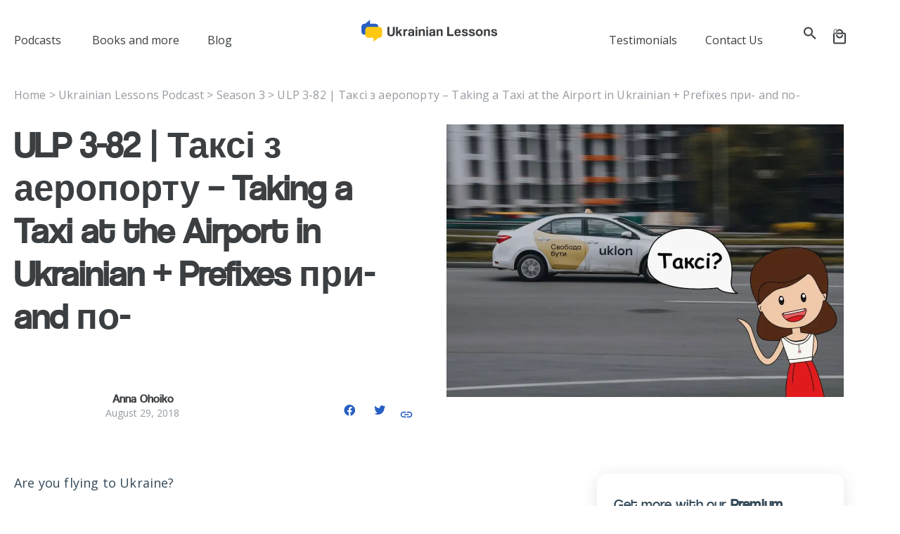

--- FILE ---
content_type: text/html; charset=UTF-8
request_url: https://www.ukrainianlessons.com/episode82/
body_size: 85658
content:
<!doctype html>
<html lang="en-US">
<head>
	<meta charset="UTF-8">
<script type="pmdelayedscript" data-cfasync="false" data-no-optimize="1" data-no-defer="1" data-no-minify="1" data-rocketlazyloadscript="1">
var gform;gform||(document.addEventListener("gform_main_scripts_loaded",function(){gform.scriptsLoaded=!0}),document.addEventListener("gform/theme/scripts_loaded",function(){gform.themeScriptsLoaded=!0}),window.addEventListener("DOMContentLoaded",function(){gform.domLoaded=!0}),gform={domLoaded:!1,scriptsLoaded:!1,themeScriptsLoaded:!1,isFormEditor:()=>"function"==typeof InitializeEditor,callIfLoaded:function(o){return!(!gform.domLoaded||!gform.scriptsLoaded||!gform.themeScriptsLoaded&&!gform.isFormEditor()||(gform.isFormEditor()&&console.warn("The use of gform.initializeOnLoaded() is deprecated in the form editor context and will be removed in Gravity Forms 3.1."),o(),0))},initializeOnLoaded:function(o){gform.callIfLoaded(o)||(document.addEventListener("gform_main_scripts_loaded",()=>{gform.scriptsLoaded=!0,gform.callIfLoaded(o)}),document.addEventListener("gform/theme/scripts_loaded",()=>{gform.themeScriptsLoaded=!0,gform.callIfLoaded(o)}),window.addEventListener("DOMContentLoaded",()=>{gform.domLoaded=!0,gform.callIfLoaded(o)}))},hooks:{action:{},filter:{}},addAction:function(o,r,e,t){gform.addHook("action",o,r,e,t)},addFilter:function(o,r,e,t){gform.addHook("filter",o,r,e,t)},doAction:function(o){gform.doHook("action",o,arguments)},applyFilters:function(o){return gform.doHook("filter",o,arguments)},removeAction:function(o,r){gform.removeHook("action",o,r)},removeFilter:function(o,r,e){gform.removeHook("filter",o,r,e)},addHook:function(o,r,e,t,n){null==gform.hooks[o][r]&&(gform.hooks[o][r]=[]);var d=gform.hooks[o][r];null==n&&(n=r+"_"+d.length),gform.hooks[o][r].push({tag:n,callable:e,priority:t=null==t?10:t})},doHook:function(r,o,e){var t;if(e=Array.prototype.slice.call(e,1),null!=gform.hooks[r][o]&&((o=gform.hooks[r][o]).sort(function(o,r){return o.priority-r.priority}),o.forEach(function(o){"function"!=typeof(t=o.callable)&&(t=window[t]),"action"==r?t.apply(null,e):e[0]=t.apply(null,e)})),"filter"==r)return e[0]},removeHook:function(o,r,t,n){var e;null!=gform.hooks[o][r]&&(e=(e=gform.hooks[o][r]).filter(function(o,r,e){return!!(null!=n&&n!=o.tag||null!=t&&t!=o.priority)}),gform.hooks[o][r]=e)}});
</script>

		<meta name="viewport" content="width=device-width, initial-scale=1">
	<link rel="profile" href="https://gmpg.org/xfn/11">
	  <style id="rcb-delay-banner-style">
    /* Ховаємо все, що стосується банера */
    dialog.rcb-align,
    [consent-skip-blocker="1"],
    .hint--always {
      opacity: 0 !important;
      visibility: hidden !important;
      pointer-events: none !important;
    }
  </style>

  <script type="pmdelayedscript" data-cfasync="false" data-no-optimize="1" data-no-defer="1" data-no-minify="1" data-rocketlazyloadscript="1">
    window.addEventListener('load', function () {
      function showRcbBanner() {
        var style = document.getElementById('rcb-delay-banner-style');
        if (style && style.parentNode) {
          style.parentNode.removeChild(style); // прибираємо блокуючий CSS
        }

        window.removeEventListener('scroll', showRcbBanner);
        window.removeEventListener('pointerdown', showRcbBanner);
        window.removeEventListener('keydown', showRcbBanner);
      }

      window.addEventListener('scroll',      showRcbBanner, { passive: true });
      window.addEventListener('pointerdown', showRcbBanner);
      window.addEventListener('keydown',     showRcbBanner);
    });
  </script>
<meta name='robots' content='index, follow, max-image-preview:large, max-snippet:-1, max-video-preview:-1' />
<link rel='preconnect' href='https://e786f826.delivery.rocketcdn.me' crossorigin>

            <script data-no-defer="1" data-ezscrex="false" data-cfasync="false" data-pagespeed-no-defer data-cookieconsent="ignore">
                var ctPublicFunctions = {"_ajax_nonce":"bae4f70af8","_rest_nonce":"3ea00f78f2","_ajax_url":"\/wp-admin\/admin-ajax.php","_rest_url":"https:\/\/www.ukrainianlessons.com\/wp-json\/","data__cookies_type":"alternative","data__ajax_type":"rest","data__bot_detector_enabled":"1","data__frontend_data_log_enabled":1,"cookiePrefix":"","wprocket_detected":true,"host_url":"www.ukrainianlessons.com","text__ee_click_to_select":"Click to select the whole data","text__ee_original_email":"The complete one is","text__ee_got_it":"Got it","text__ee_blocked":"Blocked","text__ee_cannot_connect":"Cannot connect","text__ee_cannot_decode":"Can not decode email. Unknown reason","text__ee_email_decoder":"CleanTalk email decoder","text__ee_wait_for_decoding":"The magic is on the way!","text__ee_decoding_process":"Please wait a few seconds while we decode the contact data."}
            </script>
        
            <script data-no-defer="1" data-ezscrex="false" data-cfasync="false" data-pagespeed-no-defer data-cookieconsent="ignore">
                var ctPublic = {"_ajax_nonce":"bae4f70af8","settings__forms__check_internal":"1","settings__forms__check_external":"1","settings__forms__force_protection":"0","settings__forms__search_test":"1","settings__forms__wc_add_to_cart":"0","settings__data__bot_detector_enabled":"1","settings__sfw__anti_crawler":"1","blog_home":"https:\/\/www.ukrainianlessons.com\/","pixel__setting":"3","pixel__enabled":true,"pixel__url":null,"data__email_check_before_post":"1","data__email_check_exist_post":"1","data__cookies_type":"alternative","data__key_is_ok":true,"data__visible_fields_required":true,"wl_brandname":"Anti-Spam by CleanTalk","wl_brandname_short":"CleanTalk","ct_checkjs_key":"e30ea8c5c0af6f13be1e870ad88d901d46da2605f77c20e7f411503b3fad3bcc","emailEncoderPassKey":"4327b4f62e05397a442e069ab9242f00","bot_detector_forms_excluded":"W10=","advancedCacheExists":true,"varnishCacheExists":true,"wc_ajax_add_to_cart":true,"theRealPerson":{"phrases":{"trpHeading":"The Real Person Badge!","trpContent1":"The commenter acts as a real person and verified as not a bot.","trpContent2":" Anti-Spam by CleanTalk","trpContentLearnMore":"Learn more"},"trpContentLink":"https:\/\/cleantalk.org\/help\/the-real-person?utm_id=&amp;utm_term=&amp;utm_source=admin_side&amp;utm_medium=trp_badge&amp;utm_content=trp_badge_link_click&amp;utm_campaign=apbct_links","imgPersonUrl":"https:\/\/www.ukrainianlessons.com\/wp-content\/plugins\/cleantalk-spam-protect\/css\/images\/real_user.svg","imgShieldUrl":"https:\/\/www.ukrainianlessons.com\/wp-content\/plugins\/cleantalk-spam-protect\/css\/images\/shield.svg"}}
            </script>
        
	<!-- This site is optimized with the Yoast SEO plugin v26.6 - https://yoast.com/wordpress/plugins/seo/ -->
	<title>ULP 3-82 | Таксі з аеропорту – Taking a Taxi at the Airport in Ukrainian + Prefixes при- and по- Ukrainian Lessons</title>
	<meta name="description" content="Listen to Khrystyna&#039;s adventures of taking a taxi at the airport in Ukraine for the first time. Do you think it will be good or bad?" />
	<link rel="canonical" href="https://www.ukrainianlessons.com/episode82/" />
	<meta property="og:locale" content="en_US" />
	<meta property="og:type" content="article" />
	<meta property="og:title" content="ULP 3-82 | Таксі з аеропорту – Taking a Taxi at the Airport in Ukrainian + Prefixes при- and по- Ukrainian Lessons" />
	<meta property="og:description" content="Listen to Khrystyna&#039;s adventures of taking a taxi at the airport in Ukraine for the first time. Do you think it will be good or bad?" />
	<meta property="og:url" content="https://www.ukrainianlessons.com/episode82/" />
	<meta property="og:site_name" content="Ukrainian Lessons" />
	<meta property="article:modified_time" content="2025-02-27T10:25:01+00:00" />
	<meta property="og:image" content="https://e786f826.delivery.rocketcdn.me/wp-content/uploads/2023/03/Ukrainian-Lessons-Podcast_episode-82.png" />
	<meta property="og:image:width" content="1023" />
	<meta property="og:image:height" content="512" />
	<meta property="og:image:type" content="image/png" />
	<meta name="twitter:card" content="summary_large_image" />
	<meta name="twitter:label1" content="Est. reading time" />
	<meta name="twitter:data1" content="2 minutes" />
	<script type="application/ld+json" class="yoast-schema-graph">{"@context":"https://schema.org","@graph":[{"@type":"WebPage","@id":"https://www.ukrainianlessons.com/episode82/","url":"https://www.ukrainianlessons.com/episode82/","name":"ULP 3-82 | Таксі з аеропорту – Taking a Taxi at the Airport in Ukrainian + Prefixes при- and по- Ukrainian Lessons","isPartOf":{"@id":"https://www.ukrainianlessons.com/#website"},"primaryImageOfPage":{"@id":"https://www.ukrainianlessons.com/episode82/#primaryimage"},"image":{"@id":"https://www.ukrainianlessons.com/episode82/#primaryimage"},"thumbnailUrl":"https://e786f826.delivery.rocketcdn.me/wp-content/uploads/2018/08/ULP-3-82-Cover-Web.jpg","datePublished":"2018-08-29T00:00:00+00:00","dateModified":"2025-02-27T10:25:01+00:00","description":"Listen to Khrystyna's adventures of taking a taxi at the airport in Ukraine for the first time. Do you think it will be good or bad?","breadcrumb":{"@id":"https://www.ukrainianlessons.com/episode82/#breadcrumb"},"inLanguage":"en-US","potentialAction":[{"@type":"ReadAction","target":["https://www.ukrainianlessons.com/episode82/"]}]},{"@type":"ImageObject","inLanguage":"en-US","@id":"https://www.ukrainianlessons.com/episode82/#primaryimage","url":"https://e786f826.delivery.rocketcdn.me/wp-content/uploads/2018/08/ULP-3-82-Cover-Web.jpg","contentUrl":"https://e786f826.delivery.rocketcdn.me/wp-content/uploads/2018/08/ULP-3-82-Cover-Web.jpg","width":1130,"height":776,"caption":"taking a taxi at the airport"},{"@type":"BreadcrumbList","@id":"https://www.ukrainianlessons.com/episode82/#breadcrumb","itemListElement":[{"@type":"ListItem","position":1,"name":"Home","item":"https://www.ukrainianlessons.com/"},{"@type":"ListItem","position":2,"name":"Ukrainian Lessons Podcast","item":"https://www.ukrainianlessons.com/thepodcast/"},{"@type":"ListItem","position":3,"name":"Season 3","item":"https://www.ukrainianlessons.com/category/season-3/"},{"@type":"ListItem","position":4,"name":"ULP 3-82 | Таксі з аеропорту – Taking a Taxi at the Airport in Ukrainian + Prefixes при- and по-"}]},{"@type":"WebSite","@id":"https://www.ukrainianlessons.com/#website","url":"https://www.ukrainianlessons.com/","name":"Ukrainian Lessons","description":"","publisher":{"@id":"https://www.ukrainianlessons.com/#organization"},"potentialAction":[{"@type":"SearchAction","target":{"@type":"EntryPoint","urlTemplate":"https://www.ukrainianlessons.com/?s={search_term_string}"},"query-input":{"@type":"PropertyValueSpecification","valueRequired":true,"valueName":"search_term_string"}}],"inLanguage":"en-US"},{"@type":"Organization","@id":"https://www.ukrainianlessons.com/#organization","name":"Ukrainian Lessons","url":"https://www.ukrainianlessons.com/","logo":{"@type":"ImageObject","inLanguage":"en-US","@id":"https://www.ukrainianlessons.com/#/schema/logo/image/","url":"https://e786f826.delivery.rocketcdn.me/wp-content/uploads/2023/01/Group-175.svg","contentUrl":"https://e786f826.delivery.rocketcdn.me/wp-content/uploads/2023/01/Group-175.svg","width":200,"height":35,"caption":"Ukrainian Lessons"},"image":{"@id":"https://www.ukrainianlessons.com/#/schema/logo/image/"}}]}</script>
	<!-- / Yoast SEO plugin. -->


<link rel='dns-prefetch' href='//fd.cleantalk.org' />

<script consent-skip-blocker="1" data-skip-lazy-load="js-extra"  data-cfasync="false">
(function () {
  // Web Font Loader compatibility (https://github.com/typekit/webfontloader)
  var modules = {
    typekit: "https://use.typekit.net",
    google: "https://fonts.googleapis.com/"
  };

  var load = function (config) {
    setTimeout(function () {
      var a = window.consentApi;

      // Only when blocker is active
      if (a) {
        // Iterate all modules and handle in a single `WebFont.load`
        Object.keys(modules).forEach(function (module) {
          var newConfigWithoutOtherModules = JSON.parse(
            JSON.stringify(config)
          );
          Object.keys(modules).forEach(function (toRemove) {
            if (toRemove !== module) {
              delete newConfigWithoutOtherModules[toRemove];
            }
          });

          if (newConfigWithoutOtherModules[module]) {
            a.unblock(modules[module]).then(function () {
              var originalLoad = window.WebFont.load;
              if (originalLoad !== load) {
                originalLoad(newConfigWithoutOtherModules);
              }
            });
          }
        });
      }
    }, 0);
  };

  if (!window.WebFont) {
    window.WebFont = {
      load: load
    };
  }
})();
</script><script consent-skip-blocker="1" data-skip-lazy-load="js-extra"  data-cfasync="false">
(function(w,d){w[d]=w[d]||[];w.gtag=function(){w[d].push(arguments)}})(window,"dataLayer");
</script><script consent-skip-blocker="1" data-skip-lazy-load="js-extra"  data-cfasync="false">window.gtag && (()=>{gtag('set', 'url_passthrough', true);
gtag('set', 'ads_data_redaction', true);
for (const d of [{"ad_storage":"denied","ad_user_data":"denied","ad_personalization":"denied","analytics_storage":"denied","functionality_storage":"denied","personalization_storage":"denied","security_storage":"denied","woocommerce-1":"denied","jquery":"denied","stripe-js":"denied","stripe":"denied","buzzsprout":"denied","woocommerce":"denied","elementor":"denied","real-cookie-banner":"denied","google-recaptcha":"denied","youtube":"denied","wordpress-comments":"denied","gravatar-avatar-images":"denied","wordpress-emojis":"denied","google-fonts":"denied","google-analytics-analytics-4":"denied","google-adsense":"denied","wait_for_update":1000}]) {
	gtag('consent', 'default', d);
}})()</script><style>[consent-id]:not(.rcb-content-blocker):not([consent-transaction-complete]):not([consent-visual-use-parent^="children:"]):not([consent-confirm]){opacity:0!important;}
.rcb-content-blocker+.rcb-content-blocker-children-fallback~*{display:none!important;}</style><link rel="preload" href="https://e786f826.delivery.rocketcdn.me/wp-content/plugins/real-cookie-banner-pro/public/dist/vendor-banner.pro.js?ver=d0a9e67d7481025d345fb9f698655441" as="script" />
<link rel="preload" href="https://e786f826.delivery.rocketcdn.me/wp-content/plugins/real-cookie-banner-pro/public/dist/banner.pro.js?ver=fb7388ba27c66f5019d251cfe1d48a46" as="script" />
<link rel="preload" href="https://e786f826.delivery.rocketcdn.me/wp-content/plugins/real-cookie-banner-pro/public/lib/animate.css/animate.min.css?ver=4.1.1" as="style" />
<script data-cfasync="false" defer src="https://e786f826.delivery.rocketcdn.me/wp-content/plugins/real-cookie-banner-pro/public/dist/vendor-banner.pro.js?ver=d0a9e67d7481025d345fb9f698655441" id="real-cookie-banner-pro-vendor-real-cookie-banner-pro-banner-js"></script>
<script type="application/json" data-skip-lazy-load="js-extra" data-skip-moving="true" data-no-defer nitro-exclude data-alt-type="application/ld+json" data-dont-merge data-wpmeteor-nooptimize="true" data-cfasync="false" id="a6fd279c9344373bfedf813172340a4931-js-extra">{"slug":"real-cookie-banner-pro","textDomain":"real-cookie-banner","version":"5.2.9","restUrl":"https:\/\/www.ukrainianlessons.com\/wp-json\/real-cookie-banner\/v1\/","restNamespace":"real-cookie-banner\/v1","restPathObfuscateOffset":"4a007c46a3b23f6b","restRoot":"https:\/\/www.ukrainianlessons.com\/wp-json\/","restQuery":{"_v":"5.2.9","_locale":"user"},"restNonce":"3ea00f78f2","restRecreateNonceEndpoint":"https:\/\/www.ukrainianlessons.com\/wp-admin\/admin-ajax.php?action=rest-nonce","publicUrl":"https:\/\/www.ukrainianlessons.com\/wp-content\/plugins\/real-cookie-banner-pro\/public\/","chunkFolder":"dist","chunksLanguageFolder":"https:\/\/www.ukrainianlessons.com\/wp-content\/languages\/mo-cache\/real-cookie-banner-pro\/","chunks":{},"others":{"customizeValuesBanner":"{\"layout\":{\"type\":\"banner\",\"maxHeightEnabled\":false,\"maxHeight\":740,\"dialogMaxWidth\":530,\"dialogPosition\":\"middleCenter\",\"dialogMargin\":[0,0,0,0],\"bannerPosition\":\"bottom\",\"bannerMaxWidth\":1235,\"dialogBorderRadius\":3,\"borderRadius\":5,\"animationIn\":\"slideInUp\",\"animationInDuration\":500,\"animationInOnlyMobile\":true,\"animationOut\":\"fadeOutDown\",\"animationOutDuration\":500,\"animationOutOnlyMobile\":true,\"overlay\":false,\"overlayBg\":\"#000000\",\"overlayBgAlpha\":38,\"overlayBlur\":2},\"decision\":{\"acceptAll\":\"button\",\"acceptEssentials\":\"button\",\"showCloseIcon\":true,\"acceptIndividual\":\"link\",\"buttonOrder\":\"all,essential,save,individual\",\"showGroups\":false,\"groupsFirstView\":false,\"saveButton\":\"always\"},\"design\":{\"bg\":\"#ffffff\",\"textAlign\":\"center\",\"linkTextDecoration\":\"underline\",\"borderWidth\":0,\"borderColor\":\"#ffffff\",\"fontSize\":13,\"fontColor\":\"#2b2b2b\",\"fontInheritFamily\":true,\"fontFamily\":\"Arial, Helvetica, sans-serif\",\"fontWeight\":\"normal\",\"boxShadowEnabled\":true,\"boxShadowOffsetX\":0,\"boxShadowOffsetY\":5,\"boxShadowBlurRadius\":13,\"boxShadowSpreadRadius\":0,\"boxShadowColor\":\"#000000\",\"boxShadowColorAlpha\":20},\"headerDesign\":{\"inheritBg\":true,\"bg\":\"#f4f4f4\",\"inheritTextAlign\":true,\"textAlign\":\"center\",\"padding\":[17,20,15,20],\"logo\":\"https:\\\/\\\/www.ukrainianlessons.com\\\/wp-content\\\/uploads\\\/2023\\\/01\\\/Group-175.svg\",\"logoRetina\":\"https:\\\/\\\/www.ukrainianlessons.com\\\/wp-content\\\/uploads\\\/2023\\\/01\\\/Group-175.svg\",\"logoMaxHeight\":40,\"logoPosition\":\"left\",\"logoMargin\":[5,15,5,15],\"fontSize\":20,\"fontColor\":\"#2b2b2b\",\"fontInheritFamily\":true,\"fontFamily\":\"Arial, Helvetica, sans-serif\",\"fontWeight\":\"normal\",\"borderWidth\":0,\"borderColor\":\"#efefef\",\"logoFitDim\":[228.57142857142856,40],\"logoRetinaFitDim\":[228.57142857142856,40],\"logoAlt\":\"Group 175\"},\"bodyDesign\":{\"padding\":[15,20,5,20],\"descriptionInheritFontSize\":true,\"descriptionFontSize\":13,\"dottedGroupsInheritFontSize\":true,\"dottedGroupsFontSize\":13,\"dottedGroupsBulletColor\":\"#15779b\",\"teachingsInheritTextAlign\":true,\"teachingsTextAlign\":\"center\",\"teachingsSeparatorActive\":true,\"teachingsSeparatorWidth\":50,\"teachingsSeparatorHeight\":1,\"teachingsSeparatorColor\":\"#275ec3\",\"teachingsInheritFontSize\":false,\"teachingsFontSize\":12,\"teachingsInheritFontColor\":false,\"teachingsFontColor\":\"#0a0a0a\",\"accordionMargin\":[10,0,5,0],\"accordionPadding\":[5,10,5,10],\"accordionArrowType\":\"outlined\",\"accordionArrowColor\":\"#15779b\",\"accordionBg\":\"#ffffff\",\"accordionActiveBg\":\"#f9f9f9\",\"accordionHoverBg\":\"#efefef\",\"accordionBorderWidth\":1,\"accordionBorderColor\":\"#efefef\",\"accordionTitleFontSize\":12,\"accordionTitleFontColor\":\"#2b2b2b\",\"accordionTitleFontWeight\":\"normal\",\"accordionDescriptionMargin\":[5,0,0,0],\"accordionDescriptionFontSize\":12,\"accordionDescriptionFontColor\":\"#828282\",\"accordionDescriptionFontWeight\":\"normal\",\"acceptAllOneRowLayout\":false,\"acceptAllPadding\":[10,10,10,10],\"acceptAllBg\":\"#275ec3\",\"acceptAllTextAlign\":\"center\",\"acceptAllFontSize\":18,\"acceptAllFontColor\":\"#ffffff\",\"acceptAllFontWeight\":\"normal\",\"acceptAllBorderWidth\":0,\"acceptAllBorderColor\":\"#000000\",\"acceptAllHoverBg\":\"#fcc812\",\"acceptAllHoverFontColor\":\"#ffffff\",\"acceptAllHoverBorderColor\":\"#000000\",\"acceptEssentialsUseAcceptAll\":true,\"acceptEssentialsButtonType\":\"\",\"acceptEssentialsPadding\":[10,10,10,10],\"acceptEssentialsBg\":\"#efefef\",\"acceptEssentialsTextAlign\":\"center\",\"acceptEssentialsFontSize\":18,\"acceptEssentialsFontColor\":\"#0a0a0a\",\"acceptEssentialsFontWeight\":\"normal\",\"acceptEssentialsBorderWidth\":0,\"acceptEssentialsBorderColor\":\"#000000\",\"acceptEssentialsHoverBg\":\"#e8e8e8\",\"acceptEssentialsHoverFontColor\":\"#000000\",\"acceptEssentialsHoverBorderColor\":\"#000000\",\"acceptIndividualPadding\":[5,5,5,5],\"acceptIndividualBg\":\"#ffffff\",\"acceptIndividualTextAlign\":\"center\",\"acceptIndividualFontSize\":15,\"acceptIndividualFontColor\":\"#275ec3\",\"acceptIndividualFontWeight\":\"normal\",\"acceptIndividualBorderWidth\":0,\"acceptIndividualBorderColor\":\"#000000\",\"acceptIndividualHoverBg\":\"#ffffff\",\"acceptIndividualHoverFontColor\":\"#fcc812\",\"acceptIndividualHoverBorderColor\":\"#000000\"},\"footerDesign\":{\"poweredByLink\":false,\"inheritBg\":false,\"bg\":\"#fcfcfc\",\"inheritTextAlign\":true,\"textAlign\":\"center\",\"padding\":[10,20,15,20],\"fontSize\":14,\"fontColor\":\"#7c7c7c\",\"fontInheritFamily\":true,\"fontFamily\":\"Arial, Helvetica, sans-serif\",\"fontWeight\":\"normal\",\"hoverFontColor\":\"#2b2b2b\",\"borderWidth\":1,\"borderColor\":\"#efefef\",\"languageSwitcher\":\"flags\"},\"texts\":{\"headline\":\"Privacy preferences\",\"description\":\"We use cookies and similar technologies on our website and process your personal data (e.g. IP address), for example, to personalize content and ads, to integrate media from third-party providers or to analyze traffic on our website. Data processing may also happen as a result of cookies being set. We share this data with third parties that we name in the privacy settings.<br \\\/><br \\\/>The data processing may take place with your consent or on the basis of a legitimate interest, which you can object to in the privacy settings. You have the right not to consent and to change or revoke your consent at a later time. For more information on the use of your data, please visit our {{privacyPolicy}}privacy policy{{\\\/privacyPolicy}}.\",\"acceptAll\":\"Accept all\",\"acceptEssentials\":\"Continue without consent\",\"acceptIndividual\":\"Set privacy settings individually\",\"poweredBy\":\"1\",\"dataProcessingInUnsafeCountries\":\"Some services process personal data in unsecure third countries. By consenting to the use of these services, you also consent to the processing of your data in these unsecure third countries in accordance with {{legalBasis}}. This involves risks that your data will be processed by authorities for control and monitoring purposes, perhaps without the possibility of a legal recourse.\",\"ageNoticeBanner\":\"You are under {{minAge}} years old? Then you cannot consent to optional services. Ask your parents or legal guardians to agree to these services with you.\",\"ageNoticeBlocker\":\"You are under {{minAge}} years old? Unfortunately, you are not permitted to consent to this service to view this content. Please ask your parents or guardians to agree to the service with you!\",\"listServicesNotice\":\"By accepting all services, you allow {{services}} to be loaded. These services are divided into groups {{serviceGroups}} according to their purpose (belonging marked with superscript numbers).\",\"listServicesLegitimateInterestNotice\":\"In addition, {{services}} are loaded based on a legitimate interest.\",\"tcfStacksCustomName\":\"Services with various purposes outside the TCF standard\",\"tcfStacksCustomDescription\":\"Services that do not share consents via the TCF standard, but via other technologies. These are divided into several groups according to their purpose. Some of them are used based on a legitimate interest (e.g. threat prevention), others are used only with your consent. Details about the individual groups and purposes of the services can be found in the individual privacy settings.\",\"consentForwardingExternalHosts\":\"Your consent is also applicable on {{websites}}.\",\"blockerHeadline\":\"{{name}} blocked due to privacy settings\",\"blockerLinkShowMissing\":\"Show all services you still need to agree to\",\"blockerLoadButton\":\"Accept services and load content\",\"blockerAcceptInfo\":\"Loading the blocked content will adjust your privacy settings. Content from this service will not be blocked in the future.\",\"stickyHistory\":\"Privacy settings history\",\"stickyRevoke\":\"Revoke consents\",\"stickyRevokeSuccessMessage\":\"You have successfully revoked consent for services with its cookies and personal data processing. The page will be reloaded now!\",\"stickyChange\":\"Change privacy settings\"},\"individualLayout\":{\"inheritDialogMaxWidth\":false,\"dialogMaxWidth\":970,\"inheritBannerMaxWidth\":true,\"bannerMaxWidth\":1980,\"descriptionTextAlign\":\"left\"},\"group\":{\"checkboxBg\":\"#f0f0f0\",\"checkboxBorderWidth\":1,\"checkboxBorderColor\":\"#d2d2d2\",\"checkboxActiveColor\":\"#ffffff\",\"checkboxActiveBg\":\"#275ec3\",\"checkboxActiveBorderColor\":\"#275ec3\",\"groupInheritBg\":true,\"groupBg\":\"#f4f4f4\",\"groupPadding\":[15,15,15,15],\"groupSpacing\":10,\"groupBorderRadius\":5,\"groupBorderWidth\":1,\"groupBorderColor\":\"#f4f4f4\",\"headlineFontSize\":16,\"headlineFontWeight\":\"normal\",\"headlineFontColor\":\"#2b2b2b\",\"descriptionFontSize\":14,\"descriptionFontColor\":\"#7c7c7c\",\"linkColor\":\"#7c7c7c\",\"linkHoverColor\":\"#2b2b2b\",\"detailsHideLessRelevant\":false},\"saveButton\":{\"useAcceptAll\":true,\"type\":\"button\",\"padding\":[10,10,10,10],\"bg\":\"#efefef\",\"textAlign\":\"center\",\"fontSize\":18,\"fontColor\":\"#0a0a0a\",\"fontWeight\":\"normal\",\"borderWidth\":0,\"borderColor\":\"#000000\",\"hoverBg\":\"#e8e8e8\",\"hoverFontColor\":\"#000000\",\"hoverBorderColor\":\"#000000\"},\"individualTexts\":{\"headline\":\"Individual privacy preferences\",\"description\":\"We use cookies and similar technologies on our website and process your personal data (e.g. IP address), for example, to personalize content and ads, to integrate media from third-party providers or to analyze traffic on our website. Data processing may also happen as a result of cookies being set. We share this data with third parties that we name in the privacy settings.<br \\\/><br \\\/>The data processing may take place with your consent or on the basis of a legitimate interest, which you can object to in the privacy settings. You have the right not to consent and to change or revoke your consent at a later time. For more information on the use of your data, please visit our {{privacyPolicy}}privacy policy{{\\\/privacyPolicy}}.<br \\\/><br \\\/>Below you will find an overview of all services used by this website. You can view detailed information about each service and agree to them individually or exercise your right to object.\",\"save\":\"Save custom choices\",\"showMore\":\"Show service information\",\"hideMore\":\"Hide service information\",\"postamble\":\"\"},\"mobile\":{\"enabled\":true,\"maxHeight\":397,\"hideHeader\":false,\"alignment\":\"bottom\",\"scalePercent\":70,\"scalePercentVertical\":10},\"sticky\":{\"enabled\":false,\"animationsEnabled\":true,\"alignment\":\"left\",\"bubbleBorderRadius\":50,\"icon\":\"fingerprint\",\"iconCustom\":\"\",\"iconCustomRetina\":\"\",\"iconSize\":30,\"iconColor\":\"#ffffff\",\"bubbleMargin\":[10,20,20,20],\"bubblePadding\":15,\"bubbleBg\":\"#15779b\",\"bubbleBorderWidth\":0,\"bubbleBorderColor\":\"#10556f\",\"boxShadowEnabled\":true,\"boxShadowOffsetX\":0,\"boxShadowOffsetY\":2,\"boxShadowBlurRadius\":5,\"boxShadowSpreadRadius\":1,\"boxShadowColor\":\"#105b77\",\"boxShadowColorAlpha\":40,\"bubbleHoverBg\":\"#ffffff\",\"bubbleHoverBorderColor\":\"#000000\",\"hoverIconColor\":\"#000000\",\"hoverIconCustom\":\"\",\"hoverIconCustomRetina\":\"\",\"menuFontSize\":16,\"menuBorderRadius\":5,\"menuItemSpacing\":10,\"menuItemPadding\":[5,10,5,10]},\"customCss\":{\"css\":\".animate__animated {\\n\\tborder-radius: 15px 15px 0 0;\\n\\tmax-width: 1180px!important;\\n\\tmargin: 0 auto;\\n\\tjustify-content: center !important;\\n}\\n.ad93c-ext-0-334 {\\n\\tleft:50% !important;\\n\\tposition: fixed !important;\\n}\\n\\n.wp-exclude-emoji {\\n\\tjustify-content: center !important;\\n}\\n\",\"antiAdBlocker\":\"n\"}}","isPro":true,"showProHints":false,"proUrl":"https:\/\/devowl.io\/go\/real-cookie-banner?source=rcb-lite","showLiteNotice":false,"frontend":{"groups":"[{\"id\":77,\"name\":\"Essential\",\"slug\":\"essential\",\"description\":\"Essential services are required for the basic functionality of the website. They only contain technically necessary services. These services cannot be objected to.\",\"isEssential\":true,\"isDefault\":true,\"items\":[{\"id\":33859,\"name\":\"WooCommerce\",\"purpose\":\"WooCommerce enables the embedding of an e-commerce shop system that allows you to buy products on a website. This requires processing the user's IP-address and metadata. Cookies or cookie-like technologies can be stored and read. These can contain personal data and technical data like account details, review details, user ID, the shopping cart of the user in the database of the website, the recently viewed products and dismissed notices. This data can be used for tracking the downloading process for downloadable products. WooCommerce can personalize the shopping experience, e.g. by showing already viewed products again. The legitimate interest to use this service is the offering of goods and products in a digital environment.\",\"providerContact\":{\"phone\":\"\",\"email\":\"\",\"link\":\"\"},\"isProviderCurrentWebsite\":true,\"provider\":\"\",\"uniqueName\":\"woocommerce-1\",\"isEmbeddingOnlyExternalResources\":false,\"legalBasis\":\"legitimate-interest\",\"dataProcessingInCountries\":[],\"dataProcessingInCountriesSpecialTreatments\":[],\"technicalDefinitions\":[{\"type\":\"local\",\"name\":\"wc_cart_hash_*\",\"host\":\"ukrainianlessons.com\",\"duration\":0,\"durationUnit\":\"y\",\"isSessionDuration\":false,\"purpose\":\"\"},{\"type\":\"http\",\"name\":\"woocommerce_cart_hash\",\"host\":\"ukrainianlessons.com\",\"duration\":0,\"durationUnit\":\"y\",\"isSessionDuration\":true,\"purpose\":\"\"},{\"type\":\"http\",\"name\":\"wp_woocommerce_session_*\",\"host\":\"ukrainianlessons.com\",\"duration\":2,\"durationUnit\":\"d\",\"isSessionDuration\":false,\"purpose\":\"\"},{\"type\":\"http\",\"name\":\"woocommerce_items_in_cart\",\"host\":\"ukrainianlessons.com\",\"duration\":0,\"durationUnit\":\"y\",\"isSessionDuration\":true,\"purpose\":\"\"},{\"type\":\"http\",\"name\":\"wc_cart_hash\",\"host\":\"ukrainianlessons.com\",\"duration\":1,\"durationUnit\":\"y\",\"isSessionDuration\":true,\"purpose\":\"\"},{\"type\":\"http\",\"name\":\"wordpress_logged_in_*\",\"host\":\"ukrainianlessons.com\",\"duration\":1,\"durationUnit\":\"y\",\"isSessionDuration\":true,\"purpose\":\"\"},{\"type\":\"http\",\"name\":\"wordpress_sec_*\",\"host\":\"ukrainianlessons.com\",\"duration\":1,\"durationUnit\":\"y\",\"isSessionDuration\":true,\"purpose\":\"\"},{\"type\":\"http\",\"name\":\"comment_author_email_*\",\"host\":\"ukrainianlessons.com\",\"duration\":1,\"durationUnit\":\"y\",\"isSessionDuration\":false,\"purpose\":\"\"},{\"type\":\"http\",\"name\":\"comment_author_*\",\"host\":\"ukrainianlessons.com\",\"duration\":1,\"durationUnit\":\"y\",\"isSessionDuration\":false,\"purpose\":\"\"},{\"type\":\"http\",\"name\":\"sbjs_session\",\"host\":\"ukrainianlessons.com\",\"duration\":30,\"durationUnit\":\"m\",\"isSessionDuration\":false,\"purpose\":\"\"},{\"type\":\"http\",\"name\":\"sbjs_udata\",\"host\":\"ukrainianlessons.com\",\"duration\":1,\"durationUnit\":\"y\",\"isSessionDuration\":true,\"purpose\":\"\"},{\"type\":\"http\",\"name\":\"sbjs_first\",\"host\":\"ukrainianlessons.com\",\"duration\":1,\"durationUnit\":\"y\",\"isSessionDuration\":true,\"purpose\":\"\"},{\"type\":\"http\",\"name\":\"sbjs_current\",\"host\":\"ukrainianlessons.com\",\"duration\":1,\"durationUnit\":\"y\",\"isSessionDuration\":true,\"purpose\":\"\"},{\"type\":\"http\",\"name\":\"sbjs_first_add\",\"host\":\"ukrainianlessons.com\",\"duration\":1,\"durationUnit\":\"y\",\"isSessionDuration\":true,\"purpose\":\"\"},{\"type\":\"http\",\"name\":\"sbjs_current_add\",\"host\":\"ukrainianlessons.com\",\"duration\":1,\"durationUnit\":\"y\",\"isSessionDuration\":true,\"purpose\":\"\"},{\"type\":\"http\",\"name\":\"sbjs_migrations\",\"host\":\"ukrainianlessons.com\",\"duration\":1,\"durationUnit\":\"y\",\"isSessionDuration\":true,\"purpose\":\"\"},{\"type\":\"http\",\"name\":\"woocommerce_recently_viewed\",\"host\":\"ukrainianlessons.com\",\"duration\":1,\"durationUnit\":\"y\",\"isSessionDuration\":true,\"purpose\":\"\"},{\"type\":\"http\",\"name\":\"store_notice*\",\"host\":\"ukrainianlessons.com\",\"duration\":1,\"durationUnit\":\"y\",\"isSessionDuration\":true,\"purpose\":\"\"}],\"codeDynamics\":[],\"providerPrivacyPolicyUrl\":\"\",\"providerLegalNoticeUrl\":\"\",\"tagManagerOptInEventName\":\"\",\"tagManagerOptOutEventName\":\"\",\"googleConsentModeConsentTypes\":[],\"executePriority\":10,\"codeOptIn\":\"\",\"executeCodeOptInWhenNoTagManagerConsentIsGiven\":false,\"codeOptOut\":\"\",\"executeCodeOptOutWhenNoTagManagerConsentIsGiven\":false,\"deleteTechnicalDefinitionsAfterOptOut\":false,\"codeOnPageLoad\":\"\",\"presetId\":\"woocommerce\"},{\"id\":22574,\"name\":\"jQuery\",\"purpose\":\"\",\"providerContact\":{\"phone\":\"\",\"email\":\"\",\"link\":\"\"},\"isProviderCurrentWebsite\":false,\"provider\":\"jQuery\",\"uniqueName\":\"jquery\",\"isEmbeddingOnlyExternalResources\":true,\"legalBasis\":\"consent\",\"dataProcessingInCountries\":[],\"dataProcessingInCountriesSpecialTreatments\":[],\"technicalDefinitions\":[{\"type\":\"http\",\"name\":\"\",\"host\":\"\",\"duration\":0,\"durationUnit\":\"y\",\"isSessionDuration\":false,\"purpose\":\"\"}],\"codeDynamics\":[],\"providerPrivacyPolicyUrl\":\"https:\\\/\\\/openjsf.org\\\/wp-content\\\/uploads\\\/sites\\\/84\\\/2021\\\/04\\\/OpenJS-Foundation-Privacy-Policy-2019-11-15.pdf\",\"providerLegalNoticeUrl\":\"\",\"tagManagerOptInEventName\":\"\",\"tagManagerOptOutEventName\":\"\",\"googleConsentModeConsentTypes\":[],\"executePriority\":10,\"codeOptIn\":\"\",\"executeCodeOptInWhenNoTagManagerConsentIsGiven\":false,\"codeOptOut\":\"\",\"executeCodeOptOutWhenNoTagManagerConsentIsGiven\":false,\"deleteTechnicalDefinitionsAfterOptOut\":false,\"codeOnPageLoad\":\"\",\"presetId\":\"\"},{\"id\":22570,\"name\":\"Stripe js\",\"purpose\":\"\",\"providerContact\":{\"phone\":\"\",\"email\":\"\",\"link\":\"\"},\"isProviderCurrentWebsite\":false,\"provider\":\"Stripe, Inc.\",\"uniqueName\":\"stripe-js\",\"isEmbeddingOnlyExternalResources\":true,\"legalBasis\":\"consent\",\"dataProcessingInCountries\":[],\"dataProcessingInCountriesSpecialTreatments\":[],\"technicalDefinitions\":[{\"type\":\"http\",\"name\":\"__stripe_mid\",\"host\":\".ukrainianlessons.com\",\"duration\":1,\"durationUnit\":\"y\",\"isSessionDuration\":false,\"purpose\":\"\"},{\"type\":\"http\",\"name\":\"__stripe_sid\",\"host\":\".ukrainianlessons.com\",\"duration\":1,\"durationUnit\":\"y\",\"isSessionDuration\":false,\"purpose\":\"\"}],\"codeDynamics\":[],\"providerPrivacyPolicyUrl\":\"https:\\\/\\\/stripe.com\\\/privacy\",\"providerLegalNoticeUrl\":\"\",\"tagManagerOptInEventName\":\"\",\"tagManagerOptOutEventName\":\"\",\"googleConsentModeConsentTypes\":[],\"executePriority\":10,\"codeOptIn\":\"\",\"executeCodeOptInWhenNoTagManagerConsentIsGiven\":false,\"codeOptOut\":\"\",\"executeCodeOptOutWhenNoTagManagerConsentIsGiven\":false,\"deleteTechnicalDefinitionsAfterOptOut\":false,\"codeOnPageLoad\":\"\",\"presetId\":\"\"},{\"id\":22568,\"name\":\"Stripe\",\"purpose\":\"Stripe is an online payment service with which payments can be made in this online store, e.g. by credit card. Payment data is collected directly by or transmitted to Stripe, but never stored by the operator of the online store itself. Customer data is shared with Stripe for the purpose of processing orders. Cookies are used for fraud prevention and detection.\",\"providerContact\":{\"phone\":\"\",\"email\":\"\",\"link\":\"\"},\"isProviderCurrentWebsite\":false,\"provider\":\"Stripe, Inc.\",\"uniqueName\":\"stripe\",\"isEmbeddingOnlyExternalResources\":false,\"legalBasis\":\"consent\",\"dataProcessingInCountries\":[\"US\"],\"dataProcessingInCountriesSpecialTreatments\":[],\"technicalDefinitions\":[{\"type\":\"http\",\"name\":\"__stripe_mid\",\"host\":\".ukrainianlessons.com\",\"duration\":1,\"durationUnit\":\"y\",\"isSessionDuration\":false,\"purpose\":\"\"},{\"type\":\"http\",\"name\":\"__stripe_sid\",\"host\":\".ukrainianlessons.com\",\"duration\":30,\"durationUnit\":\"m\",\"isSessionDuration\":false,\"purpose\":\"\"}],\"codeDynamics\":[],\"providerPrivacyPolicyUrl\":\"https:\\\/\\\/stripe.com\\\/privacy\",\"providerLegalNoticeUrl\":\"\",\"tagManagerOptInEventName\":\"\",\"tagManagerOptOutEventName\":\"\",\"googleConsentModeConsentTypes\":[],\"executePriority\":10,\"codeOptIn\":\"\",\"executeCodeOptInWhenNoTagManagerConsentIsGiven\":false,\"codeOptOut\":\"\",\"executeCodeOptOutWhenNoTagManagerConsentIsGiven\":false,\"deleteTechnicalDefinitionsAfterOptOut\":false,\"codeOnPageLoad\":\"\",\"presetId\":\"woocommerce-gateway-stripe\"},{\"id\":6570,\"name\":\"Buzzsprout\",\"purpose\":\"\",\"providerContact\":{\"phone\":\"\",\"email\":\"\",\"link\":\"\"},\"isProviderCurrentWebsite\":false,\"provider\":\"Buzzsprout\",\"uniqueName\":\"buzzsprout\",\"isEmbeddingOnlyExternalResources\":false,\"legalBasis\":\"consent\",\"dataProcessingInCountries\":[],\"dataProcessingInCountriesSpecialTreatments\":[],\"technicalDefinitions\":[{\"type\":\"http\",\"name\":\"Buzzsprout\",\"host\":\"Buzzsprout\",\"duration\":1,\"durationUnit\":\"y\",\"isSessionDuration\":false,\"purpose\":\"\"}],\"codeDynamics\":[],\"providerPrivacyPolicyUrl\":\"https:\\\/\\\/www.buzzsprout.com\\\/privacy\",\"providerLegalNoticeUrl\":\"\",\"tagManagerOptInEventName\":\"\",\"tagManagerOptOutEventName\":\"\",\"googleConsentModeConsentTypes\":[],\"executePriority\":10,\"codeOptIn\":\"\",\"executeCodeOptInWhenNoTagManagerConsentIsGiven\":false,\"codeOptOut\":\"\",\"executeCodeOptOutWhenNoTagManagerConsentIsGiven\":false,\"deleteTechnicalDefinitionsAfterOptOut\":false,\"codeOnPageLoad\":\"\",\"presetId\":\"\"},{\"id\":6562,\"name\":\"WooCommerce\",\"purpose\":\"WooCommerce is an e-commerce shop system that allows you to buy products on this website. Cookies are used to collect items in a shopping cart, to store the shopping cart of the user in the database of the website, to store recently viewed products to show them again and to allow users to dismiss notices in the online shop.\",\"providerContact\":{\"phone\":\"\",\"email\":\"\",\"link\":\"\"},\"isProviderCurrentWebsite\":true,\"provider\":\"Ukrainian Lessons\",\"uniqueName\":\"woocommerce\",\"isEmbeddingOnlyExternalResources\":false,\"legalBasis\":\"consent\",\"dataProcessingInCountries\":[],\"dataProcessingInCountriesSpecialTreatments\":[],\"technicalDefinitions\":[{\"type\":\"local\",\"name\":\"wc_cart_hash_*\",\"host\":\"staging.ukrainianlessons.com\",\"duration\":0,\"durationUnit\":\"y\",\"isSessionDuration\":false,\"purpose\":\"\"},{\"type\":\"http\",\"name\":\"woocommerce_cart_hash\",\"host\":\"staging.ukrainianlessons.com\",\"duration\":0,\"durationUnit\":\"y\",\"isSessionDuration\":true,\"purpose\":\"\"},{\"type\":\"http\",\"name\":\"wp_woocommerce_session_*\",\"host\":\"staging.ukrainianlessons.com\",\"duration\":2,\"durationUnit\":\"d\",\"isSessionDuration\":false,\"purpose\":\"\"},{\"type\":\"http\",\"name\":\"woocommerce_items_in_cart\",\"host\":\"staging.ukrainianlessons.com\",\"duration\":0,\"durationUnit\":\"y\",\"isSessionDuration\":true,\"purpose\":\"\"},{\"type\":\"http\",\"name\":\"woocommerce_recently_viewed\",\"host\":\"staging.ukrainianlessons.com\",\"duration\":0,\"durationUnit\":\"y\",\"isSessionDuration\":true,\"purpose\":\"\"},{\"type\":\"http\",\"name\":\"store_notice*\",\"host\":\"staging.ukrainianlessons.com\",\"duration\":0,\"durationUnit\":\"y\",\"isSessionDuration\":true,\"purpose\":\"\"}],\"codeDynamics\":[],\"providerPrivacyPolicyUrl\":\"https:\\\/\\\/www.ukrainianlessons.com\\\/privacy-policy\\\/\",\"providerLegalNoticeUrl\":\"https:\\\/\\\/www.ukrainianlessons.com\\\/terms-and-conditions\\\/\",\"tagManagerOptInEventName\":\"\",\"tagManagerOptOutEventName\":\"\",\"googleConsentModeConsentTypes\":[],\"executePriority\":10,\"codeOptIn\":\"\",\"executeCodeOptInWhenNoTagManagerConsentIsGiven\":false,\"codeOptOut\":\"\",\"executeCodeOptOutWhenNoTagManagerConsentIsGiven\":false,\"deleteTechnicalDefinitionsAfterOptOut\":false,\"codeOnPageLoad\":\"\",\"presetId\":\"woocommerce\"},{\"id\":6559,\"name\":\"Elementor\",\"purpose\":\"Elementor is a software used to create the layout of this website. Cookies are used to store the number of page views and active sessions of the user. The collected data is not used for analysis purposes, but only to ensure that, for example, hidden elements are not displayed again during multiple active sessions.\",\"providerContact\":{\"phone\":\"\",\"email\":\"\",\"link\":\"\"},\"isProviderCurrentWebsite\":true,\"provider\":\"Ukrainian Lessons\",\"uniqueName\":\"elementor\",\"isEmbeddingOnlyExternalResources\":false,\"legalBasis\":\"consent\",\"dataProcessingInCountries\":[],\"dataProcessingInCountriesSpecialTreatments\":[],\"technicalDefinitions\":[{\"type\":\"local\",\"name\":\"elementor\",\"host\":\"staging.ukrainianlessons.com\",\"duration\":0,\"durationUnit\":\"y\",\"isSessionDuration\":false,\"purpose\":\"\"},{\"type\":\"session\",\"name\":\"elementor\",\"host\":\"staging.ukrainianlessons.com\",\"duration\":0,\"durationUnit\":\"y\",\"isSessionDuration\":false,\"purpose\":\"\"}],\"codeDynamics\":[],\"providerPrivacyPolicyUrl\":\"https:\\\/\\\/www.ukrainianlessons.com\\\/privacy-policy\\\/\",\"providerLegalNoticeUrl\":\"https:\\\/\\\/www.ukrainianlessons.com\\\/terms-and-conditions\\\/\",\"tagManagerOptInEventName\":\"\",\"tagManagerOptOutEventName\":\"\",\"googleConsentModeConsentTypes\":[],\"executePriority\":10,\"codeOptIn\":\"\",\"executeCodeOptInWhenNoTagManagerConsentIsGiven\":false,\"codeOptOut\":\"\",\"executeCodeOptOutWhenNoTagManagerConsentIsGiven\":false,\"deleteTechnicalDefinitionsAfterOptOut\":false,\"codeOnPageLoad\":\"\",\"presetId\":\"elementor\"},{\"id\":6554,\"name\":\"Real Cookie Banner\",\"purpose\":\"Real Cookie Banner asks website visitors for consent to set cookies and process personal data. For this purpose, a UUID (pseudonymous identification of the user) is assigned to each website visitor, which is valid until the cookie expires to store the consent. Cookies are used to test whether cookies can be set, to store reference to documented consent, to store which services from which service groups the visitor has consented to, and, if consent is obtained under the Transparency & Consent Framework (TCF), to store consent in TCF partners, purposes, special purposes, features and special features. As part of the obligation to disclose according to GDPR, the collected consent is fully documented. This includes, in addition to the services and service groups to which the visitor has consented, and if consent is obtained according to the TCF standard, to which TCF partners, purposes and features the visitor has consented, all cookie banner settings at the time of consent as well as the technical circumstances (e.g. size of the displayed area at the time of consent) and the user interactions (e.g. clicking on buttons) that led to consent. Consent is collected once per language.\",\"providerContact\":{\"phone\":\"\",\"email\":\"\",\"link\":\"\"},\"isProviderCurrentWebsite\":true,\"provider\":\"Ukrainian Lessons\",\"uniqueName\":\"real-cookie-banner\",\"isEmbeddingOnlyExternalResources\":false,\"legalBasis\":\"legal-requirement\",\"dataProcessingInCountries\":[],\"dataProcessingInCountriesSpecialTreatments\":[],\"technicalDefinitions\":[{\"type\":\"http\",\"name\":\"real_cookie_banner*\",\"host\":\".ukrainianlessons.com\",\"duration\":365,\"durationUnit\":\"d\",\"isSessionDuration\":false,\"purpose\":\"Unique identifier for the consent, but not for the website visitor. Revision hash for settings of cookie banner (texts, colors, features, service groups, services, content blockers etc.). IDs for consented services and service groups.\"},{\"type\":\"http\",\"name\":\"real_cookie_banner*-tcf\",\"host\":\".ukrainianlessons.com\",\"duration\":365,\"durationUnit\":\"d\",\"isSessionDuration\":false,\"purpose\":\"Consents collected under TCF stored in TC String format, including TCF vendors, purposes, special purposes, features, and special features.\"},{\"type\":\"http\",\"name\":\"real_cookie_banner*-gcm\",\"host\":\".ukrainianlessons.com\",\"duration\":365,\"durationUnit\":\"d\",\"isSessionDuration\":false,\"purpose\":\"Consents into consent types (purposes)  collected under Google Consent Mode stored for all Google Consent Mode compatible services.\"},{\"type\":\"http\",\"name\":\"real_cookie_banner-test\",\"host\":\".ukrainianlessons.com\",\"duration\":365,\"durationUnit\":\"d\",\"isSessionDuration\":false,\"purpose\":\"Cookie set to test HTTP cookie functionality. Deleted immediately after test.\"},{\"type\":\"local\",\"name\":\"real_cookie_banner*\",\"host\":\"https:\\\/\\\/www.ukrainianlessons.com\",\"duration\":1,\"durationUnit\":\"d\",\"isSessionDuration\":false,\"purpose\":\"Unique identifier for the consent, but not for the website visitor. Revision hash for settings of cookie banner (texts, colors, features, service groups, services, content blockers etc.). IDs for consented services and service groups. Is only stored until consent is documented on the website server.\"},{\"type\":\"local\",\"name\":\"real_cookie_banner*-tcf\",\"host\":\"https:\\\/\\\/www.ukrainianlessons.com\",\"duration\":1,\"durationUnit\":\"d\",\"isSessionDuration\":false,\"purpose\":\"Consents collected under TCF stored in TC String format, including TCF vendors, purposes, special purposes, features, and special features. Is only stored until consent is documented on the website server.\"},{\"type\":\"local\",\"name\":\"real_cookie_banner*-gcm\",\"host\":\"https:\\\/\\\/www.ukrainianlessons.com\",\"duration\":1,\"durationUnit\":\"d\",\"isSessionDuration\":false,\"purpose\":\"Consents collected under Google Consent Mode stored in consent types (purposes) for all Google Consent Mode compatible services. Is only stored until consent is documented on the website server.\"},{\"type\":\"local\",\"name\":\"real_cookie_banner-consent-queue*\",\"host\":\"https:\\\/\\\/www.ukrainianlessons.com\",\"duration\":1,\"durationUnit\":\"d\",\"isSessionDuration\":false,\"purpose\":\"Local caching of selection in cookie banner until server documents consent; documentation periodic or at page switches attempted if server is unavailable or overloaded.\"}],\"codeDynamics\":[],\"providerPrivacyPolicyUrl\":\"https:\\\/\\\/www.ukrainianlessons.com\\\/privacy-policy\\\/\",\"providerLegalNoticeUrl\":\"https:\\\/\\\/www.ukrainianlessons.com\\\/terms-and-conditions\\\/\",\"tagManagerOptInEventName\":\"\",\"tagManagerOptOutEventName\":\"\",\"googleConsentModeConsentTypes\":[],\"executePriority\":10,\"codeOptIn\":\"\",\"executeCodeOptInWhenNoTagManagerConsentIsGiven\":false,\"codeOptOut\":\"\",\"executeCodeOptOutWhenNoTagManagerConsentIsGiven\":false,\"deleteTechnicalDefinitionsAfterOptOut\":false,\"codeOnPageLoad\":\"\",\"presetId\":\"real-cookie-banner\"}]},{\"id\":78,\"name\":\"Functional\",\"slug\":\"functional\",\"description\":\"Functional services are necessary to provide features beyond the essential functionality such as prettier fonts, video playback or interactive web 2.0 features. Content from e.g. video platforms and social media platforms are blocked by default, and can be consented to. If the service is agreed to, this content is loaded automatically without further manual consent.\",\"isEssential\":false,\"isDefault\":true,\"items\":[{\"id\":33860,\"name\":\"Google reCAPTCHA\",\"purpose\":\"Google reCAPTCHA is a solution for preventing spam and detecting bots, e.g. when entering data into online forms. This requires processing the user\\u2019s IP-address and metadata. Cookies or cookie-like technologies can be stored and read. These can contain personal data and technical data like user ID, consent and security tokens. This data can be used to collect visited websites, and it can be used to improve the services of Google. This data may be linked by Google to the data of users logged in on the websites of Google (e.g. google.com and youtube.com). It can also be used for profiling, e.g. to provide you with personalized services, such as ads based on your interests or recommendations. Google provides personal information to their affiliates and other trusted businesses or persons to process it for them, based on Google's instructions and in compliance with Google's privacy policy.\",\"providerContact\":{\"phone\":\"+1 650 253 0000\",\"email\":\"dpo-google@google.com\",\"link\":\"https:\\\/\\\/support.google.com\\\/\"},\"isProviderCurrentWebsite\":false,\"provider\":\"Google Ireland Limited, Gordon House, Barrow Street, Dublin 4, Ireland\",\"uniqueName\":\"google-recaptcha\",\"isEmbeddingOnlyExternalResources\":false,\"legalBasis\":\"consent\",\"dataProcessingInCountries\":[\"US\",\"IE\",\"AU\",\"BE\",\"BR\",\"CA\",\"CL\",\"FI\",\"FR\",\"DE\",\"HK\",\"IN\",\"ID\",\"IL\",\"IT\",\"JP\",\"KR\",\"NL\",\"PL\",\"QA\",\"SG\",\"ES\",\"CH\",\"TW\",\"GB\"],\"dataProcessingInCountriesSpecialTreatments\":[\"provider-is-self-certified-trans-atlantic-data-privacy-framework\"],\"technicalDefinitions\":[{\"type\":\"http\",\"name\":\"SSID\",\"host\":\".google.com\",\"duration\":13,\"durationUnit\":\"mo\",\"isSessionDuration\":false,\"purpose\":\"\"},{\"type\":\"http\",\"name\":\"HSID\",\"host\":\".google.com\",\"duration\":13,\"durationUnit\":\"mo\",\"isSessionDuration\":false,\"purpose\":\"\"},{\"type\":\"http\",\"name\":\"SID\",\"host\":\".google.com\",\"duration\":13,\"durationUnit\":\"mo\",\"isSessionDuration\":false,\"purpose\":\"\"},{\"type\":\"http\",\"name\":\"SIDCC\",\"host\":\".google.com\",\"duration\":1,\"durationUnit\":\"y\",\"isSessionDuration\":false,\"purpose\":\"\"},{\"type\":\"http\",\"name\":\"__Secure-3PAPISID\",\"host\":\".google.com\",\"duration\":13,\"durationUnit\":\"mo\",\"isSessionDuration\":false,\"purpose\":\"\"},{\"type\":\"http\",\"name\":\"SAPISID\",\"host\":\".google.com\",\"duration\":13,\"durationUnit\":\"mo\",\"isSessionDuration\":false,\"purpose\":\"\"},{\"type\":\"http\",\"name\":\"APISID\",\"host\":\".google.com\",\"duration\":13,\"durationUnit\":\"mo\",\"isSessionDuration\":false,\"purpose\":\"\"},{\"type\":\"http\",\"name\":\"__Secure-3PSID\",\"host\":\".google.com\",\"duration\":13,\"durationUnit\":\"mo\",\"isSessionDuration\":false,\"purpose\":\"\"},{\"type\":\"http\",\"name\":\"1P_JAR\",\"host\":\".google.com\",\"duration\":1,\"durationUnit\":\"mo\",\"isSessionDuration\":false,\"purpose\":\"\"},{\"type\":\"http\",\"name\":\"CONSENT\",\"host\":\".google.com\",\"duration\":18,\"durationUnit\":\"y\",\"isSessionDuration\":false,\"purpose\":\"\"},{\"type\":\"http\",\"name\":\"NID\",\"host\":\".google.com\",\"duration\":6,\"durationUnit\":\"mo\",\"isSessionDuration\":false,\"purpose\":\"\"},{\"type\":\"session\",\"name\":\"rc::c\",\"host\":\"www.google.com\",\"duration\":1,\"durationUnit\":\"s\",\"isSessionDuration\":false,\"purpose\":\"\"},{\"type\":\"session\",\"name\":\"rc::b\",\"host\":\"www.google.com\",\"duration\":1,\"durationUnit\":\"s\",\"isSessionDuration\":false,\"purpose\":\"\"},{\"type\":\"local\",\"name\":\"rc::a\",\"host\":\"www.google.com\",\"duration\":1,\"durationUnit\":\"s\",\"isSessionDuration\":false,\"purpose\":\"\"},{\"type\":\"http\",\"name\":\"_GRECAPTCHA\",\"host\":\"www.google.com\",\"duration\":6,\"durationUnit\":\"mo\",\"isSessionDuration\":false,\"purpose\":\"\"},{\"type\":\"http\",\"name\":\"__Secure-3PSIDCC\",\"host\":\".google.com\",\"duration\":1,\"durationUnit\":\"y\",\"isSessionDuration\":false,\"purpose\":\"\"},{\"type\":\"http\",\"name\":\"__Secure-1PSIDCC\",\"host\":\".google.com\",\"duration\":1,\"durationUnit\":\"y\",\"isSessionDuration\":false,\"purpose\":\"\"},{\"type\":\"http\",\"name\":\"__Secure-1PAPISID\",\"host\":\".google.com\",\"duration\":13,\"durationUnit\":\"mo\",\"isSessionDuration\":false,\"purpose\":\"\"},{\"type\":\"http\",\"name\":\"__Secure-1PSID\",\"host\":\".google.com\",\"duration\":13,\"durationUnit\":\"mo\",\"isSessionDuration\":false,\"purpose\":\"\"},{\"type\":\"http\",\"name\":\"__Secure-ENID\",\"host\":\".google.com\",\"duration\":13,\"durationUnit\":\"mo\",\"isSessionDuration\":false,\"purpose\":\"\"},{\"type\":\"http\",\"name\":\"AEC\",\"host\":\".google.com\",\"duration\":6,\"durationUnit\":\"mo\",\"isSessionDuration\":false,\"purpose\":\"\"},{\"type\":\"local\",\"name\":\"sb_wiz.zpc.gws-wiz.\",\"host\":\"www.google.com\",\"duration\":1,\"durationUnit\":\"y\",\"isSessionDuration\":false,\"purpose\":\"\"},{\"type\":\"local\",\"name\":\"sb_wiz.ueh\",\"host\":\"www.google.com\",\"duration\":1,\"durationUnit\":\"y\",\"isSessionDuration\":false,\"purpose\":\"\"},{\"type\":\"local\",\"name\":\"_c;;i\",\"host\":\"www.google.com\",\"duration\":1,\"durationUnit\":\"y\",\"isSessionDuration\":false,\"purpose\":\"\"},{\"type\":\"local\",\"name\":\"rc::f\",\"host\":\"www.google.com\",\"duration\":1,\"durationUnit\":\"y\",\"isSessionDuration\":false,\"purpose\":\"\"},{\"type\":\"local\",\"name\":\"_grecaptcha\",\"host\":\"https:\\\/\\\/www.ukrainianlessons.com\",\"duration\":1,\"durationUnit\":\"y\",\"isSessionDuration\":false,\"purpose\":\"\"}],\"codeDynamics\":[],\"providerPrivacyPolicyUrl\":\"https:\\\/\\\/policies.google.com\\\/privacy\",\"providerLegalNoticeUrl\":\"\",\"tagManagerOptInEventName\":\"\",\"tagManagerOptOutEventName\":\"\",\"googleConsentModeConsentTypes\":[],\"executePriority\":10,\"codeOptIn\":\"\",\"executeCodeOptInWhenNoTagManagerConsentIsGiven\":false,\"codeOptOut\":\"\",\"executeCodeOptOutWhenNoTagManagerConsentIsGiven\":false,\"deleteTechnicalDefinitionsAfterOptOut\":true,\"codeOnPageLoad\":\"\",\"presetId\":\"google-recaptcha\"},{\"id\":6568,\"name\":\"YouTube\",\"purpose\":\"YouTube enables the embedding of content published on youtube.com into websites to enhance the website with videos. This requires processing the user\\u2019s IP-address and metadata. Cookies or cookie-like technologies can be stored and read. These can contain personal data and technical data like user IDs, consent, settings of the video player, connected devices, interactions with the service, push notifications and used account. This data can be used to collect visited websites, detailed statistics about user behavior, and it can be used to improve the services of Google. It can also be used for profiling, e.g. to provide you with personalized services, such as ads based on your interests or recommendations. This data may be linked by Google to the data of users logged in on the websites of Google (e.g. youtube.com and google.com). Google provides personal information to their affiliates and other trusted businesses or persons to process it for them, based on Google's instructions and in compliance with Google's privacy policy.\",\"providerContact\":{\"phone\":\"\",\"email\":\"\",\"link\":\"\"},\"isProviderCurrentWebsite\":false,\"provider\":\"Google Ireland Limited, Gordon House, Barrow Street, Dublin 4, Ireland\",\"uniqueName\":\"youtube\",\"isEmbeddingOnlyExternalResources\":false,\"legalBasis\":\"consent\",\"dataProcessingInCountries\":[\"US\",\"IE\",\"CL\",\"NL\",\"BE\",\"FI\",\"DK\",\"TW\",\"JP\",\"SG\",\"BR\",\"GB\",\"FR\",\"DE\",\"PL\",\"ES\",\"IT\",\"CH\",\"IL\",\"KR\",\"IN\",\"HK\",\"AU\",\"QA\"],\"dataProcessingInCountriesSpecialTreatments\":[\"provider-is-self-certified-trans-atlantic-data-privacy-framework\"],\"technicalDefinitions\":[{\"type\":\"http\",\"name\":\"SIDCC\",\"host\":\".youtube.com\",\"duration\":1,\"durationUnit\":\"y\",\"isSessionDuration\":false,\"purpose\":\"\"},{\"type\":\"http\",\"name\":\"__Secure-3PAPISID\",\"host\":\".youtube.com\",\"duration\":13,\"durationUnit\":\"mo\",\"isSessionDuration\":false,\"purpose\":\"\"},{\"type\":\"http\",\"name\":\"__Secure-APISID\",\"host\":\".youtube.com\",\"duration\":1,\"durationUnit\":\"mo\",\"isSessionDuration\":false,\"purpose\":\"\"},{\"type\":\"http\",\"name\":\"SAPISID\",\"host\":\".youtube.com\",\"duration\":13,\"durationUnit\":\"mo\",\"isSessionDuration\":false,\"purpose\":\"\"},{\"type\":\"http\",\"name\":\"SSID\",\"host\":\".youtube.com\",\"duration\":13,\"durationUnit\":\"mo\",\"isSessionDuration\":false,\"purpose\":\"\"},{\"type\":\"http\",\"name\":\"1P_JAR\",\"host\":\".youtube.com\",\"duration\":1,\"durationUnit\":\"mo\",\"isSessionDuration\":false,\"purpose\":\"\"},{\"type\":\"http\",\"name\":\"SEARCH_SAMESITE\",\"host\":\".youtube.com\",\"duration\":6,\"durationUnit\":\"mo\",\"isSessionDuration\":false,\"purpose\":\"\"},{\"type\":\"http\",\"name\":\"YSC\",\"host\":\".youtube.com\",\"duration\":0,\"durationUnit\":\"y\",\"isSessionDuration\":true,\"purpose\":\"\"},{\"type\":\"http\",\"name\":\"LOGIN_INFO\",\"host\":\".youtube.com\",\"duration\":13,\"durationUnit\":\"mo\",\"isSessionDuration\":false,\"purpose\":\"\"},{\"type\":\"http\",\"name\":\"HSID\",\"host\":\".youtube.com\",\"duration\":13,\"durationUnit\":\"mo\",\"isSessionDuration\":false,\"purpose\":\"\"},{\"type\":\"http\",\"name\":\"VISITOR_INFO1_LIVE\",\"host\":\".youtube.com\",\"duration\":6,\"durationUnit\":\"mo\",\"isSessionDuration\":false,\"purpose\":\"\"},{\"type\":\"http\",\"name\":\"CONSENT\",\"host\":\".youtube.com\",\"duration\":9,\"durationUnit\":\"mo\",\"isSessionDuration\":false,\"purpose\":\"\"},{\"type\":\"http\",\"name\":\"__Secure-SSID\",\"host\":\".youtube.com\",\"duration\":1,\"durationUnit\":\"mo\",\"isSessionDuration\":false,\"purpose\":\"\"},{\"type\":\"http\",\"name\":\"__Secure-HSID\",\"host\":\".youtube.com\",\"duration\":1,\"durationUnit\":\"mo\",\"isSessionDuration\":false,\"purpose\":\"\"},{\"type\":\"http\",\"name\":\"APISID\",\"host\":\".youtube.com\",\"duration\":13,\"durationUnit\":\"mo\",\"isSessionDuration\":false,\"purpose\":\"\"},{\"type\":\"http\",\"name\":\"__Secure-3PSID\",\"host\":\".youtube.com\",\"duration\":13,\"durationUnit\":\"mo\",\"isSessionDuration\":false,\"purpose\":\"\"},{\"type\":\"http\",\"name\":\"PREF\",\"host\":\".youtube.com\",\"duration\":1,\"durationUnit\":\"y\",\"isSessionDuration\":false,\"purpose\":\"\"},{\"type\":\"http\",\"name\":\"SID\",\"host\":\".youtube.com\",\"duration\":13,\"durationUnit\":\"mo\",\"isSessionDuration\":false,\"purpose\":\"\"},{\"type\":\"http\",\"name\":\"s_gl\",\"host\":\".youtube.com\",\"duration\":0,\"durationUnit\":\"y\",\"isSessionDuration\":true,\"purpose\":\"\"},{\"type\":\"http\",\"name\":\"SIDCC\",\"host\":\".google.com\",\"duration\":1,\"durationUnit\":\"y\",\"isSessionDuration\":false,\"purpose\":\"\"},{\"type\":\"http\",\"name\":\"__Secure-3PAPISID\",\"host\":\".google.com\",\"duration\":13,\"durationUnit\":\"mo\",\"isSessionDuration\":false,\"purpose\":\"\"},{\"type\":\"http\",\"name\":\"SAPISID\",\"host\":\".google.com\",\"duration\":13,\"durationUnit\":\"mo\",\"isSessionDuration\":false,\"purpose\":\"\"},{\"type\":\"http\",\"name\":\"APISID\",\"host\":\".google.com\",\"duration\":13,\"durationUnit\":\"mo\",\"isSessionDuration\":false,\"purpose\":\"\"},{\"type\":\"http\",\"name\":\"OTZ\",\"host\":\"www.google.com\",\"duration\":1,\"durationUnit\":\"d\",\"isSessionDuration\":false,\"purpose\":\"\"},{\"type\":\"http\",\"name\":\"IDE\",\"host\":\".doubleclick.net\",\"duration\":9,\"durationUnit\":\"mo\",\"isSessionDuration\":false,\"purpose\":\"\"},{\"type\":\"http\",\"name\":\"SOCS\",\"host\":\".youtube.com\",\"duration\":9,\"durationUnit\":\"mo\",\"isSessionDuration\":false,\"purpose\":\"\"},{\"type\":\"http\",\"name\":\"SOCS\",\"host\":\".google.com\",\"duration\":9,\"durationUnit\":\"mo\",\"isSessionDuration\":false,\"purpose\":\"\"},{\"type\":\"local\",\"name\":\"yt-remote-device-id\",\"host\":\"https:\\\/\\\/www.youtube.com\",\"duration\":0,\"durationUnit\":\"y\",\"isSessionDuration\":false,\"purpose\":\"\"},{\"type\":\"local\",\"name\":\"yt-player-headers-readable\",\"host\":\"https:\\\/\\\/www.youtube.com\",\"duration\":0,\"durationUnit\":\"y\",\"isSessionDuration\":false,\"purpose\":\"\"},{\"type\":\"local\",\"name\":\"ytidb::LAST_RESULT_ENTRY_KEY\",\"host\":\"https:\\\/\\\/www.youtube.com\",\"duration\":0,\"durationUnit\":\"y\",\"isSessionDuration\":false,\"purpose\":\"\"},{\"type\":\"local\",\"name\":\"yt-fullerscreen-edu-button-shown-count\",\"host\":\"https:\\\/\\\/www.youtube.com\",\"duration\":0,\"durationUnit\":\"y\",\"isSessionDuration\":false,\"purpose\":\"\"},{\"type\":\"local\",\"name\":\"yt-remote-connected-devices\",\"host\":\"https:\\\/\\\/www.youtube.com\",\"duration\":0,\"durationUnit\":\"y\",\"isSessionDuration\":false,\"purpose\":\"\"},{\"type\":\"local\",\"name\":\"yt-player-bandwidth\",\"host\":\"https:\\\/\\\/www.youtube.com\",\"duration\":0,\"durationUnit\":\"y\",\"isSessionDuration\":false,\"purpose\":\"\"},{\"type\":\"indexedDb\",\"name\":\"LogsDatabaseV2:*||\",\"host\":\"https:\\\/\\\/www.youtube.com\",\"duration\":0,\"durationUnit\":\"y\",\"isSessionDuration\":false,\"purpose\":\"\"},{\"type\":\"indexedDb\",\"name\":\"ServiceWorkerLogsDatabase\",\"host\":\"https:\\\/\\\/www.youtube.com\",\"duration\":0,\"durationUnit\":\"y\",\"isSessionDuration\":false,\"purpose\":\"\"},{\"type\":\"indexedDb\",\"name\":\"YtldbMeta\",\"host\":\"https:\\\/\\\/www.youtube.com\",\"duration\":0,\"durationUnit\":\"y\",\"isSessionDuration\":false,\"purpose\":\"\"},{\"type\":\"http\",\"name\":\"__Secure-YEC\",\"host\":\".youtube.com\",\"duration\":1,\"durationUnit\":\"y\",\"isSessionDuration\":false,\"purpose\":\"\"},{\"type\":\"http\",\"name\":\"test_cookie\",\"host\":\".doubleclick.net\",\"duration\":1,\"durationUnit\":\"d\",\"isSessionDuration\":false,\"purpose\":\"\"},{\"type\":\"local\",\"name\":\"yt-player-quality\",\"host\":\"https:\\\/\\\/www.youtube.com\",\"duration\":0,\"durationUnit\":\"y\",\"isSessionDuration\":false,\"purpose\":\"\"},{\"type\":\"local\",\"name\":\"yt-player-performance-cap\",\"host\":\"https:\\\/\\\/www.youtube.com\",\"duration\":0,\"durationUnit\":\"y\",\"isSessionDuration\":false,\"purpose\":\"\"},{\"type\":\"local\",\"name\":\"yt-player-volume\",\"host\":\"https:\\\/\\\/www.youtube.com\",\"duration\":0,\"durationUnit\":\"y\",\"isSessionDuration\":false,\"purpose\":\"\"},{\"type\":\"indexedDb\",\"name\":\"PersistentEntityStoreDb:*||\",\"host\":\"https:\\\/\\\/www.youtube.com\",\"duration\":0,\"durationUnit\":\"y\",\"isSessionDuration\":false,\"purpose\":\"\"},{\"type\":\"indexedDb\",\"name\":\"yt-idb-pref-storage:*||\",\"host\":\"https:\\\/\\\/www.youtube.com\",\"duration\":0,\"durationUnit\":\"y\",\"isSessionDuration\":false,\"purpose\":\"\"},{\"type\":\"local\",\"name\":\"yt.innertube::nextId\",\"host\":\"https:\\\/\\\/www.youtube.com\",\"duration\":0,\"durationUnit\":\"y\",\"isSessionDuration\":false,\"purpose\":\"\"},{\"type\":\"local\",\"name\":\"yt.innertube::requests\",\"host\":\"https:\\\/\\\/www.youtube.com\",\"duration\":0,\"durationUnit\":\"y\",\"isSessionDuration\":false,\"purpose\":\"\"},{\"type\":\"local\",\"name\":\"yt-html5-player-modules::subtitlesModuleData::module-enabled\",\"host\":\"https:\\\/\\\/www.youtube.com\",\"duration\":0,\"durationUnit\":\"y\",\"isSessionDuration\":false,\"purpose\":\"\"},{\"type\":\"session\",\"name\":\"yt-remote-session-app\",\"host\":\"https:\\\/\\\/www.youtube.com\",\"duration\":0,\"durationUnit\":\"y\",\"isSessionDuration\":false,\"purpose\":\"\"},{\"type\":\"session\",\"name\":\"yt-remote-cast-installed\",\"host\":\"https:\\\/\\\/www.youtube.com\",\"duration\":0,\"durationUnit\":\"y\",\"isSessionDuration\":false,\"purpose\":\"\"},{\"type\":\"session\",\"name\":\"yt-player-volume\",\"host\":\"https:\\\/\\\/www.youtube.com\",\"duration\":0,\"durationUnit\":\"y\",\"isSessionDuration\":false,\"purpose\":\"\"},{\"type\":\"session\",\"name\":\"yt-remote-session-name\",\"host\":\"https:\\\/\\\/www.youtube.com\",\"duration\":0,\"durationUnit\":\"y\",\"isSessionDuration\":false,\"purpose\":\"\"},{\"type\":\"session\",\"name\":\"yt-remote-cast-available\",\"host\":\"https:\\\/\\\/www.youtube.com\",\"duration\":0,\"durationUnit\":\"y\",\"isSessionDuration\":false,\"purpose\":\"\"},{\"type\":\"session\",\"name\":\"yt-remote-fast-check-period\",\"host\":\"https:\\\/\\\/www.youtube.com\",\"duration\":0,\"durationUnit\":\"y\",\"isSessionDuration\":false,\"purpose\":\"\"},{\"type\":\"local\",\"name\":\"*||::yt-player::yt-player-lv\",\"host\":\"https:\\\/\\\/www.youtube.com\",\"duration\":0,\"durationUnit\":\"y\",\"isSessionDuration\":false,\"purpose\":\"\"},{\"type\":\"indexedDb\",\"name\":\"swpushnotificationsdb\",\"host\":\"https:\\\/\\\/www.youtube.com\",\"duration\":0,\"durationUnit\":\"y\",\"isSessionDuration\":false,\"purpose\":\"\"},{\"type\":\"indexedDb\",\"name\":\"yt-player-local-media:*||\",\"host\":\"https:\\\/\\\/www.youtube.com\",\"duration\":0,\"durationUnit\":\"y\",\"isSessionDuration\":false,\"purpose\":\"\"},{\"type\":\"indexedDb\",\"name\":\"yt-it-response-store:*||\",\"host\":\"https:\\\/\\\/www.youtube.com\",\"duration\":0,\"durationUnit\":\"y\",\"isSessionDuration\":false,\"purpose\":\"\"},{\"type\":\"http\",\"name\":\"__HOST-GAPS\",\"host\":\"accounts.google.com\",\"duration\":13,\"durationUnit\":\"mo\",\"isSessionDuration\":false,\"purpose\":\"\"},{\"type\":\"http\",\"name\":\"OTZ\",\"host\":\"accounts.google.com\",\"duration\":1,\"durationUnit\":\"d\",\"isSessionDuration\":false,\"purpose\":\"\"},{\"type\":\"http\",\"name\":\"__Secure-1PSIDCC\",\"host\":\".google.com\",\"duration\":1,\"durationUnit\":\"y\",\"isSessionDuration\":false,\"purpose\":\"\"},{\"type\":\"http\",\"name\":\"__Secure-1PAPISID\",\"host\":\".google.com\",\"duration\":1,\"durationUnit\":\"y\",\"isSessionDuration\":false,\"purpose\":\"\"},{\"type\":\"http\",\"name\":\"__Secure-3PSIDCC\",\"host\":\".youtube.com\",\"duration\":1,\"durationUnit\":\"y\",\"isSessionDuration\":false,\"purpose\":\"\"},{\"type\":\"http\",\"name\":\"__Secure-1PAPISID\",\"host\":\".youtube.com\",\"duration\":13,\"durationUnit\":\"mo\",\"isSessionDuration\":false,\"purpose\":\"\"},{\"type\":\"http\",\"name\":\"__Secure-1PSID\",\"host\":\".youtube.com\",\"duration\":13,\"durationUnit\":\"mo\",\"isSessionDuration\":false,\"purpose\":\"\"},{\"type\":\"http\",\"name\":\"__Secure-3PSIDCC\",\"host\":\".google.com\",\"duration\":1,\"durationUnit\":\"y\",\"isSessionDuration\":false,\"purpose\":\"\"},{\"type\":\"http\",\"name\":\"__Secure-ENID\",\"host\":\".google.com\",\"duration\":1,\"durationUnit\":\"y\",\"isSessionDuration\":false,\"purpose\":\"\"},{\"type\":\"http\",\"name\":\"AEC\",\"host\":\".google.com\",\"duration\":6,\"durationUnit\":\"mo\",\"isSessionDuration\":false,\"purpose\":\"\"},{\"type\":\"http\",\"name\":\"__Secure-1PSID\",\"host\":\".google.com\",\"duration\":13,\"durationUnit\":\"mo\",\"isSessionDuration\":false,\"purpose\":\"\"},{\"type\":\"indexedDb\",\"name\":\"ytGefConfig:*||\",\"host\":\"https:\\\/\\\/www.youtube.com\",\"duration\":0,\"durationUnit\":\"y\",\"isSessionDuration\":false,\"purpose\":\"\"},{\"type\":\"http\",\"name\":\"__Host-3PLSID\",\"host\":\"accounts.google.com\",\"duration\":13,\"durationUnit\":\"mo\",\"isSessionDuration\":false,\"purpose\":\"\"},{\"type\":\"http\",\"name\":\"LSID\",\"host\":\"accounts.google.com\",\"duration\":13,\"durationUnit\":\"mo\",\"isSessionDuration\":false,\"purpose\":\"\"},{\"type\":\"http\",\"name\":\"ACCOUNT_CHOOSER\",\"host\":\"accounts.google.com\",\"duration\":13,\"durationUnit\":\"mo\",\"isSessionDuration\":false,\"purpose\":\"\"},{\"type\":\"http\",\"name\":\"__Host-1PLSID\",\"host\":\"accounts.google.com\",\"duration\":13,\"durationUnit\":\"mo\",\"isSessionDuration\":false,\"purpose\":\"\"},{\"type\":\"http\",\"name\":\"SSID\",\"host\":\".google.com\",\"duration\":13,\"durationUnit\":\"mo\",\"isSessionDuration\":false,\"purpose\":\"\"},{\"type\":\"http\",\"name\":\"HSID\",\"host\":\".google.com\",\"duration\":13,\"durationUnit\":\"mo\",\"isSessionDuration\":false,\"purpose\":\"\"},{\"type\":\"http\",\"name\":\"__Secure-3PSID\",\"host\":\".google.com\",\"duration\":13,\"durationUnit\":\"mo\",\"isSessionDuration\":false,\"purpose\":\"\"},{\"type\":\"http\",\"name\":\"SID\",\"host\":\".google.com\",\"duration\":13,\"durationUnit\":\"mo\",\"isSessionDuration\":false,\"purpose\":\"\"},{\"type\":\"http\",\"name\":\"CONSENT\",\"host\":\".google.com\",\"duration\":9,\"durationUnit\":\"mo\",\"isSessionDuration\":false,\"purpose\":\"\"},{\"type\":\"http\",\"name\":\"NID\",\"host\":\".google.com\",\"duration\":6,\"durationUnit\":\"mo\",\"isSessionDuration\":false,\"purpose\":\"\"},{\"type\":\"http\",\"name\":\"1P_JAR\",\"host\":\".google.com\",\"duration\":1,\"durationUnit\":\"mo\",\"isSessionDuration\":false,\"purpose\":\"\"},{\"type\":\"http\",\"name\":\"DV\",\"host\":\"www.google.com\",\"duration\":1,\"durationUnit\":\"m\",\"isSessionDuration\":false,\"purpose\":\"\"}],\"codeDynamics\":[],\"providerPrivacyPolicyUrl\":\"https:\\\/\\\/policies.google.com\\\/privacy\",\"providerLegalNoticeUrl\":\"\",\"tagManagerOptInEventName\":\"\",\"tagManagerOptOutEventName\":\"\",\"googleConsentModeConsentTypes\":[],\"executePriority\":10,\"codeOptIn\":\"\",\"executeCodeOptInWhenNoTagManagerConsentIsGiven\":false,\"codeOptOut\":\"\",\"executeCodeOptOutWhenNoTagManagerConsentIsGiven\":false,\"deleteTechnicalDefinitionsAfterOptOut\":false,\"codeOnPageLoad\":\"\",\"presetId\":\"youtube\"},{\"id\":6567,\"name\":\"Comments\",\"purpose\":\"WordPress as a content management system offers the possibility to write comments under blog posts and similar content. The cookie stores the name, e-mail address and website of a commentator to display it again if the commentator wants to write another comment on this website.\",\"providerContact\":{\"phone\":\"\",\"email\":\"\",\"link\":\"\"},\"isProviderCurrentWebsite\":true,\"provider\":\"Ukrainian Lessons\",\"uniqueName\":\"wordpress-comments\",\"isEmbeddingOnlyExternalResources\":false,\"legalBasis\":\"consent\",\"dataProcessingInCountries\":[],\"dataProcessingInCountriesSpecialTreatments\":[],\"technicalDefinitions\":[{\"type\":\"http\",\"name\":\"comment_author_*\",\"host\":\"ukrainianlessons.com\",\"duration\":1,\"durationUnit\":\"y\",\"isSessionDuration\":false,\"purpose\":\"\"},{\"type\":\"http\",\"name\":\"comment_author_email_*\",\"host\":\"ukrainianlessons.com\",\"duration\":1,\"durationUnit\":\"y\",\"isSessionDuration\":false,\"purpose\":\"\"},{\"type\":\"http\",\"name\":\"comment_author_url_*\",\"host\":\"ukrainianlessons.com\",\"duration\":1,\"durationUnit\":\"y\",\"isSessionDuration\":false,\"purpose\":\"\"}],\"codeDynamics\":[],\"providerPrivacyPolicyUrl\":\"https:\\\/\\\/www.ukrainianlessons.com\\\/privacy-policy\\\/\",\"providerLegalNoticeUrl\":\"https:\\\/\\\/www.ukrainianlessons.com\\\/terms-and-conditions\\\/\",\"tagManagerOptInEventName\":\"\",\"tagManagerOptOutEventName\":\"\",\"googleConsentModeConsentTypes\":[],\"executePriority\":10,\"codeOptIn\":\"base64-encoded:[base64]\",\"executeCodeOptInWhenNoTagManagerConsentIsGiven\":false,\"codeOptOut\":\"\",\"executeCodeOptOutWhenNoTagManagerConsentIsGiven\":false,\"deleteTechnicalDefinitionsAfterOptOut\":false,\"codeOnPageLoad\":\"\",\"presetId\":\"wordpress-comments\"},{\"id\":6565,\"name\":\"Gravatar\",\"purpose\":\"Gravatar allows displaying images of people who have, for example, written a comment or logged in an account. The image is retrieved based on the provided email address of the user, if an image has been stored on gravatar.com for this email address. This requires processing the user\\u2019s IP-address and metadata. No cookies or cookie-like technologies are set on the client of the user. This data can be used to collect visited websites and to improve the services of Aut O\\u2019Mattic.\",\"providerContact\":{\"phone\":\"\",\"email\":\"\",\"link\":\"\"},\"isProviderCurrentWebsite\":false,\"provider\":\"Aut O\\u2019Mattic A8C Ireland Ltd., Grand Canal Dock, 25 Herbert Pl, Dublin, D02 AY86, Ireland\",\"uniqueName\":\"gravatar-avatar-images\",\"isEmbeddingOnlyExternalResources\":true,\"legalBasis\":\"consent\",\"dataProcessingInCountries\":[\"US\",\"IE\"],\"dataProcessingInCountriesSpecialTreatments\":[\"provider-is-self-certified-trans-atlantic-data-privacy-framework\"],\"technicalDefinitions\":[{\"type\":\"http\",\"name\":\"\",\"host\":\"\",\"duration\":0,\"durationUnit\":\"y\",\"isSessionDuration\":false,\"purpose\":\"\"}],\"codeDynamics\":[],\"providerPrivacyPolicyUrl\":\"https:\\\/\\\/automattic.com\\\/privacy\\\/\",\"providerLegalNoticeUrl\":\"\",\"tagManagerOptInEventName\":\"\",\"tagManagerOptOutEventName\":\"\",\"googleConsentModeConsentTypes\":[],\"executePriority\":10,\"codeOptIn\":\"\",\"executeCodeOptInWhenNoTagManagerConsentIsGiven\":false,\"codeOptOut\":\"\",\"executeCodeOptOutWhenNoTagManagerConsentIsGiven\":false,\"deleteTechnicalDefinitionsAfterOptOut\":false,\"codeOnPageLoad\":\"\",\"presetId\":\"gravatar-avatar-images\"},{\"id\":6563,\"name\":\"WordPress Emojis\",\"purpose\":\"WordPress Emojis is an emoji set that is loaded from wordpress.org when an old browser is used, which would not be able to display emojis without the integration of the service. This requires processing the user\\u2019s IP-address and metadata. No cookies or cookie-like technologies are set on the client of the user.\",\"providerContact\":{\"phone\":\"\",\"email\":\"\",\"link\":\"\"},\"isProviderCurrentWebsite\":false,\"provider\":\"WordPress.org, 660 4TH St, San Francisco, CA, 94107, United States\",\"uniqueName\":\"wordpress-emojis\",\"isEmbeddingOnlyExternalResources\":true,\"legalBasis\":\"consent\",\"dataProcessingInCountries\":[\"US\"],\"dataProcessingInCountriesSpecialTreatments\":[],\"technicalDefinitions\":[{\"type\":\"http\",\"name\":\"\",\"host\":\"\",\"duration\":0,\"durationUnit\":\"y\",\"isSessionDuration\":false,\"purpose\":\"\"}],\"codeDynamics\":[],\"providerPrivacyPolicyUrl\":\"https:\\\/\\\/wordpress.org\\\/about\\\/privacy\\\/\",\"providerLegalNoticeUrl\":\"\",\"tagManagerOptInEventName\":\"\",\"tagManagerOptOutEventName\":\"\",\"googleConsentModeConsentTypes\":[],\"executePriority\":10,\"codeOptIn\":\"\",\"executeCodeOptInWhenNoTagManagerConsentIsGiven\":false,\"codeOptOut\":\"\",\"executeCodeOptOutWhenNoTagManagerConsentIsGiven\":false,\"deleteTechnicalDefinitionsAfterOptOut\":false,\"codeOnPageLoad\":\"\",\"presetId\":\"wordpress-emojis\"},{\"id\":6560,\"name\":\"Google Fonts\",\"purpose\":\"Google Fonts enables the integration of fonts into websites to enhance the website without installing the fonts on your device. This requires processing the user\\u2019s IP-address and metadata. No cookies or cookie-like technologies are set on the client of the user. The data can be used to collect visited websites, and it can be used to improve the services of Google. It can also be used for profiling, e.g. to provide you with personalized services, such as ads based on your interests or recommendations. Google provides personal information to their affiliates and other trusted businesses or persons to process it for them, based on Google's instructions and in compliance with Google's privacy policy.\",\"providerContact\":{\"phone\":\"\",\"email\":\"\",\"link\":\"\"},\"isProviderCurrentWebsite\":false,\"provider\":\"Google Ireland Limited, Gordon House, Barrow Street, Dublin 4, Ireland\",\"uniqueName\":\"google-fonts\",\"isEmbeddingOnlyExternalResources\":true,\"legalBasis\":\"consent\",\"dataProcessingInCountries\":[\"US\",\"IE\",\"AU\",\"BE\",\"BR\",\"CA\",\"CL\",\"FI\",\"FR\",\"DE\",\"HK\",\"IN\",\"ID\",\"IL\",\"IT\",\"JP\",\"KR\",\"NL\",\"PL\",\"QA\",\"SG\",\"ES\",\"CH\",\"TW\",\"GB\"],\"dataProcessingInCountriesSpecialTreatments\":[\"provider-is-self-certified-trans-atlantic-data-privacy-framework\"],\"technicalDefinitions\":[{\"type\":\"http\",\"name\":\"\",\"host\":\"\",\"duration\":0,\"durationUnit\":\"y\",\"isSessionDuration\":false,\"purpose\":\"\"}],\"codeDynamics\":[],\"providerPrivacyPolicyUrl\":\"https:\\\/\\\/policies.google.com\\\/privacy\",\"providerLegalNoticeUrl\":\"\",\"tagManagerOptInEventName\":\"\",\"tagManagerOptOutEventName\":\"\",\"googleConsentModeConsentTypes\":[],\"executePriority\":10,\"codeOptIn\":\"\",\"executeCodeOptInWhenNoTagManagerConsentIsGiven\":false,\"codeOptOut\":\"\",\"executeCodeOptOutWhenNoTagManagerConsentIsGiven\":false,\"deleteTechnicalDefinitionsAfterOptOut\":false,\"codeOnPageLoad\":\"base64-encoded:[base64]\",\"presetId\":\"google-fonts\"}]},{\"id\":79,\"name\":\"Statistics\",\"slug\":\"statistics\",\"description\":\"Statistics services are needed to collect pseudonymous data about the visitors of the website. The data enables us to understand visitors better and to optimize the website.\",\"isEssential\":false,\"isDefault\":true,\"items\":[{\"id\":33751,\"name\":\"Google Analytics\",\"purpose\":\"Google Analytics creates detailed statistics of user behavior on the website to obtain analysis information. This requires processing a user\\u2019s IP-address and metadata which can be used to determine a user's country, city and language. Cookies or cookie-like technologies can be stored and read. These can contain personal data and technical data like user ID which can provide the following additional information:\\n- time information about when and how long a user was or is on the different pages of the website\\n- device category (desktop, mobile and tablet), platform (web, iOS app or Android app), browser and screen resolution a user used\\n- where a user came from (e.g. origin website, search engine including the searched term, social media platform, newsletter, organic video, paid search or campaign)\\n- whether a user belongs to a target group\\\/audience or not\\n- what a user has done on the website and which events were triggered by actions of the user (e.g. page views, user engagement, scroll behaviour, clicks, added payment info and custom events like e-commerce tracking)\\n- conversions (e. g. if a user bought something and what was bought)\\n- gender, age and interest if an allocation is possible \\n\\nThis data can also be used by Google to collect visited websites, and it can be used to improve the services of Google. It can be linked across multiple domains, which are operated by this website operator, with other Google products (e.g. Google AdSense, Google Ads, BigQuery, Google Play) which the website operator uses. It can also be linked by Google to the data of users logged in on the websites of Google (e.g. google.com). Google provides personal information to their affiliates and other trusted businesses or persons to process it for them, based on Google's instructions and in compliance with Google's privacy policy. It can also be used for profiling by the website operator and Google, e.g. to provide a user with personalized services, such as ads based on a user's interests or recommendations.\",\"providerContact\":{\"phone\":\"+1 650 253 0000\",\"email\":\"dpo-google@google.com\",\"link\":\"https:\\\/\\\/support.google.com\\\/\"},\"isProviderCurrentWebsite\":false,\"provider\":\"Google Ireland Limited, Gordon House, Barrow Street, Dublin 4, Ireland\",\"uniqueName\":\"google-analytics-analytics-4\",\"isEmbeddingOnlyExternalResources\":false,\"legalBasis\":\"legitimate-interest\",\"dataProcessingInCountries\":[\"US\",\"IE\",\"AU\",\"BE\",\"BR\",\"CA\",\"CL\",\"FI\",\"FR\",\"DE\",\"HK\",\"IN\",\"ID\",\"IL\",\"IT\",\"JP\",\"KR\",\"NL\",\"PL\",\"QA\",\"SG\",\"ES\",\"CH\",\"TW\",\"GB\"],\"dataProcessingInCountriesSpecialTreatments\":[\"standard-contractual-clauses\",\"provider-is-self-certified-trans-atlantic-data-privacy-framework\"],\"technicalDefinitions\":[{\"type\":\"http\",\"name\":\"_ga\",\"host\":\".ukrainianlessons.com\",\"duration\":24,\"durationUnit\":\"mo\",\"isSessionDuration\":false,\"purpose\":\"\"},{\"type\":\"http\",\"name\":\"_ga_*\",\"host\":\".ukrainianlessons.com\",\"duration\":24,\"durationUnit\":\"mo\",\"isSessionDuration\":false,\"purpose\":\"\"}],\"codeDynamics\":{\"gaMeasurementId\":\"G-Z6121BJ4V0\"},\"providerPrivacyPolicyUrl\":\"https:\\\/\\\/policies.google.com\\\/privacy\",\"providerLegalNoticeUrl\":\"\",\"tagManagerOptInEventName\":\"\",\"tagManagerOptOutEventName\":\"\",\"googleConsentModeConsentTypes\":[\"ad_storage\",\"analytics_storage\",\"ad_personalization\",\"ad_user_data\",\"functionality_storage\",\"personalization_storage\",\"security_storage\"],\"executePriority\":10,\"codeOptIn\":\"base64-encoded:[base64]\",\"executeCodeOptInWhenNoTagManagerConsentIsGiven\":true,\"codeOptOut\":\"\",\"executeCodeOptOutWhenNoTagManagerConsentIsGiven\":true,\"deleteTechnicalDefinitionsAfterOptOut\":true,\"codeOnPageLoad\":\"base64-encoded:PHNjcmlwdD4KKGZ1bmN0aW9uKHcsZCl7d1tkXT13W2RdfHxbXTt3Lmd0YWc9ZnVuY3Rpb24oKXt3W2RdLnB1c2goYXJndW1lbnRzKX19KSh3aW5kb3csImRhdGFMYXllciIpOwo8L3NjcmlwdD4=\",\"presetId\":\"google-analytics-analytics-4\"}]},{\"id\":80,\"name\":\"Marketing\",\"slug\":\"marketing\",\"description\":\"Marketing services are used by us and third parties to track the behaviour of individual visitors (across multiple pages), analyse the data collected and, for example, display personalized advertisements. These services enable us to track visitors across multiple websites.\",\"isEssential\":false,\"isDefault\":true,\"items\":[{\"id\":22575,\"name\":\"Google AdSense\",\"purpose\":\"Google AdSense allows websites to place ads from the Google Ads advertising network on their website and be paid for it. Cookies are used to distinguish users and track their behavior on the website in detail and to associate this data with advertising data from the Google Ads advertising network. The data will be evaluated for the targeted placement of ads and to measure the success of the advertising. This data may be linked to data about users who have signed in to their Google accounts on google.com or a localised version of Google.\",\"providerContact\":{\"phone\":\"\",\"email\":\"\",\"link\":\"\"},\"isProviderCurrentWebsite\":false,\"provider\":\"Google Ireland Limited, Gordon House, Barrow Street, Dublin 4, Ireland\",\"uniqueName\":\"google-adsense\",\"isEmbeddingOnlyExternalResources\":false,\"legalBasis\":\"consent\",\"dataProcessingInCountries\":[\"US\",\"IE\"],\"dataProcessingInCountriesSpecialTreatments\":[\"standard-contractual-clauses\",\"provider-is-self-certified-trans-atlantic-data-privacy-framework\"],\"technicalDefinitions\":[{\"type\":\"local\",\"name\":\"goog_pem_mod\",\"host\":\"staging.ukrainianlessons.com\",\"duration\":0,\"durationUnit\":\"y\",\"isSessionDuration\":false,\"purpose\":\"\"},{\"type\":\"local\",\"name\":\"google_experiment_mod*\",\"host\":\"staging.ukrainianlessons.com\",\"duration\":0,\"durationUnit\":\"y\",\"isSessionDuration\":false,\"purpose\":\"\"},{\"type\":\"http\",\"name\":\"__gads\",\"host\":\".ukrainianlessons.com\",\"duration\":9,\"durationUnit\":\"mo\",\"isSessionDuration\":false,\"purpose\":\"\"},{\"type\":\"http\",\"name\":\"NID\",\"host\":\".google.com\",\"duration\":6,\"durationUnit\":\"mo\",\"isSessionDuration\":false,\"purpose\":\"\"},{\"type\":\"http\",\"name\":\"ANID\",\"host\":\".google.com\",\"duration\":13,\"durationUnit\":\"mo\",\"isSessionDuration\":false,\"purpose\":\"\"},{\"type\":\"http\",\"name\":\"1P_JAR\",\"host\":\".google.com\",\"duration\":1,\"durationUnit\":\"mo\",\"isSessionDuration\":false,\"purpose\":\"\"},{\"type\":\"http\",\"name\":\"GOOGLE_ABUSE_EXEMPTION\",\"host\":\".google.com\",\"duration\":1,\"durationUnit\":\"h\",\"isSessionDuration\":false,\"purpose\":\"\"},{\"type\":\"http\",\"name\":\"CONSENT\",\"host\":\".google.com\",\"duration\":18,\"durationUnit\":\"y\",\"isSessionDuration\":false,\"purpose\":\"\"},{\"type\":\"http\",\"name\":\"IDE\",\"host\":\".doubleclick.net\",\"duration\":1,\"durationUnit\":\"y\",\"isSessionDuration\":false,\"purpose\":\"\"},{\"type\":\"http\",\"name\":\"test_cookie\",\"host\":\".doubleclick.net\",\"duration\":1,\"durationUnit\":\"h\",\"isSessionDuration\":false,\"purpose\":\"\"},{\"type\":\"http\",\"name\":\"DSID\",\"host\":\".doubleclick.net\",\"duration\":14,\"durationUnit\":\"d\",\"isSessionDuration\":false,\"purpose\":\"\"},{\"type\":\"http\",\"name\":\"SIDCC\",\"host\":\".google.com\",\"duration\":1,\"durationUnit\":\"y\",\"isSessionDuration\":false,\"purpose\":\"\"},{\"type\":\"http\",\"name\":\"SEARCH_SAMESITE\",\"host\":\".google.com\",\"duration\":6,\"durationUnit\":\"mo\",\"isSessionDuration\":false,\"purpose\":\"\"},{\"type\":\"local\",\"name\":\"goog_pem_mod\",\"host\":\"www.ukrainianlessons.com\",\"duration\":0,\"durationUnit\":\"y\",\"isSessionDuration\":false,\"purpose\":\"\"},{\"type\":\"local\",\"name\":\"google_experiment_mod*\",\"host\":\"www.ukrainianlessons.com\",\"duration\":0,\"durationUnit\":\"y\",\"isSessionDuration\":false,\"purpose\":\"\"},{\"type\":\"http\",\"name\":\"__Secure-3PAPISID\",\"host\":\".google.com\",\"duration\":2,\"durationUnit\":\"y\",\"isSessionDuration\":false,\"purpose\":\"\"},{\"type\":\"http\",\"name\":\"SSID\",\"host\":\".google.com\",\"duration\":2,\"durationUnit\":\"y\",\"isSessionDuration\":false,\"purpose\":\"\"},{\"type\":\"http\",\"name\":\"SAPISID\",\"host\":\".google.com\",\"duration\":2,\"durationUnit\":\"y\",\"isSessionDuration\":false,\"purpose\":\"\"},{\"type\":\"http\",\"name\":\"APISID\",\"host\":\".google.com\",\"duration\":2,\"durationUnit\":\"y\",\"isSessionDuration\":false,\"purpose\":\"\"},{\"type\":\"http\",\"name\":\"HSID\",\"host\":\".google.com\",\"duration\":2,\"durationUnit\":\"y\",\"isSessionDuration\":false,\"purpose\":\"\"},{\"type\":\"http\",\"name\":\"SID\",\"host\":\".google.com\",\"duration\":2,\"durationUnit\":\"y\",\"isSessionDuration\":false,\"purpose\":\"\"},{\"type\":\"http\",\"name\":\"__Secure-3PSID\",\"host\":\".google.com\",\"duration\":2,\"durationUnit\":\"y\",\"isSessionDuration\":false,\"purpose\":\"\"}],\"codeDynamics\":{\"googleAdsensePublisherId\":\"pub-4590462572529908\"},\"providerPrivacyPolicyUrl\":\"https:\\\/\\\/policies.google.com\\\/privacy\",\"providerLegalNoticeUrl\":\"\",\"tagManagerOptInEventName\":\"adsense-opt-in\",\"tagManagerOptOutEventName\":\"adsense-opt-out\",\"googleConsentModeConsentTypes\":[],\"executePriority\":10,\"codeOptIn\":\"base64-encoded:[base64]\",\"executeCodeOptInWhenNoTagManagerConsentIsGiven\":false,\"codeOptOut\":\"\",\"executeCodeOptOutWhenNoTagManagerConsentIsGiven\":false,\"deleteTechnicalDefinitionsAfterOptOut\":true,\"codeOnPageLoad\":\"\",\"presetId\":\"google-adsense\"}]}]","links":[{"id":29689,"label":"Privacy policy","pageType":"privacyPolicy","isExternalUrl":false,"pageId":6408,"url":"https:\/\/www.ukrainianlessons.com\/privacy-policy\/","hideCookieBanner":true,"isTargetBlank":true},{"id":29690,"label":"Terms of conditions","pageType":"legalNotice","isExternalUrl":false,"pageId":6383,"url":"https:\/\/www.ukrainianlessons.com\/terms-and-conditions\/","hideCookieBanner":true,"isTargetBlank":true}],"websiteOperator":{"address":"","country":"","contactEmail":"base64-encoded:bWFyZmZhLnNvZnR3YXJlQGdtYWlsLmNvbQ==","contactPhone":"","contactFormUrl":false},"blocker":[{"id":33877,"name":"Gravatar","description":"","rules":["*gravatar.com\/avatar*","*.gravatar.com"],"criteria":"services","tcfVendors":[],"tcfPurposes":[1],"services":[6565],"isVisual":false,"visualType":"default","visualMediaThumbnail":"0","visualContentType":"","isVisualDarkMode":false,"visualBlur":0,"visualDownloadThumbnail":false,"visualHeroButtonText":"","shouldForceToShowVisual":false,"presetId":"gravatar-avatar-images","visualThumbnail":null},{"id":33876,"name":"YouTube","description":"","rules":["*youtube.com*","*youtu.be*","*youtube-nocookie.com*","*ytimg.com*","*apis.google.com\/js\/platform.js*","div[class*=\"g-ytsubscribe\"]","*youtube.com\/subscribe_embed*","div[data-settings:matchesUrl()]","script[id=\"uael-video-subscribe-js\"]","div[class*=\"elementor-widget-premium-addon-video-box\"][data-settings*=\"youtube\"]","div[class*=\"td_wrapper_playlist_player_youtube\"]","*wp-content\/plugins\/wp-youtube-lyte\/lyte\/lyte-min.js*","*wp-content\/plugins\/youtube-embed-plus\/scripts\/*","*wp-content\/plugins\/youtube-embed-plus-pro\/scripts\/*","div[id^=\"epyt_gallery\"]","div[class*=\"tcb-yt-bg\"]","a[href*=\"youtube.com\"][rel=\"wp-video-lightbox\"]","lite-youtube[videoid]","a[href*=\"youtube.com\"][class*=\"awb-lightbox\"]","div[data-elementor-lightbox*=\"youtube.com\"]","div[class*=\"w-video\"][onclick*=\"youtube.com\"]","new OUVideo({*type:*yt","*\/wp-content\/plugins\/streamtube-core\/public\/assets\/vendor\/video.js\/youtube*","video-js[data-setup:matchesUrl()][data-player-id]"],"criteria":"services","tcfVendors":[],"tcfPurposes":[1],"services":[6568],"isVisual":true,"visualType":"hero","visualMediaThumbnail":"0","visualContentType":"video-player","isVisualDarkMode":false,"visualBlur":0,"visualDownloadThumbnail":true,"visualHeroButtonText":"","shouldForceToShowVisual":false,"presetId":"youtube","visualThumbnail":{"url":"https:\/\/www.ukrainianlessons.com\/wp-content\/plugins\/real-cookie-banner-pro\/public\/images\/visual-content-blocker\/video-player-light.svg","width":580,"height":326,"hide":["overlay"],"titleType":"center"}},{"id":33875,"name":"ActiveCampaign Form with Google reCAPTCHA","description":"We use Google reCAPTCHA to protect our forms from spam. You must accept to load Google reCAPTCHA to send us a message via the form. Alternatively, you can email us from your own email client to <a href=\"mailto:marffa.software@gmail.com\" target=\"_blank\" rel=\"noopener\">marffa.software@gmail.com<\/a>.","rules":["*activehosted.com\/f\/embed.php*"],"criteria":"services","tcfVendors":[],"tcfPurposes":[1],"services":[],"isVisual":false,"visualType":"default","visualMediaThumbnail":"0","visualContentType":"","isVisualDarkMode":false,"visualBlur":0,"visualDownloadThumbnail":false,"visualHeroButtonText":"","shouldForceToShowVisual":true,"presetId":"activecampaign-form-with-google-recaptcha","visualThumbnail":null},{"id":33874,"name":"Google Analytics","description":"","rules":["\"G-*\"","'G-*'","gtag(","*google-analytics.com\/analytics.js*","*google-analytics.com\/ga.js*","script[id=\"google_gtagjs\"]","*google-analytics.com\/g\/collect*","*googletagmanager.com\/gtag\/js?*"],"criteria":"services","tcfVendors":[],"tcfPurposes":[],"services":[33751],"isVisual":false,"visualType":"default","visualMediaThumbnail":"0","visualContentType":"","isVisualDarkMode":false,"visualBlur":0,"visualDownloadThumbnail":false,"visualHeroButtonText":"","shouldForceToShowVisual":false,"presetId":"google-analytics-analytics-4","visualThumbnail":null},{"id":33873,"name":"CleverReach with Google reCAPTCHA","description":"<p>We use Google reCAPTCHA to protect our forms from spam. You must accept to load Google reCAPTCHA to send us a message via the form. Alternatively, you can email us from your own email client to <a href=\"mailto:info@ukrainianlessons.com\" rel=\"noopener noreferrer\" target=\"_blank\">info@ukrainianlessons.com<\/a>.<\/p>","rules":["form[action*=\"cleverreach.com\"]","img[src*=\"cloudfront.net\/cr3_images\/badget\"]","*google.com\/recaptcha*","*gstatic.com\/recaptcha*"],"criteria":"services","tcfVendors":[],"tcfPurposes":[],"services":[33860],"isVisual":false,"visualType":"default","visualMediaThumbnail":"0","visualContentType":"","isVisualDarkMode":false,"visualBlur":0,"visualDownloadThumbnail":false,"visualHeroButtonText":"","shouldForceToShowVisual":false,"presetId":"clever-reach-with-google-recaptcha","visualThumbnail":null},{"id":33872,"name":"Gravity Forms with Google reCAPTCHA","description":"<p>We use Google reCAPTCHA to protect our forms from spam. You must accept to load Google reCAPTCHA to send us a message via the form. Alternatively, you can email us from your own email client to <a href=\"mailto:%7B%7Bvar:consumer.contactEmail%7D%7D\" rel=\"noopener noreferrer\" target=\"_blank\">marffa.software@gmail.com<\/a>.<\/p>","rules":["input[class*=\"gfield_recaptcha_response\":visualParent(value=form),confirm()]",".grecaptcha-badge","*wp-content\/plugins\/gravityformsrecaptcha\/js\/*","*google.com\/recaptcha*","*gstatic.com\/recaptcha*"],"criteria":"services","tcfVendors":[],"tcfPurposes":[],"services":[33860],"isVisual":true,"visualType":"default","visualMediaThumbnail":"0","visualContentType":"","isVisualDarkMode":false,"visualBlur":0,"visualDownloadThumbnail":false,"visualHeroButtonText":"","shouldForceToShowVisual":false,"presetId":"gravity-forms-with-google-recaptcha","visualThumbnail":null},{"id":33871,"name":"Google Fonts","description":"","rules":["*fonts.googleapis.com*","*ajax.googleapis.com\/ajax\/libs\/webfont\/*\/webfont.js*","*fonts.gstatic.com*","*WebFont.load*google*","WebFontConfig*google*"],"criteria":"services","tcfVendors":[],"tcfPurposes":[1],"services":[6560],"isVisual":false,"visualType":"default","visualMediaThumbnail":"0","visualContentType":"","isVisualDarkMode":false,"visualBlur":0,"visualDownloadThumbnail":false,"visualHeroButtonText":"","shouldForceToShowVisual":false,"presetId":"google-fonts","visualThumbnail":null},{"id":33870,"name":"WordPress Emojis","description":"","rules":["*s.w.org\/images\/core\/emoji*","window._wpemojiSettings","link[href=\"\/\/s.w.org\"]"],"criteria":"services","tcfVendors":[],"tcfPurposes":[1],"services":[6563],"isVisual":false,"visualType":"default","visualMediaThumbnail":"0","visualContentType":"","isVisualDarkMode":false,"visualBlur":0,"visualDownloadThumbnail":false,"visualHeroButtonText":"","shouldForceToShowVisual":false,"presetId":"wordpress-emojis","visualThumbnail":null}],"languageSwitcher":[],"predefinedDataProcessingInSafeCountriesLists":{"GDPR":["AT","BE","BG","HR","CY","CZ","DK","EE","FI","FR","DE","GR","HU","IE","IS","IT","LI","LV","LT","LU","MT","NL","NO","PL","PT","RO","SK","SI","ES","SE"],"DSG":["CH"],"GDPR+DSG":[],"ADEQUACY_EU":["AD","AR","CA","FO","GG","IL","IM","JP","JE","NZ","KR","CH","GB","UY","US"],"ADEQUACY_CH":["DE","AD","AR","AT","BE","BG","CA","CY","HR","DK","ES","EE","FI","FR","GI","GR","GG","HU","IM","FO","IE","IS","IL","IT","JE","LV","LI","LT","LU","MT","MC","NO","NZ","NL","PL","PT","CZ","RO","GB","SK","SI","SE","UY","US"]},"decisionCookieName":"real_cookie_banner-v:3_blog:1_path:5f2eefd","revisionHash":"49b95ba36434d65c30b5ad1de2c4be6f","territorialLegalBasis":["gdpr-eprivacy"],"setCookiesViaManager":"googleTagManagerWithGcm","isRespectDoNotTrack":false,"failedConsentDocumentationHandling":"essentials","isAcceptAllForBots":true,"isDataProcessingInUnsafeCountries":true,"isAgeNotice":true,"ageNoticeAgeLimit":16,"isListServicesNotice":true,"isBannerLessConsent":false,"isTcf":false,"isGcm":true,"isGcmListPurposes":true,"hasLazyData":false},"anonymousContentUrl":"https:\/\/www.ukrainianlessons.com\/wp-content\/e94ee748efabbd2feeee5a7768594e66\/dist\/","anonymousHash":null,"hasDynamicPreDecisions":false,"isLicensed":true,"isDevLicense":false,"multilingualSkipHTMLForTag":"","isCurrentlyInTranslationEditorPreview":false,"defaultLanguage":"","currentLanguage":"","activeLanguages":[],"context":"","iso3166OneAlpha2":{"AF":"Afghanistan","AX":"Aland Islands","AL":"Albania","DZ":"Algeria","AS":"American Samoa","AD":"Andorra","AO":"Angola","AI":"Anguilla","AQ":"Antarctica","AG":"Antigua And Barbuda","AR":"Argentina","AM":"Armenia","AW":"Aruba","AU":"Australia","AT":"Austria","AZ":"Azerbaijan","BS":"Bahamas","BH":"Bahrain","BD":"Bangladesh","BB":"Barbados","BY":"Belarus","BE":"Belgium","BZ":"Belize","BJ":"Benin","BM":"Bermuda","BT":"Bhutan","BO":"Bolivia","BA":"Bosnia And Herzegovina","BW":"Botswana","BV":"Bouvet Island","BR":"Brazil","IO":"British Indian Ocean Territory","BN":"Brunei Darussalam","BG":"Bulgaria","BF":"Burkina Faso","BI":"Burundi","KH":"Cambodia","CM":"Cameroon","CA":"Canada","CV":"Cape Verde","KY":"Cayman Islands","CF":"Central African Republic","TD":"Chad","CL":"Chile","CN":"China","CX":"Christmas Island","CC":"Cocos (Keeling) Islands","CO":"Colombia","KM":"Comoros","CG":"Congo","CD":"Congo, Democratic Republic","CK":"Cook Islands","CR":"Costa Rica","CI":"Cote D'Ivoire","HR":"Croatia","CU":"Cuba","CY":"Cyprus","CZ":"Czech Republic","DK":"Denmark","DJ":"Djibouti","DM":"Dominica","DO":"Dominican Republic","EC":"Ecuador","EG":"Egypt","SV":"El Salvador","GQ":"Equatorial Guinea","ER":"Eritrea","EE":"Estonia","ET":"Ethiopia","FK":"Falkland Islands (Malvinas)","FO":"Faroe Islands","FM":"Federated States Of Micronesia","FJ":"Fiji","FI":"Finland","FR":"France","GF":"French Guiana","PF":"French Polynesia","TF":"French Southern and Antarctic Lands","GA":"Gabon","GM":"Gambia","GE":"Georgia","DE":"Germany","GH":"Ghana","GI":"Gibraltar","GR":"Greece","GL":"Greenland","GD":"Grenada","GP":"Guadeloupe","GU":"Guam","GT":"Guatemala","GG":"Guernsey","GN":"Guinea","GW":"Guinea-Bissau","GY":"Guyana","HT":"Haiti","HM":"Heard Island & Mcdonald Islands","VA":"Holy See (Vatican City State)","HN":"Honduras","HK":"Hong Kong","HU":"Hungary","IS":"Iceland","IN":"India","ID":"Indonesia","IR":"Iran, Islamic Republic Of","IQ":"Iraq","IE":"Ireland","IM":"Isle Of Man","IL":"Israel","IT":"Italy","JM":"Jamaica","JP":"Japan","JE":"Jersey","JO":"Jordan","KZ":"Kazakhstan","KE":"Kenya","KI":"Kiribati","KR":"Korea","KW":"Kuwait","KG":"Kyrgyzstan","LA":"Lao People's Democratic Republic","LV":"Latvia","LB":"Lebanon","LS":"Lesotho","LR":"Liberia","LY":"Libyan Arab Jamahiriya","LI":"Liechtenstein","LT":"Lithuania","LU":"Luxembourg","MO":"Macao","MK":"Macedonia","MG":"Madagascar","MW":"Malawi","MY":"Malaysia","MV":"Maldives","ML":"Mali","MT":"Malta","MH":"Marshall Islands","MQ":"Martinique","MR":"Mauritania","MU":"Mauritius","YT":"Mayotte","MX":"Mexico","MD":"Moldova","MC":"Monaco","MN":"Mongolia","ME":"Montenegro","MS":"Montserrat","MA":"Morocco","MZ":"Mozambique","MM":"Myanmar","NA":"Namibia","NR":"Nauru","NP":"Nepal","NL":"Netherlands","AN":"Netherlands Antilles","NC":"New Caledonia","NZ":"New Zealand","NI":"Nicaragua","NE":"Niger","NG":"Nigeria","NU":"Niue","NF":"Norfolk Island","KP":"North Korea","MP":"Northern Mariana Islands","NO":"Norway","OM":"Oman","PK":"Pakistan","PW":"Palau","PS":"Palestinian Territory, Occupied","PA":"Panama","PG":"Papua New Guinea","PY":"Paraguay","PE":"Peru","PH":"Philippines","PN":"Pitcairn","PL":"Poland","PT":"Portugal","PR":"Puerto Rico","QA":"Qatar","RE":"Reunion","RO":"Romania","RU":"Russian Federation","RW":"Rwanda","BL":"Saint Barthelemy","SH":"Saint Helena","KN":"Saint Kitts And Nevis","LC":"Saint Lucia","MF":"Saint Martin","PM":"Saint Pierre And Miquelon","VC":"Saint Vincent And Grenadines","WS":"Samoa","SM":"San Marino","ST":"Sao Tome And Principe","SA":"Saudi Arabia","SN":"Senegal","RS":"Serbia","SC":"Seychelles","SL":"Sierra Leone","SG":"Singapore","SK":"Slovakia","SI":"Slovenia","SB":"Solomon Islands","SO":"Somalia","ZA":"South Africa","GS":"South Georgia And Sandwich Isl.","ES":"Spain","LK":"Sri Lanka","SD":"Sudan","SR":"Suriname","SJ":"Svalbard And Jan Mayen","SZ":"Swaziland","SE":"Sweden","CH":"Switzerland","SY":"Syrian Arab Republic","TW":"Taiwan","TJ":"Tajikistan","TZ":"Tanzania","TH":"Thailand","TL":"Timor-Leste","TG":"Togo","TK":"Tokelau","TO":"Tonga","TT":"Trinidad And Tobago","TN":"Tunisia","TR":"Turkey","TM":"Turkmenistan","TC":"Turks And Caicos Islands","TV":"Tuvalu","UG":"Uganda","UA":"Ukraine","AE":"United Arab Emirates","GB":"United Kingdom","US":"United States","UM":"United States Outlying Islands","UY":"Uruguay","UZ":"Uzbekistan","VU":"Vanuatu","VE":"Venezuela","VN":"Vietnam","VG":"Virgin Islands, British","VI":"Virgin Islands, U.S.","WF":"Wallis And Futuna","EH":"Western Sahara","YE":"Yemen","ZM":"Zambia","ZW":"Zimbabwe"},"visualParentSelectors":{".et_pb_video_box":1,".et_pb_video_slider:has(>.et_pb_slider_carousel %s)":"self",".ast-oembed-container":1,".wpb_video_wrapper":1,".gdlr-core-pbf-background-wrap":1},"isPreventPreDecision":false,"isInvalidateImplicitUserConsent":false,"dependantVisibilityContainers":["[role=\"tabpanel\"]",".eael-tab-content-item",".wpcs_content_inner",".op3-contenttoggleitem-content",".op3-popoverlay-content",".pum-overlay","[data-elementor-type=\"popup\"]",".wp-block-ub-content-toggle-accordion-content-wrap",".w-popup-wrap",".oxy-lightbox_inner[data-inner-content=true]",".oxy-pro-accordion_body",".oxy-tab-content",".kt-accordion-panel",".vc_tta-panel-body",".mfp-hide","div[id^=\"tve_thrive_lightbox_\"]",".brxe-xpromodalnestable",".evcal_eventcard",".divioverlay",".et_pb_toggle_content"],"disableDeduplicateExceptions":[".et_pb_video_slider"],"bannerDesignVersion":12,"bannerI18n":{"showMore":"Show more","hideMore":"Hide","showLessRelevantDetails":"Show more details (%s)","hideLessRelevantDetails":"Hide more details (%s)","other":"Other","legalBasis":{"label":"Use on legal basis of","consentPersonalData":"Consent for processing personal data","consentStorage":"Consent for storing or accessing information on the terminal equipment of the user","legitimateInterestPersonalData":"Legitimate interest for the processing of personal data","legitimateInterestStorage":"Provision of explicitly requested digital service for storing or accessing information on the terminal equipment of the user","legalRequirementPersonalData":"Compliance with a legal obligation for processing of personal data"},"territorialLegalBasisArticles":{"gdpr-eprivacy":{"dataProcessingInUnsafeCountries":"Art. 49 (1) (a) GDPR"},"dsg-switzerland":{"dataProcessingInUnsafeCountries":"Art. 17 (1) (a) DSG (Switzerland)"}},"legitimateInterest":"Legitimate interest","consent":"Consent","crawlerLinkAlert":"We have recognized that you are a crawler\/bot. Only natural persons must consent to cookies and processing of personal data. Therefore, the link has no function for you.","technicalCookieDefinitions":"Technical cookie definitions","technicalCookieName":"Technical cookie name","usesCookies":"Uses cookies","cookieRefresh":"Cookie refresh","usesNonCookieAccess":"Uses cookie-like information (LocalStorage, SessionStorage, IndexDB, etc.)","host":"Host","duration":"Duration","noExpiration":"No expiration","type":"Type","purpose":"Purpose","purposes":"Purposes","headerTitlePrivacyPolicyHistory":"History of your privacy settings","skipToConsentChoices":"Skip to consent choices","historyLabel":"Show consent from","historyItemLoadError":"Reading the consent has failed. Please try again later!","historySelectNone":"Not yet consented to","provider":"Provider","providerContactPhone":"Phone","providerContactEmail":"Email","providerContactLink":"Contact form","providerPrivacyPolicyUrl":"Privacy Policy","providerLegalNoticeUrl":"Legal notice","nonStandard":"Non-standardized data processing","nonStandardDesc":"Some services set cookies and\/or process personal data without complying with consent communication standards. These services are divided into several groups. So-called \"essential services\" are used based on legitimate interest and cannot be opted out (an objection may have to be made by email or letter in accordance with the privacy policy), while all other services are used only after consent has been given.","dataProcessingInThirdCountries":"Data processing in third countries","safetyMechanisms":{"label":"Safety mechanisms for data transmission","standardContractualClauses":"Standard contractual clauses","adequacyDecision":"Adequacy decision","eu":"EU","switzerland":"Switzerland","bindingCorporateRules":"Binding corporate rules","contractualGuaranteeSccSubprocessors":"Contractual guarantee for standard contractual clauses with sub-processors"},"durationUnit":{"n1":{"s":"second","m":"minute","h":"hour","d":"day","mo":"month","y":"year"},"nx":{"s":"seconds","m":"minutes","h":"hours","d":"days","mo":"months","y":"years"}},"close":"Close","closeWithoutSaving":"Close without saving","yes":"Yes","no":"No","unknown":"Unknown","none":"None","noLicense":"No license activated - not for production use!","devLicense":"Product license not for production use!","devLicenseLearnMore":"Learn more","devLicenseLink":"https:\/\/devowl.io\/knowledge-base\/license-installation-type\/","andSeparator":" and ","deprecated":{"appropriateSafeguard":"Appropriate safeguard","dataProcessingInUnsafeCountries":"Data processing in unsafe third countries","legalRequirement":"Compliance with a legal obligation"},"gcm":{"teaching":"You also allow data processing in accordance with Google Consent Mode of participating partners on the basis of consent for the following purposes:","standard":"Data processing standardized according to Google Consent Mode","standardDesc":"Google Consent Mode is a standard for obtaining consents to the processing of personal data and the setting of cookies by participating partners. It is possible to give consent to data processing for defined purposes so that Google services and third-party tags integrated with Google Tag used on this website can only process data to the desired scope. If you do not consent, you will receive an offer that is less personalized for you. However, the most important services remain the same and there are no missing features that do not necessarily require your consent. Irrespective of this, in the section \"Non-standardized data processing\", it is possible to consent to the services or to exercise the right to object to legitimate interests. Details on the specific data processing can be found in the named section.","moreInfo":"More information on personal data processing by Google and partners:","moreInfoLink":"https:\/\/business.safety.google\/privacy\/","dataProcessingInService":"Additional purposes of data processing according to Google Consent Mode on the basis of consent (applies to all services)","purposes":{"ad_storage":"Storing and reading of data such as cookies (web) or device identifiers (apps) related to advertising.","ad_user_data":"Sending user data to Google for online advertising purposes.","ad_personalization":"Evaluation and display of personalized advertising.","analytics_storage":"Storing and reading of data such as cookies (web) or device identifiers (apps), related to analytics (e.g. visit duration).","functionality_storage":"Storing and reading of data that supports the functionality of the website or app (e.g. language settings).","personalization_storage":"Storing and reading of data related to personalization (e.g. video recommendations).","security_storage":"Storing and reading of data related to security (e.g. authentication functionality, fraud prevention, and other user protection)."}}},"pageRequestUuid4":"a6e683cf8-6bdc-45f1-bce5-ad7c21cb25c2","pageByIdUrl":"https:\/\/www.ukrainianlessons.com?page_id","pluginUrl":"https:\/\/devowl.io\/wordpress-real-cookie-banner\/"}}</script>
<script data-skip-lazy-load="js-extra" data-skip-moving="true" data-no-defer nitro-exclude data-alt-type="application/ld+json" data-dont-merge data-wpmeteor-nooptimize="true" data-cfasync="false" id="a6fd279c9344373bfedf813172340a4932-js-extra">
(()=>{var x=function (a,b){return-1<["codeOptIn","codeOptOut","codeOnPageLoad","contactEmail"].indexOf(a)&&"string"==typeof b&&b.startsWith("base64-encoded:")?window.atob(b.substr(15)):b},t=(e,t)=>new Proxy(e,{get:(e,n)=>{let r=Reflect.get(e,n);return n===t&&"string"==typeof r&&(r=JSON.parse(r,x),Reflect.set(e,n,r)),r}}),n=JSON.parse(document.getElementById("a6fd279c9344373bfedf813172340a4931-js-extra").innerHTML,x);window.Proxy?n.others.frontend=t(n.others.frontend,"groups"):n.others.frontend.groups=JSON.parse(n.others.frontend.groups,x);window.Proxy?n.others=t(n.others,"customizeValuesBanner"):n.others.customizeValuesBanner=JSON.parse(n.others.customizeValuesBanner,x);;window.realCookieBanner=n;window[Math.random().toString(36)]=n;
})();
</script><script data-cfasync="false" defer id="real-cookie-banner-pro-banner-js-before" type="pmdelayedscript" data-no-optimize="1" data-no-defer="1" data-no-minify="1" data-rocketlazyloadscript="1">
((a,b)=>{a[b]||(a[b]={unblockSync:()=>undefined},["consentSync"].forEach(c=>a[b][c]=()=>({cookie:null,consentGiven:!1,cookieOptIn:!0})),["consent","consentAll","unblock"].forEach(c=>a[b][c]=(...d)=>new Promise(e=>a.addEventListener(b,()=>{a[b][c](...d).then(e)},{once:!0}))))})(window,"consentApi");
//# sourceURL=real-cookie-banner-pro-banner-js-before
</script>
<script data-cfasync="false" defer src="https://e786f826.delivery.rocketcdn.me/wp-content/plugins/real-cookie-banner-pro/public/dist/banner.pro.js?ver=fb7388ba27c66f5019d251cfe1d48a46" id="real-cookie-banner-pro-banner-js"></script>
<link skip-rucss rel='stylesheet' id='animate-css-css' href='https://e786f826.delivery.rocketcdn.me/wp-content/plugins/real-cookie-banner-pro/public/lib/animate.css/animate.min.css?ver=4.1.1' media='all' />
<link rel="alternate" title="oEmbed (JSON)" type="application/json+oembed" href="https://www.ukrainianlessons.com/wp-json/oembed/1.0/embed?url=https%3A%2F%2Fwww.ukrainianlessons.com%2Fepisode82%2F" />
<link rel="alternate" title="oEmbed (XML)" type="text/xml+oembed" href="https://www.ukrainianlessons.com/wp-json/oembed/1.0/embed?url=https%3A%2F%2Fwww.ukrainianlessons.com%2Fepisode82%2F&#038;format=xml" />
<style id='wp-img-auto-sizes-contain-inline-css'>
img:is([sizes=auto i],[sizes^="auto," i]){contain-intrinsic-size:3000px 1500px}
/*# sourceURL=wp-img-auto-sizes-contain-inline-css */
</style>
<link rel='stylesheet' id='scap.flashblock-css' href='https://e786f826.delivery.rocketcdn.me/wp-content/plugins/compact-wp-audio-player/css/flashblock.css?ver=6.9' media='all' />
<link rel='stylesheet' id='scap.player-css' href='https://e786f826.delivery.rocketcdn.me/wp-content/plugins/compact-wp-audio-player/css/player.css?ver=6.9' media='all' />
<link rel='stylesheet' id='xoo-aff-style-css' href='https://e786f826.delivery.rocketcdn.me/wp-content/plugins/waitlist-woocommerce/xoo-form-fields-fw/assets/css/xoo-aff-style.css?ver=2.0.6' media='all' />
<style id='xoo-aff-style-inline-css'>

.xoo-aff-input-group .xoo-aff-input-icon{
	background-color:  #eee;
	color:  #555;
	max-width: 40px;
	min-width: 40px;
	border-color:  #ccc;
	border-width: 1px;
	font-size: 14px;
}
.xoo-aff-group{
	margin-bottom: 30px;
}

.xoo-aff-group input[type="text"], .xoo-aff-group input[type="password"], .xoo-aff-group input[type="email"], .xoo-aff-group input[type="number"], .xoo-aff-group select, .xoo-aff-group select + .select2, .xoo-aff-group input[type="tel"], .xoo-aff-group input[type="file"]{
	background-color: #fff;
	color: #777;
	border-width: 1px;
	border-color: #cccccc;
	height: 50px;
}


.xoo-aff-group input[type="file"]{
	line-height: calc(50px - 13px);
}



.xoo-aff-group input[type="text"]::placeholder, .xoo-aff-group input[type="password"]::placeholder, .xoo-aff-group input[type="email"]::placeholder, .xoo-aff-group input[type="number"]::placeholder, .xoo-aff-group select::placeholder, .xoo-aff-group input[type="tel"]::placeholder, .xoo-aff-group .select2-selection__rendered, .xoo-aff-group .select2-container--default .select2-selection--single .select2-selection__rendered, .xoo-aff-group input[type="file"]::placeholder, .xoo-aff-group input::file-selector-button{
	color: #777;
}

.xoo-aff-group input[type="text"]:focus, .xoo-aff-group input[type="password"]:focus, .xoo-aff-group input[type="email"]:focus, .xoo-aff-group input[type="number"]:focus, .xoo-aff-group select:focus, .xoo-aff-group select + .select2:focus, .xoo-aff-group input[type="tel"]:focus, .xoo-aff-group input[type="file"]:focus{
	background-color: #ededed;
	color: #000;
}

[placeholder]:focus::-webkit-input-placeholder{
	color: #000!important;
}


.xoo-aff-input-icon + input[type="text"], .xoo-aff-input-icon + input[type="password"], .xoo-aff-input-icon + input[type="email"], .xoo-aff-input-icon + input[type="number"], .xoo-aff-input-icon + select, .xoo-aff-input-icon + select + .select2,  .xoo-aff-input-icon + input[type="tel"], .xoo-aff-input-icon + input[type="file"]{
	border-bottom-left-radius: 0;
	border-top-left-radius: 0;
}


/*# sourceURL=xoo-aff-style-inline-css */
</style>
<link rel='stylesheet' id='xoo-aff-font-awesome5-css' href='https://e786f826.delivery.rocketcdn.me/wp-content/plugins/waitlist-woocommerce/xoo-form-fields-fw/lib/fontawesome5/css/all.min.css?ver=6.9' media='all' />
<style id='wp-emoji-styles-inline-css'>

	img.wp-smiley, img.emoji {
		display: inline !important;
		border: none !important;
		box-shadow: none !important;
		height: 1em !important;
		width: 1em !important;
		margin: 0 0.07em !important;
		vertical-align: -0.1em !important;
		background: none !important;
		padding: 0 !important;
	}
/*# sourceURL=wp-emoji-styles-inline-css */
</style>
<style id='wp-block-library-inline-css'>
:root{--wp-block-synced-color:#7a00df;--wp-block-synced-color--rgb:122,0,223;--wp-bound-block-color:var(--wp-block-synced-color);--wp-editor-canvas-background:#ddd;--wp-admin-theme-color:#007cba;--wp-admin-theme-color--rgb:0,124,186;--wp-admin-theme-color-darker-10:#006ba1;--wp-admin-theme-color-darker-10--rgb:0,107,160.5;--wp-admin-theme-color-darker-20:#005a87;--wp-admin-theme-color-darker-20--rgb:0,90,135;--wp-admin-border-width-focus:2px}@media (min-resolution:192dpi){:root{--wp-admin-border-width-focus:1.5px}}.wp-element-button{cursor:pointer}:root .has-very-light-gray-background-color{background-color:#eee}:root .has-very-dark-gray-background-color{background-color:#313131}:root .has-very-light-gray-color{color:#eee}:root .has-very-dark-gray-color{color:#313131}:root .has-vivid-green-cyan-to-vivid-cyan-blue-gradient-background{background:linear-gradient(135deg,#00d084,#0693e3)}:root .has-purple-crush-gradient-background{background:linear-gradient(135deg,#34e2e4,#4721fb 50%,#ab1dfe)}:root .has-hazy-dawn-gradient-background{background:linear-gradient(135deg,#faaca8,#dad0ec)}:root .has-subdued-olive-gradient-background{background:linear-gradient(135deg,#fafae1,#67a671)}:root .has-atomic-cream-gradient-background{background:linear-gradient(135deg,#fdd79a,#004a59)}:root .has-nightshade-gradient-background{background:linear-gradient(135deg,#330968,#31cdcf)}:root .has-midnight-gradient-background{background:linear-gradient(135deg,#020381,#2874fc)}:root{--wp--preset--font-size--normal:16px;--wp--preset--font-size--huge:42px}.has-regular-font-size{font-size:1em}.has-larger-font-size{font-size:2.625em}.has-normal-font-size{font-size:var(--wp--preset--font-size--normal)}.has-huge-font-size{font-size:var(--wp--preset--font-size--huge)}.has-text-align-center{text-align:center}.has-text-align-left{text-align:left}.has-text-align-right{text-align:right}.has-fit-text{white-space:nowrap!important}#end-resizable-editor-section{display:none}.aligncenter{clear:both}.items-justified-left{justify-content:flex-start}.items-justified-center{justify-content:center}.items-justified-right{justify-content:flex-end}.items-justified-space-between{justify-content:space-between}.screen-reader-text{border:0;clip-path:inset(50%);height:1px;margin:-1px;overflow:hidden;padding:0;position:absolute;width:1px;word-wrap:normal!important}.screen-reader-text:focus{background-color:#ddd;clip-path:none;color:#444;display:block;font-size:1em;height:auto;left:5px;line-height:normal;padding:15px 23px 14px;text-decoration:none;top:5px;width:auto;z-index:100000}html :where(.has-border-color){border-style:solid}html :where([style*=border-top-color]){border-top-style:solid}html :where([style*=border-right-color]){border-right-style:solid}html :where([style*=border-bottom-color]){border-bottom-style:solid}html :where([style*=border-left-color]){border-left-style:solid}html :where([style*=border-width]){border-style:solid}html :where([style*=border-top-width]){border-top-style:solid}html :where([style*=border-right-width]){border-right-style:solid}html :where([style*=border-bottom-width]){border-bottom-style:solid}html :where([style*=border-left-width]){border-left-style:solid}html :where(img[class*=wp-image-]){height:auto;max-width:100%}:where(figure){margin:0 0 1em}html :where(.is-position-sticky){--wp-admin--admin-bar--position-offset:var(--wp-admin--admin-bar--height,0px)}@media screen and (max-width:600px){html :where(.is-position-sticky){--wp-admin--admin-bar--position-offset:0px}}
/*# sourceURL=/wp-includes/css/dist/block-library/common.min.css */
</style>
<style id='classic-theme-styles-inline-css'>
/*! This file is auto-generated */
.wp-block-button__link{color:#fff;background-color:#32373c;border-radius:9999px;box-shadow:none;text-decoration:none;padding:calc(.667em + 2px) calc(1.333em + 2px);font-size:1.125em}.wp-block-file__button{background:#32373c;color:#fff;text-decoration:none}
/*# sourceURL=/wp-includes/css/classic-themes.min.css */
</style>
<link rel='stylesheet' id='cleantalk-public-css-css' href='https://e786f826.delivery.rocketcdn.me/wp-content/plugins/cleantalk-spam-protect/css/cleantalk-public.min.css?ver=6.70.1_1767654446' media='all' />
<link rel='stylesheet' id='cleantalk-email-decoder-css-css' href='https://e786f826.delivery.rocketcdn.me/wp-content/plugins/cleantalk-spam-protect/css/cleantalk-email-decoder.min.css?ver=6.70.1_1767654446' media='all' />
<link rel='stylesheet' id='cleantalk-trp-css-css' href='https://e786f826.delivery.rocketcdn.me/wp-content/plugins/cleantalk-spam-protect/css/cleantalk-trp.min.css?ver=6.70.1_1767654446' media='all' />
<link rel='stylesheet' id='woodecor-front-stylesheet-css' href='https://e786f826.delivery.rocketcdn.me/wp-content/plugins/order-auto-complete-for-woocommerce/assets/css/style.css?ver=6.9' media='all' />
<style id='woocommerce-inline-inline-css'>
.woocommerce form .form-row .required { visibility: visible; }
/*# sourceURL=woocommerce-inline-inline-css */
</style>
<link rel='stylesheet' id='xoo-wl-style-css' href='https://e786f826.delivery.rocketcdn.me/wp-content/plugins/waitlist-woocommerce/assets/css/xoo-wl-style.css?ver=2.8.4' media='all' />
<style id='xoo-wl-style-inline-css'>

			button.xoo-wl-action-btn{
				background-color: #333;
				color: #fff;
				padding: 10px;
			}
			button.xoo-wl-submit-btn{
				max-width: 300px;
			}
			button.xoo-wl-open-form-btn{
				max-width: 300px;
			}
			.xoo-wl-inmodal{
				max-width: 800px;
				max-height: 600px;
			}
		
			.xoo-wl-sidebar{
				background-image: url(https://e786f826.delivery.rocketcdn.me/wp-content/uploads/2023/03/hm.png);
				min-width: 40%;
			}
				.xoo-wl-modal:before {
				    content: '';
				    display: inline-block;
				    height: 100%;
				    vertical-align: middle;
				    margin-right: -0.25em;
				}
			
/*# sourceURL=xoo-wl-style-inline-css */
</style>
<link rel='stylesheet' id='xoo-wl-fonts-css' href='https://e786f826.delivery.rocketcdn.me/wp-content/plugins/waitlist-woocommerce/assets/css/xoo-wl-fonts.css?ver=2.8.4' media='all' />
<link rel='stylesheet' id='brands-styles-css' href='https://e786f826.delivery.rocketcdn.me/wp-content/plugins/woocommerce/assets/css/brands.css?ver=10.2.3' media='all' />
<link rel='stylesheet' id='hello-elementor-css' href='https://e786f826.delivery.rocketcdn.me/wp-content/themes/hello-elementor/style.min.css?ver=2.6.1' media='all' />
<link rel='stylesheet' id='hello-elementor-theme-style-css' href='https://e786f826.delivery.rocketcdn.me/wp-content/themes/hello-elementor/theme.min.css?ver=2.6.1' media='all' />
<link rel='stylesheet' id='elementor-frontend-css' href='https://e786f826.delivery.rocketcdn.me/wp-content/uploads/elementor/css/custom-frontend.min.css?ver=1767655475' media='all' />
<link rel='stylesheet' id='elementor-post-13-css' href='https://e786f826.delivery.rocketcdn.me/wp-content/uploads/elementor/css/post-13.css?ver=1767655475' media='all' />
<link rel='stylesheet' id='wpdreams-asl-basic-css' href='https://e786f826.delivery.rocketcdn.me/wp-content/plugins/ajax-search-lite/css/style.basic.css?ver=4.13.4' media='all' />
<style id='wpdreams-asl-basic-inline-css'>

					div[id*='ajaxsearchlitesettings'].searchsettings .asl_option_inner label {
						font-size: 0px !important;
						color: rgba(0, 0, 0, 0);
					}
					div[id*='ajaxsearchlitesettings'].searchsettings .asl_option_inner label:after {
						font-size: 11px !important;
						position: absolute;
						top: 0;
						left: 0;
						z-index: 1;
					}
					.asl_w_container {
						width: 100%;
						margin: 0px 0px 0px 0px;
						min-width: 200px;
					}
					div[id*='ajaxsearchlite'].asl_m {
						width: 100%;
					}
					div[id*='ajaxsearchliteres'].wpdreams_asl_results div.resdrg span.highlighted {
						font-weight: bold;
						color: rgba(217, 49, 43, 1);
						background-color: rgba(238, 238, 238, 1);
					}
					div[id*='ajaxsearchliteres'].wpdreams_asl_results .results img.asl_image {
						width: 70px;
						height: 70px;
						object-fit: cover;
					}
					div[id*='ajaxsearchlite'].asl_r .results {
						max-height: none;
					}
					div[id*='ajaxsearchlite'].asl_r {
						position: absolute;
					}
				
						div.asl_r.asl_w.vertical .results .item::after {
							display: block;
							position: absolute;
							bottom: 0;
							content: '';
							height: 1px;
							width: 100%;
							background: #D8D8D8;
						}
						div.asl_r.asl_w.vertical .results .item.asl_last_item::after {
							display: none;
						}
					
/*# sourceURL=wpdreams-asl-basic-inline-css */
</style>
<link rel='stylesheet' id='wpdreams-asl-instance-css' href='https://e786f826.delivery.rocketcdn.me/wp-content/plugins/ajax-search-lite/css/style-simple-red.css?ver=4.13.4' media='all' />
<link rel='stylesheet' id='widget-breadcrumbs-css' href='https://e786f826.delivery.rocketcdn.me/wp-content/plugins/elementor-pro/assets/css/widget-breadcrumbs.min.css?ver=3.34.0' media='all' />
<link rel='stylesheet' id='widget-heading-css' href='https://e786f826.delivery.rocketcdn.me/wp-content/plugins/elementor/assets/css/widget-heading.min.css?ver=3.34.0' media='all' />
<link rel='stylesheet' id='widget-image-css' href='https://e786f826.delivery.rocketcdn.me/wp-content/plugins/elementor/assets/css/widget-image.min.css?ver=3.34.0' media='all' />
<link rel='stylesheet' id='widget-post-info-css' href='https://e786f826.delivery.rocketcdn.me/wp-content/plugins/elementor-pro/assets/css/widget-post-info.min.css?ver=3.34.0' media='all' />
<link rel='stylesheet' id='widget-icon-list-css' href='https://e786f826.delivery.rocketcdn.me/wp-content/uploads/elementor/css/custom-widget-icon-list.min.css?ver=1767655475' media='all' />
<link rel='stylesheet' id='elementor-icons-shared-0-css' href='https://e786f826.delivery.rocketcdn.me/wp-content/plugins/elementor/assets/lib/font-awesome/css/fontawesome.min.css?ver=5.15.3' media='all' />
<link rel='stylesheet' id='elementor-icons-fa-regular-css' href='https://e786f826.delivery.rocketcdn.me/wp-content/plugins/elementor/assets/lib/font-awesome/css/regular.min.css?ver=5.15.3' media='all' />
<link rel='stylesheet' id='elementor-icons-fa-solid-css' href='https://e786f826.delivery.rocketcdn.me/wp-content/plugins/elementor/assets/lib/font-awesome/css/solid.min.css?ver=5.15.3' media='all' />
<link rel='stylesheet' id='widget-share-buttons-css' href='https://e786f826.delivery.rocketcdn.me/wp-content/plugins/elementor-pro/assets/css/widget-share-buttons.min.css?ver=3.34.0' media='all' />
<link rel='stylesheet' id='e-apple-webkit-css' href='https://e786f826.delivery.rocketcdn.me/wp-content/uploads/elementor/css/custom-apple-webkit.min.css?ver=1767655475' media='all' />
<link rel='stylesheet' id='elementor-icons-fa-brands-css' href='https://e786f826.delivery.rocketcdn.me/wp-content/plugins/elementor/assets/lib/font-awesome/css/brands.min.css?ver=5.15.3' media='all' />
<link rel='stylesheet' id='e-sticky-css' href='https://e786f826.delivery.rocketcdn.me/wp-content/plugins/elementor-pro/assets/css/modules/sticky.min.css?ver=3.34.0' media='all' />
<link rel='stylesheet' id='widget-posts-css' href='https://e786f826.delivery.rocketcdn.me/wp-content/plugins/elementor-pro/assets/css/widget-posts.min.css?ver=3.34.0' media='all' />
<link rel='stylesheet' id='e-animation-fadeInUp-css' href='https://e786f826.delivery.rocketcdn.me/wp-content/plugins/elementor/assets/lib/animations/styles/fadeInUp.min.css?ver=3.34.0' media='all' />
<link rel='stylesheet' id='e-popup-css' href='https://e786f826.delivery.rocketcdn.me/wp-content/plugins/elementor-pro/assets/css/conditionals/popup.min.css?ver=3.34.0' media='all' />
<link rel='stylesheet' id='elementor-icons-css' href='https://e786f826.delivery.rocketcdn.me/wp-content/plugins/elementor/assets/lib/eicons/css/elementor-icons.min.css?ver=5.45.0' media='all' />
<link rel='stylesheet' id='elementor-post-24-css' href='https://e786f826.delivery.rocketcdn.me/wp-content/uploads/elementor/css/post-24.css?ver=1767655476' media='all' />
<link rel='stylesheet' id='elementor-post-617-css' href='https://e786f826.delivery.rocketcdn.me/wp-content/uploads/elementor/css/post-617.css?ver=1767655477' media='all' />
<link rel='stylesheet' id='elementor-post-6083-css' href='https://e786f826.delivery.rocketcdn.me/wp-content/uploads/elementor/css/post-6083.css?ver=1767655497' media='all' />
<link rel='stylesheet' id='elementor-post-28686-css' href='https://e786f826.delivery.rocketcdn.me/wp-content/uploads/elementor/css/post-28686.css?ver=1767655477' media='all' />
<link rel='stylesheet' id='slb_core-css' href='https://e786f826.delivery.rocketcdn.me/wp-content/plugins/simple-lightbox/client/css/app.css?ver=2.9.4' media='all' />
<link rel='stylesheet' id='woocommerce-nyp-css' href='https://e786f826.delivery.rocketcdn.me/wp-content/plugins/woocommerce-name-your-price/assets/css/frontend/name-your-price.min.css?ver=3.5.2' media='all' />
<link rel='stylesheet' id='ecs-styles-css' href='https://e786f826.delivery.rocketcdn.me/wp-content/plugins/ele-custom-skin/assets/css/ecs-style.css?ver=3.1.9' media='all' />
<link rel='stylesheet' id='elementor-post-744-css' href='https://e786f826.delivery.rocketcdn.me/wp-content/uploads/elementor/css/post-744.css?ver=1745937208' media='all' />
<link rel='stylesheet' id='elementor-post-875-css' href='https://e786f826.delivery.rocketcdn.me/wp-content/uploads/elementor/css/post-875.css?ver=1678358574' media='all' />
<link rel='stylesheet' id='elementor-post-936-css' href='https://e786f826.delivery.rocketcdn.me/wp-content/uploads/elementor/css/post-936.css?ver=1688379990' media='all' />
<link rel='stylesheet' id='elementor-post-1428-css' href='https://e786f826.delivery.rocketcdn.me/wp-content/uploads/elementor/css/post-1428.css?ver=1683124344' media='all' />
<link rel='stylesheet' id='elementor-post-1459-css' href='https://e786f826.delivery.rocketcdn.me/wp-content/uploads/elementor/css/post-1459.css?ver=1683125497' media='all' />
<link rel='stylesheet' id='elementor-post-1715-css' href='https://e786f826.delivery.rocketcdn.me/wp-content/uploads/elementor/css/post-1715.css?ver=1679662649' media='all' />
<link rel='stylesheet' id='elementor-post-2751-css' href='https://e786f826.delivery.rocketcdn.me/wp-content/uploads/elementor/css/post-2751.css?ver=1713957415' media='all' />
<link rel='stylesheet' id='elementor-post-6250-css' href='https://e786f826.delivery.rocketcdn.me/wp-content/uploads/elementor/css/post-6250.css?ver=1681998019' media='all' />
<link rel='stylesheet' id='elementor-post-6345-css' href='https://e786f826.delivery.rocketcdn.me/wp-content/uploads/elementor/css/post-6345.css?ver=1678879457' media='all' />
<link rel='stylesheet' id='elementor-post-20379-css' href='https://e786f826.delivery.rocketcdn.me/wp-content/uploads/elementor/css/post-20379.css?ver=1681989745' media='all' />
<link rel='stylesheet' id='elementor-post-22457-css' href='https://e786f826.delivery.rocketcdn.me/wp-content/uploads/elementor/css/post-22457.css?ver=1683126607' media='all' />
<link rel='stylesheet' id='elementor-gf-local-roboto-css' href='https://e786f826.delivery.rocketcdn.me/wp-content/uploads/elementor/google-fonts/css/roboto.css?ver=1746703583' media='all' />
<link rel='stylesheet' id='elementor-gf-local-robotoslab-css' href='https://e786f826.delivery.rocketcdn.me/wp-content/uploads/elementor/google-fonts/css/robotoslab.css?ver=1746703593' media='all' />
<link rel='stylesheet' id='elementor-gf-local-opensans-css' href='https://e786f826.delivery.rocketcdn.me/wp-content/uploads/elementor/google-fonts/css/opensans.css?ver=1746703607' media='all' />
<script src="https://e786f826.delivery.rocketcdn.me/wp-content/plugins/compact-wp-audio-player/js/soundmanager2-nodebug-jsmin.js?ver=6.9" id="scap.soundmanager2-js" type="pmdelayedscript" data-cfasync="false" data-no-optimize="1" data-no-defer="1" data-no-minify="1" data-rocketlazyloadscript="1"></script>
<script src="https://e786f826.delivery.rocketcdn.me/wp-includes/js/jquery/jquery.min.js?ver=3.7.1" id="jquery-core-js" type="pmdelayedscript" data-cfasync="false" data-no-optimize="1" data-no-defer="1" data-no-minify="1" data-rocketlazyloadscript="1"></script>
<script id="xoo-aff-js-js-extra" type="pmdelayedscript" data-cfasync="false" data-no-optimize="1" data-no-defer="1" data-no-minify="1" data-rocketlazyloadscript="1">
var xoo_aff_localize = {"adminurl":"https://www.ukrainianlessons.com/wp-admin/admin-ajax.php","password_strength":{"min_password_strength":3,"i18n_password_error":"Please enter a stronger password.","i18n_password_hint":"Hint: The password should be at least twelve characters long. To make it stronger, use upper and lower case letters, numbers, and symbols like ! &quot; ? $ % ^ &amp; )."}};
//# sourceURL=xoo-aff-js-js-extra
</script>
<script src="https://e786f826.delivery.rocketcdn.me/wp-content/plugins/waitlist-woocommerce/xoo-form-fields-fw/assets/js/xoo-aff-js.js?ver=2.0.6" id="xoo-aff-js-js" defer data-wp-strategy="defer" type="pmdelayedscript" data-cfasync="false" data-no-optimize="1" data-no-defer="1" data-no-minify="1" data-rocketlazyloadscript="1"></script>
<script src="https://e786f826.delivery.rocketcdn.me/wp-content/plugins/cleantalk-spam-protect/js/apbct-public-bundle_full-protection.min.js?ver=6.70.1_1767654446" id="apbct-public-bundle_full-protection.min-js-js" type="pmdelayedscript" data-cfasync="false" data-no-optimize="1" data-no-defer="1" data-no-minify="1" data-rocketlazyloadscript="1"></script>
<script src="https://fd.cleantalk.org/ct-bot-detector-wrapper.js?ver=6.70.1" id="ct_bot_detector-js" defer data-wp-strategy="defer" type="pmdelayedscript" data-cfasync="false" data-no-optimize="1" data-no-defer="1" data-no-minify="1" data-rocketlazyloadscript="1"></script>
<script src="https://e786f826.delivery.rocketcdn.me/wp-content/plugins/woocommerce/assets/js/jquery-blockui/jquery.blockUI.min.js?ver=2.7.0-wc.10.2.3" id="jquery-blockui-js" defer data-wp-strategy="defer" type="pmdelayedscript" data-cfasync="false" data-no-optimize="1" data-no-defer="1" data-no-minify="1" data-rocketlazyloadscript="1"></script>
<script id="wc-add-to-cart-js-extra" type="pmdelayedscript" data-cfasync="false" data-no-optimize="1" data-no-defer="1" data-no-minify="1" data-rocketlazyloadscript="1">
var wc_add_to_cart_params = {"ajax_url":"/wp-admin/admin-ajax.php","wc_ajax_url":"/?wc-ajax=%%endpoint%%","i18n_view_cart":"View cart","cart_url":"https://www.ukrainianlessons.com/cart/","is_cart":"","cart_redirect_after_add":"no"};
//# sourceURL=wc-add-to-cart-js-extra
</script>
<script src="https://e786f826.delivery.rocketcdn.me/wp-content/plugins/woocommerce/assets/js/frontend/add-to-cart.min.js?ver=10.2.3" id="wc-add-to-cart-js" defer data-wp-strategy="defer" type="pmdelayedscript" data-cfasync="false" data-no-optimize="1" data-no-defer="1" data-no-minify="1" data-rocketlazyloadscript="1"></script>
<script src="https://e786f826.delivery.rocketcdn.me/wp-content/plugins/woocommerce/assets/js/js-cookie/js.cookie.min.js?ver=2.1.4-wc.10.2.3" id="js-cookie-js" defer data-wp-strategy="defer" type="pmdelayedscript" data-cfasync="false" data-no-optimize="1" data-no-defer="1" data-no-minify="1" data-rocketlazyloadscript="1"></script>
<script id="woocommerce-js-extra" type="pmdelayedscript" data-cfasync="false" data-no-optimize="1" data-no-defer="1" data-no-minify="1" data-rocketlazyloadscript="1">
var woocommerce_params = {"ajax_url":"/wp-admin/admin-ajax.php","wc_ajax_url":"/?wc-ajax=%%endpoint%%","i18n_password_show":"Show password","i18n_password_hide":"Hide password"};
//# sourceURL=woocommerce-js-extra
</script>
<script src="https://e786f826.delivery.rocketcdn.me/wp-content/plugins/woocommerce/assets/js/frontend/woocommerce.min.js?ver=10.2.3" id="woocommerce-js" defer data-wp-strategy="defer" type="pmdelayedscript" data-cfasync="false" data-no-optimize="1" data-no-defer="1" data-no-minify="1" data-rocketlazyloadscript="1"></script>
<script id="woocommerce-tokenization-form-js-extra" type="pmdelayedscript" data-cfasync="false" data-no-optimize="1" data-no-defer="1" data-no-minify="1" data-rocketlazyloadscript="1">
var wc_tokenization_form_params = {"is_registration_required":"","is_logged_in":""};
//# sourceURL=woocommerce-tokenization-form-js-extra
</script>
<script src="https://e786f826.delivery.rocketcdn.me/wp-content/plugins/woocommerce/assets/js/frontend/tokenization-form.min.js?ver=10.2.3" id="woocommerce-tokenization-form-js" type="pmdelayedscript" data-cfasync="false" data-no-optimize="1" data-no-defer="1" data-no-minify="1" data-rocketlazyloadscript="1"></script>
<script id="ecs_ajax_load-js-extra" type="pmdelayedscript" data-cfasync="false" data-no-optimize="1" data-no-defer="1" data-no-minify="1" data-rocketlazyloadscript="1">
var ecs_ajax_params = {"ajaxurl":"https://www.ukrainianlessons.com/wp-admin/admin-ajax.php","posts":"{\"page\":0,\"name\":\"episode82\",\"post_type\":\"ulpodcasts\",\"ulpodcasts\":\"episode82\",\"error\":\"\",\"m\":\"\",\"p\":0,\"post_parent\":\"\",\"subpost\":\"\",\"subpost_id\":\"\",\"attachment\":\"\",\"attachment_id\":0,\"pagename\":\"\",\"page_id\":0,\"second\":\"\",\"minute\":\"\",\"hour\":\"\",\"day\":0,\"monthnum\":0,\"year\":0,\"w\":0,\"category_name\":\"\",\"tag\":\"\",\"cat\":\"\",\"tag_id\":\"\",\"author\":\"\",\"author_name\":\"\",\"feed\":\"\",\"tb\":\"\",\"paged\":0,\"meta_key\":\"\",\"meta_value\":\"\",\"preview\":\"\",\"s\":\"\",\"sentence\":\"\",\"title\":\"\",\"fields\":\"all\",\"menu_order\":\"\",\"embed\":\"\",\"category__in\":[],\"category__not_in\":[],\"category__and\":[],\"post__in\":[],\"post__not_in\":[],\"post_name__in\":[],\"tag__in\":[],\"tag__not_in\":[],\"tag__and\":[],\"tag_slug__in\":[],\"tag_slug__and\":[],\"post_parent__in\":[],\"post_parent__not_in\":[],\"author__in\":[],\"author__not_in\":[],\"search_columns\":[],\"ignore_sticky_posts\":false,\"suppress_filters\":false,\"cache_results\":true,\"update_post_term_cache\":true,\"update_menu_item_cache\":false,\"lazy_load_term_meta\":true,\"update_post_meta_cache\":true,\"posts_per_page\":9,\"nopaging\":false,\"comments_per_page\":\"50\",\"no_found_rows\":false,\"order\":\"DESC\"}"};
//# sourceURL=ecs_ajax_load-js-extra
</script>
<script src="https://e786f826.delivery.rocketcdn.me/wp-content/plugins/ele-custom-skin/assets/js/ecs_ajax_pagination.js?ver=3.1.9" id="ecs_ajax_load-js" type="pmdelayedscript" data-cfasync="false" data-no-optimize="1" data-no-defer="1" data-no-minify="1" data-rocketlazyloadscript="1"></script>
<script src="https://e786f826.delivery.rocketcdn.me/wp-content/plugins/ele-custom-skin/assets/js/ecs.js?ver=3.1.9" id="ecs-script-js" type="pmdelayedscript" data-cfasync="false" data-no-optimize="1" data-no-defer="1" data-no-minify="1" data-rocketlazyloadscript="1"></script>
<link rel="https://api.w.org/" href="https://www.ukrainianlessons.com/wp-json/" /><link rel="alternate" title="JSON" type="application/json" href="https://www.ukrainianlessons.com/wp-json/wp/v2/ulpodcasts/8402" />	<noscript><style>.woocommerce-product-gallery{ opacity: 1 !important; }</style></noscript>
					
				
								<link rel="stylesheet" media="all" consent-original-href-_="//fonts.googleapis.com/css?family=Open+Sans&amp;display=swap" consent-required="6560" consent-by="services" consent-id="33871"/>
				<meta name="generator" content="Elementor 3.34.0; features: additional_custom_breakpoints; settings: css_print_method-external, google_font-enabled, font_display-swap">
<!-- Google tag (gtag.js) -->
<script async consent-original-src-_="https://www.googletagmanager.com/gtag/js?id=UA-79423526-1" consent-required="33751" consent-by="services" consent-id="33874" consent-original-type-_="application/javascript" type="application/consent"></script>
<script consent-required="33751" consent-by="services" consent-id="33874" consent-original-type-_="application/javascript" type="application/consent" consent-inline="
  window.dataLayer = window.dataLayer || [];
  function gtag(){dataLayer.push(arguments);}
  gtag(&quot;js&quot;, new Date());

  gtag(&quot;config&quot;, &quot;UA-79423526-1&quot;);
	
	
	gtag(&#39;event&#39;, &#39;page_view&#39;, {&#39;page_title&#39;: document.title});
	
"></script>

			<style>
				.e-con.e-parent:nth-of-type(n+4):not(.e-lazyloaded):not(.e-no-lazyload),
				.e-con.e-parent:nth-of-type(n+4):not(.e-lazyloaded):not(.e-no-lazyload) * {
					background-image: none !important;
				}
				@media screen and (max-height: 1024px) {
					.e-con.e-parent:nth-of-type(n+3):not(.e-lazyloaded):not(.e-no-lazyload),
					.e-con.e-parent:nth-of-type(n+3):not(.e-lazyloaded):not(.e-no-lazyload) * {
						background-image: none !important;
					}
				}
				@media screen and (max-height: 640px) {
					.e-con.e-parent:nth-of-type(n+2):not(.e-lazyloaded):not(.e-no-lazyload),
					.e-con.e-parent:nth-of-type(n+2):not(.e-lazyloaded):not(.e-no-lazyload) * {
						background-image: none !important;
					}
				}
			</style>
			<link rel="icon" href="https://www.ukrainianlessons.com/wp-content/uploads/2023/04/ULfavicon.ico" sizes="32x32" />
<link rel="icon" href="https://www.ukrainianlessons.com/wp-content/uploads/2023/04/ULfavicon.ico" sizes="192x192" />
<link rel="apple-touch-icon" href="https://www.ukrainianlessons.com/wp-content/uploads/2023/04/ULfavicon.ico" />
<meta name="msapplication-TileImage" content="https://www.ukrainianlessons.com/wp-content/uploads/2023/04/ULfavicon.ico" />
    <style>
      /* Ізоляція і невеликий резерв простору під банер */
      [class*="cookie-banner"], [class*="banner-pro"], .real-cookie-banner, #cookie-banner {
        contain: layout paint;
        min-height: 56px;
      }
      /* Страховка від стрибків картинок без атрибутів: */
      img:not([width]):not([height]){ aspect-ratio:auto; }
    </style>
		<style id="wp-custom-css">
			.xoo-wl-popup{
	display:none
}
/*slider product*/
.imageSliderProduct #wpgs-galler .gallery-navigation-carousel:not(.swiper-initialized) {
display:block !important
}
#wpgs-gallery .wcgs-carousel:not(.swiper-initialized) {
	    visibility: visible !important;
}
body .startedKitFormFooter .gfield:nth-child(4) input,body .startedKitForm .gfield:nth-child(4) input{
	border-right: 1px solid #D6D8DA !important;
}
body .startedKitFormFooter .gfield:nth-child(2) input,body .startedKitForm .gfield:nth-child(2) input{
    border-left: 1px solid #D6D8DA !important;
    border-radius: 3px 0 0 3px !important;
}
body .emailForm .gfield:nth-child(2) input {
    border-left: 1px solid #fff6 !important;
    border-radius: 3px 0 0 3px !important;
}

body .startedKitForm .gfield:nth-child(3) input,body .startedKitFormFooter .gfield:nth-child(3) input,body .emailForm .gfield:nth-child(3) input {
    border-radius: 0 !important;
    border-right: 0 !important;
}

@media only screen and (max-width: 767px) {
      body .startedKitFormFooter .gform_body .gfield:nth-child(2), body .startedKitFormFooter .gfield:nth-child(3),body .startedKitForm .gform_body .gfield:nth-child(2), body .startedKitForm .gfield:nth-child(3),body .emailForm .gform_body .gfield:nth-child(2), body .emailForm .gfield:nth-child(3) {
    margin-bottom: 15px !important;

}
	   body .startedKitForm .gform_body .gfield:nth-child(2) input,body .startedKitFormFooter .gform_body .gfield:nth-child(2) input, body .startedKitForm .gfield:nth-child(3) input{
		    border: 1px solid #D6D8DA !important;
    border-radius: 6px !important;
	}
	body .emailForm .gform_body .gfield:nth-child(2) input, body .emailForm .gfield:nth-child(3) input{
		    border: 1px solid #fff6 !important;
    border-radius: 6px !important;
	}
}

.wc-proceed-to-checkout p a br {
    display: none !important;
}

.ad8bd-ext-0-268 {
		justify-content: center !important;
}


.newAddToCartButton.loading{
	cursor: not-allowed;
	pointer-events: none;
	position: relative;
}

.newAddToCartButton.loading:after {
    height: 1em;
    width: 1.3em;
    position: absolute;
    top: 50%;
    left: 50%;
    margin-left: -.5em;
    margin-top: -.5em;
    display: block;
    content: "";
    -webkit-animation: roling 3s linear infinite;
    -moz-animation: roling 3s linear infinite;
    animation: roling 3s linear infinite;
    background: url('https://e786f826.delivery.rocketcdn.me/wp-content/uploads/2023/08/Spinner-1s-200px-1.svg') center center;
    background-size: cover;
    line-height: 1;
    text-align: center;
    font-size: 2em;
		color: rgba(0,0,0,.75);
}

.btnFiveMinutes .newAddToCartButton.loading:after  {
	left:unset;
	right:25px;
	  -webkit-transform: translateY(-50%);
  -moz-transform:    translateY(-50%);
  -ms-transform:     translateY(-50%);
  -o-transform:      translateY(-50%);
  transform:         translateY(-50%);
	
}

.tabsLearnig .newAddToCartButton.loading ,  .accordingLearnig .newAddToCartButton.loading {
	background-image: none;
}

.desktopAddbutton  .blockOverlay:before {
		 background: url('https://e786f826.delivery.rocketcdn.me/wp-content/uploads/2023/08/Spinner-1s-200px-1.svg') center center !important;
	background-size: contain !important;
	left:unset;
	 right:44px;
	 -webkit-animation: roling 3s linear infinite;
    -moz-animation: roling 3s linear infinite;
    animation: roling 3s linear infinite;
		height: 1.3em;
	top: 42%;
}

.single_add_to_cart_button::after,
.added_to_cart.wc-forward{
	display:none!important
}
body.lockScroll {
overflow: hidden !important;;
}

main .page-content .woocommerce {
	margin-bottom:300px;
}

.woocommerce-cart-form .actions .button:hover{
	background-image:none!important
}

.rcb-headline {
	font-family: 'Collvetica', Sans-serif;
}

.rcb-description span , .rcb-description div {
	font-family: 'Open Sans', Sans-serif !important;
}

.rcb-btn-accept-all span {
	font-family: 'Collvetica', Sans-serif;
}

.rcb-btn-accept-individual {
	font-family: 'Open Sans', Sans-serif !important;
}

.rcb-tb-right div {
		font-family: 'Open Sans', Sans-serif !important;
}

.rcb-footer-link {
font-family: 'Collvetica', Sans-serif;
}

/*popup*/

.widget_shopping_cart_content .elementor-menu-cart__product-name  {
	font-family:'Open Sans' , Sans-serif;
}

.widget_shopping_cart_content .elementor-menu-cart__product-name a  {
	color: #081633;
}

.widget_shopping_cart_content  .elementor-menu-cart__subtotal {
	  font-family: 'Collvetica', Sans-serif;
    letter-spacing: 0.01em;
	color:#275EC3 !important;
}


.category-songs .futearedBlogImage:before {
    content: url([data-uri]) !important;
    position: absolute;
    top: 7px;
    right: 7px;
		display: flex !important;
}

button[name="update_cart"]{
	display:none!important
}

.woocommerce-cart-form .product-quantity input {
padding-right: 5px !important;
}

.grecaptcha-badge {
	visibility:hidden;
}

.gfield_html {
	margin-bottom: 0 !important
} 

.gfield--type-captcha .ginput_container:before  {
	display: none !important;
}

#activecampaign_for_woocommerce_accepts_marketing_field{
	visibility:hidden!important;
	width: 0;
	height:0;
	position: absolute;
	left: -999px;
}

	.accordionEpisodes .elementor-tab-content ul li a:nth-child(2) {
    display: inline-flex;
    opacity: 1;
}

.postsBlog .elementor-post:nth-child(7)   .imageCardBackground   { 
     left: unset !important;
    top: -10% !important;
    right: -70px !important
}

.postsBlog .elementor-post:nth-child(7)   .imageCardBackground  img {  
    width: 232px !important;
    height: 400px !important;
    object-fit: cover;
}

#ajaxsearchliteres1 {
display: none !important;
}


.wc-proceed-to-checkout {
 display: flex;
 flex-direction: column;
	align-items: flex-end;
	padding-top:15px !important;
}

.wc-proceed-to-checkout {
	padding-top: 0 !important
}

.wc-proceed-to-checkout p {
	    display: flex;
    justify-content: center;
	padding-right: 0px;
	margin: 0 !important
}

.wc-proceed-to-checkout a {
	    width: 240px !important;
	padding: 0px 30px !important;
}
.wc-revolut-payment-request-instance {
	padding-top: 15px !important
}

#wc-revolut-payment-request-button-separator {
		font-family: 'Open Sans', Sans-serif;
	font-size: 14px;
	font-weight: 400;
	line-height: 21px;
	letter-spacing: 0.01em;
	text-align: center;
	padding-right: 0px;
	margin: 15px 0 !important
}

.wc-revolut-payment-request-instance {
	max-width:135px;
}

.logged-in .wc-revolut-payment-request-instance  {
	max-width:240px;
}
@media only screen and (max-width: 1023px){
	.accordionEpisodes .elementor-tab-content ul li a:nth-child(2) {
    margin-top: 5px;
	}
}

@media only screen and (max-width: 767px){
	.accordionEpisodes .elementor-tab-content ul li a:nth-child(2) {
    display: none
	}
}
		</style>
		</head>
<body class="wp-singular ulpodcasts-template-default single single-ulpodcasts postid-8402 wp-custom-logo wp-theme-hello-elementor theme-hello-elementor woocommerce-no-js elementor-default elementor-kit-13 elementor-page-6083">

<div id="a6e683cf8-6bdc-45f1-bce5-ad7c21cb25c2" consent-skip-blocker="1" class="rcb-banner rcb-banner-banner overlay-deactivated" data-bg="" style="  position:fixed;top:0;left:0;right:0;bottom:0;z-index:999999;pointer-events:none;display:none;filter:none;max-width:100vw;max-height:100vh;transform:translateZ(0);" ></div>
<a class="skip-link screen-reader-text" href="#content">
	Skip to content</a>

		<header data-elementor-type="header" data-elementor-id="24" class="elementor elementor-24 elementor-location-header" data-elementor-post-type="elementor_library">
					<section class="elementor-section elementor-top-section elementor-element elementor-element-56e9c0f elementor-section-full_width salesSection hide elementor-section-height-default elementor-section-height-default" data-id="56e9c0f" data-element_type="section" data-settings="{&quot;background_background&quot;:&quot;classic&quot;}">
						<div class="elementor-container elementor-column-gap-default">
					<div class="elementor-column elementor-col-100 elementor-top-column elementor-element elementor-element-fb66f7d" data-id="fb66f7d" data-element_type="column">
			<div class="elementor-widget-wrap elementor-element-populated">
						<div class="elementor-element elementor-element-e431d69 salesSection hide elementor-widget elementor-widget-text-editor" data-id="e431d69" data-element_type="widget" data-widget_type="text-editor.default">
				<div class="elementor-widget-container">
									<div class="FeedBlockStory TaskStoryFeed-blockStory TaskStoryFeed-blockStory--highlighted" data-testid="FeedBlockStory"><div class="FeedBlockStory-content"><div class="BlockStoryStructure BlockStory Stack Stack--align-stretch Stack--direction-row Stack--display-block Stack--justify-start"><div class="BlockStoryStructure-block"><div class="BlockStoryStructure-body"><div class="TruncatedRichText" role="presentation"><div class="RichText3 TruncatedRichText-richText"><div class="TypographyPresentation TypographyPresentation--m RichText3-paragraph--withVSpacingNormal RichText3-paragraph"><p><span style="font-weight: 400;">🎅🎁 Your Ukrainian Christmas Present: </span><a href="https://www.ukrainianlessons.com/books-and-more/"><b>Books, Podcast Subscriptions, Posters</b></a> <b>20% OFF</b></p></div></div></div></div></div></div></div></div>								</div>
				</div>
				<div class="elementor-element elementor-element-40b6fcb elementor-countdown--label-inline salesSection hide elementor-widget elementor-widget-countdown" data-id="40b6fcb" data-element_type="widget" data-widget_type="countdown.default">
				<div class="elementor-widget-container">
							<div data-expire-actions="[{&quot;type&quot;:&quot;hide&quot;}]" class="elementor-countdown-wrapper" data-date="1767391140">
			<div class="elementor-countdown-item"><span class="elementor-countdown-digits elementor-countdown-days"></span> <span class="elementor-countdown-label">Days</span></div><div class="elementor-countdown-item"><span class="elementor-countdown-digits elementor-countdown-hours"></span> <span class="elementor-countdown-label">Hours</span></div><div class="elementor-countdown-item"><span class="elementor-countdown-digits elementor-countdown-minutes"></span> <span class="elementor-countdown-label">Minutes</span></div><div class="elementor-countdown-item"><span class="elementor-countdown-digits elementor-countdown-seconds"></span> <span class="elementor-countdown-label">Seconds</span></div>		</div>
						</div>
				</div>
					</div>
		</div>
					</div>
		</section>
				<section class="elementor-section elementor-top-section elementor-element elementor-element-53d769f elementor-section-full_width sectionHeader elementor-section-height-default elementor-section-height-default" data-id="53d769f" data-element_type="section" data-settings="{&quot;sticky&quot;:&quot;top&quot;,&quot;sticky_on&quot;:[&quot;mobile&quot;],&quot;sticky_offset_mobile&quot;:0,&quot;background_background&quot;:&quot;classic&quot;,&quot;sticky_offset&quot;:0,&quot;sticky_effects_offset&quot;:0,&quot;sticky_anchor_link_offset&quot;:0}">
						<div class="elementor-container elementor-column-gap-default">
					<div class="elementor-column elementor-col-100 elementor-top-column elementor-element elementor-element-e611f28" data-id="e611f28" data-element_type="column">
			<div class="elementor-widget-wrap elementor-element-populated">
						<section class="elementor-section elementor-inner-section elementor-element elementor-element-a275a0a elementor-section-boxed elementor-section-height-default elementor-section-height-default" data-id="a275a0a" data-element_type="section">
						<div class="elementor-container elementor-column-gap-default">
					<div class="elementor-column elementor-col-33 elementor-inner-column elementor-element elementor-element-7298858 elementor-hidden-tablet elementor-hidden-mobile" data-id="7298858" data-element_type="column">
			<div class="elementor-widget-wrap elementor-element-populated">
						<div class="elementor-element elementor-element-c7e8bd0 elementor-nav-menu--dropdown-mobile elementor-nav-menu--stretch elementor-nav-menu__align-start leftMenuHeader elementor-nav-menu__text-align-aside elementor-nav-menu--toggle elementor-nav-menu--burger elementor-widget elementor-widget-nav-menu" data-id="c7e8bd0" data-element_type="widget" data-settings="{&quot;full_width&quot;:&quot;stretch&quot;,&quot;layout&quot;:&quot;horizontal&quot;,&quot;submenu_icon&quot;:{&quot;value&quot;:&quot;&lt;i class=\&quot;fas fa-caret-down\&quot; aria-hidden=\&quot;true\&quot;&gt;&lt;\/i&gt;&quot;,&quot;library&quot;:&quot;fa-solid&quot;},&quot;toggle&quot;:&quot;burger&quot;}" data-widget_type="nav-menu.default">
				<div class="elementor-widget-container">
								<nav aria-label="Menu" class="elementor-nav-menu--main elementor-nav-menu__container elementor-nav-menu--layout-horizontal e--pointer-none">
				<ul id="menu-1-c7e8bd0" class="elementor-nav-menu"><li class="menu-item menu-item-type-custom menu-item-object-custom menu-item-has-children menu-item-23534"><a class="elementor-item">Podcasts</a>
<ul class="sub-menu elementor-nav-menu--dropdown">
	<li class="menu-item menu-item-type-custom menu-item-object-custom menu-item-32"><a href="#" class="elementor-sub-item elementor-item-anchor">podcast one</a></li>
</ul>
</li>
<li class="menu-item menu-item-type-post_type menu-item-object-page menu-item-6369"><a href="https://www.ukrainianlessons.com/books-and-more/" class="elementor-item">Books and more</a></li>
<li class="menu-item menu-item-type-post_type menu-item-object-page menu-item-has-children menu-item-2103"><a href="https://www.ukrainianlessons.com/blog/" class="elementor-item">Blog</a>
<ul class="sub-menu elementor-nav-menu--dropdown">
	<li class="menu-item menu-item-type-post_type menu-item-object-page menu-item-27459"><a href="https://www.ukrainianlessons.com/blog/" class="elementor-sub-item">All categories</a></li>
	<li class="menu-item menu-item-type-custom menu-item-object-custom menu-item-26052"><a href="/category/General/" class="elementor-sub-item">General</a></li>
	<li class="menu-item menu-item-type-custom menu-item-object-custom menu-item-20400"><a href="/category/grammar/" class="elementor-sub-item">Grammar</a></li>
	<li class="menu-item menu-item-type-custom menu-item-object-custom menu-item-20401"><a href="/category/Phrases/" class="elementor-sub-item">Phrases</a></li>
	<li class="menu-item menu-item-type-custom menu-item-object-custom menu-item-26053"><a href="/category/Pronunciation/" class="elementor-sub-item">Pronunciation</a></li>
	<li class="menu-item menu-item-type-custom menu-item-object-custom menu-item-20402"><a href="/category/Songs/" class="elementor-sub-item">Songs</a></li>
	<li class="menu-item menu-item-type-custom menu-item-object-custom menu-item-20403"><a href="/category/Vocabulary/" class="elementor-sub-item">Vocabulary</a></li>
</ul>
</li>
</ul>			</nav>
					<div class="elementor-menu-toggle" role="button" tabindex="0" aria-label="Menu Toggle" aria-expanded="false">
			<i aria-hidden="true" role="presentation" class="elementor-menu-toggle__icon--open eicon-menu-bar"></i><i aria-hidden="true" role="presentation" class="elementor-menu-toggle__icon--close eicon-close"></i>		</div>
					<nav class="elementor-nav-menu--dropdown elementor-nav-menu__container" aria-hidden="true">
				<ul id="menu-2-c7e8bd0" class="elementor-nav-menu"><li class="menu-item menu-item-type-custom menu-item-object-custom menu-item-has-children menu-item-23534"><a class="elementor-item" tabindex="-1">Podcasts</a>
<ul class="sub-menu elementor-nav-menu--dropdown">
	<li class="menu-item menu-item-type-custom menu-item-object-custom menu-item-32"><a href="#" class="elementor-sub-item elementor-item-anchor" tabindex="-1">podcast one</a></li>
</ul>
</li>
<li class="menu-item menu-item-type-post_type menu-item-object-page menu-item-6369"><a href="https://www.ukrainianlessons.com/books-and-more/" class="elementor-item" tabindex="-1">Books and more</a></li>
<li class="menu-item menu-item-type-post_type menu-item-object-page menu-item-has-children menu-item-2103"><a href="https://www.ukrainianlessons.com/blog/" class="elementor-item" tabindex="-1">Blog</a>
<ul class="sub-menu elementor-nav-menu--dropdown">
	<li class="menu-item menu-item-type-post_type menu-item-object-page menu-item-27459"><a href="https://www.ukrainianlessons.com/blog/" class="elementor-sub-item" tabindex="-1">All categories</a></li>
	<li class="menu-item menu-item-type-custom menu-item-object-custom menu-item-26052"><a href="/category/General/" class="elementor-sub-item" tabindex="-1">General</a></li>
	<li class="menu-item menu-item-type-custom menu-item-object-custom menu-item-20400"><a href="/category/grammar/" class="elementor-sub-item" tabindex="-1">Grammar</a></li>
	<li class="menu-item menu-item-type-custom menu-item-object-custom menu-item-20401"><a href="/category/Phrases/" class="elementor-sub-item" tabindex="-1">Phrases</a></li>
	<li class="menu-item menu-item-type-custom menu-item-object-custom menu-item-26053"><a href="/category/Pronunciation/" class="elementor-sub-item" tabindex="-1">Pronunciation</a></li>
	<li class="menu-item menu-item-type-custom menu-item-object-custom menu-item-20402"><a href="/category/Songs/" class="elementor-sub-item" tabindex="-1">Songs</a></li>
	<li class="menu-item menu-item-type-custom menu-item-object-custom menu-item-20403"><a href="/category/Vocabulary/" class="elementor-sub-item" tabindex="-1">Vocabulary</a></li>
</ul>
</li>
</ul>			</nav>
						</div>
				</div>
					</div>
		</div>
				<div class="elementor-column elementor-col-33 elementor-inner-column elementor-element elementor-element-710f758" data-id="710f758" data-element_type="column">
			<div class="elementor-widget-wrap elementor-element-populated">
						<div class="elementor-element elementor-element-0af6995 elementor-widget elementor-widget-theme-site-logo elementor-widget-image" data-id="0af6995" data-element_type="widget" data-widget_type="theme-site-logo.default">
				<div class="elementor-widget-container">
											<a href="https://www.ukrainianlessons.com">
			<img width="200" height="35" src="https://e786f826.delivery.rocketcdn.me/wp-content/uploads/2023/01/Group-175.svg" class="attachment-full size-full wp-image-28" alt="Group 175" />				</a>
											</div>
				</div>
					</div>
		</div>
				<div class="elementor-column elementor-col-33 elementor-inner-column elementor-element elementor-element-51d13b0" data-id="51d13b0" data-element_type="column">
			<div class="elementor-widget-wrap elementor-element-populated">
						<div class="elementor-element elementor-element-dda6e17 elementor-nav-menu--dropdown-mobile elementor-nav-menu--stretch elementor-nav-menu__align-start rightMenuHeader elementor-widget__width-initial elementor-hidden-tablet elementor-hidden-mobile elementor-nav-menu__text-align-aside elementor-nav-menu--toggle elementor-nav-menu--burger elementor-widget elementor-widget-nav-menu" data-id="dda6e17" data-element_type="widget" data-settings="{&quot;full_width&quot;:&quot;stretch&quot;,&quot;layout&quot;:&quot;horizontal&quot;,&quot;submenu_icon&quot;:{&quot;value&quot;:&quot;&lt;i class=\&quot;fas fa-caret-down\&quot; aria-hidden=\&quot;true\&quot;&gt;&lt;\/i&gt;&quot;,&quot;library&quot;:&quot;fa-solid&quot;},&quot;toggle&quot;:&quot;burger&quot;}" data-widget_type="nav-menu.default">
				<div class="elementor-widget-container">
								<nav aria-label="Menu" class="elementor-nav-menu--main elementor-nav-menu__container elementor-nav-menu--layout-horizontal e--pointer-none">
				<ul id="menu-1-dda6e17" class="elementor-nav-menu"><li class="menu-item menu-item-type-post_type menu-item-object-page menu-item-6320"><a href="https://www.ukrainianlessons.com/testimonials/" class="elementor-item">Testimonials</a></li>
<li class="menu-item menu-item-type-post_type menu-item-object-page menu-item-6319"><a href="https://www.ukrainianlessons.com/contact/" class="elementor-item">Contact Us</a></li>
</ul>			</nav>
					<div class="elementor-menu-toggle" role="button" tabindex="0" aria-label="Menu Toggle" aria-expanded="false">
			<i aria-hidden="true" role="presentation" class="elementor-menu-toggle__icon--open eicon-menu-bar"></i><i aria-hidden="true" role="presentation" class="elementor-menu-toggle__icon--close eicon-close"></i>		</div>
					<nav class="elementor-nav-menu--dropdown elementor-nav-menu__container" aria-hidden="true">
				<ul id="menu-2-dda6e17" class="elementor-nav-menu"><li class="menu-item menu-item-type-post_type menu-item-object-page menu-item-6320"><a href="https://www.ukrainianlessons.com/testimonials/" class="elementor-item" tabindex="-1">Testimonials</a></li>
<li class="menu-item menu-item-type-post_type menu-item-object-page menu-item-6319"><a href="https://www.ukrainianlessons.com/contact/" class="elementor-item" tabindex="-1">Contact Us</a></li>
</ul>			</nav>
						</div>
				</div>
				<div class="elementor-element elementor-element-4634962 elementor-widget__width-inherit searchPostsHeader elementor-widget elementor-widget-shortcode" data-id="4634962" data-element_type="widget" data-widget_type="shortcode.default">
				<div class="elementor-widget-container">
							<div class="elementor-shortcode"><div class="asl_w_container asl_w_container_1" data-id="1" data-instance="1">
	<div id='ajaxsearchlite1'
		data-id="1"
		data-instance="1"
		class="asl_w asl_m asl_m_1 asl_m_1_1">
		<div class="probox">

	
	<div class='prosettings' style='display:none;' data-opened=0>
				<div class='innericon'>
			<svg version="1.1" xmlns="http://www.w3.org/2000/svg" xmlns:xlink="http://www.w3.org/1999/xlink" x="0px" y="0px" width="22" height="22" viewBox="0 0 512 512" enable-background="new 0 0 512 512" xml:space="preserve">
					<polygon transform = "rotate(90 256 256)" points="142.332,104.886 197.48,50 402.5,256 197.48,462 142.332,407.113 292.727,256 "/>
				</svg>
		</div>
	</div>

	
	
	<div class='proinput'>
		<form role="search" action='#' autocomplete="off"
				aria-label="Search form">
			<input aria-label="Search input"
					type='search' class='orig'
					tabindex="0"
					name='phrase'
					placeholder='Search...'
					value=''
					autocomplete="off"/>
			<input aria-label="Search autocomplete input"
					type='text'
					class='autocomplete'
					tabindex="-1"
					name='phrase'
					value=''
					autocomplete="off" disabled/>
			<input type='submit' value="Start search" style='width:0; height: 0; visibility: hidden;'>
		</form>
	</div>

	
	
	<button class='promagnifier' tabindex="0" aria-label="Search magnifier button">
				<span class='innericon' style="display:block;">
			<svg version="1.1" xmlns="http://www.w3.org/2000/svg" xmlns:xlink="http://www.w3.org/1999/xlink" x="0px" y="0px" width="22" height="22" viewBox="0 0 512 512" enable-background="new 0 0 512 512" xml:space="preserve">
					<path d="M460.355,421.59L353.844,315.078c20.041-27.553,31.885-61.437,31.885-98.037
						C385.729,124.934,310.793,50,218.686,50C126.58,50,51.645,124.934,51.645,217.041c0,92.106,74.936,167.041,167.041,167.041
						c34.912,0,67.352-10.773,94.184-29.158L419.945,462L460.355,421.59z M100.631,217.041c0-65.096,52.959-118.056,118.055-118.056
						c65.098,0,118.057,52.959,118.057,118.056c0,65.096-52.959,118.056-118.057,118.056C153.59,335.097,100.631,282.137,100.631,217.041
						z"/>
				</svg>
		</span>
	</button>

	
	
	<div class='proloading'>

		<div class="asl_loader"><div class="asl_loader-inner asl_simple-circle"></div></div>

			</div>

			<div class='proclose'>
			<svg version="1.1" xmlns="http://www.w3.org/2000/svg" xmlns:xlink="http://www.w3.org/1999/xlink" x="0px"
				y="0px"
				width="12" height="12" viewBox="0 0 512 512" enable-background="new 0 0 512 512"
				xml:space="preserve">
				<polygon points="438.393,374.595 319.757,255.977 438.378,137.348 374.595,73.607 255.995,192.225 137.375,73.622 73.607,137.352 192.246,255.983 73.622,374.625 137.352,438.393 256.002,319.734 374.652,438.378 "/>
			</svg>
		</div>
	
	
</div>	</div>
	<div class='asl_data_container' style="display:none !important;">
		<div class="asl_init_data wpdreams_asl_data_ct"
	style="display:none !important;"
	id="asl_init_id_1"
	data-asl-id="1"
	data-asl-instance="1"
	data-settings="{&quot;homeurl&quot;:&quot;https:\/\/www.ukrainianlessons.com\/&quot;,&quot;resultstype&quot;:&quot;vertical&quot;,&quot;resultsposition&quot;:&quot;hover&quot;,&quot;itemscount&quot;:4,&quot;charcount&quot;:0,&quot;highlight&quot;:false,&quot;highlightWholewords&quot;:true,&quot;singleHighlight&quot;:false,&quot;scrollToResults&quot;:{&quot;enabled&quot;:false,&quot;offset&quot;:0},&quot;resultareaclickable&quot;:1,&quot;autocomplete&quot;:{&quot;enabled&quot;:true,&quot;lang&quot;:&quot;en&quot;,&quot;trigger_charcount&quot;:0},&quot;mobile&quot;:{&quot;menu_selector&quot;:&quot;#menu-toggle&quot;},&quot;trigger&quot;:{&quot;click&quot;:&quot;results_page&quot;,&quot;click_location&quot;:&quot;same&quot;,&quot;update_href&quot;:false,&quot;return&quot;:&quot;results_page&quot;,&quot;return_location&quot;:&quot;same&quot;,&quot;facet&quot;:true,&quot;type&quot;:true,&quot;redirect_url&quot;:&quot;?s={phrase}&quot;,&quot;delay&quot;:300},&quot;animations&quot;:{&quot;pc&quot;:{&quot;settings&quot;:{&quot;anim&quot;:&quot;fadedrop&quot;,&quot;dur&quot;:300},&quot;results&quot;:{&quot;anim&quot;:&quot;fadedrop&quot;,&quot;dur&quot;:300},&quot;items&quot;:&quot;voidanim&quot;},&quot;mob&quot;:{&quot;settings&quot;:{&quot;anim&quot;:&quot;fadedrop&quot;,&quot;dur&quot;:300},&quot;results&quot;:{&quot;anim&quot;:&quot;fadedrop&quot;,&quot;dur&quot;:300},&quot;items&quot;:&quot;voidanim&quot;}},&quot;autop&quot;:{&quot;state&quot;:true,&quot;phrase&quot;:&quot;&quot;,&quot;count&quot;:&quot;1&quot;},&quot;resPage&quot;:{&quot;useAjax&quot;:false,&quot;selector&quot;:&quot;#main&quot;,&quot;trigger_type&quot;:true,&quot;trigger_facet&quot;:true,&quot;trigger_magnifier&quot;:false,&quot;trigger_return&quot;:false},&quot;resultsSnapTo&quot;:&quot;left&quot;,&quot;results&quot;:{&quot;width&quot;:&quot;auto&quot;,&quot;width_tablet&quot;:&quot;auto&quot;,&quot;width_phone&quot;:&quot;auto&quot;},&quot;settingsimagepos&quot;:&quot;right&quot;,&quot;closeOnDocClick&quot;:true,&quot;overridewpdefault&quot;:true,&quot;override_method&quot;:&quot;get&quot;}"></div>
	<div id="asl_hidden_data">
		<svg style="position:absolute" height="0" width="0">
			<filter id="aslblur">
				<feGaussianBlur in="SourceGraphic" stdDeviation="4"/>
			</filter>
		</svg>
		<svg style="position:absolute" height="0" width="0">
			<filter id="no_aslblur"></filter>
		</svg>
	</div>
	</div>

	<div id='ajaxsearchliteres1'
	class='vertical wpdreams_asl_results asl_w asl_r asl_r_1 asl_r_1_1'>

	
	<div class="results">

		
		<div class="resdrg">
		</div>

		
	</div>

	
	
</div>

	<div id='__original__ajaxsearchlitesettings1'
		data-id="1"
		class="searchsettings wpdreams_asl_settings asl_w asl_s asl_s_1">
		<form name='options'
		aria-label="Search settings form"
		autocomplete = 'off'>

	
	
	<input type="hidden" name="filters_changed" style="display:none;" value="0">
	<input type="hidden" name="filters_initial" style="display:none;" value="1">

	<div class="asl_option_inner hiddend">
		<input type='hidden' name='qtranslate_lang' id='qtranslate_lang'
				value='0'/>
	</div>

	
	
	<fieldset class="asl_sett_scroll">
		<legend style="display: none;">Generic selectors</legend>
		<div class="asl_option" tabindex="0">
			<div class="asl_option_inner">
				<input type="checkbox" value="exact"
						aria-label="Exact matches only"
						name="asl_gen[]"  checked="checked"/>
				<div class="asl_option_checkbox"></div>
			</div>
			<div class="asl_option_label">
				Exact matches only			</div>
		</div>
		<div class="asl_option" tabindex="0">
			<div class="asl_option_inner">
				<input type="checkbox" value="title"
						aria-label="Search in title"
						name="asl_gen[]"  checked="checked"/>
				<div class="asl_option_checkbox"></div>
			</div>
			<div class="asl_option_label">
				Search in title			</div>
		</div>
		<div class="asl_option" tabindex="0">
			<div class="asl_option_inner">
				<input type="checkbox" value="content"
						aria-label="Search in content"
						name="asl_gen[]"  checked="checked"/>
				<div class="asl_option_checkbox"></div>
			</div>
			<div class="asl_option_label">
				Search in content			</div>
		</div>
		<div class="asl_option_inner hiddend">
			<input type="checkbox" value="excerpt"
					aria-label="Search in excerpt"
					name="asl_gen[]"  checked="checked"/>
			<div class="asl_option_checkbox"></div>
		</div>
	</fieldset>
	<fieldset class="asl_sett_scroll">
		<legend style="display: none;">Post Type Selectors</legend>
					<div class="asl_option_inner hiddend">
				<input type="checkbox" value="post"
						aria-label="Hidden option, ignore please"
						name="customset[]" checked="checked"/>
			</div>
						<div class="asl_option_inner hiddend">
				<input type="checkbox" value="five_mu_podcasts"
						aria-label="Hidden option, ignore please"
						name="customset[]" checked="checked"/>
			</div>
						<div class="asl_option_inner hiddend">
				<input type="checkbox" value="ulpodcasts"
						aria-label="Hidden option, ignore please"
						name="customset[]" checked="checked"/>
			</div>
				</fieldset>
	</form>
	</div>
</div>
</div>
						</div>
				</div>
				<div class="elementor-element elementor-element-8a9e59f elementor-widget__width-initial menuCardItem toggle-icon--cart-medium elementor-menu-cart--items-indicator-bubble elementor-menu-cart--cart-type-side-cart elementor-menu-cart--show-remove-button-yes elementor-widget elementor-widget-woocommerce-menu-cart" data-id="8a9e59f" data-element_type="widget" data-settings="{&quot;cart_type&quot;:&quot;side-cart&quot;,&quot;open_cart&quot;:&quot;click&quot;,&quot;automatically_open_cart&quot;:&quot;no&quot;}" data-widget_type="woocommerce-menu-cart.default">
				<div class="elementor-widget-container">
							<div class="elementor-menu-cart__wrapper">
							<div class="elementor-menu-cart__toggle_wrapper">
					<div class="elementor-menu-cart__container elementor-lightbox" aria-hidden="true">
						<div class="elementor-menu-cart__main" aria-hidden="true">
									<div class="elementor-menu-cart__close-button">
					</div>
									<div class="widget_shopping_cart_content">
															</div>
						</div>
					</div>
							<div class="elementor-menu-cart__toggle elementor-button-wrapper">
			<a id="elementor-menu-cart__toggle_button" href="#" class="elementor-menu-cart__toggle_button elementor-button elementor-size-sm" aria-expanded="false">
				<span class="elementor-button-text"><span class="woocommerce-Price-amount amount"><bdi><span class="woocommerce-Price-currencySymbol">&euro;</span>0.00</bdi></span></span>
				<span class="elementor-button-icon">
					<span class="elementor-button-icon-qty" data-counter="0">0</span>
					<i class="eicon-cart-medium"></i>					<span class="elementor-screen-only">Cart</span>
				</span>
			</a>
		</div>
						</div>
					</div> <!-- close elementor-menu-cart__wrapper -->
						</div>
				</div>
				<div class="elementor-element elementor-element-1b4993b elementor-widget-tablet__width-initial containerMobileMenu elementor-hidden-desktop elementor-hidden-laptop elementor-hidden-tablet_extra elementor-widget elementor-widget-html" data-id="1b4993b" data-element_type="widget" data-widget_type="html.default">
				<div class="elementor-widget-container">
					<div class="humburgerMenu">
    <span></span>
    <span></span>
    <span></span>
</div>				</div>
				</div>
					</div>
		</div>
					</div>
		</section>
					</div>
		</div>
					</div>
		</section>
				<section class="elementor-section elementor-top-section elementor-element elementor-element-19f2299 elementor-section-full_width sectionMobileHeader  elementor-hidden-desktop elementor-hidden-laptop elementor-hidden-tablet_extra elementor-section-height-default elementor-section-height-default" data-id="19f2299" data-element_type="section" data-settings="{&quot;sticky&quot;:&quot;top&quot;,&quot;sticky_on&quot;:[&quot;mobile&quot;],&quot;sticky_offset_mobile&quot;:0,&quot;background_background&quot;:&quot;classic&quot;,&quot;sticky_offset&quot;:0,&quot;sticky_effects_offset&quot;:0,&quot;sticky_anchor_link_offset&quot;:0}">
						<div class="elementor-container elementor-column-gap-default">
					<div class="elementor-column elementor-col-100 elementor-top-column elementor-element elementor-element-2941845" data-id="2941845" data-element_type="column">
			<div class="elementor-widget-wrap elementor-element-populated">
						<div class="elementor-element elementor-element-f44c4c0 elementor-nav-menu--dropdown-none elementor-nav-menu__align-start mobileMenuHeaderMain elementor-hidden-desktop elementor-hidden-laptop elementor-hidden-tablet_extra elementor-widget elementor-widget-nav-menu" data-id="f44c4c0" data-element_type="widget" data-settings="{&quot;layout&quot;:&quot;vertical&quot;,&quot;submenu_icon&quot;:{&quot;value&quot;:&quot;&lt;i class=\&quot;fas fa-caret-down\&quot; aria-hidden=\&quot;true\&quot;&gt;&lt;\/i&gt;&quot;,&quot;library&quot;:&quot;fa-solid&quot;}}" data-widget_type="nav-menu.default">
				<div class="elementor-widget-container">
								<nav aria-label="Menu" class="elementor-nav-menu--main elementor-nav-menu__container elementor-nav-menu--layout-vertical e--pointer-none">
				<ul id="menu-1-f44c4c0" class="elementor-nav-menu sm-vertical"><li class="menu-item menu-item-type-custom menu-item-object-custom menu-item-has-children menu-item-23559"><a class="elementor-item">Podcasts</a>
<ul class="sub-menu elementor-nav-menu--dropdown">
	<li class="menu-item menu-item-type-custom menu-item-object-custom menu-item-6495"><a href="#" class="elementor-sub-item elementor-item-anchor">#</a></li>
</ul>
</li>
<li class="menu-item menu-item-type-post_type menu-item-object-page menu-item-6376"><a href="https://www.ukrainianlessons.com/books-and-more/" class="elementor-item">Books and more</a></li>
<li class="menu-item menu-item-type-post_type menu-item-object-page menu-item-6377"><a href="https://www.ukrainianlessons.com/blog/" class="elementor-item">Blog</a></li>
<li class="menu-item menu-item-type-post_type menu-item-object-page menu-item-6493"><a href="https://www.ukrainianlessons.com/testimonials/" class="elementor-item">Testimonials</a></li>
<li class="menu-item menu-item-type-post_type menu-item-object-page menu-item-6378"><a href="https://www.ukrainianlessons.com/contact/" class="elementor-item">Contact Us</a></li>
</ul>			</nav>
						<nav class="elementor-nav-menu--dropdown elementor-nav-menu__container" aria-hidden="true">
				<ul id="menu-2-f44c4c0" class="elementor-nav-menu sm-vertical"><li class="menu-item menu-item-type-custom menu-item-object-custom menu-item-has-children menu-item-23559"><a class="elementor-item" tabindex="-1">Podcasts</a>
<ul class="sub-menu elementor-nav-menu--dropdown">
	<li class="menu-item menu-item-type-custom menu-item-object-custom menu-item-6495"><a href="#" class="elementor-sub-item elementor-item-anchor" tabindex="-1">#</a></li>
</ul>
</li>
<li class="menu-item menu-item-type-post_type menu-item-object-page menu-item-6376"><a href="https://www.ukrainianlessons.com/books-and-more/" class="elementor-item" tabindex="-1">Books and more</a></li>
<li class="menu-item menu-item-type-post_type menu-item-object-page menu-item-6377"><a href="https://www.ukrainianlessons.com/blog/" class="elementor-item" tabindex="-1">Blog</a></li>
<li class="menu-item menu-item-type-post_type menu-item-object-page menu-item-6493"><a href="https://www.ukrainianlessons.com/testimonials/" class="elementor-item" tabindex="-1">Testimonials</a></li>
<li class="menu-item menu-item-type-post_type menu-item-object-page menu-item-6378"><a href="https://www.ukrainianlessons.com/contact/" class="elementor-item" tabindex="-1">Contact Us</a></li>
</ul>			</nav>
						</div>
				</div>
				<div class="elementor-element elementor-element-8c999d0 elementor-widget-mobile__width-initial arrowBlog elementor-widget-tablet__width-initial elementor-widget elementor-widget-image" data-id="8c999d0" data-element_type="widget" data-widget_type="image.default">
				<div class="elementor-widget-container">
															<img width="16" height="16" src="https://e786f826.delivery.rocketcdn.me/wp-content/uploads/2023/01/Vector-5.svg" class="attachment-full size-full wp-image-27323" alt="Vector (5)" />															</div>
				</div>
					</div>
		</div>
					</div>
		</section>
				<section class="elementor-section elementor-top-section elementor-element elementor-element-3f1684e elementor-section-full_width sectionMobileBlog   elementor-hidden-desktop elementor-hidden-laptop elementor-hidden-tablet_extra elementor-section-height-default elementor-section-height-default" data-id="3f1684e" data-element_type="section" data-settings="{&quot;sticky&quot;:&quot;top&quot;,&quot;sticky_on&quot;:[&quot;mobile&quot;],&quot;sticky_offset_mobile&quot;:0,&quot;background_background&quot;:&quot;classic&quot;,&quot;sticky_offset&quot;:0,&quot;sticky_effects_offset&quot;:0,&quot;sticky_anchor_link_offset&quot;:0}">
						<div class="elementor-container elementor-column-gap-default">
					<div class="elementor-column elementor-col-100 elementor-top-column elementor-element elementor-element-eb96f09" data-id="eb96f09" data-element_type="column">
			<div class="elementor-widget-wrap elementor-element-populated">
						<div class="elementor-element elementor-element-9094033 backMenu elementor-widget elementor-widget-button" data-id="9094033" data-element_type="widget" data-widget_type="button.default">
				<div class="elementor-widget-container">
									<div class="elementor-button-wrapper">
					<a class="elementor-button elementor-size-sm" role="button">
						<span class="elementor-button-content-wrapper">
						<span class="elementor-button-icon">
				<svg xmlns="http://www.w3.org/2000/svg" width="21" height="21" viewBox="0 0 21 21" fill="none"><path d="M17.5001 11.3751L17.5001 9.62507L7.00014 9.62507L11.8126 4.81257L10.5701 3.57007L3.64014 10.5001L10.5701 17.4301L11.8126 16.1876L7.00014 11.3751L17.5001 11.3751Z" fill="#959BA1"></path></svg>			</span>
									<span class="elementor-button-text">Back to menu</span>
					</span>
					</a>
				</div>
								</div>
				</div>
				<div class="elementor-element elementor-element-2b9eadf elementor-nav-menu--dropdown-none elementor-nav-menu__align-start mobileMenuHeader  elementor-hidden-desktop elementor-hidden-laptop elementor-hidden-tablet_extra elementor-widget elementor-widget-nav-menu" data-id="2b9eadf" data-element_type="widget" data-settings="{&quot;layout&quot;:&quot;vertical&quot;,&quot;submenu_icon&quot;:{&quot;value&quot;:&quot;&lt;i class=\&quot;fas fa-caret-down\&quot; aria-hidden=\&quot;true\&quot;&gt;&lt;\/i&gt;&quot;,&quot;library&quot;:&quot;fa-solid&quot;}}" data-widget_type="nav-menu.default">
				<div class="elementor-widget-container">
								<nav aria-label="Menu" class="elementor-nav-menu--main elementor-nav-menu__container elementor-nav-menu--layout-vertical e--pointer-none">
				<ul id="menu-1-2b9eadf" class="elementor-nav-menu sm-vertical"><li class="menu-item menu-item-type-post_type menu-item-object-page menu-item-27415"><a href="https://www.ukrainianlessons.com/blog/" class="elementor-item">All categories</a></li>
<li class="menu-item menu-item-type-custom menu-item-object-custom menu-item-27314"><a href="/category/General/" class="elementor-item">General</a></li>
<li class="menu-item menu-item-type-custom menu-item-object-custom menu-item-27315"><a href="/category/grammar/" class="elementor-item">Grammar</a></li>
<li class="menu-item menu-item-type-custom menu-item-object-custom menu-item-27316"><a href="/category/Phrases/" class="elementor-item">Phrases</a></li>
<li class="menu-item menu-item-type-custom menu-item-object-custom menu-item-27317"><a href="/category/Pronunciation/" class="elementor-item">Pronunciation</a></li>
<li class="menu-item menu-item-type-custom menu-item-object-custom menu-item-27318"><a href="/category/Songs/" class="elementor-item">Songs</a></li>
<li class="menu-item menu-item-type-custom menu-item-object-custom menu-item-27319"><a href="/category/Vocabulary/" class="elementor-item">Vocabulary</a></li>
</ul>			</nav>
						<nav class="elementor-nav-menu--dropdown elementor-nav-menu__container" aria-hidden="true">
				<ul id="menu-2-2b9eadf" class="elementor-nav-menu sm-vertical"><li class="menu-item menu-item-type-post_type menu-item-object-page menu-item-27415"><a href="https://www.ukrainianlessons.com/blog/" class="elementor-item" tabindex="-1">All categories</a></li>
<li class="menu-item menu-item-type-custom menu-item-object-custom menu-item-27314"><a href="/category/General/" class="elementor-item" tabindex="-1">General</a></li>
<li class="menu-item menu-item-type-custom menu-item-object-custom menu-item-27315"><a href="/category/grammar/" class="elementor-item" tabindex="-1">Grammar</a></li>
<li class="menu-item menu-item-type-custom menu-item-object-custom menu-item-27316"><a href="/category/Phrases/" class="elementor-item" tabindex="-1">Phrases</a></li>
<li class="menu-item menu-item-type-custom menu-item-object-custom menu-item-27317"><a href="/category/Pronunciation/" class="elementor-item" tabindex="-1">Pronunciation</a></li>
<li class="menu-item menu-item-type-custom menu-item-object-custom menu-item-27318"><a href="/category/Songs/" class="elementor-item" tabindex="-1">Songs</a></li>
<li class="menu-item menu-item-type-custom menu-item-object-custom menu-item-27319"><a href="/category/Vocabulary/" class="elementor-item" tabindex="-1">Vocabulary</a></li>
</ul>			</nav>
						</div>
				</div>
					</div>
		</div>
					</div>
		</section>
				<section class="elementor-section elementor-top-section elementor-element elementor-element-6bb40fa elementor-section-full_width sectionMobilePodcast   elementor-hidden-desktop elementor-hidden-laptop elementor-hidden-tablet_extra elementor-section-height-default elementor-section-height-default" data-id="6bb40fa" data-element_type="section" data-settings="{&quot;sticky&quot;:&quot;top&quot;,&quot;sticky_on&quot;:[&quot;mobile&quot;],&quot;sticky_offset_mobile&quot;:0,&quot;background_background&quot;:&quot;classic&quot;,&quot;sticky_offset&quot;:0,&quot;sticky_effects_offset&quot;:0,&quot;sticky_anchor_link_offset&quot;:0}">
						<div class="elementor-container elementor-column-gap-default">
					<div class="elementor-column elementor-col-100 elementor-top-column elementor-element elementor-element-eef4ef7" data-id="eef4ef7" data-element_type="column">
			<div class="elementor-widget-wrap elementor-element-populated">
						<div class="elementor-element elementor-element-dace767 backMenu elementor-widget elementor-widget-button" data-id="dace767" data-element_type="widget" data-widget_type="button.default">
				<div class="elementor-widget-container">
									<div class="elementor-button-wrapper">
					<a class="elementor-button elementor-size-sm" role="button">
						<span class="elementor-button-content-wrapper">
						<span class="elementor-button-icon">
				<svg xmlns="http://www.w3.org/2000/svg" width="21" height="21" viewBox="0 0 21 21" fill="none"><path d="M17.5001 11.3751L17.5001 9.62507L7.00014 9.62507L11.8126 4.81257L10.5701 3.57007L3.64014 10.5001L10.5701 17.4301L11.8126 16.1876L7.00014 11.3751L17.5001 11.3751Z" fill="#959BA1"></path></svg>			</span>
									<span class="elementor-button-text">Back to menu</span>
					</span>
					</a>
				</div>
								</div>
				</div>
				<div class="elementor-element elementor-element-edf7fcb elementor-mobile-align-start iconListPodcast elementor-icon-list--layout-traditional elementor-list-item-link-full_width elementor-widget elementor-widget-icon-list" data-id="edf7fcb" data-element_type="widget" data-widget_type="icon-list.default">
				<div class="elementor-widget-container">
							<ul class="elementor-icon-list-items">
							<li class="elementor-icon-list-item">
											<span class="elementor-icon-list-icon">
							<svg xmlns="http://www.w3.org/2000/svg" width="24" height="24" viewBox="0 0 24 24" fill="none"><path d="M3.99984 13.0001L3.99984 11.0001L15.9998 11.0001L10.4998 5.50008L11.9198 4.08008L19.8398 12.0001L11.9198 19.9201L10.4998 18.5001L15.9998 13.0001L3.99984 13.0001Z" fill="#275EC3"></path></svg>						</span>
										<span class="elementor-icon-list-text">Ukrainian Lessons Podcast:</span>
									</li>
						</ul>
						</div>
				</div>
				<div class="elementor-element elementor-element-ba73806 elementor-widget elementor-widget-text-editor" data-id="ba73806" data-element_type="widget" data-widget_type="text-editor.default">
				<div class="elementor-widget-container">
									<p>Start learning Ukrainian, improve your language skills and discover Ukrainian culture with Anna Ohoiko and the weekly Ukrainian Lessons Podcast episodes. </p>								</div>
				</div>
				<div class="elementor-element elementor-element-dfda37e btnExploreNow elementor-widget-mobile__width-initial elementor-widget elementor-widget-button" data-id="dfda37e" data-element_type="widget" data-widget_type="button.default">
				<div class="elementor-widget-container">
									<div class="elementor-button-wrapper">
					<a class="elementor-button elementor-button-link elementor-size-sm" href="https://www.ukrainianlessons.com/thepodcast/">
						<span class="elementor-button-content-wrapper">
						<span class="elementor-button-icon">
				<svg xmlns="http://www.w3.org/2000/svg" width="16" height="16" viewBox="0 0 16 16" fill="none"><path d="M-0.000156792 9.00002L-0.000156705 7.00002L11.9998 7.00002L6.49984 1.50002L7.91984 0.0800167L15.8398 8.00002L7.91984 15.92L6.49984 14.5L11.9998 9.00002L-0.000156792 9.00002Z" fill="#FCC812"></path></svg>			</span>
									<span class="elementor-button-text">Go to Podcast</span>
					</span>
					</a>
				</div>
								</div>
				</div>
				<div class="elementor-element elementor-element-4e4cb59 btnMobileGetPremium elementor-widget-mobile__width-initial elementor-widget elementor-widget-button" data-id="4e4cb59" data-element_type="widget" data-widget_type="button.default">
				<div class="elementor-widget-container">
									<div class="elementor-button-wrapper">
					<a class="elementor-button elementor-button-link elementor-size-sm" href="/thepodcast/#getPremium">
						<span class="elementor-button-content-wrapper">
						<span class="elementor-button-icon">
				<svg xmlns="http://www.w3.org/2000/svg" width="18" height="18" viewBox="0 0 18 18" fill="none"><path d="M6.65394 1.58646C7.5321 -0.528821 10.4679 -0.52882 11.3461 1.58646L11.9577 3.05983C12.3174 3.9261 13.107 4.52663 14.0227 4.63041L15.7297 4.82385C17.8853 5.06813 18.7756 7.7755 17.2013 9.29884L15.752 10.7012C15.1148 11.3177 14.8333 12.2258 15.0069 13.1045L15.3568 14.8758C15.7997 17.118 13.3977 18.8109 11.5018 17.5927L10.3571 16.8572C9.52764 16.3242 8.47236 16.3242 7.64291 16.8572L6.49819 17.5927C4.60234 18.8109 2.20031 17.118 2.64323 14.8758L2.99315 13.1045C3.16673 12.2258 2.88518 11.3177 2.24798 10.7012L0.798712 9.29884C-0.775619 7.7755 0.114716 5.06813 2.27034 4.82385L3.97726 4.63041C4.89305 4.52663 5.68263 3.9261 6.04226 3.05983L6.65394 1.58646Z" fill="#FCC812"></path></svg>			</span>
									<span class="elementor-button-text">Get Premium</span>
					</span>
					</a>
				</div>
								</div>
				</div>
				<div class="elementor-element elementor-element-eb116d7 elementor-widget-divider--view-line elementor-widget elementor-widget-divider" data-id="eb116d7" data-element_type="widget" data-widget_type="divider.default">
				<div class="elementor-widget-container">
							<div class="elementor-divider">
			<span class="elementor-divider-separator">
						</span>
		</div>
						</div>
				</div>
				<div class="elementor-element elementor-element-0100b52 elementor-mobile-align-start iconListFIvePodcast elementor-icon-list--layout-traditional elementor-list-item-link-full_width elementor-widget elementor-widget-icon-list" data-id="0100b52" data-element_type="widget" data-widget_type="icon-list.default">
				<div class="elementor-widget-container">
							<ul class="elementor-icon-list-items">
							<li class="elementor-icon-list-item">
											<span class="elementor-icon-list-icon">
							<svg xmlns="http://www.w3.org/2000/svg" width="24" height="24" viewBox="0 0 24 24" fill="none"><path d="M3.99984 13.0001L3.99984 11.0001L15.9998 11.0001L10.4998 5.50008L11.9198 4.08008L19.8398 12.0001L11.9198 19.9201L10.4998 18.5001L15.9998 13.0001L3.99984 13.0001Z" fill="#275EC3"></path></svg>						</span>
										<span class="elementor-icon-list-text">5 Minute Ukrainian:</span>
									</li>
						</ul>
						</div>
				</div>
				<div class="elementor-element elementor-element-8e4eb05 elementor-widget elementor-widget-text-editor" data-id="8e4eb05" data-element_type="widget" data-widget_type="text-editor.default">
				<div class="elementor-widget-container">
									<p>5 Minute Ukrainian is a podcast from Ukrainian Lessons that is all about conversations. </p>								</div>
				</div>
				<div class="elementor-element elementor-element-21f6b86 btnExploreNow elementor-widget-mobile__width-initial elementor-widget elementor-widget-button" data-id="21f6b86" data-element_type="widget" data-widget_type="button.default">
				<div class="elementor-widget-container">
									<div class="elementor-button-wrapper">
					<a class="elementor-button elementor-button-link elementor-size-sm" href="https://www.ukrainianlessons.com/fmu/">
						<span class="elementor-button-content-wrapper">
						<span class="elementor-button-icon">
				<svg xmlns="http://www.w3.org/2000/svg" width="16" height="16" viewBox="0 0 16 16" fill="none"><path d="M-0.000156792 9.00002L-0.000156705 7.00002L11.9998 7.00002L6.49984 1.50002L7.91984 0.0800167L15.8398 8.00002L7.91984 15.92L6.49984 14.5L11.9998 9.00002L-0.000156792 9.00002Z" fill="#FCC812"></path></svg>			</span>
									<span class="elementor-button-text">Go to Podcast</span>
					</span>
					</a>
				</div>
								</div>
				</div>
				<div class="elementor-element elementor-element-6b801ab btnMobileGetPremium elementor-widget-mobile__width-initial elementor-widget elementor-widget-button" data-id="6b801ab" data-element_type="widget" data-widget_type="button.default">
				<div class="elementor-widget-container">
									<div class="elementor-button-wrapper">
					<a class="elementor-button elementor-button-link elementor-size-sm" href="/fmu/#getPremium">
						<span class="elementor-button-content-wrapper">
						<span class="elementor-button-icon">
				<svg xmlns="http://www.w3.org/2000/svg" width="18" height="18" viewBox="0 0 18 18" fill="none"><path d="M6.65394 1.58646C7.5321 -0.528821 10.4679 -0.52882 11.3461 1.58646L11.9577 3.05983C12.3174 3.9261 13.107 4.52663 14.0227 4.63041L15.7297 4.82385C17.8853 5.06813 18.7756 7.7755 17.2013 9.29884L15.752 10.7012C15.1148 11.3177 14.8333 12.2258 15.0069 13.1045L15.3568 14.8758C15.7997 17.118 13.3977 18.8109 11.5018 17.5927L10.3571 16.8572C9.52764 16.3242 8.47236 16.3242 7.64291 16.8572L6.49819 17.5927C4.60234 18.8109 2.20031 17.118 2.64323 14.8758L2.99315 13.1045C3.16673 12.2258 2.88518 11.3177 2.24798 10.7012L0.798712 9.29884C-0.775619 7.7755 0.114716 5.06813 2.27034 4.82385L3.97726 4.63041C4.89305 4.52663 5.68263 3.9261 6.04226 3.05983L6.65394 1.58646Z" fill="#FCC812"></path></svg>			</span>
									<span class="elementor-button-text">Get Premium</span>
					</span>
					</a>
				</div>
								</div>
				</div>
				<div class="elementor-element elementor-element-58433c2 elementor-widget-divider--view-line elementor-widget elementor-widget-divider" data-id="58433c2" data-element_type="widget" data-widget_type="divider.default">
				<div class="elementor-widget-container">
							<div class="elementor-divider">
			<span class="elementor-divider-separator">
						</span>
		</div>
						</div>
				</div>
					</div>
		</div>
					</div>
		</section>
				<section class="elementor-section elementor-top-section elementor-element elementor-element-10f1334 elementor-section-full_width sectionMobileList  elementor-hidden-desktop elementor-hidden-laptop elementor-hidden-tablet_extra elementor-section-height-default elementor-section-height-default" data-id="10f1334" data-element_type="section" data-settings="{&quot;sticky&quot;:&quot;top&quot;,&quot;sticky_on&quot;:[&quot;mobile&quot;],&quot;sticky_offset_mobile&quot;:0,&quot;background_background&quot;:&quot;classic&quot;,&quot;sticky_offset&quot;:0,&quot;sticky_effects_offset&quot;:0,&quot;sticky_anchor_link_offset&quot;:0}">
						<div class="elementor-container elementor-column-gap-default">
					<div class="elementor-column elementor-col-100 elementor-top-column elementor-element elementor-element-8f520ea" data-id="8f520ea" data-element_type="column">
			<div class="elementor-widget-wrap elementor-element-populated">
						<div class="elementor-element elementor-element-e514b8f backPodcasts elementor-widget elementor-widget-button" data-id="e514b8f" data-element_type="widget" data-widget_type="button.default">
				<div class="elementor-widget-container">
									<div class="elementor-button-wrapper">
					<a class="elementor-button elementor-size-sm" role="button">
						<span class="elementor-button-content-wrapper">
						<span class="elementor-button-icon">
				<svg xmlns="http://www.w3.org/2000/svg" width="21" height="21" viewBox="0 0 21 21" fill="none"><path d="M17.5001 11.3751L17.5001 9.62507L7.00014 9.62507L11.8126 4.81257L10.5701 3.57007L3.64014 10.5001L10.5701 17.4301L11.8126 16.1876L7.00014 11.3751L17.5001 11.3751Z" fill="#959BA1"></path></svg>			</span>
									<span class="elementor-button-text">Podcasts</span>
					</span>
					</a>
				</div>
								</div>
				</div>
				<div class="elementor-element elementor-element-b61ac7e elementor-widget elementor-widget-heading" data-id="b61ac7e" data-element_type="widget" data-widget_type="heading.default">
				<div class="elementor-widget-container">
					<div class="elementor-heading-title elementor-size-default">Ukrainian Lessons Podcast:</div>				</div>
				</div>
				<div class="elementor-element elementor-element-64a1c5a elementor-align-end listItemMobile elementor-icon-list--layout-traditional elementor-list-item-link-full_width elementor-widget elementor-widget-icon-list" data-id="64a1c5a" data-element_type="widget" data-widget_type="icon-list.default">
				<div class="elementor-widget-container">
							<ul class="elementor-icon-list-items">
							<li class="elementor-icon-list-item">
											<a href="https://www.ukrainianlessons.com/season1/">

												<span class="elementor-icon-list-icon">
							<svg xmlns="http://www.w3.org/2000/svg" width="24" height="25" viewBox="0 0 24 25" fill="none"><path d="M4 11.5V13.5H16L10.5 19L11.92 20.42L19.84 12.5L11.92 4.57996L10.5 5.99996L16 11.5H4Z" fill="#275EC3"></path></svg>						</span>
										<span class="elementor-icon-list-text"><span>Season 1 (Lessons 1-40)</span> <br><span>For Beginners</span></span>
											</a>
									</li>
								<li class="elementor-icon-list-item">
											<a href="https://www.ukrainianlessons.com/season2/">

												<span class="elementor-icon-list-icon">
							<svg xmlns="http://www.w3.org/2000/svg" width="24" height="25" viewBox="0 0 24 25" fill="none"><path d="M4 11.5V13.5H16L10.5 19L11.92 20.42L19.84 12.5L11.92 4.57996L10.5 5.99996L16 11.5H4Z" fill="#275EC3"></path></svg>						</span>
										<span class="elementor-icon-list-text"><span>Season 2 (Lessons 41-80)</span> <br><span>Elementary to Intermediate</span></span>
											</a>
									</li>
								<li class="elementor-icon-list-item">
											<a href="https://www.ukrainianlessons.com/season3/">

												<span class="elementor-icon-list-icon">
							<svg xmlns="http://www.w3.org/2000/svg" width="24" height="25" viewBox="0 0 24 25" fill="none"><path d="M4 11.5V13.5H16L10.5 19L11.92 20.42L19.84 12.5L11.92 4.57996L10.5 5.99996L16 11.5H4Z" fill="#275EC3"></path></svg>						</span>
										<span class="elementor-icon-list-text"><span>Season 3 (Lessons 81-120)</span><br> <span>Intermediate level</span></span>
											</a>
									</li>
								<li class="elementor-icon-list-item">
											<a href="https://www.ukrainianlessons.com/season4/">

												<span class="elementor-icon-list-icon">
							<svg xmlns="http://www.w3.org/2000/svg" width="24" height="25" viewBox="0 0 24 25" fill="none"><path d="M4 11.5V13.5H16L10.5 19L11.92 20.42L19.84 12.5L11.92 4.57996L10.5 5.99996L16 11.5H4Z" fill="#275EC3"></path></svg>						</span>
										<span class="elementor-icon-list-text"><span>Season 4 (Lessons 121-160)</span> <br><span>Intermediate to Advanced ― 1</span></span>
											</a>
									</li>
								<li class="elementor-icon-list-item">
											<a href="https://www.ukrainianlessons.com/season5/">

												<span class="elementor-icon-list-icon">
							<svg xmlns="http://www.w3.org/2000/svg" width="24" height="25" viewBox="0 0 24 25" fill="none"><path d="M4 11.5V13.5H16L10.5 19L11.92 20.42L19.84 12.5L11.92 4.57996L10.5 5.99996L16 11.5H4Z" fill="#275EC3"></path></svg>						</span>
										<span class="elementor-icon-list-text"><span>Season 5 (Lessons 161-200)</span><br> <span>Intermediate to Advanced ― 2</span></span>
											</a>
									</li>
								<li class="elementor-icon-list-item">
											<a href="https://www.ukrainianlessons.com/season6/">

												<span class="elementor-icon-list-icon">
							<svg xmlns="http://www.w3.org/2000/svg" width="24" height="25" viewBox="0 0 24 25" fill="none"><path d="M4 11.5V13.5H16L10.5 19L11.92 20.42L19.84 12.5L11.92 4.57996L10.5 5.99996L16 11.5H4Z" fill="#275EC3"></path></svg>						</span>
										<span class="elementor-icon-list-text"><span>Season 6 (Lessons 201-240)</span><br> <span>Intermediate to Advanced ― 3</span></span>
											</a>
									</li>
						</ul>
						</div>
				</div>
					</div>
		</div>
					</div>
		</section>
				<section class="elementor-section elementor-top-section elementor-element elementor-element-5b6d502 elementor-section-full_width sectionMobileListFive elementor-hidden-desktop elementor-hidden-laptop elementor-hidden-tablet_extra elementor-section-height-default elementor-section-height-default" data-id="5b6d502" data-element_type="section" data-settings="{&quot;sticky&quot;:&quot;top&quot;,&quot;sticky_on&quot;:[&quot;mobile&quot;],&quot;sticky_offset_mobile&quot;:0,&quot;background_background&quot;:&quot;classic&quot;,&quot;sticky_offset&quot;:0,&quot;sticky_effects_offset&quot;:0,&quot;sticky_anchor_link_offset&quot;:0}">
						<div class="elementor-container elementor-column-gap-default">
					<div class="elementor-column elementor-col-100 elementor-top-column elementor-element elementor-element-22e4f81" data-id="22e4f81" data-element_type="column">
			<div class="elementor-widget-wrap elementor-element-populated">
						<div class="elementor-element elementor-element-80797ff backPodcasts elementor-widget elementor-widget-button" data-id="80797ff" data-element_type="widget" data-widget_type="button.default">
				<div class="elementor-widget-container">
									<div class="elementor-button-wrapper">
					<a class="elementor-button elementor-size-sm" role="button">
						<span class="elementor-button-content-wrapper">
						<span class="elementor-button-icon">
				<svg xmlns="http://www.w3.org/2000/svg" width="21" height="21" viewBox="0 0 21 21" fill="none"><path d="M17.5001 11.3751L17.5001 9.62507L7.00014 9.62507L11.8126 4.81257L10.5701 3.57007L3.64014 10.5001L10.5701 17.4301L11.8126 16.1876L7.00014 11.3751L17.5001 11.3751Z" fill="#959BA1"></path></svg>			</span>
									<span class="elementor-button-text">Podcasts</span>
					</span>
					</a>
				</div>
								</div>
				</div>
				<div class="elementor-element elementor-element-dffc78f elementor-widget elementor-widget-heading" data-id="dffc78f" data-element_type="widget" data-widget_type="heading.default">
				<div class="elementor-widget-container">
					<div class="elementor-heading-title elementor-size-default">5 Minute Ukrainian:</div>				</div>
				</div>
				<div class="elementor-element elementor-element-5e16bb9 elementor-align-end fiveMenuList elementor-icon-list--layout-traditional elementor-list-item-link-full_width elementor-widget elementor-widget-icon-list" data-id="5e16bb9" data-element_type="widget" data-widget_type="icon-list.default">
				<div class="elementor-widget-container">
							<ul class="elementor-icon-list-items">
							<li class="elementor-icon-list-item">
											<a href="/fmu/#accordionEpisodesContainer?=1">

												<span class="elementor-icon-list-icon">
							<svg xmlns="http://www.w3.org/2000/svg" width="24" height="25" viewBox="0 0 24 25" fill="none"><path d="M4 11.5V13.5H16L10.5 19L11.92 20.42L19.84 12.5L11.92 4.57996L10.5 5.99996L16 11.5H4Z" fill="#275EC3"></path></svg>						</span>
										<span class="elementor-icon-list-text"><span>Lessons 1-20 </span> <br><span>First Month In Ukraine</span></span>
											</a>
									</li>
								<li class="elementor-icon-list-item">
											<a href="/fmu/#accordionEpisodesContainer?=2">

												<span class="elementor-icon-list-icon">
							<svg xmlns="http://www.w3.org/2000/svg" width="24" height="25" viewBox="0 0 24 25" fill="none"><path d="M4 11.5V13.5H16L10.5 19L11.92 20.42L19.84 12.5L11.92 4.57996L10.5 5.99996L16 11.5H4Z" fill="#275EC3"></path></svg>						</span>
										<span class="elementor-icon-list-text"><span>Lessons 21-40</span> <br><span>Meeting Ukrainians</span></span>
											</a>
									</li>
								<li class="elementor-icon-list-item">
											<a href="/fmu/#accordionEpisodesContainer?=3">

												<span class="elementor-icon-list-icon">
							<svg xmlns="http://www.w3.org/2000/svg" width="24" height="25" viewBox="0 0 24 25" fill="none"><path d="M4 11.5V13.5H16L10.5 19L11.92 20.42L19.84 12.5L11.92 4.57996L10.5 5.99996L16 11.5H4Z" fill="#275EC3"></path></svg>						</span>
										<span class="elementor-icon-list-text"><span>Lessons 41-60</span><br> <span>Living in Ukraine</span></span>
											</a>
									</li>
						</ul>
						</div>
				</div>
					</div>
		</div>
					</div>
		</section>
				<section class="elementor-section elementor-top-section elementor-element elementor-element-086f904 elementor-section-full_width sectionBigMenu elementor-section-height-default elementor-section-height-default" data-id="086f904" data-element_type="section">
						<div class="elementor-container elementor-column-gap-default">
					<div class="elementor-column elementor-col-100 elementor-top-column elementor-element elementor-element-307b0bc" data-id="307b0bc" data-element_type="column">
			<div class="elementor-widget-wrap elementor-element-populated">
						<section class="elementor-section elementor-inner-section elementor-element elementor-element-656c832 sectionMegaMenu elementor-section-boxed elementor-section-height-default elementor-section-height-default" data-id="656c832" data-element_type="section">
						<div class="elementor-container elementor-column-gap-default">
					<div class="elementor-column elementor-col-50 elementor-inner-column elementor-element elementor-element-5a56059 columnYellow" data-id="5a56059" data-element_type="column">
			<div class="elementor-widget-wrap elementor-element-populated">
						<div class="elementor-element elementor-element-3d2b227 elementor-widget elementor-widget-heading" data-id="3d2b227" data-element_type="widget" data-widget_type="heading.default">
				<div class="elementor-widget-container">
					<div class="elementor-heading-title elementor-size-default">Ukrainian Lessons Podcast:</div>				</div>
				</div>
				<div class="elementor-element elementor-element-1f69b09 elementor-widget elementor-widget-text-editor" data-id="1f69b09" data-element_type="widget" data-widget_type="text-editor.default">
				<div class="elementor-widget-container">
									<p data-pm-slice="1 1 []">Start learning Ukrainian, improve your language skills and discover Ukrainian culture with Anna Ohoiko and the weekly Ukrainian Lessons Podcast episodes. </p>								</div>
				</div>
				<div class="elementor-element elementor-element-e35a768 elementor-align-end listItemMenu elementor-icon-list--layout-traditional elementor-list-item-link-full_width elementor-widget elementor-widget-icon-list" data-id="e35a768" data-element_type="widget" data-widget_type="icon-list.default">
				<div class="elementor-widget-container">
							<ul class="elementor-icon-list-items">
							<li class="elementor-icon-list-item">
											<a href="https://www.ukrainianlessons.com/season1/">

												<span class="elementor-icon-list-icon">
							<svg xmlns="http://www.w3.org/2000/svg" width="24" height="25" viewBox="0 0 24 25" fill="none"><path d="M4 11.5V13.5H16L10.5 19L11.92 20.42L19.84 12.5L11.92 4.57996L10.5 5.99996L16 11.5H4Z" fill="#275EC3"></path></svg>						</span>
										<span class="elementor-icon-list-text"><span>Season 1 (Lessons 1-40)</span> <br><span>For Beginners</span></span>
											</a>
									</li>
								<li class="elementor-icon-list-item">
											<a href="https://www.ukrainianlessons.com/season2/">

												<span class="elementor-icon-list-icon">
							<svg xmlns="http://www.w3.org/2000/svg" width="24" height="25" viewBox="0 0 24 25" fill="none"><path d="M4 11.5V13.5H16L10.5 19L11.92 20.42L19.84 12.5L11.92 4.57996L10.5 5.99996L16 11.5H4Z" fill="#275EC3"></path></svg>						</span>
										<span class="elementor-icon-list-text"><span>Season 2 (Lessons 41-80)</span> <br><span>Elementary to Intermediate</span></span>
											</a>
									</li>
								<li class="elementor-icon-list-item">
											<a href="https://www.ukrainianlessons.com/season3/">

												<span class="elementor-icon-list-icon">
							<svg xmlns="http://www.w3.org/2000/svg" width="24" height="25" viewBox="0 0 24 25" fill="none"><path d="M4 11.5V13.5H16L10.5 19L11.92 20.42L19.84 12.5L11.92 4.57996L10.5 5.99996L16 11.5H4Z" fill="#275EC3"></path></svg>						</span>
										<span class="elementor-icon-list-text"><span>Season 3 (Lessons 81-120)</span><br> <span>Intermediate level</span></span>
											</a>
									</li>
								<li class="elementor-icon-list-item">
											<a href="https://www.ukrainianlessons.com/season4/">

												<span class="elementor-icon-list-icon">
							<svg xmlns="http://www.w3.org/2000/svg" width="24" height="25" viewBox="0 0 24 25" fill="none"><path d="M4 11.5V13.5H16L10.5 19L11.92 20.42L19.84 12.5L11.92 4.57996L10.5 5.99996L16 11.5H4Z" fill="#275EC3"></path></svg>						</span>
										<span class="elementor-icon-list-text"><span>Season 4 (Lessons 121-160)</span> <br><span>Intermediate to Advanced ― 1</span></span>
											</a>
									</li>
								<li class="elementor-icon-list-item">
											<a href="https://www.ukrainianlessons.com/season5/">

												<span class="elementor-icon-list-icon">
							<svg xmlns="http://www.w3.org/2000/svg" width="24" height="25" viewBox="0 0 24 25" fill="none"><path d="M4 11.5V13.5H16L10.5 19L11.92 20.42L19.84 12.5L11.92 4.57996L10.5 5.99996L16 11.5H4Z" fill="#275EC3"></path></svg>						</span>
										<span class="elementor-icon-list-text"><span>Season 5 (Lessons 161-200)</span><br> <span>Intermediate to Advanced ― 2</span></span>
											</a>
									</li>
								<li class="elementor-icon-list-item">
											<a href="https://www.ukrainianlessons.com/season6/">

												<span class="elementor-icon-list-icon">
							<svg xmlns="http://www.w3.org/2000/svg" width="24" height="25" viewBox="0 0 24 25" fill="none"><path d="M4 11.5V13.5H16L10.5 19L11.92 20.42L19.84 12.5L11.92 4.57996L10.5 5.99996L16 11.5H4Z" fill="#275EC3"></path></svg>						</span>
										<span class="elementor-icon-list-text"><span>Season 6 (Lessons 201-240)</span><br> <span>Intermediate to Advanced ― 3</span></span>
											</a>
									</li>
						</ul>
						</div>
				</div>
				<div class="elementor-element elementor-element-8e75a72 btnExploreNow elementor-widget__width-initial elementor-widget elementor-widget-button" data-id="8e75a72" data-element_type="widget" data-widget_type="button.default">
				<div class="elementor-widget-container">
									<div class="elementor-button-wrapper">
					<a class="elementor-button elementor-button-link elementor-size-sm" href="https://www.ukrainianlessons.com/thepodcast/">
						<span class="elementor-button-content-wrapper">
						<span class="elementor-button-icon">
				<svg xmlns="http://www.w3.org/2000/svg" width="16" height="16" viewBox="0 0 16 16" fill="none"><path d="M-0.000156792 9.00002L-0.000156705 7.00002L11.9998 7.00002L6.49984 1.50002L7.91984 0.0800167L15.8398 8.00002L7.91984 15.92L6.49984 14.5L11.9998 9.00002L-0.000156792 9.00002Z" fill="#FCC812"></path></svg>			</span>
									<span class="elementor-button-text">Go to Podcast</span>
					</span>
					</a>
				</div>
								</div>
				</div>
				<div class="elementor-element elementor-element-3a9b65e btnMobileGetPremium elementor-widget-mobile__width-initial elementor-widget__width-initial elementor-widget elementor-widget-button" data-id="3a9b65e" data-element_type="widget" data-widget_type="button.default">
				<div class="elementor-widget-container">
									<div class="elementor-button-wrapper">
					<a class="elementor-button elementor-button-link elementor-size-sm" href="/thepodcast/#getPremium">
						<span class="elementor-button-content-wrapper">
						<span class="elementor-button-icon">
				<svg xmlns="http://www.w3.org/2000/svg" width="18" height="18" viewBox="0 0 18 18" fill="none"><path d="M6.65394 1.58646C7.5321 -0.528821 10.4679 -0.52882 11.3461 1.58646L11.9577 3.05983C12.3174 3.9261 13.107 4.52663 14.0227 4.63041L15.7297 4.82385C17.8853 5.06813 18.7756 7.7755 17.2013 9.29884L15.752 10.7012C15.1148 11.3177 14.8333 12.2258 15.0069 13.1045L15.3568 14.8758C15.7997 17.118 13.3977 18.8109 11.5018 17.5927L10.3571 16.8572C9.52764 16.3242 8.47236 16.3242 7.64291 16.8572L6.49819 17.5927C4.60234 18.8109 2.20031 17.118 2.64323 14.8758L2.99315 13.1045C3.16673 12.2258 2.88518 11.3177 2.24798 10.7012L0.798712 9.29884C-0.775619 7.7755 0.114716 5.06813 2.27034 4.82385L3.97726 4.63041C4.89305 4.52663 5.68263 3.9261 6.04226 3.05983L6.65394 1.58646Z" fill="#FCC812"></path></svg>			</span>
									<span class="elementor-button-text">Get Premium</span>
					</span>
					</a>
				</div>
								</div>
				</div>
				<div class="elementor-element elementor-element-31ae19c yellowBackgroundMobile elementor-hidden-desktop elementor-hidden-laptop elementor-hidden-tablet_extra elementor-hidden-tablet elementor-widget elementor-widget-image" data-id="31ae19c" data-element_type="widget" data-widget_type="image.default">
				<div class="elementor-widget-container">
															<img width="287" height="290" src="https://e786f826.delivery.rocketcdn.me/wp-content/uploads/2023/01/Mask-group-1.svg" class="attachment-full size-full wp-image-6522" alt="Mask group (1)" />															</div>
				</div>
				<div class="elementor-element elementor-element-b7be46a yellowBackground elementor-hidden-mobile elementor-widget elementor-widget-image" data-id="b7be46a" data-element_type="widget" data-widget_type="image.default">
				<div class="elementor-widget-container">
															<img width="384" height="460" src="https://e786f826.delivery.rocketcdn.me/wp-content/uploads/2023/01/Mask-group.svg" class="attachment-full size-full wp-image-6292" alt="Mask group" />															</div>
				</div>
					</div>
		</div>
				<div class="elementor-column elementor-col-50 elementor-inner-column elementor-element elementor-element-2020f28 columnBlue" data-id="2020f28" data-element_type="column">
			<div class="elementor-widget-wrap elementor-element-populated">
						<div class="elementor-element elementor-element-b851f75 elementor-widget elementor-widget-heading" data-id="b851f75" data-element_type="widget" data-widget_type="heading.default">
				<div class="elementor-widget-container">
					<div class="elementor-heading-title elementor-size-default">5 Minute Ukrainian:</div>				</div>
				</div>
				<div class="elementor-element elementor-element-8946e04 elementor-widget elementor-widget-text-editor" data-id="8946e04" data-element_type="widget" data-widget_type="text-editor.default">
				<div class="elementor-widget-container">
									<p>5 Minute Ukrainian is a podcast from Ukrainian Lessons that is all about conversations. </p>								</div>
				</div>
				<div class="elementor-element elementor-element-304923f fiveMenuListDesktop elementor-icon-list--layout-traditional elementor-list-item-link-full_width elementor-widget elementor-widget-icon-list" data-id="304923f" data-element_type="widget" data-widget_type="icon-list.default">
				<div class="elementor-widget-container">
							<ul class="elementor-icon-list-items">
							<li class="elementor-icon-list-item">
											<a href="/fmu/#accordionEpisodesContainer?=1">

												<span class="elementor-icon-list-icon">
							<svg xmlns="http://www.w3.org/2000/svg" width="24" height="25" viewBox="0 0 24 25" fill="none"><path d="M9 10.5V12.5H7V10.5H9ZM13 10.5V12.5H11V10.5H13ZM17 10.5V12.5H15V10.5H17ZM19 3.5C19.5304 3.5 20.0391 3.71071 20.4142 4.08579C20.7893 4.46086 21 4.96957 21 5.5V19.5C21 20.0304 20.7893 20.5391 20.4142 20.9142C20.0391 21.2893 19.5304 21.5 19 21.5H5C3.89 21.5 3 20.6 3 19.5V5.5C3 4.96957 3.21071 4.46086 3.58579 4.08579C3.96086 3.71071 4.46957 3.5 5 3.5H6V1.5H8V3.5H16V1.5H18V3.5H19ZM19 19.5V8.5H5V19.5H19ZM9 14.5V16.5H7V14.5H9ZM13 14.5V16.5H11V14.5H13ZM17 14.5V16.5H15V14.5H17Z" fill="#275EC3"></path></svg>						</span>
										<span class="elementor-icon-list-text">1-20 First Month In Ukraine</span>
											</a>
									</li>
								<li class="elementor-icon-list-item">
											<a href="/fmu/#accordionEpisodesContainer?=2">

												<span class="elementor-icon-list-icon">
							<svg xmlns="http://www.w3.org/2000/svg" width="24" height="25" viewBox="0 0 24 25" fill="none"><path d="M4 16.5H7V22.5H4V16.5ZM19 2.89C18.92 4.36 18.55 5.63 17.86 6.71C17.17 7.79 16.22 8.5 15 8.89V22.5H13V16.5H11V22.5H9V10.58C8.72 10.67 8.5 10.78 8.39 10.91C7.45 11.66 7 12.69 7 14V14.5H5V14C5 12.03 5.72 10.44 7.13 9.22C8.53 8.06 10.16 7.5 12 7.5C13.41 7.5 14.56 7.14 15.47 6.45C16.5 5.61 17 4.45 17 3V2.5H19V2.89ZM12 2.5C12.5304 2.5 13.0391 2.71071 13.4142 3.08579C13.7893 3.46086 14 3.96957 14 4.5C14 5.03043 13.7893 5.53914 13.4142 5.91421C13.0391 6.28929 12.5304 6.5 12 6.5C11.4696 6.5 10.9609 6.28929 10.5858 5.91421C10.2107 5.53914 10 5.03043 10 4.5C10 3.96957 10.2107 3.46086 10.5858 3.08579C10.9609 2.71071 11.4696 2.5 12 2.5Z" fill="#275EC3"></path></svg>						</span>
										<span class="elementor-icon-list-text">21-40 Meeting Ukrainians</span>
											</a>
									</li>
								<li class="elementor-icon-list-item">
											<a href="/fmu/#accordionEpisodesContainer?=3">

												<span class="elementor-icon-list-icon">
							<svg xmlns="http://www.w3.org/2000/svg" width="24" height="25" viewBox="0 0 24 25" fill="none"><path d="M12 2.5C15.86 2.5 19 5.64 19 9.5C19 14.75 12 22.5 12 22.5C12 22.5 5 14.75 5 9.5C5 5.64 8.14 2.5 12 2.5ZM10.47 14.5L17 7.91L15.6 6.5L10.47 11.68L8.4 9.59L7 11L10.47 14.5Z" fill="#275EC3"></path></svg>						</span>
										<span class="elementor-icon-list-text">41-60 Living in Ukraine</span>
											</a>
									</li>
						</ul>
						</div>
				</div>
				<div class="elementor-element elementor-element-ea8170f btnExploreNow elementor-widget__width-initial elementor-widget elementor-widget-button" data-id="ea8170f" data-element_type="widget" data-widget_type="button.default">
				<div class="elementor-widget-container">
									<div class="elementor-button-wrapper">
					<a class="elementor-button elementor-button-link elementor-size-sm" href="https://www.ukrainianlessons.com/fmu/">
						<span class="elementor-button-content-wrapper">
						<span class="elementor-button-icon">
				<svg xmlns="http://www.w3.org/2000/svg" width="16" height="16" viewBox="0 0 16 16" fill="none"><path d="M-0.000156792 9.00002L-0.000156705 7.00002L11.9998 7.00002L6.49984 1.50002L7.91984 0.0800167L15.8398 8.00002L7.91984 15.92L6.49984 14.5L11.9998 9.00002L-0.000156792 9.00002Z" fill="#FCC812"></path></svg>			</span>
									<span class="elementor-button-text">Go to Podcast</span>
					</span>
					</a>
				</div>
								</div>
				</div>
				<div class="elementor-element elementor-element-503a3ed btnMobileGetPremium elementor-widget-mobile__width-initial elementor-widget__width-initial elementor-widget elementor-widget-button" data-id="503a3ed" data-element_type="widget" data-widget_type="button.default">
				<div class="elementor-widget-container">
									<div class="elementor-button-wrapper">
					<a class="elementor-button elementor-button-link elementor-size-sm" href="/fmu/#getPremium">
						<span class="elementor-button-content-wrapper">
						<span class="elementor-button-icon">
				<svg xmlns="http://www.w3.org/2000/svg" width="18" height="18" viewBox="0 0 18 18" fill="none"><path d="M6.65394 1.58646C7.5321 -0.528821 10.4679 -0.52882 11.3461 1.58646L11.9577 3.05983C12.3174 3.9261 13.107 4.52663 14.0227 4.63041L15.7297 4.82385C17.8853 5.06813 18.7756 7.7755 17.2013 9.29884L15.752 10.7012C15.1148 11.3177 14.8333 12.2258 15.0069 13.1045L15.3568 14.8758C15.7997 17.118 13.3977 18.8109 11.5018 17.5927L10.3571 16.8572C9.52764 16.3242 8.47236 16.3242 7.64291 16.8572L6.49819 17.5927C4.60234 18.8109 2.20031 17.118 2.64323 14.8758L2.99315 13.1045C3.16673 12.2258 2.88518 11.3177 2.24798 10.7012L0.798712 9.29884C-0.775619 7.7755 0.114716 5.06813 2.27034 4.82385L3.97726 4.63041C4.89305 4.52663 5.68263 3.9261 6.04226 3.05983L6.65394 1.58646Z" fill="#FCC812"></path></svg>			</span>
									<span class="elementor-button-text">Get Premium</span>
					</span>
					</a>
				</div>
								</div>
				</div>
				<div class="elementor-element elementor-element-075ce5d blueBackground elementor-hidden-mobile elementor-widget elementor-widget-image" data-id="075ce5d" data-element_type="widget" data-widget_type="image.default">
				<div class="elementor-widget-container">
															<img width="556" height="396" src="https://e786f826.delivery.rocketcdn.me/wp-content/uploads/2023/03/Group-952.svg" class="attachment-full size-full wp-image-5743" alt="Group 952" />															</div>
				</div>
					</div>
		</div>
					</div>
		</section>
					</div>
		</div>
					</div>
		</section>
				</header>
				<div data-elementor-type="single-post" data-elementor-id="6083" class="elementor elementor-6083 elementor-location-single post-8402 ulpodcasts type-ulpodcasts status-publish has-post-thumbnail hentry category-season-3 category-ukrainian-lessons-podcast" data-elementor-post-type="elementor_library">
					<section class="elementor-section elementor-top-section elementor-element elementor-element-ffabb4b sectionHead elementor-section-boxed elementor-section-height-default elementor-section-height-default" data-id="ffabb4b" data-element_type="section">
						<div class="elementor-container elementor-column-gap-default">
					<div class="elementor-column elementor-col-100 elementor-top-column elementor-element elementor-element-9cbd5f1" data-id="9cbd5f1" data-element_type="column">
			<div class="elementor-widget-wrap elementor-element-populated">
						<div class="elementor-element elementor-element-19de0d4 elementor-widget elementor-widget-breadcrumbs" data-id="19de0d4" data-element_type="widget" data-widget_type="breadcrumbs.default">
				<div class="elementor-widget-container">
					<p id="breadcrumbs"><span><span><a href="https://www.ukrainianlessons.com/">Home</a></span> &gt; <span><a href="https://www.ukrainianlessons.com/thepodcast/">Ukrainian Lessons Podcast</a></span> &gt; <span><a href="https://www.ukrainianlessons.com/category/season-3/">Season 3</a></span> &gt; <span class="breadcrumb_last" aria-current="page">ULP 3-82 | Таксі з аеропорту – Taking a Taxi at the Airport in Ukrainian + Prefixes при- and по-</span></span></p>				</div>
				</div>
				<section class="elementor-section elementor-inner-section elementor-element elementor-element-28b1f57 elementor-section-boxed elementor-section-height-default elementor-section-height-default" data-id="28b1f57" data-element_type="section">
						<div class="elementor-container elementor-column-gap-default">
					<div class="elementor-column elementor-col-50 elementor-inner-column elementor-element elementor-element-09452b1" data-id="09452b1" data-element_type="column">
			<div class="elementor-widget-wrap elementor-element-populated">
						<div class="elementor-element elementor-element-8d2270d titlePodcast elementor-widget elementor-widget-theme-post-title elementor-page-title elementor-widget-heading" data-id="8d2270d" data-element_type="widget" data-widget_type="theme-post-title.default">
				<div class="elementor-widget-container">
					<h1 class="elementor-heading-title elementor-size-default">ULP 3-82 | Таксі з аеропорту – Taking a Taxi at the Airport in Ukrainian + Prefixes при- and по-</h1>				</div>
				</div>
				<div class="elementor-element elementor-element-8ad1ca8 elementor-hidden-desktop elementor-hidden-laptop elementor-hidden-tablet_extra elementor-hidden-tablet mobileImage elementor-widget elementor-widget-theme-post-featured-image elementor-widget-image" data-id="8ad1ca8" data-element_type="widget" data-widget_type="theme-post-featured-image.default">
				<div class="elementor-widget-container">
															<picture class="attachment-full size-full wp-image-20252">
<source type="image/webp" srcset="https://e786f826.delivery.rocketcdn.me/wp-content/uploads/2018/08/ULP-3-82-Cover-Web.jpg.webp"/>
<img width="1130" height="776" src="https://e786f826.delivery.rocketcdn.me/wp-content/uploads/2018/08/ULP-3-82-Cover-Web.jpg" alt="taking a taxi at the airport"/>
</picture>
															</div>
				</div>
				<div class="elementor-element elementor-element-87fd71b elementor-widget__width-inherit dataPost elementor-widget-mobile__width-inherit elementor-widget elementor-widget-post-info" data-id="87fd71b" data-element_type="widget" data-widget_type="post-info.default">
				<div class="elementor-widget-container">
							<ul class="elementor-inline-items elementor-icon-list-items elementor-post-info">
								<li class="elementor-icon-list-item elementor-repeater-item-c986ee8 elementor-inline-item" itemprop="author">
										<span class="elementor-icon-list-icon">
								<img class="elementor-avatar" alt="Picture of Anna Ohoiko" loading="lazy" consent-original-src-_="https://secure.gravatar.com/avatar/95040f7725a7dbd744f092bf22f2897b59b7746a95681cae8ed1835c18c456d9?s=96&amp;d=mm&amp;r=g" consent-required="6565" consent-by="services" consent-id="33877">
							</span>
									<span class="elementor-icon-list-text elementor-post-info__item elementor-post-info__item--type-author">
										Anna Ohoiko					</span>
								</li>
				<li class="elementor-icon-list-item elementor-repeater-item-41fb0af elementor-inline-item" itemprop="datePublished">
													<span class="elementor-icon-list-text elementor-post-info__item elementor-post-info__item--type-date">
										<time>August 29, 2018</time>					</span>
								</li>
				</ul>
						</div>
				</div>
				<div class="elementor-element elementor-element-c8f63c3 elementor-share-buttons--view-icon elementor-share-buttons--skin-flat elementor-share-buttons--color-custom elementor-widget__width-initial shareBtnPost elementor-share-buttons--shape-square elementor-grid-0 elementor-widget elementor-widget-share-buttons" data-id="c8f63c3" data-element_type="widget" data-settings="{&quot;share_url&quot;:{&quot;url&quot;:&quot;&quot;,&quot;is_external&quot;:&quot;&quot;,&quot;nofollow&quot;:&quot;&quot;,&quot;custom_attributes&quot;:&quot;&quot;}}" data-widget_type="share-buttons.default">
				<div class="elementor-widget-container">
							<div class="elementor-grid" role="list">
								<div class="elementor-grid-item" role="listitem">
						<div class="elementor-share-btn elementor-share-btn_facebook" role="button" tabindex="0" aria-label="Share on facebook">
															<span class="elementor-share-btn__icon">
								<i class="fab fa-facebook" aria-hidden="true"></i>							</span>
																				</div>
					</div>
									<div class="elementor-grid-item" role="listitem">
						<div class="elementor-share-btn elementor-share-btn_twitter" role="button" tabindex="0" aria-label="Share on twitter">
															<span class="elementor-share-btn__icon">
								<i class="fab fa-twitter" aria-hidden="true"></i>							</span>
																				</div>
					</div>
						</div>
						</div>
				</div>
				<div class="elementor-element elementor-element-10944da elementor-widget__width-initial iconCopy elementor-view-default elementor-widget elementor-widget-icon" data-id="10944da" data-element_type="widget" data-widget_type="icon.default">
				<div class="elementor-widget-container">
							<div class="elementor-icon-wrapper">
			<div class="elementor-icon">
			<svg xmlns="http://www.w3.org/2000/svg" width="20" height="20" viewBox="0 0 20 20" fill="none"><path d="M3.24935 9.99998C3.24935 8.57498 4.40768 7.41665 5.83268 7.41665H9.16601V5.83331H5.83268C4.72761 5.83331 3.66781 6.2723 2.8864 7.0537C2.105 7.8351 1.66602 8.89491 1.66602 9.99998C1.66602 11.105 2.105 12.1649 2.8864 12.9463C3.66781 13.7277 4.72761 14.1666 5.83268 14.1666H9.16601V12.5833H5.83268C4.40768 12.5833 3.24935 11.425 3.24935 9.99998ZM6.66601 10.8333H13.3327V9.16665H6.66601V10.8333ZM14.166 5.83331H10.8327V7.41665H14.166C15.591 7.41665 16.7493 8.57498 16.7493 9.99998C16.7493 11.425 15.591 12.5833 14.166 12.5833H10.8327V14.1666H14.166C15.2711 14.1666 16.3309 13.7277 17.1123 12.9463C17.8937 12.1649 18.3327 11.105 18.3327 9.99998C18.3327 8.89491 17.8937 7.8351 17.1123 7.0537C16.3309 6.2723 15.2711 5.83331 14.166 5.83331Z" fill="#275EC3"></path></svg>			</div>
		</div>
						</div>
				</div>
				<div class="elementor-element elementor-element-c699ef1 elementor-widget__width-initial copiedAction elementor-widget elementor-widget-text-editor" data-id="c699ef1" data-element_type="widget" data-widget_type="text-editor.default">
				<div class="elementor-widget-container">
									Copied! 								</div>
				</div>
					</div>
		</div>
				<div class="elementor-column elementor-col-50 elementor-inner-column elementor-element elementor-element-ca2ee50 elementor-hidden-mobile" data-id="ca2ee50" data-element_type="column">
			<div class="elementor-widget-wrap elementor-element-populated">
						<div class="elementor-element elementor-element-555b14a elementor-widget elementor-widget-theme-post-featured-image elementor-widget-image" data-id="555b14a" data-element_type="widget" data-widget_type="theme-post-featured-image.default">
				<div class="elementor-widget-container">
															<picture class="attachment-full size-full wp-image-20252">
<source type="image/webp" srcset="https://e786f826.delivery.rocketcdn.me/wp-content/uploads/2018/08/ULP-3-82-Cover-Web.jpg.webp"/>
<img width="1130" height="776" src="https://e786f826.delivery.rocketcdn.me/wp-content/uploads/2018/08/ULP-3-82-Cover-Web.jpg" alt="taking a taxi at the airport"/>
</picture>
															</div>
				</div>
					</div>
		</div>
					</div>
		</section>
					</div>
		</div>
					</div>
		</section>
				<section class="elementor-section elementor-top-section elementor-element elementor-element-06ebb4f elementor-section-full_width elementor-section-height-default elementor-section-height-default" data-id="06ebb4f" data-element_type="section">
						<div class="elementor-container elementor-column-gap-default">
					<div class="elementor-column elementor-col-100 elementor-top-column elementor-element elementor-element-8569063" data-id="8569063" data-element_type="column">
			<div class="elementor-widget-wrap elementor-element-populated">
						<section class="elementor-section elementor-inner-section elementor-element elementor-element-596fae5 elementor-section-boxed elementor-section-height-default elementor-section-height-default" data-id="596fae5" data-element_type="section">
						<div class="elementor-container elementor-column-gap-default">
					<div class="elementor-column elementor-col-50 elementor-inner-column elementor-element elementor-element-9a890c2" data-id="9a890c2" data-element_type="column">
			<div class="elementor-widget-wrap elementor-element-populated">
						<div class="elementor-element elementor-element-fe3354a postContent elementor-widget elementor-widget-theme-post-content" data-id="fe3354a" data-element_type="widget" data-widget_type="theme-post-content.default">
				<div class="elementor-widget-container">
					
<p>Are you flying to Ukraine?</p>



<p>Then you will probably have to take <strong>такс<mark style="background-color:rgba(0, 0, 0, 0)" class="has-inline-color has-vivid-red-color">і</mark> з аероп<mark style="background-color:rgba(0, 0, 0, 0)" class="has-inline-color has-vivid-red-color">о</mark>рту</strong>.</p>



<p>Listen to the second part of&nbsp;<strong>Khrystyna’s adventures in Ukraine</strong>&nbsp;– her first experience of&nbsp;<strong><em>taking a taxi at the airport in Ukraine</em></strong><em><strong>.</strong></em></p>



<p>Do you think it will be good or bad?</p>



<div id="buzzsprout-player-5566096"></div><script src="https://www.buzzsprout.com/1370836/episodes/5566096-ulp-3-82-taking-a-taxi-at-the-airport-in-ukrainian-prefixes-and.js?container_id=buzzsprout-player-5566096&#038;player=small" type="pmdelayedscript" charset="utf-8" data-perfmatters-type="text/javascript" data-cfasync="false" data-no-optimize="1" data-no-defer="1" data-no-minify="1" data-rocketlazyloadscript="1"></script>



<h3 class="wp-block-heading">In this Ukrainian Lesson, you will:</h3>



<ul class="wp-block-list">
<li>listen to my <strong>brief introduction in Ukrainian</strong> with the last episode&#8217;s review;</li>



<li>listen to the conversation about <strong>taking a taxi at the airport in Ukrainian;</strong></li>



<li>discover the verbs with <strong>prefixes по- and при- in Ukrainian</strong>;</li>



<li>conjugate the<strong> verb of the day</strong>: <em><strong>їхати</strong></em>;</li>



<li>discover the <strong>idiom of the day</strong>: <em><strong>пошити(ся) в дурні</strong></em>;</li>



<li>learn more about <strong>таксі в Україні</strong> – how to avoid scams and pay a fair price!</li>
</ul>



<h3 class="wp-block-heading">Дякую, що слухаєте! &#8211; Thanks for listening!</h3>



<p>To help out the UL Podcast:</p>



<ul class="wp-block-list">
<li>Rate us and leave a review on <a class="L-Affiliate-Tagged" href="https://itunes.apple.com/us/podcast/ukrainian-lessons-podcast/id1128346151?mt=2" target="_blank" rel="noopener noreferrer">iTunes</a>, <a class="L-Affiliate-Tagged" href="https://www.stitcher.com/podcast/ukrainian-lessons-podcast">Stitcher,</a> <a class="L-Affiliate-Tagged" href="https://www.podbean.com/podcast-detail/6uvw2-421cd/Ukrainian+Lessons+Podcast">Podbean</a>, on your favorite podcast app, or right <a class="L-Affiliate-Tagged" href="https://www.ukrainianlessons.com/testimonials/">here on the blog</a>. Your ratings and reviews really help, and I read each one.</li>



<li>Share this message on your social media or send it to your friends:<br><em>Learning Ukrainian? Then, I&#8217;m sure you&#8217;ll enjoy the Ukrainian Lessons Podcast &#8211; https://www.ukrainianlessons.com/thepodcast/</em></li>
</ul>



<h3 class="wp-block-heading">Transcript, Vocabulary List, and Flashcards!</h3>



<div>
<p><a class="L-Affiliate-Tagged" href="https://www.ukrainianlessons.com/premium/"><strong>Become a premium member</strong></a> to receive the Lesson Notes. The PDF for this episode includes:</p>
</div>



<div>
<ul>
<li><strong>Full transcript &amp; translation</strong>&nbsp;of the brief introduction and main dialogue;</li>
<li><strong>Grammar / Vocabulary</strong>: charts with all the meanings of prefixes по- and при- with examples;</li>
<li><strong>The verb of the day:</strong>&nbsp;conjugation chart of the verb&nbsp;<strong><em>їхати</em></strong>;</li>
<li><strong>The idiom of the day:</strong>&nbsp;this episode’s idiom definition and examples;</li>
<li><strong>Bonus Exercises</strong>&nbsp;to practice the prefixes and the verb of the day;</li>
<li><strong>Vocabulary List:</strong>&nbsp;new words from the episode in a chart with English translation.</li>
</ul>
</div>
				</div>
				</div>
					</div>
		</div>
				<div class="elementor-column elementor-col-50 elementor-inner-column elementor-element elementor-element-f91b866 elementor-hidden-tablet elementor-hidden-mobile" data-id="f91b866" data-element_type="column">
			<div class="elementor-widget-wrap elementor-element-populated">
						<section class="elementor-section elementor-inner-section elementor-element elementor-element-655382c sectionFixedPodcast elementor-section-boxed elementor-section-height-default elementor-section-height-default" data-id="655382c" data-element_type="section" data-settings="{&quot;sticky&quot;:&quot;top&quot;,&quot;sticky_offset&quot;:30,&quot;sticky_on&quot;:[&quot;desktop&quot;,&quot;laptop&quot;,&quot;tablet_extra&quot;,&quot;tablet&quot;],&quot;sticky_parent&quot;:&quot;yes&quot;,&quot;sticky_effects_offset&quot;:0,&quot;sticky_anchor_link_offset&quot;:0}">
						<div class="elementor-container elementor-column-gap-default">
					<div class="elementor-column elementor-col-100 elementor-inner-column elementor-element elementor-element-c58bed7" data-id="c58bed7" data-element_type="column">
			<div class="elementor-widget-wrap elementor-element-populated">
						<div class="elementor-element elementor-element-b564b83 elementor-widget elementor-widget-heading" data-id="b564b83" data-element_type="widget" data-widget_type="heading.default">
				<div class="elementor-widget-container">
					<div class="elementor-heading-title elementor-size-default">Get more with our <b>Premium Membership</b></div>				</div>
				</div>
				<div class="elementor-element elementor-element-5e062ad elementor-widget elementor-widget-text-editor" data-id="5e062ad" data-element_type="widget" data-widget_type="text-editor.default">
				<div class="elementor-widget-container">
									Unlock access to exclusive PDFs and flashcards to accelerate your learning journey. 								</div>
				</div>
				<div class="elementor-element elementor-element-96c4b28 listIconFixed elementor-icon-list--layout-traditional elementor-list-item-link-full_width elementor-widget elementor-widget-icon-list" data-id="96c4b28" data-element_type="widget" data-widget_type="icon-list.default">
				<div class="elementor-widget-container">
							<ul class="elementor-icon-list-items">
							<li class="elementor-icon-list-item">
											<span class="elementor-icon-list-icon">
							<svg xmlns="http://www.w3.org/2000/svg" width="24" height="24" viewBox="0 0 24 24" fill="none"><path d="M9 5C10.0609 5 11.0783 5.42143 11.8284 6.17157C12.5786 6.92172 13 7.93913 13 9C13 10.0609 12.5786 11.0783 11.8284 11.8284C11.0783 12.5786 10.0609 13 9 13C7.93913 13 6.92172 12.5786 6.17157 11.8284C5.42143 11.0783 5 10.0609 5 9C5 7.93913 5.42143 6.92172 6.17157 6.17157C6.92172 5.42143 7.93913 5 9 5ZM9 15C11.67 15 17 16.34 17 19V21H1V19C1 16.34 6.33 15 9 15ZM16.76 5.36C18.78 7.56 18.78 10.61 16.76 12.63L15.08 10.94C15.92 9.76 15.92 8.23 15.08 7.05L16.76 5.36ZM20.07 2C24 6.05 23.97 12.11 20.07 16L18.44 14.37C21.21 11.19 21.21 6.65 18.44 3.63L20.07 2Z" fill="#FCC812"></path></svg>						</span>
										<span class="elementor-icon-list-text">Transcript and Translation</span>
									</li>
								<li class="elementor-icon-list-item">
											<span class="elementor-icon-list-icon">
							<svg xmlns="http://www.w3.org/2000/svg" width="24" height="24" viewBox="0 0 24 24" fill="none"><path d="M5.8 21L7.4 14L2 9.2L9.2 8.6L12 2L14.8 8.6L22 9.2L18.8 12H18C14.9 12 12.4 14.3 12 17.3L5.8 21ZM17 14V17H14V19H17V22H19V19H22V17H19V14H17Z" fill="#FCC812"></path></svg>						</span>
										<span class="elementor-icon-list-text">Extra Materials</span>
									</li>
								<li class="elementor-icon-list-item">
											<span class="elementor-icon-list-icon">
							<svg xmlns="http://www.w3.org/2000/svg" width="24" height="24" viewBox="0 0 24 24" fill="none"><path d="M12 2C10.6868 2 9.38642 2.25866 8.17317 2.7612C6.95991 3.26375 5.85752 4.00035 4.92893 4.92893C3.05357 6.8043 2 9.34784 2 12C2 14.6522 3.05357 17.1957 4.92893 19.0711C5.85752 19.9997 6.95991 20.7363 8.17317 21.2388C9.38642 21.7413 10.6868 22 12 22C14.6522 22 17.1957 20.9464 19.0711 19.0711C20.9464 17.1957 22 14.6522 22 12C22 10.84 21.79 9.69 21.39 8.61L19.79 10.21C19.93 10.8 20 11.4 20 12C20 14.1217 19.1571 16.1566 17.6569 17.6569C16.1566 19.1571 14.1217 20 12 20C9.87827 20 7.84344 19.1571 6.34315 17.6569C4.84286 16.1566 4 14.1217 4 12C4 9.87827 4.84286 7.84344 6.34315 6.34315C7.84344 4.84286 9.87827 4 12 4C12.6 4 13.2 4.07 13.79 4.21L15.4 2.6C14.31 2.21 13.16 2 12 2ZM19 2L15 6V7.5L12.45 10.05C12.3 10 12.15 10 12 10C11.4696 10 10.9609 10.2107 10.5858 10.5858C10.2107 10.9609 10 11.4696 10 12C10 12.5304 10.2107 13.0391 10.5858 13.4142C10.9609 13.7893 11.4696 14 12 14C12.5304 14 13.0391 13.7893 13.4142 13.4142C13.7893 13.0391 14 12.5304 14 12C14 11.85 14 11.7 13.95 11.55L16.5 9H18L22 5H19V2ZM12 6C10.4087 6 8.88258 6.63214 7.75736 7.75736C6.63214 8.88258 6 10.4087 6 12C6 13.5913 6.63214 15.1174 7.75736 16.2426C8.88258 17.3679 10.4087 18 12 18C13.5913 18 15.1174 17.3679 16.2426 16.2426C17.3679 15.1174 18 13.5913 18 12H16C16 13.0609 15.5786 14.0783 14.8284 14.8284C14.0783 15.5786 13.0609 16 12 16C10.9391 16 9.92172 15.5786 9.17157 14.8284C8.42143 14.0783 8 13.0609 8 12C8 10.9391 8.42143 9.92172 9.17157 9.17157C9.92172 8.42143 10.9391 8 12 8V6Z" fill="#FCC812"></path></svg>						</span>
										<span class="elementor-icon-list-text">Bonus Exercises</span>
									</li>
								<li class="elementor-icon-list-item">
											<span class="elementor-icon-list-icon">
							<svg xmlns="http://www.w3.org/2000/svg" width="24" height="24" viewBox="0 0 24 24" fill="none"><path d="M21.4707 4.35L20.1307 3.79V12.82L22.5607 6.96C22.9707 5.94 22.5007 4.77 21.4707 4.35ZM1.97074 8.05L6.93074 20C7.24074 20.77 7.97074 21.24 8.74074 21.26C9.00074 21.26 9.27074 21.21 9.53074 21.1L16.9007 18.05C17.6507 17.74 18.1107 17 18.1307 16.26C18.1407 16 18.0907 15.71 18.0007 15.45L13.0007 3.5C12.7107 2.73 11.9707 2.26 11.1907 2.25C10.9307 2.25 10.6707 2.31 10.4207 2.4L3.06074 5.45C2.04074 5.87 1.55074 7.04 1.97074 8.05ZM18.1207 4.25C18.1207 3.71957 17.91 3.21086 17.535 2.83579C17.1599 2.46071 16.6512 2.25 16.1207 2.25H14.6707L18.1207 10.59" fill="#FCC812"></path></svg>						</span>
										<span class="elementor-icon-list-text">Flashcards</span>
									</li>
						</ul>
						</div>
				</div>
				<div class="elementor-element elementor-element-70a223d elementor-widget__width-initial clickBtn elementor-widget elementor-widget-button" data-id="70a223d" data-element_type="widget" data-widget_type="button.default">
				<div class="elementor-widget-container">
									<div class="elementor-button-wrapper">
					<a class="elementor-button elementor-button-link elementor-size-sm" href="/thepodcast/#getPremium">
						<span class="elementor-button-content-wrapper">
									<span class="elementor-button-text">Learn More</span>
					</span>
					</a>
				</div>
								</div>
				</div>
					</div>
		</div>
					</div>
		</section>
					</div>
		</div>
					</div>
		</section>
				<section class="elementor-section elementor-inner-section elementor-element elementor-element-5a5571e elementor-section-boxed elementor-section-height-default elementor-section-height-default" data-id="5a5571e" data-element_type="section">
						<div class="elementor-container elementor-column-gap-default">
					<div class="elementor-column elementor-col-50 elementor-inner-column elementor-element elementor-element-835b4ad" data-id="835b4ad" data-element_type="column">
			<div class="elementor-widget-wrap elementor-element-populated">
						<section class="elementor-section elementor-inner-section elementor-element elementor-element-3860e31 elementor-section-boxed elementor-section-height-default elementor-section-height-default" data-id="3860e31" data-element_type="section" data-settings="{&quot;background_background&quot;:&quot;classic&quot;}">
						<div class="elementor-container elementor-column-gap-default">
					<div class="elementor-column elementor-col-50 elementor-inner-column elementor-element elementor-element-e06c24b" data-id="e06c24b" data-element_type="column">
			<div class="elementor-widget-wrap elementor-element-populated">
						<div class="elementor-element elementor-element-a747f74 elementor-widget__width-initial elementor-widget elementor-widget-image" data-id="a747f74" data-element_type="widget" data-widget_type="image.default">
				<div class="elementor-widget-container">
															<img width="24" height="24" src="https://e786f826.delivery.rocketcdn.me/wp-content/uploads/2023/03/gift-open.svg" class="attachment-full size-full wp-image-6138" alt="gift-open" />															</div>
				</div>
				<div class="elementor-element elementor-element-11b5e28 elementor-widget elementor-widget-heading" data-id="11b5e28" data-element_type="widget" data-widget_type="heading.default">
				<div class="elementor-widget-container">
					<div class="elementor-heading-title elementor-size-default">Try free Lesson Notes for eight episodes of <br><b>Ukrainian Lessons Podcast.</b> </div>				</div>
				</div>
					</div>
		</div>
				<div class="elementor-column elementor-col-50 elementor-inner-column elementor-element elementor-element-c210e83" data-id="c210e83" data-element_type="column">
			<div class="elementor-widget-wrap elementor-element-populated">
						<div class="elementor-element elementor-element-6da8052 elementor-widget__width-initial freeSeriesForm elementor-widget-tablet__width-inherit elementor-widget elementor-widget-shortcode" data-id="6da8052" data-element_type="widget" data-widget_type="shortcode.default">
				<div class="elementor-widget-container">
							<div class="elementor-shortcode">
                <div class='gf_browser_chrome gform_wrapper gravity-theme gform-theme--no-framework' data-form-theme='gravity-theme' data-form-index='0' id='gform_wrapper_2615558698' ><form method='post' enctype='multipart/form-data' target='gform_ajax_frame_2615558698' id='gform_2615558698'  action='/episode82/' data-formid='3' novalidate>
                        <div class='gform-body gform_body'><div id='gform_fields_2615558698' class='gform_fields top_label form_sublabel_below description_below validation_below'><div id="field_3_6" class="gfield gfield--type-honeypot gform_validation_container field_sublabel_below gfield--has-description field_description_below field_validation_below gfield_visibility_visible"  ><label class='gfield_label gform-field-label' for='input_2615558698_6'>X/Twitter</label><div class='ginput_container'><input name='input_6' id='input_2615558698_6' type='text' value='' autocomplete='new-password'/></div><div class='gfield_description' id='gfield_description_3_6'>This field is for validation purposes and should be left unchanged.</div></div><div id="field_3_1" class="gfield gfield--type-text gfield--input-type-text gfield--width-third gfield_contains_required field_sublabel_below gfield--no-description field_description_below field_validation_below gfield_visibility_visible"  ><label class='gfield_label gform-field-label' for='input_2615558698_1'>Your First Name<span class="gfield_required"><span class="gfield_required gfield_required_text">(Required)</span></span></label><div class='ginput_container ginput_container_text'><input name='input_1' id='input_2615558698_1' type='text' value='' class='large'     aria-required="true" aria-invalid="false"   /></div></div><div id="field_3_4" class="gfield gfield--type-text gfield--input-type-text gfield--width-third gfield_contains_required field_sublabel_below gfield--no-description field_description_below field_validation_below gfield_visibility_visible"  ><label class='gfield_label gform-field-label' for='input_2615558698_4'>Your Last Name<span class="gfield_required"><span class="gfield_required gfield_required_text">(Required)</span></span></label><div class='ginput_container ginput_container_text'><input name='input_4' id='input_2615558698_4' type='text' value='' class='large'     aria-required="true" aria-invalid="false"   /></div></div><div id="field_3_3" class="gfield gfield--type-email gfield--input-type-email gfield--width-third gfield_contains_required field_sublabel_below gfield--no-description field_description_below field_validation_below gfield_visibility_visible"  ><label class='gfield_label gform-field-label' for='input_2615558698_3'>Your Email Address<span class="gfield_required"><span class="gfield_required gfield_required_text">(Required)</span></span></label><div class='ginput_container ginput_container_email'>
                            <input name='input_3' id='input_2615558698_3' type='email' value='' class='large'    aria-required="true" aria-invalid="false"  />
                        </div></div><div id="field_3_5" class="gfield gfield--type-html gfield--input-type-html gfield--width-full gfield_html gfield_html_formatted gfield_no_follows_desc field_sublabel_below gfield--no-description field_description_below field_validation_below gfield_visibility_visible"  ><link href="https://cdn.jsdelivr.net/npm/select2@4.1.0-rc.0/dist/css/select2.min.css" rel="stylesheet" />

<script src="https://cdnjs.cloudflare.com/ajax/libs/jquery/3.6.3/jquery.js" crossorigin="anonymous" referrerpolicy="no-referrer" type="pmdelayedscript" data-cfasync="false" data-no-optimize="1" data-no-defer="1" data-no-minify="1" data-rocketlazyloadscript="1"></script>

<script src="https://cdn.jsdelivr.net/npm/select2@4.1.0-rc.0/dist/js/select2.min.js" type="pmdelayedscript" data-cfasync="false" data-no-optimize="1" data-no-defer="1" data-no-minify="1" data-rocketlazyloadscript="1"></script>



<script type="pmdelayedscript" data-perfmatters-type="text/javascript" data-cfasync="false" data-no-optimize="1" data-no-defer="1" data-no-minify="1" data-rocketlazyloadscript="1">
	
	jQuery( document ).ready( function( jQuery ) {
	
	jQuery('input[type=text], input[type=email], input[type=tel], textarea, select').addClass('floatLabel');
		
	 function floatLabel(inputType){
		jQuery(inputType).each(function(){
		 var activeClass = $(this);
		 // on focus add classs active to label
		 activeClass.focus(function(){
			activeClass.closest('.gfield').find('label').addClass("active");
activeClass.closest('.gfield').find('.ginput_container').addClass("active");
		 });
		 //on blur check field and remove class if needed
		 activeClass.blur(function(){
			if(activeClass.val() === '' || activeClass.val() === 'blank'){
			 activeClass.closest('.gfield').find('label').removeClass("active");
activeClass.closest('.gfield').find('.ginput_container').removeClass("active");
			}
		 });
		 //manage the pre-populated values
		 if(activeClass.val() != '' ){
			activeClass.closest('.gfield').find('.gfield_label').addClass('active');
		 }
		});
	 }

	floatLabel(".floatLabel");

});
</script></div></div></div>
        <div class='gform-footer gform_footer top_label'> <input type='submit' id='gform_submit_button_2615558698' class='gform_button button' onclick='gform.submission.handleButtonClick(this);' data-submission-type='submit' value='Get Free PDFs'  /> <input type='hidden' name='gform_ajax' value='form_id=3&amp;title=&amp;description=&amp;tabindex=0&amp;theme=gravity-theme&amp;styles=[]&amp;hash=0c125bf20df48fb8db5c3d1809e1b894' />
            <input type='hidden' class='gform_hidden' name='gform_submission_method' data-js='gform_submission_method_3' value='iframe' />
            <input type='hidden' class='gform_hidden' name='gform_theme' data-js='gform_theme_3' id='gform_theme_3' value='gravity-theme' />
            <input type='hidden' class='gform_hidden' name='gform_style_settings' data-js='gform_style_settings_3' id='gform_style_settings_3' value='[]' />
            <input type='hidden' class='gform_hidden' name='is_submit_3' value='1' />
            <input type='hidden' class='gform_hidden' name='gform_submit' value='3' />
            
            <input type='hidden' class='gform_hidden' name='gform_unique_id' value='' />
            <input type='hidden' class='gform_hidden' name='state_3' value='WyJbXSIsIjYyNzFmODMyYzRhNjQ1YWI1NTdjN2Q3YmM1NzU4OTVjIl0=' />
            <input type='hidden' autocomplete='off' class='gform_hidden' name='gform_target_page_number_3' id='gform_target_page_number_2615558698_3' value='0' />
            <input type='hidden' autocomplete='off' class='gform_hidden' name='gform_source_page_number_3' id='gform_source_page_number_2615558698_3' value='1' />
            <input type='hidden' name='gform_random_id' value='2615558698' /><input type='hidden' name='gform_field_values' value='placement=atf' />
            
        </div>
                        <input type="hidden" id="ct_checkjs_9c82c7143c102b71c593d98d96093fde" name="ct_checkjs" value="0" /><input
                    class="apbct_special_field apbct_email_id__gravity_form"
                    name="apbct__email_id__gravity_form"
                    aria-label="apbct__label_id__gravity_form"
                    type="text" size="30" maxlength="200" autocomplete="off"
                    value=""
                /></form>
                        </div>
		                <iframe style='display:none;width:0px;height:0px;' src='about:blank' name='gform_ajax_frame_2615558698' id='gform_ajax_frame_2615558698' title='This iframe contains the logic required to handle Ajax powered Gravity Forms.'></iframe>
		                <script type="pmdelayedscript" data-cfasync="false" data-no-optimize="1" data-no-defer="1" data-no-minify="1" data-rocketlazyloadscript="1">
gform.initializeOnLoaded( function() {gformInitSpinner( 2615558698, 'https://e786f826.delivery.rocketcdn.me/wp-content/plugins/gravityforms/images/spinner.svg', true );jQuery('#gform_ajax_frame_2615558698').on('load',function(){var contents = jQuery(this).contents().find('*').html();var is_postback = contents.indexOf('GF_AJAX_POSTBACK') >= 0;if(!is_postback){return;}var form_content = jQuery(this).contents().find('#gform_wrapper_2615558698');var is_confirmation = jQuery(this).contents().find('#gform_confirmation_wrapper_2615558698').length > 0;var is_redirect = contents.indexOf('gformRedirect(){') >= 0;var is_form = form_content.length > 0 && ! is_redirect && ! is_confirmation;var mt = parseInt(jQuery('html').css('margin-top'), 10) + parseInt(jQuery('body').css('margin-top'), 10) + 100;if(is_form){jQuery('#gform_wrapper_2615558698').html(form_content.html());if(form_content.hasClass('gform_validation_error')){jQuery('#gform_wrapper_2615558698').addClass('gform_validation_error');} else {jQuery('#gform_wrapper_2615558698').removeClass('gform_validation_error');}setTimeout( function() { /* delay the scroll by 50 milliseconds to fix a bug in chrome */  }, 50 );if(window['gformInitDatepicker']) {gformInitDatepicker();}if(window['gformInitPriceFields']) {gformInitPriceFields();}var current_page = jQuery('#gform_source_page_number_2615558698_3').val();gformInitSpinner( 2615558698, 'https://e786f826.delivery.rocketcdn.me/wp-content/plugins/gravityforms/images/spinner.svg', true );jQuery(document).trigger('gform_page_loaded', [2615558698, current_page]);window['gf_submitting_2615558698'] = false;}else if(!is_redirect){var confirmation_content = jQuery(this).contents().find('.GF_AJAX_POSTBACK').html();if(!confirmation_content){confirmation_content = contents;}jQuery('#gform_wrapper_2615558698').replaceWith(confirmation_content);jQuery(document).trigger('gform_confirmation_loaded', [2615558698]);window['gf_submitting_2615558698'] = false;wp.a11y.speak(jQuery('#gform_confirmation_message_2615558698').text());}else{jQuery('#gform_2615558698').append(contents);if(window['gformRedirect']) {gformRedirect();}}jQuery(document).trigger("gform_pre_post_render", [{ formId: "3", currentPage: "current_page", abort: function() { this.preventDefault(); } }]);        if (event && event.defaultPrevented) {                return;        }        const gformWrapperDiv = document.getElementById( "gform_wrapper_3" );        if ( gformWrapperDiv ) {            const visibilitySpan = document.createElement( "span" );            visibilitySpan.id = "gform_visibility_test_3";            gformWrapperDiv.insertAdjacentElement( "afterend", visibilitySpan );        }        const visibilityTestDiv = document.getElementById( "gform_visibility_test_3" );        let postRenderFired = false;        function triggerPostRender() {            if ( postRenderFired ) {                return;            }            postRenderFired = true;            gform.core.triggerPostRenderEvents( 3, current_page );            if ( visibilityTestDiv ) {                visibilityTestDiv.parentNode.removeChild( visibilityTestDiv );            }        }        function debounce( func, wait, immediate ) {            var timeout;            return function() {                var context = this, args = arguments;                var later = function() {                    timeout = null;                    if ( !immediate ) func.apply( context, args );                };                var callNow = immediate && !timeout;                clearTimeout( timeout );                timeout = setTimeout( later, wait );                if ( callNow ) func.apply( context, args );            };        }        const debouncedTriggerPostRender = debounce( function() {            triggerPostRender();        }, 200 );        if ( visibilityTestDiv && visibilityTestDiv.offsetParent === null ) {            const observer = new MutationObserver( ( mutations ) => {                mutations.forEach( ( mutation ) => {                    if ( mutation.type === 'attributes' && visibilityTestDiv.offsetParent !== null ) {                        debouncedTriggerPostRender();                        observer.disconnect();                    }                });            });            observer.observe( document.body, {                attributes: true,                childList: false,                subtree: true,                attributeFilter: [ 'style', 'class' ],            });        } else {            triggerPostRender();        }    } );} );
</script>
 </div>
						</div>
				</div>
					</div>
		</div>
					</div>
		</section>
					</div>
		</div>
				<div class="elementor-column elementor-col-50 elementor-inner-column elementor-element elementor-element-2dba4b2 elementor-hidden-tablet elementor-hidden-mobile" data-id="2dba4b2" data-element_type="column">
			<div class="elementor-widget-wrap">
							</div>
		</div>
					</div>
		</section>
					</div>
		</div>
					</div>
		</section>
				<section class="elementor-section elementor-top-section elementor-element elementor-element-f808b59 sectionBooks elementor-section-full_width elementor-section-height-default elementor-section-height-default" data-id="f808b59" data-element_type="section" data-settings="{&quot;background_background&quot;:&quot;classic&quot;}">
						<div class="elementor-container elementor-column-gap-default">
					<div class="elementor-column elementor-col-100 elementor-top-column elementor-element elementor-element-7b44f36" data-id="7b44f36" data-element_type="column">
			<div class="elementor-widget-wrap elementor-element-populated">
						<section class="elementor-section elementor-inner-section elementor-element elementor-element-cf889c9 elementor-section-boxed elementor-section-height-default elementor-section-height-default" data-id="cf889c9" data-element_type="section">
						<div class="elementor-container elementor-column-gap-default">
					<div class="elementor-column elementor-col-100 elementor-inner-column elementor-element elementor-element-e754f6a" data-id="e754f6a" data-element_type="column">
			<div class="elementor-widget-wrap elementor-element-populated">
						<div class="elementor-element elementor-element-37aee23 elementor-widget elementor-widget-heading" data-id="37aee23" data-element_type="widget" data-widget_type="heading.default">
				<div class="elementor-widget-container">
					<div class="elementor-heading-title elementor-size-default">Following <b>episodes:</b></div>				</div>
				</div>
					</div>
		</div>
					</div>
		</section>
				<section class="elementor-section elementor-inner-section elementor-element elementor-element-0ecb05b sectionBooksSlider elementor-section-boxed elementor-section-height-default elementor-section-height-default" data-id="0ecb05b" data-element_type="section" data-settings="{&quot;background_background&quot;:&quot;classic&quot;}">
						<div class="elementor-container elementor-column-gap-default">
					<div class="elementor-column elementor-col-100 elementor-inner-column elementor-element elementor-element-033ff27" data-id="033ff27" data-element_type="column">
			<div class="elementor-widget-wrap elementor-element-populated">
						<div class="elementor-element elementor-element-f6b073f podcastFiveBlogs elementor-grid-tablet-1 elementor-posts--thumbnail-top elementor-grid-3 elementor-grid-mobile-1 elementor-widget elementor-widget-posts" data-id="f6b073f" data-element_type="widget" data-settings="{&quot;custom_row_gap&quot;:{&quot;unit&quot;:&quot;px&quot;,&quot;size&quot;:40,&quot;sizes&quot;:[]},&quot;custom_columns_tablet&quot;:&quot;1&quot;,&quot;custom_columns&quot;:&quot;3&quot;,&quot;custom_columns_mobile&quot;:&quot;1&quot;,&quot;custom_row_gap_laptop&quot;:{&quot;unit&quot;:&quot;px&quot;,&quot;size&quot;:&quot;&quot;,&quot;sizes&quot;:[]},&quot;custom_row_gap_tablet_extra&quot;:{&quot;unit&quot;:&quot;px&quot;,&quot;size&quot;:&quot;&quot;,&quot;sizes&quot;:[]},&quot;custom_row_gap_tablet&quot;:{&quot;unit&quot;:&quot;px&quot;,&quot;size&quot;:&quot;&quot;,&quot;sizes&quot;:[]},&quot;custom_row_gap_mobile&quot;:{&quot;unit&quot;:&quot;px&quot;,&quot;size&quot;:&quot;&quot;,&quot;sizes&quot;:[]}}" data-widget_type="posts.custom">
				<div class="elementor-widget-container">
					      <div class="ecs-posts elementor-posts-container elementor-posts   elementor-grid elementor-posts--skin-custom" data-settings="{&quot;current_page&quot;:1,&quot;max_num_pages&quot;:4,&quot;load_method&quot;:&quot;&quot;,&quot;widget_id&quot;:&quot;f6b073f&quot;,&quot;post_id&quot;:8402,&quot;theme_id&quot;:6083,&quot;change_url&quot;:false,&quot;reinit_js&quot;:false}">
      		<article id="post-8494" class="elementor-post elementor-grid-item ecs-post-loop post-8494 ulpodcasts type-ulpodcasts status-publish has-post-thumbnail hentry category-season-3 category-ukrainian-lessons-podcast">
				<div data-elementor-type="loop" data-elementor-id="6250" class="elementor elementor-6250 elementor-location-single post-8494 ulpodcasts type-ulpodcasts status-publish has-post-thumbnail hentry category-season-3 category-ukrainian-lessons-podcast" data-elementor-post-type="elementor_library">
					<section class="elementor-section elementor-top-section elementor-element elementor-element-5c30171b sectionBookHomepagePost elementor-section-boxed elementor-section-height-default elementor-section-height-default" data-id="5c30171b" data-element_type="section">
						<div class="elementor-container elementor-column-gap-default">
					<div class="elementor-column elementor-col-100 elementor-top-column elementor-element elementor-element-bb73034 columnBookPost" data-id="bb73034" data-element_type="column">
			<div class="elementor-widget-wrap elementor-element-populated">
						<div class="elementor-element elementor-element-fb43609 elementor-widget elementor-widget-image" data-id="fb43609" data-element_type="widget" data-widget_type="image.default">
				<div class="elementor-widget-container">
															<picture class="attachment-full size-full wp-image-20381">
<source type="image/webp" srcset="https://e786f826.delivery.rocketcdn.me/wp-content/uploads/2023/03/Mask-group-1-min.jpg.webp"/>
<img width="704" height="810" src="https://e786f826.delivery.rocketcdn.me/wp-content/uploads/2023/03/Mask-group-1-min.jpg" alt="Mask group (1)-min"/>
</picture>
															</div>
				</div>
				<div class="elementor-element elementor-element-b4f539a fiveMinuteTitleSlider elementor-widget elementor-widget-theme-post-title elementor-page-title elementor-widget-heading" data-id="b4f539a" data-element_type="widget" data-widget_type="theme-post-title.default">
				<div class="elementor-widget-container">
					<div class="elementor-heading-title elementor-size-default"><a href="https://www.ukrainianlessons.com/episode100/">ULP 3-100 | Повідомлення від слухачів подкасту &#8211; Messages from the Podcast Listeners</a></div>				</div>
				</div>
					</div>
		</div>
					</div>
		</section>
				</div>
				</article>
				<article id="post-8499" class="elementor-post elementor-grid-item ecs-post-loop post-8499 ulpodcasts type-ulpodcasts status-publish has-post-thumbnail hentry category-season-3 category-ukrainian-lessons-podcast">
				<div data-elementor-type="loop" data-elementor-id="6250" class="elementor elementor-6250 elementor-location-single post-8499 ulpodcasts type-ulpodcasts status-publish has-post-thumbnail hentry category-season-3 category-ukrainian-lessons-podcast" data-elementor-post-type="elementor_library">
					<section class="elementor-section elementor-top-section elementor-element elementor-element-5c30171b sectionBookHomepagePost elementor-section-boxed elementor-section-height-default elementor-section-height-default" data-id="5c30171b" data-element_type="section">
						<div class="elementor-container elementor-column-gap-default">
					<div class="elementor-column elementor-col-100 elementor-top-column elementor-element elementor-element-bb73034 columnBookPost" data-id="bb73034" data-element_type="column">
			<div class="elementor-widget-wrap elementor-element-populated">
						<div class="elementor-element elementor-element-fb43609 elementor-widget elementor-widget-image" data-id="fb43609" data-element_type="widget" data-widget_type="image.default">
				<div class="elementor-widget-container">
															<picture class="attachment-full size-full wp-image-20381">
<source type="image/webp" srcset="https://e786f826.delivery.rocketcdn.me/wp-content/uploads/2023/03/Mask-group-1-min.jpg.webp"/>
<img width="704" height="810" src="https://e786f826.delivery.rocketcdn.me/wp-content/uploads/2023/03/Mask-group-1-min.jpg" alt="Mask group (1)-min"/>
</picture>
															</div>
				</div>
				<div class="elementor-element elementor-element-b4f539a fiveMinuteTitleSlider elementor-widget elementor-widget-theme-post-title elementor-page-title elementor-widget-heading" data-id="b4f539a" data-element_type="widget" data-widget_type="theme-post-title.default">
				<div class="elementor-widget-container">
					<div class="elementor-heading-title elementor-size-default"><a href="https://www.ukrainianlessons.com/episode101/">ULP 3-101 | Мені погано &#8211; I Don&#8217;t Feel Good + Forming and Using Adverbs in Ukrainian</a></div>				</div>
				</div>
					</div>
		</div>
					</div>
		</section>
				</div>
				</article>
				<article id="post-8496" class="elementor-post elementor-grid-item ecs-post-loop post-8496 ulpodcasts type-ulpodcasts status-publish has-post-thumbnail hentry category-season-3 category-ukrainian-lessons-podcast">
				<div data-elementor-type="loop" data-elementor-id="6250" class="elementor elementor-6250 elementor-location-single post-8496 ulpodcasts type-ulpodcasts status-publish has-post-thumbnail hentry category-season-3 category-ukrainian-lessons-podcast" data-elementor-post-type="elementor_library">
					<section class="elementor-section elementor-top-section elementor-element elementor-element-5c30171b sectionBookHomepagePost elementor-section-boxed elementor-section-height-default elementor-section-height-default" data-id="5c30171b" data-element_type="section">
						<div class="elementor-container elementor-column-gap-default">
					<div class="elementor-column elementor-col-100 elementor-top-column elementor-element elementor-element-bb73034 columnBookPost" data-id="bb73034" data-element_type="column">
			<div class="elementor-widget-wrap elementor-element-populated">
						<div class="elementor-element elementor-element-fb43609 elementor-widget elementor-widget-image" data-id="fb43609" data-element_type="widget" data-widget_type="image.default">
				<div class="elementor-widget-container">
															<picture class="attachment-full size-full wp-image-20381">
<source type="image/webp" srcset="https://e786f826.delivery.rocketcdn.me/wp-content/uploads/2023/03/Mask-group-1-min.jpg.webp"/>
<img width="704" height="810" src="https://e786f826.delivery.rocketcdn.me/wp-content/uploads/2023/03/Mask-group-1-min.jpg" alt="Mask group (1)-min"/>
</picture>
															</div>
				</div>
				<div class="elementor-element elementor-element-b4f539a fiveMinuteTitleSlider elementor-widget elementor-widget-theme-post-title elementor-page-title elementor-widget-heading" data-id="b4f539a" data-element_type="widget" data-widget_type="theme-post-title.default">
				<div class="elementor-widget-container">
					<div class="elementor-heading-title elementor-size-default"><a href="https://www.ukrainianlessons.com/episode102/">ULP 3-102 | Запис до лікаря &#8211; Making a Doctor’s Appointment in Ukrainian + Indefinite Adverbs and Pronouns</a></div>				</div>
				</div>
					</div>
		</div>
					</div>
		</section>
				</div>
				</article>
				<article id="post-8501" class="elementor-post elementor-grid-item ecs-post-loop post-8501 ulpodcasts type-ulpodcasts status-publish has-post-thumbnail hentry category-season-3 category-ukrainian-lessons-podcast">
				<div data-elementor-type="loop" data-elementor-id="6250" class="elementor elementor-6250 elementor-location-single post-8501 ulpodcasts type-ulpodcasts status-publish has-post-thumbnail hentry category-season-3 category-ukrainian-lessons-podcast" data-elementor-post-type="elementor_library">
					<section class="elementor-section elementor-top-section elementor-element elementor-element-5c30171b sectionBookHomepagePost elementor-section-boxed elementor-section-height-default elementor-section-height-default" data-id="5c30171b" data-element_type="section">
						<div class="elementor-container elementor-column-gap-default">
					<div class="elementor-column elementor-col-100 elementor-top-column elementor-element elementor-element-bb73034 columnBookPost" data-id="bb73034" data-element_type="column">
			<div class="elementor-widget-wrap elementor-element-populated">
						<div class="elementor-element elementor-element-fb43609 elementor-widget elementor-widget-image" data-id="fb43609" data-element_type="widget" data-widget_type="image.default">
				<div class="elementor-widget-container">
															<picture class="attachment-full size-full wp-image-20381">
<source type="image/webp" srcset="https://e786f826.delivery.rocketcdn.me/wp-content/uploads/2023/03/Mask-group-1-min.jpg.webp"/>
<img width="704" height="810" src="https://e786f826.delivery.rocketcdn.me/wp-content/uploads/2023/03/Mask-group-1-min.jpg" alt="Mask group (1)-min"/>
</picture>
															</div>
				</div>
				<div class="elementor-element elementor-element-b4f539a fiveMinuteTitleSlider elementor-widget elementor-widget-theme-post-title elementor-page-title elementor-widget-heading" data-id="b4f539a" data-element_type="widget" data-widget_type="theme-post-title.default">
				<div class="elementor-widget-container">
					<div class="elementor-heading-title elementor-size-default"><a href="https://www.ukrainianlessons.com/episode103/">ULP 3-103 | У лікаря &#8211; At the Doctor’s + Ukrainian Adverbs Derived from the Numerals</a></div>				</div>
				</div>
					</div>
		</div>
					</div>
		</section>
				</div>
				</article>
				<article id="post-8503" class="elementor-post elementor-grid-item ecs-post-loop post-8503 ulpodcasts type-ulpodcasts status-publish has-post-thumbnail hentry category-season-3 category-ukrainian-lessons-podcast">
				<div data-elementor-type="loop" data-elementor-id="6250" class="elementor elementor-6250 elementor-location-single post-8503 ulpodcasts type-ulpodcasts status-publish has-post-thumbnail hentry category-season-3 category-ukrainian-lessons-podcast" data-elementor-post-type="elementor_library">
					<section class="elementor-section elementor-top-section elementor-element elementor-element-5c30171b sectionBookHomepagePost elementor-section-boxed elementor-section-height-default elementor-section-height-default" data-id="5c30171b" data-element_type="section">
						<div class="elementor-container elementor-column-gap-default">
					<div class="elementor-column elementor-col-100 elementor-top-column elementor-element elementor-element-bb73034 columnBookPost" data-id="bb73034" data-element_type="column">
			<div class="elementor-widget-wrap elementor-element-populated">
						<div class="elementor-element elementor-element-fb43609 elementor-widget elementor-widget-image" data-id="fb43609" data-element_type="widget" data-widget_type="image.default">
				<div class="elementor-widget-container">
															<picture class="attachment-full size-full wp-image-20381">
<source type="image/webp" srcset="https://e786f826.delivery.rocketcdn.me/wp-content/uploads/2023/03/Mask-group-1-min.jpg.webp"/>
<img width="704" height="810" src="https://e786f826.delivery.rocketcdn.me/wp-content/uploads/2023/03/Mask-group-1-min.jpg" alt="Mask group (1)-min"/>
</picture>
															</div>
				</div>
				<div class="elementor-element elementor-element-b4f539a fiveMinuteTitleSlider elementor-widget elementor-widget-theme-post-title elementor-page-title elementor-widget-heading" data-id="b4f539a" data-element_type="widget" data-widget_type="theme-post-title.default">
				<div class="elementor-widget-container">
					<div class="elementor-heading-title elementor-size-default"><a href="https://www.ukrainianlessons.com/episode104/">ULP 3-104 | Здоровий спосіб життя &#8211; Healthy Lifestyle + Degrees of Comparison in Ukrainian</a></div>				</div>
				</div>
					</div>
		</div>
					</div>
		</section>
				</div>
				</article>
				<article id="post-8505" class="elementor-post elementor-grid-item ecs-post-loop post-8505 ulpodcasts type-ulpodcasts status-publish has-post-thumbnail hentry category-season-3 category-ukrainian-lessons-podcast">
				<div data-elementor-type="loop" data-elementor-id="6250" class="elementor elementor-6250 elementor-location-single post-8505 ulpodcasts type-ulpodcasts status-publish has-post-thumbnail hentry category-season-3 category-ukrainian-lessons-podcast" data-elementor-post-type="elementor_library">
					<section class="elementor-section elementor-top-section elementor-element elementor-element-5c30171b sectionBookHomepagePost elementor-section-boxed elementor-section-height-default elementor-section-height-default" data-id="5c30171b" data-element_type="section">
						<div class="elementor-container elementor-column-gap-default">
					<div class="elementor-column elementor-col-100 elementor-top-column elementor-element elementor-element-bb73034 columnBookPost" data-id="bb73034" data-element_type="column">
			<div class="elementor-widget-wrap elementor-element-populated">
						<div class="elementor-element elementor-element-fb43609 elementor-widget elementor-widget-image" data-id="fb43609" data-element_type="widget" data-widget_type="image.default">
				<div class="elementor-widget-container">
															<picture class="attachment-full size-full wp-image-20381">
<source type="image/webp" srcset="https://e786f826.delivery.rocketcdn.me/wp-content/uploads/2023/03/Mask-group-1-min.jpg.webp"/>
<img width="704" height="810" src="https://e786f826.delivery.rocketcdn.me/wp-content/uploads/2023/03/Mask-group-1-min.jpg" alt="Mask group (1)-min"/>
</picture>
															</div>
				</div>
				<div class="elementor-element elementor-element-b4f539a fiveMinuteTitleSlider elementor-widget elementor-widget-theme-post-title elementor-page-title elementor-widget-heading" data-id="b4f539a" data-element_type="widget" data-widget_type="theme-post-title.default">
				<div class="elementor-widget-container">
					<div class="elementor-heading-title elementor-size-default"><a href="https://www.ukrainianlessons.com/episode105/">ULP 3-105 | Захворіла&#8230; (Голосове повідомлення №5) &#8211; I Got Sick&#8230; (Voice Message №5)</a></div>				</div>
				</div>
					</div>
		</div>
					</div>
		</section>
				</div>
				</article>
				<article id="post-8507" class="elementor-post elementor-grid-item ecs-post-loop post-8507 ulpodcasts type-ulpodcasts status-publish has-post-thumbnail hentry category-season-3 category-ukrainian-lessons-podcast">
				<div data-elementor-type="loop" data-elementor-id="6250" class="elementor elementor-6250 elementor-location-single post-8507 ulpodcasts type-ulpodcasts status-publish has-post-thumbnail hentry category-season-3 category-ukrainian-lessons-podcast" data-elementor-post-type="elementor_library">
					<section class="elementor-section elementor-top-section elementor-element elementor-element-5c30171b sectionBookHomepagePost elementor-section-boxed elementor-section-height-default elementor-section-height-default" data-id="5c30171b" data-element_type="section">
						<div class="elementor-container elementor-column-gap-default">
					<div class="elementor-column elementor-col-100 elementor-top-column elementor-element elementor-element-bb73034 columnBookPost" data-id="bb73034" data-element_type="column">
			<div class="elementor-widget-wrap elementor-element-populated">
						<div class="elementor-element elementor-element-fb43609 elementor-widget elementor-widget-image" data-id="fb43609" data-element_type="widget" data-widget_type="image.default">
				<div class="elementor-widget-container">
															<picture class="attachment-full size-full wp-image-20381">
<source type="image/webp" srcset="https://e786f826.delivery.rocketcdn.me/wp-content/uploads/2023/03/Mask-group-1-min.jpg.webp"/>
<img width="704" height="810" src="https://e786f826.delivery.rocketcdn.me/wp-content/uploads/2023/03/Mask-group-1-min.jpg" alt="Mask group (1)-min"/>
</picture>
															</div>
				</div>
				<div class="elementor-element elementor-element-b4f539a fiveMinuteTitleSlider elementor-widget elementor-widget-theme-post-title elementor-page-title elementor-widget-heading" data-id="b4f539a" data-element_type="widget" data-widget_type="theme-post-title.default">
				<div class="elementor-widget-container">
					<div class="elementor-heading-title elementor-size-default"><a href="https://www.ukrainianlessons.com/episode106/">ULP 3-106 | Події на вихідних &#8211; Weekend Events in Ukrainian + Negative Adverbs and Pronouns in Ukrainian</a></div>				</div>
				</div>
					</div>
		</div>
					</div>
		</section>
				</div>
				</article>
				<article id="post-8509" class="elementor-post elementor-grid-item ecs-post-loop post-8509 ulpodcasts type-ulpodcasts status-publish has-post-thumbnail hentry category-season-3 category-ukrainian-lessons-podcast">
				<div data-elementor-type="loop" data-elementor-id="6250" class="elementor elementor-6250 elementor-location-single post-8509 ulpodcasts type-ulpodcasts status-publish has-post-thumbnail hentry category-season-3 category-ukrainian-lessons-podcast" data-elementor-post-type="elementor_library">
					<section class="elementor-section elementor-top-section elementor-element elementor-element-5c30171b sectionBookHomepagePost elementor-section-boxed elementor-section-height-default elementor-section-height-default" data-id="5c30171b" data-element_type="section">
						<div class="elementor-container elementor-column-gap-default">
					<div class="elementor-column elementor-col-100 elementor-top-column elementor-element elementor-element-bb73034 columnBookPost" data-id="bb73034" data-element_type="column">
			<div class="elementor-widget-wrap elementor-element-populated">
						<div class="elementor-element elementor-element-fb43609 elementor-widget elementor-widget-image" data-id="fb43609" data-element_type="widget" data-widget_type="image.default">
				<div class="elementor-widget-container">
															<picture class="attachment-full size-full wp-image-20381">
<source type="image/webp" srcset="https://e786f826.delivery.rocketcdn.me/wp-content/uploads/2023/03/Mask-group-1-min.jpg.webp"/>
<img width="704" height="810" src="https://e786f826.delivery.rocketcdn.me/wp-content/uploads/2023/03/Mask-group-1-min.jpg" alt="Mask group (1)-min"/>
</picture>
															</div>
				</div>
				<div class="elementor-element elementor-element-b4f539a fiveMinuteTitleSlider elementor-widget elementor-widget-theme-post-title elementor-page-title elementor-widget-heading" data-id="b4f539a" data-element_type="widget" data-widget_type="theme-post-title.default">
				<div class="elementor-widget-container">
					<div class="elementor-heading-title elementor-size-default"><a href="https://www.ukrainianlessons.com/episode107/">ULP 3-107 | У барі – At the Bar in Ukraine + Дієприслівник – Adverbial Participle in Ukrainian</a></div>				</div>
				</div>
					</div>
		</div>
					</div>
		</section>
				</div>
				</article>
				<article id="post-8513" class="elementor-post elementor-grid-item ecs-post-loop post-8513 ulpodcasts type-ulpodcasts status-publish has-post-thumbnail hentry category-season-3 category-ukrainian-lessons-podcast">
				<div data-elementor-type="loop" data-elementor-id="6250" class="elementor elementor-6250 elementor-location-single post-8513 ulpodcasts type-ulpodcasts status-publish has-post-thumbnail hentry category-season-3 category-ukrainian-lessons-podcast" data-elementor-post-type="elementor_library">
					<section class="elementor-section elementor-top-section elementor-element elementor-element-5c30171b sectionBookHomepagePost elementor-section-boxed elementor-section-height-default elementor-section-height-default" data-id="5c30171b" data-element_type="section">
						<div class="elementor-container elementor-column-gap-default">
					<div class="elementor-column elementor-col-100 elementor-top-column elementor-element elementor-element-bb73034 columnBookPost" data-id="bb73034" data-element_type="column">
			<div class="elementor-widget-wrap elementor-element-populated">
						<div class="elementor-element elementor-element-fb43609 elementor-widget elementor-widget-image" data-id="fb43609" data-element_type="widget" data-widget_type="image.default">
				<div class="elementor-widget-container">
															<picture class="attachment-full size-full wp-image-20381">
<source type="image/webp" srcset="https://e786f826.delivery.rocketcdn.me/wp-content/uploads/2023/03/Mask-group-1-min.jpg.webp"/>
<img width="704" height="810" src="https://e786f826.delivery.rocketcdn.me/wp-content/uploads/2023/03/Mask-group-1-min.jpg" alt="Mask group (1)-min"/>
</picture>
															</div>
				</div>
				<div class="elementor-element elementor-element-b4f539a fiveMinuteTitleSlider elementor-widget elementor-widget-theme-post-title elementor-page-title elementor-widget-heading" data-id="b4f539a" data-element_type="widget" data-widget_type="theme-post-title.default">
				<div class="elementor-widget-container">
					<div class="elementor-heading-title elementor-size-default"><a href="https://www.ukrainianlessons.com/episode108/">ULP 3-108 | Екскурсія Києвом &#8211; Kyiv Tour + Participle in Ukrainian</a></div>				</div>
				</div>
					</div>
		</div>
					</div>
		</section>
				</div>
				</article>
				<article id="post-8511" class="elementor-post elementor-grid-item ecs-post-loop post-8511 ulpodcasts type-ulpodcasts status-publish has-post-thumbnail hentry category-season-3 category-ukrainian-lessons-podcast">
				<div data-elementor-type="loop" data-elementor-id="6250" class="elementor elementor-6250 elementor-location-single post-8511 ulpodcasts type-ulpodcasts status-publish has-post-thumbnail hentry category-season-3 category-ukrainian-lessons-podcast" data-elementor-post-type="elementor_library">
					<section class="elementor-section elementor-top-section elementor-element elementor-element-5c30171b sectionBookHomepagePost elementor-section-boxed elementor-section-height-default elementor-section-height-default" data-id="5c30171b" data-element_type="section">
						<div class="elementor-container elementor-column-gap-default">
					<div class="elementor-column elementor-col-100 elementor-top-column elementor-element elementor-element-bb73034 columnBookPost" data-id="bb73034" data-element_type="column">
			<div class="elementor-widget-wrap elementor-element-populated">
						<div class="elementor-element elementor-element-fb43609 elementor-widget elementor-widget-image" data-id="fb43609" data-element_type="widget" data-widget_type="image.default">
				<div class="elementor-widget-container">
															<picture class="attachment-full size-full wp-image-20381">
<source type="image/webp" srcset="https://e786f826.delivery.rocketcdn.me/wp-content/uploads/2023/03/Mask-group-1-min.jpg.webp"/>
<img width="704" height="810" src="https://e786f826.delivery.rocketcdn.me/wp-content/uploads/2023/03/Mask-group-1-min.jpg" alt="Mask group (1)-min"/>
</picture>
															</div>
				</div>
				<div class="elementor-element elementor-element-b4f539a fiveMinuteTitleSlider elementor-widget elementor-widget-theme-post-title elementor-page-title elementor-widget-heading" data-id="b4f539a" data-element_type="widget" data-widget_type="theme-post-title.default">
				<div class="elementor-widget-container">
					<div class="elementor-heading-title elementor-size-default"><a href="https://www.ukrainianlessons.com/episode109/">ULP 3-109 | На побаченні &#8211; On a Date in Ukrainian + Reflexive Verbs</a></div>				</div>
				</div>
					</div>
		</div>
					</div>
		</section>
				</div>
				</article>
				<article id="post-8515" class="elementor-post elementor-grid-item ecs-post-loop post-8515 ulpodcasts type-ulpodcasts status-publish has-post-thumbnail hentry category-season-3 category-ukrainian-lessons-podcast">
				<div data-elementor-type="loop" data-elementor-id="6250" class="elementor elementor-6250 elementor-location-single post-8515 ulpodcasts type-ulpodcasts status-publish has-post-thumbnail hentry category-season-3 category-ukrainian-lessons-podcast" data-elementor-post-type="elementor_library">
					<section class="elementor-section elementor-top-section elementor-element elementor-element-5c30171b sectionBookHomepagePost elementor-section-boxed elementor-section-height-default elementor-section-height-default" data-id="5c30171b" data-element_type="section">
						<div class="elementor-container elementor-column-gap-default">
					<div class="elementor-column elementor-col-100 elementor-top-column elementor-element elementor-element-bb73034 columnBookPost" data-id="bb73034" data-element_type="column">
			<div class="elementor-widget-wrap elementor-element-populated">
						<div class="elementor-element elementor-element-fb43609 elementor-widget elementor-widget-image" data-id="fb43609" data-element_type="widget" data-widget_type="image.default">
				<div class="elementor-widget-container">
															<picture class="attachment-full size-full wp-image-20381">
<source type="image/webp" srcset="https://e786f826.delivery.rocketcdn.me/wp-content/uploads/2023/03/Mask-group-1-min.jpg.webp"/>
<img width="704" height="810" src="https://e786f826.delivery.rocketcdn.me/wp-content/uploads/2023/03/Mask-group-1-min.jpg" alt="Mask group (1)-min"/>
</picture>
															</div>
				</div>
				<div class="elementor-element elementor-element-b4f539a fiveMinuteTitleSlider elementor-widget elementor-widget-theme-post-title elementor-page-title elementor-widget-heading" data-id="b4f539a" data-element_type="widget" data-widget_type="theme-post-title.default">
				<div class="elementor-widget-container">
					<div class="elementor-heading-title elementor-size-default"><a href="https://www.ukrainianlessons.com/episode110/">ULP 3-110 | Мій український хлопець (Голосове повідомлення №6) &#8211; My Ukrainian Boyfriend (Voice Message №6)</a></div>				</div>
				</div>
					</div>
		</div>
					</div>
		</section>
				</div>
				</article>
				<article id="post-8525" class="elementor-post elementor-grid-item ecs-post-loop post-8525 ulpodcasts type-ulpodcasts status-publish has-post-thumbnail hentry category-season-3 category-ukrainian-lessons-podcast">
				<div data-elementor-type="loop" data-elementor-id="6250" class="elementor elementor-6250 elementor-location-single post-8525 ulpodcasts type-ulpodcasts status-publish has-post-thumbnail hentry category-season-3 category-ukrainian-lessons-podcast" data-elementor-post-type="elementor_library">
					<section class="elementor-section elementor-top-section elementor-element elementor-element-5c30171b sectionBookHomepagePost elementor-section-boxed elementor-section-height-default elementor-section-height-default" data-id="5c30171b" data-element_type="section">
						<div class="elementor-container elementor-column-gap-default">
					<div class="elementor-column elementor-col-100 elementor-top-column elementor-element elementor-element-bb73034 columnBookPost" data-id="bb73034" data-element_type="column">
			<div class="elementor-widget-wrap elementor-element-populated">
						<div class="elementor-element elementor-element-fb43609 elementor-widget elementor-widget-image" data-id="fb43609" data-element_type="widget" data-widget_type="image.default">
				<div class="elementor-widget-container">
															<picture class="attachment-full size-full wp-image-20381">
<source type="image/webp" srcset="https://e786f826.delivery.rocketcdn.me/wp-content/uploads/2023/03/Mask-group-1-min.jpg.webp"/>
<img width="704" height="810" src="https://e786f826.delivery.rocketcdn.me/wp-content/uploads/2023/03/Mask-group-1-min.jpg" alt="Mask group (1)-min"/>
</picture>
															</div>
				</div>
				<div class="elementor-element elementor-element-b4f539a fiveMinuteTitleSlider elementor-widget elementor-widget-theme-post-title elementor-page-title elementor-widget-heading" data-id="b4f539a" data-element_type="widget" data-widget_type="theme-post-title.default">
				<div class="elementor-widget-container">
					<div class="elementor-heading-title elementor-size-default"><a href="https://www.ukrainianlessons.com/episode111/">ULP 3-111 | Подарунки на День народження &#8211; Birthday Presents + Imperative Mood in Ukrainian</a></div>				</div>
				</div>
					</div>
		</div>
					</div>
		</section>
				</div>
				</article>
				<article id="post-8527" class="elementor-post elementor-grid-item ecs-post-loop post-8527 ulpodcasts type-ulpodcasts status-publish has-post-thumbnail hentry category-season-3 category-ukrainian-lessons-podcast">
				<div data-elementor-type="loop" data-elementor-id="6250" class="elementor elementor-6250 elementor-location-single post-8527 ulpodcasts type-ulpodcasts status-publish has-post-thumbnail hentry category-season-3 category-ukrainian-lessons-podcast" data-elementor-post-type="elementor_library">
					<section class="elementor-section elementor-top-section elementor-element elementor-element-5c30171b sectionBookHomepagePost elementor-section-boxed elementor-section-height-default elementor-section-height-default" data-id="5c30171b" data-element_type="section">
						<div class="elementor-container elementor-column-gap-default">
					<div class="elementor-column elementor-col-100 elementor-top-column elementor-element elementor-element-bb73034 columnBookPost" data-id="bb73034" data-element_type="column">
			<div class="elementor-widget-wrap elementor-element-populated">
						<div class="elementor-element elementor-element-fb43609 elementor-widget elementor-widget-image" data-id="fb43609" data-element_type="widget" data-widget_type="image.default">
				<div class="elementor-widget-container">
															<picture class="attachment-full size-full wp-image-20381">
<source type="image/webp" srcset="https://e786f826.delivery.rocketcdn.me/wp-content/uploads/2023/03/Mask-group-1-min.jpg.webp"/>
<img width="704" height="810" src="https://e786f826.delivery.rocketcdn.me/wp-content/uploads/2023/03/Mask-group-1-min.jpg" alt="Mask group (1)-min"/>
</picture>
															</div>
				</div>
				<div class="elementor-element elementor-element-b4f539a fiveMinuteTitleSlider elementor-widget elementor-widget-theme-post-title elementor-page-title elementor-widget-heading" data-id="b4f539a" data-element_type="widget" data-widget_type="theme-post-title.default">
				<div class="elementor-widget-container">
					<div class="elementor-heading-title elementor-size-default"><a href="https://www.ukrainianlessons.com/episode112/">ULP 3-112 | Майстер-клас з приготування вареників &#8211; How to Cook Varenyky + Imperative Mood of the Second Person Plural</a></div>				</div>
				</div>
					</div>
		</div>
					</div>
		</section>
				</div>
				</article>
				<article id="post-8529" class="elementor-post elementor-grid-item ecs-post-loop post-8529 ulpodcasts type-ulpodcasts status-publish has-post-thumbnail hentry category-season-3 category-ukrainian-lessons-podcast">
				<div data-elementor-type="loop" data-elementor-id="6250" class="elementor elementor-6250 elementor-location-single post-8529 ulpodcasts type-ulpodcasts status-publish has-post-thumbnail hentry category-season-3 category-ukrainian-lessons-podcast" data-elementor-post-type="elementor_library">
					<section class="elementor-section elementor-top-section elementor-element elementor-element-5c30171b sectionBookHomepagePost elementor-section-boxed elementor-section-height-default elementor-section-height-default" data-id="5c30171b" data-element_type="section">
						<div class="elementor-container elementor-column-gap-default">
					<div class="elementor-column elementor-col-100 elementor-top-column elementor-element elementor-element-bb73034 columnBookPost" data-id="bb73034" data-element_type="column">
			<div class="elementor-widget-wrap elementor-element-populated">
						<div class="elementor-element elementor-element-fb43609 elementor-widget elementor-widget-image" data-id="fb43609" data-element_type="widget" data-widget_type="image.default">
				<div class="elementor-widget-container">
															<picture class="attachment-full size-full wp-image-20381">
<source type="image/webp" srcset="https://e786f826.delivery.rocketcdn.me/wp-content/uploads/2023/03/Mask-group-1-min.jpg.webp"/>
<img width="704" height="810" src="https://e786f826.delivery.rocketcdn.me/wp-content/uploads/2023/03/Mask-group-1-min.jpg" alt="Mask group (1)-min"/>
</picture>
															</div>
				</div>
				<div class="elementor-element elementor-element-b4f539a fiveMinuteTitleSlider elementor-widget elementor-widget-theme-post-title elementor-page-title elementor-widget-heading" data-id="b4f539a" data-element_type="widget" data-widget_type="theme-post-title.default">
				<div class="elementor-widget-container">
					<div class="elementor-heading-title elementor-size-default"><a href="https://www.ukrainianlessons.com/episode113/">ULP 3-113 | Майстер-клас з вишивання &#8211; Ukrainian Traditional Embroidery Masterclass + More about the Imperative Mood in Ukrainian</a></div>				</div>
				</div>
					</div>
		</div>
					</div>
		</section>
				</div>
				</article>
				<article id="post-8531" class="elementor-post elementor-grid-item ecs-post-loop post-8531 ulpodcasts type-ulpodcasts status-publish has-post-thumbnail hentry category-season-3 category-ukrainian-lessons-podcast">
				<div data-elementor-type="loop" data-elementor-id="6250" class="elementor elementor-6250 elementor-location-single post-8531 ulpodcasts type-ulpodcasts status-publish has-post-thumbnail hentry category-season-3 category-ukrainian-lessons-podcast" data-elementor-post-type="elementor_library">
					<section class="elementor-section elementor-top-section elementor-element elementor-element-5c30171b sectionBookHomepagePost elementor-section-boxed elementor-section-height-default elementor-section-height-default" data-id="5c30171b" data-element_type="section">
						<div class="elementor-container elementor-column-gap-default">
					<div class="elementor-column elementor-col-100 elementor-top-column elementor-element elementor-element-bb73034 columnBookPost" data-id="bb73034" data-element_type="column">
			<div class="elementor-widget-wrap elementor-element-populated">
						<div class="elementor-element elementor-element-fb43609 elementor-widget elementor-widget-image" data-id="fb43609" data-element_type="widget" data-widget_type="image.default">
				<div class="elementor-widget-container">
															<picture class="attachment-full size-full wp-image-20381">
<source type="image/webp" srcset="https://e786f826.delivery.rocketcdn.me/wp-content/uploads/2023/03/Mask-group-1-min.jpg.webp"/>
<img width="704" height="810" src="https://e786f826.delivery.rocketcdn.me/wp-content/uploads/2023/03/Mask-group-1-min.jpg" alt="Mask group (1)-min"/>
</picture>
															</div>
				</div>
				<div class="elementor-element elementor-element-b4f539a fiveMinuteTitleSlider elementor-widget elementor-widget-theme-post-title elementor-page-title elementor-widget-heading" data-id="b4f539a" data-element_type="widget" data-widget_type="theme-post-title.default">
				<div class="elementor-widget-container">
					<div class="elementor-heading-title elementor-size-default"><a href="https://www.ukrainianlessons.com/episode114/">ULP 3-114 | Майстер-клас з писанкарства &#8211; How to Make Pysanky + Imperative Mood of the Verbs in the First Person Plural (Let&#8217;s&#8230;)</a></div>				</div>
				</div>
					</div>
		</div>
					</div>
		</section>
				</div>
				</article>
				<article id="post-8533" class="elementor-post elementor-grid-item ecs-post-loop post-8533 ulpodcasts type-ulpodcasts status-publish has-post-thumbnail hentry category-season-3 category-ukrainian-lessons-podcast">
				<div data-elementor-type="loop" data-elementor-id="6250" class="elementor elementor-6250 elementor-location-single post-8533 ulpodcasts type-ulpodcasts status-publish has-post-thumbnail hentry category-season-3 category-ukrainian-lessons-podcast" data-elementor-post-type="elementor_library">
					<section class="elementor-section elementor-top-section elementor-element elementor-element-5c30171b sectionBookHomepagePost elementor-section-boxed elementor-section-height-default elementor-section-height-default" data-id="5c30171b" data-element_type="section">
						<div class="elementor-container elementor-column-gap-default">
					<div class="elementor-column elementor-col-100 elementor-top-column elementor-element elementor-element-bb73034 columnBookPost" data-id="bb73034" data-element_type="column">
			<div class="elementor-widget-wrap elementor-element-populated">
						<div class="elementor-element elementor-element-fb43609 elementor-widget elementor-widget-image" data-id="fb43609" data-element_type="widget" data-widget_type="image.default">
				<div class="elementor-widget-container">
															<picture class="attachment-full size-full wp-image-20381">
<source type="image/webp" srcset="https://e786f826.delivery.rocketcdn.me/wp-content/uploads/2023/03/Mask-group-1-min.jpg.webp"/>
<img width="704" height="810" src="https://e786f826.delivery.rocketcdn.me/wp-content/uploads/2023/03/Mask-group-1-min.jpg" alt="Mask group (1)-min"/>
</picture>
															</div>
				</div>
				<div class="elementor-element elementor-element-b4f539a fiveMinuteTitleSlider elementor-widget elementor-widget-theme-post-title elementor-page-title elementor-widget-heading" data-id="b4f539a" data-element_type="widget" data-widget_type="theme-post-title.default">
				<div class="elementor-widget-container">
					<div class="elementor-heading-title elementor-size-default"><a href="https://www.ukrainianlessons.com/episode115/">ULP 3-115 | Мої нові захоплення (Голосове повідомлення №7) &#8211; My New Hobbies (Voice Message №7)</a></div>				</div>
				</div>
					</div>
		</div>
					</div>
		</section>
				</div>
				</article>
				<article id="post-8537" class="elementor-post elementor-grid-item ecs-post-loop post-8537 ulpodcasts type-ulpodcasts status-publish has-post-thumbnail hentry category-season-3 category-ukrainian-lessons-podcast">
				<div data-elementor-type="loop" data-elementor-id="6250" class="elementor elementor-6250 elementor-location-single post-8537 ulpodcasts type-ulpodcasts status-publish has-post-thumbnail hentry category-season-3 category-ukrainian-lessons-podcast" data-elementor-post-type="elementor_library">
					<section class="elementor-section elementor-top-section elementor-element elementor-element-5c30171b sectionBookHomepagePost elementor-section-boxed elementor-section-height-default elementor-section-height-default" data-id="5c30171b" data-element_type="section">
						<div class="elementor-container elementor-column-gap-default">
					<div class="elementor-column elementor-col-100 elementor-top-column elementor-element elementor-element-bb73034 columnBookPost" data-id="bb73034" data-element_type="column">
			<div class="elementor-widget-wrap elementor-element-populated">
						<div class="elementor-element elementor-element-fb43609 elementor-widget elementor-widget-image" data-id="fb43609" data-element_type="widget" data-widget_type="image.default">
				<div class="elementor-widget-container">
															<picture class="attachment-full size-full wp-image-20381">
<source type="image/webp" srcset="https://e786f826.delivery.rocketcdn.me/wp-content/uploads/2023/03/Mask-group-1-min.jpg.webp"/>
<img width="704" height="810" src="https://e786f826.delivery.rocketcdn.me/wp-content/uploads/2023/03/Mask-group-1-min.jpg" alt="Mask group (1)-min"/>
</picture>
															</div>
				</div>
				<div class="elementor-element elementor-element-b4f539a fiveMinuteTitleSlider elementor-widget elementor-widget-theme-post-title elementor-page-title elementor-widget-heading" data-id="b4f539a" data-element_type="widget" data-widget_type="theme-post-title.default">
				<div class="elementor-widget-container">
					<div class="elementor-heading-title elementor-size-default"><a href="https://www.ukrainianlessons.com/episode116/">ULP 3-116 | Великдень в Україні &#8211; Easter in Ukraine + Complex Sentences with Adverbial Clauses</a></div>				</div>
				</div>
					</div>
		</div>
					</div>
		</section>
				</div>
				</article>
				<article id="post-8539" class="elementor-post elementor-grid-item ecs-post-loop post-8539 ulpodcasts type-ulpodcasts status-publish has-post-thumbnail hentry category-season-3 category-ukrainian-lessons-podcast">
				<div data-elementor-type="loop" data-elementor-id="6250" class="elementor elementor-6250 elementor-location-single post-8539 ulpodcasts type-ulpodcasts status-publish has-post-thumbnail hentry category-season-3 category-ukrainian-lessons-podcast" data-elementor-post-type="elementor_library">
					<section class="elementor-section elementor-top-section elementor-element elementor-element-5c30171b sectionBookHomepagePost elementor-section-boxed elementor-section-height-default elementor-section-height-default" data-id="5c30171b" data-element_type="section">
						<div class="elementor-container elementor-column-gap-default">
					<div class="elementor-column elementor-col-100 elementor-top-column elementor-element elementor-element-bb73034 columnBookPost" data-id="bb73034" data-element_type="column">
			<div class="elementor-widget-wrap elementor-element-populated">
						<div class="elementor-element elementor-element-fb43609 elementor-widget elementor-widget-image" data-id="fb43609" data-element_type="widget" data-widget_type="image.default">
				<div class="elementor-widget-container">
															<picture class="attachment-full size-full wp-image-20381">
<source type="image/webp" srcset="https://e786f826.delivery.rocketcdn.me/wp-content/uploads/2023/03/Mask-group-1-min.jpg.webp"/>
<img width="704" height="810" src="https://e786f826.delivery.rocketcdn.me/wp-content/uploads/2023/03/Mask-group-1-min.jpg" alt="Mask group (1)-min"/>
</picture>
															</div>
				</div>
				<div class="elementor-element elementor-element-b4f539a fiveMinuteTitleSlider elementor-widget elementor-widget-theme-post-title elementor-page-title elementor-widget-heading" data-id="b4f539a" data-element_type="widget" data-widget_type="theme-post-title.default">
				<div class="elementor-widget-container">
					<div class="elementor-heading-title elementor-size-default"><a href="https://www.ukrainianlessons.com/episode117/">ULP 3-117 | Травневий пікнік &#8211; May Picnic in Ukraine + Complex Sentences with Attributive Clauses</a></div>				</div>
				</div>
					</div>
		</div>
					</div>
		</section>
				</div>
				</article>
				<article id="post-8541" class="elementor-post elementor-grid-item ecs-post-loop post-8541 ulpodcasts type-ulpodcasts status-publish has-post-thumbnail hentry category-season-3 category-ukrainian-lessons-podcast">
				<div data-elementor-type="loop" data-elementor-id="6250" class="elementor elementor-6250 elementor-location-single post-8541 ulpodcasts type-ulpodcasts status-publish has-post-thumbnail hentry category-season-3 category-ukrainian-lessons-podcast" data-elementor-post-type="elementor_library">
					<section class="elementor-section elementor-top-section elementor-element elementor-element-5c30171b sectionBookHomepagePost elementor-section-boxed elementor-section-height-default elementor-section-height-default" data-id="5c30171b" data-element_type="section">
						<div class="elementor-container elementor-column-gap-default">
					<div class="elementor-column elementor-col-100 elementor-top-column elementor-element elementor-element-bb73034 columnBookPost" data-id="bb73034" data-element_type="column">
			<div class="elementor-widget-wrap elementor-element-populated">
						<div class="elementor-element elementor-element-fb43609 elementor-widget elementor-widget-image" data-id="fb43609" data-element_type="widget" data-widget_type="image.default">
				<div class="elementor-widget-container">
															<picture class="attachment-full size-full wp-image-20381">
<source type="image/webp" srcset="https://e786f826.delivery.rocketcdn.me/wp-content/uploads/2023/03/Mask-group-1-min.jpg.webp"/>
<img width="704" height="810" src="https://e786f826.delivery.rocketcdn.me/wp-content/uploads/2023/03/Mask-group-1-min.jpg" alt="Mask group (1)-min"/>
</picture>
															</div>
				</div>
				<div class="elementor-element elementor-element-b4f539a fiveMinuteTitleSlider elementor-widget elementor-widget-theme-post-title elementor-page-title elementor-widget-heading" data-id="b4f539a" data-element_type="widget" data-widget_type="theme-post-title.default">
				<div class="elementor-widget-container">
					<div class="elementor-heading-title elementor-size-default"><a href="https://www.ukrainianlessons.com/episode118/">ULP 3-118 | Весілля в Україні &#8211; Wedding in Ukraine + Using &#8220;щоб&#8221; With the Past Tense in Ukrainian</a></div>				</div>
				</div>
					</div>
		</div>
					</div>
		</section>
				</div>
				</article>
				<article id="post-8543" class="elementor-post elementor-grid-item ecs-post-loop post-8543 ulpodcasts type-ulpodcasts status-publish has-post-thumbnail hentry category-season-3 category-ukrainian-lessons-podcast">
				<div data-elementor-type="loop" data-elementor-id="6250" class="elementor elementor-6250 elementor-location-single post-8543 ulpodcasts type-ulpodcasts status-publish has-post-thumbnail hentry category-season-3 category-ukrainian-lessons-podcast" data-elementor-post-type="elementor_library">
					<section class="elementor-section elementor-top-section elementor-element elementor-element-5c30171b sectionBookHomepagePost elementor-section-boxed elementor-section-height-default elementor-section-height-default" data-id="5c30171b" data-element_type="section">
						<div class="elementor-container elementor-column-gap-default">
					<div class="elementor-column elementor-col-100 elementor-top-column elementor-element elementor-element-bb73034 columnBookPost" data-id="bb73034" data-element_type="column">
			<div class="elementor-widget-wrap elementor-element-populated">
						<div class="elementor-element elementor-element-fb43609 elementor-widget elementor-widget-image" data-id="fb43609" data-element_type="widget" data-widget_type="image.default">
				<div class="elementor-widget-container">
															<picture class="attachment-full size-full wp-image-20381">
<source type="image/webp" srcset="https://e786f826.delivery.rocketcdn.me/wp-content/uploads/2023/03/Mask-group-1-min.jpg.webp"/>
<img width="704" height="810" src="https://e786f826.delivery.rocketcdn.me/wp-content/uploads/2023/03/Mask-group-1-min.jpg" alt="Mask group (1)-min"/>
</picture>
															</div>
				</div>
				<div class="elementor-element elementor-element-b4f539a fiveMinuteTitleSlider elementor-widget elementor-widget-theme-post-title elementor-page-title elementor-widget-heading" data-id="b4f539a" data-element_type="widget" data-widget_type="theme-post-title.default">
				<div class="elementor-widget-container">
					<div class="elementor-heading-title elementor-size-default"><a href="https://www.ukrainianlessons.com/episode119/">ULP 3-119 | Остання розмова &#8211; The Last Conversation + Conditional Mood in Ukrainian</a></div>				</div>
				</div>
					</div>
		</div>
					</div>
		</section>
				</div>
				</article>
				<article id="post-8545" class="elementor-post elementor-grid-item ecs-post-loop post-8545 ulpodcasts type-ulpodcasts status-publish has-post-thumbnail hentry category-season-3 category-ukrainian-lessons-podcast">
				<div data-elementor-type="loop" data-elementor-id="6250" class="elementor elementor-6250 elementor-location-single post-8545 ulpodcasts type-ulpodcasts status-publish has-post-thumbnail hentry category-season-3 category-ukrainian-lessons-podcast" data-elementor-post-type="elementor_library">
					<section class="elementor-section elementor-top-section elementor-element elementor-element-5c30171b sectionBookHomepagePost elementor-section-boxed elementor-section-height-default elementor-section-height-default" data-id="5c30171b" data-element_type="section">
						<div class="elementor-container elementor-column-gap-default">
					<div class="elementor-column elementor-col-100 elementor-top-column elementor-element elementor-element-bb73034 columnBookPost" data-id="bb73034" data-element_type="column">
			<div class="elementor-widget-wrap elementor-element-populated">
						<div class="elementor-element elementor-element-fb43609 elementor-widget elementor-widget-image" data-id="fb43609" data-element_type="widget" data-widget_type="image.default">
				<div class="elementor-widget-container">
															<picture class="attachment-full size-full wp-image-20381">
<source type="image/webp" srcset="https://e786f826.delivery.rocketcdn.me/wp-content/uploads/2023/03/Mask-group-1-min.jpg.webp"/>
<img width="704" height="810" src="https://e786f826.delivery.rocketcdn.me/wp-content/uploads/2023/03/Mask-group-1-min.jpg" alt="Mask group (1)-min"/>
</picture>
															</div>
				</div>
				<div class="elementor-element elementor-element-b4f539a fiveMinuteTitleSlider elementor-widget elementor-widget-theme-post-title elementor-page-title elementor-widget-heading" data-id="b4f539a" data-element_type="widget" data-widget_type="theme-post-title.default">
				<div class="elementor-widget-container">
					<div class="elementor-heading-title elementor-size-default"><a href="https://www.ukrainianlessons.com/episode120/">ULP 3-120 | Голосове повідомлення для&#8230; &#8211; Voice Message to&#8230;</a></div>				</div>
				</div>
					</div>
		</div>
					</div>
		</section>
				</div>
				</article>
				<article id="post-8408" class="elementor-post elementor-grid-item ecs-post-loop post-8408 ulpodcasts type-ulpodcasts status-publish has-post-thumbnail hentry category-season-3 category-ukrainian-lessons-podcast">
				<div data-elementor-type="loop" data-elementor-id="6250" class="elementor elementor-6250 elementor-location-single post-8408 ulpodcasts type-ulpodcasts status-publish has-post-thumbnail hentry category-season-3 category-ukrainian-lessons-podcast" data-elementor-post-type="elementor_library">
					<section class="elementor-section elementor-top-section elementor-element elementor-element-5c30171b sectionBookHomepagePost elementor-section-boxed elementor-section-height-default elementor-section-height-default" data-id="5c30171b" data-element_type="section">
						<div class="elementor-container elementor-column-gap-default">
					<div class="elementor-column elementor-col-100 elementor-top-column elementor-element elementor-element-bb73034 columnBookPost" data-id="bb73034" data-element_type="column">
			<div class="elementor-widget-wrap elementor-element-populated">
						<div class="elementor-element elementor-element-fb43609 elementor-widget elementor-widget-image" data-id="fb43609" data-element_type="widget" data-widget_type="image.default">
				<div class="elementor-widget-container">
															<picture class="attachment-full size-full wp-image-20381">
<source type="image/webp" srcset="https://e786f826.delivery.rocketcdn.me/wp-content/uploads/2023/03/Mask-group-1-min.jpg.webp"/>
<img width="704" height="810" src="https://e786f826.delivery.rocketcdn.me/wp-content/uploads/2023/03/Mask-group-1-min.jpg" alt="Mask group (1)-min"/>
</picture>
															</div>
				</div>
				<div class="elementor-element elementor-element-b4f539a fiveMinuteTitleSlider elementor-widget elementor-widget-theme-post-title elementor-page-title elementor-widget-heading" data-id="b4f539a" data-element_type="widget" data-widget_type="theme-post-title.default">
				<div class="elementor-widget-container">
					<div class="elementor-heading-title elementor-size-default"><a href="https://www.ukrainianlessons.com/episode83/">ULP 3-83 | Знайомство з сусідкою – Meeting a Roommate in Ukrainian + Prefixes до- and під-</a></div>				</div>
				</div>
					</div>
		</div>
					</div>
		</section>
				</div>
				</article>
				<article id="post-8416" class="elementor-post elementor-grid-item ecs-post-loop post-8416 ulpodcasts type-ulpodcasts status-publish has-post-thumbnail hentry category-season-3 category-ukrainian-lessons-podcast">
				<div data-elementor-type="loop" data-elementor-id="6250" class="elementor elementor-6250 elementor-location-single post-8416 ulpodcasts type-ulpodcasts status-publish has-post-thumbnail hentry category-season-3 category-ukrainian-lessons-podcast" data-elementor-post-type="elementor_library">
					<section class="elementor-section elementor-top-section elementor-element elementor-element-5c30171b sectionBookHomepagePost elementor-section-boxed elementor-section-height-default elementor-section-height-default" data-id="5c30171b" data-element_type="section">
						<div class="elementor-container elementor-column-gap-default">
					<div class="elementor-column elementor-col-100 elementor-top-column elementor-element elementor-element-bb73034 columnBookPost" data-id="bb73034" data-element_type="column">
			<div class="elementor-widget-wrap elementor-element-populated">
						<div class="elementor-element elementor-element-fb43609 elementor-widget elementor-widget-image" data-id="fb43609" data-element_type="widget" data-widget_type="image.default">
				<div class="elementor-widget-container">
															<picture class="attachment-full size-full wp-image-20381">
<source type="image/webp" srcset="https://e786f826.delivery.rocketcdn.me/wp-content/uploads/2023/03/Mask-group-1-min.jpg.webp"/>
<img width="704" height="810" src="https://e786f826.delivery.rocketcdn.me/wp-content/uploads/2023/03/Mask-group-1-min.jpg" alt="Mask group (1)-min"/>
</picture>
															</div>
				</div>
				<div class="elementor-element elementor-element-b4f539a fiveMinuteTitleSlider elementor-widget elementor-widget-theme-post-title elementor-page-title elementor-widget-heading" data-id="b4f539a" data-element_type="widget" data-widget_type="theme-post-title.default">
				<div class="elementor-widget-container">
					<div class="elementor-heading-title elementor-size-default"><a href="https://www.ukrainianlessons.com/episode84/">ULP 3-84 | В банку – At the Bank in Ukraine + Prefixes об- and від-</a></div>				</div>
				</div>
					</div>
		</div>
					</div>
		</section>
				</div>
				</article>
				<article id="post-8428" class="elementor-post elementor-grid-item ecs-post-loop post-8428 ulpodcasts type-ulpodcasts status-publish has-post-thumbnail hentry category-season-3 category-ukrainian-lessons-podcast">
				<div data-elementor-type="loop" data-elementor-id="6250" class="elementor elementor-6250 elementor-location-single post-8428 ulpodcasts type-ulpodcasts status-publish has-post-thumbnail hentry category-season-3 category-ukrainian-lessons-podcast" data-elementor-post-type="elementor_library">
					<section class="elementor-section elementor-top-section elementor-element elementor-element-5c30171b sectionBookHomepagePost elementor-section-boxed elementor-section-height-default elementor-section-height-default" data-id="5c30171b" data-element_type="section">
						<div class="elementor-container elementor-column-gap-default">
					<div class="elementor-column elementor-col-100 elementor-top-column elementor-element elementor-element-bb73034 columnBookPost" data-id="bb73034" data-element_type="column">
			<div class="elementor-widget-wrap elementor-element-populated">
						<div class="elementor-element elementor-element-fb43609 elementor-widget elementor-widget-image" data-id="fb43609" data-element_type="widget" data-widget_type="image.default">
				<div class="elementor-widget-container">
															<picture class="attachment-full size-full wp-image-20381">
<source type="image/webp" srcset="https://e786f826.delivery.rocketcdn.me/wp-content/uploads/2023/03/Mask-group-1-min.jpg.webp"/>
<img width="704" height="810" src="https://e786f826.delivery.rocketcdn.me/wp-content/uploads/2023/03/Mask-group-1-min.jpg" alt="Mask group (1)-min"/>
</picture>
															</div>
				</div>
				<div class="elementor-element elementor-element-b4f539a fiveMinuteTitleSlider elementor-widget elementor-widget-theme-post-title elementor-page-title elementor-widget-heading" data-id="b4f539a" data-element_type="widget" data-widget_type="theme-post-title.default">
				<div class="elementor-widget-container">
					<div class="elementor-heading-title elementor-size-default"><a href="https://www.ukrainianlessons.com/episode85/">ULP 3-85 | Голосове повідомлення №1 (Повторення) &#8211; Voice Message №1 (Review Episode)</a></div>				</div>
				</div>
					</div>
		</div>
					</div>
		</section>
				</div>
				</article>
				<article id="post-8430" class="elementor-post elementor-grid-item ecs-post-loop post-8430 ulpodcasts type-ulpodcasts status-publish has-post-thumbnail hentry category-season-3 category-ukrainian-lessons-podcast">
				<div data-elementor-type="loop" data-elementor-id="6250" class="elementor elementor-6250 elementor-location-single post-8430 ulpodcasts type-ulpodcasts status-publish has-post-thumbnail hentry category-season-3 category-ukrainian-lessons-podcast" data-elementor-post-type="elementor_library">
					<section class="elementor-section elementor-top-section elementor-element elementor-element-5c30171b sectionBookHomepagePost elementor-section-boxed elementor-section-height-default elementor-section-height-default" data-id="5c30171b" data-element_type="section">
						<div class="elementor-container elementor-column-gap-default">
					<div class="elementor-column elementor-col-100 elementor-top-column elementor-element elementor-element-bb73034 columnBookPost" data-id="bb73034" data-element_type="column">
			<div class="elementor-widget-wrap elementor-element-populated">
						<div class="elementor-element elementor-element-fb43609 elementor-widget elementor-widget-image" data-id="fb43609" data-element_type="widget" data-widget_type="image.default">
				<div class="elementor-widget-container">
															<picture class="attachment-full size-full wp-image-20381">
<source type="image/webp" srcset="https://e786f826.delivery.rocketcdn.me/wp-content/uploads/2023/03/Mask-group-1-min.jpg.webp"/>
<img width="704" height="810" src="https://e786f826.delivery.rocketcdn.me/wp-content/uploads/2023/03/Mask-group-1-min.jpg" alt="Mask group (1)-min"/>
</picture>
															</div>
				</div>
				<div class="elementor-element elementor-element-b4f539a fiveMinuteTitleSlider elementor-widget elementor-widget-theme-post-title elementor-page-title elementor-widget-heading" data-id="b4f539a" data-element_type="widget" data-widget_type="theme-post-title.default">
				<div class="elementor-widget-container">
					<div class="elementor-heading-title elementor-size-default"><a href="https://www.ukrainianlessons.com/episode86/">ULP 3-86 | Знайомство з директором школи &#8211; Meeting the Headmaster of the School in Ukraine + Prefixes в-, у-</a></div>				</div>
				</div>
					</div>
		</div>
					</div>
		</section>
				</div>
				</article>
				<article id="post-8432" class="elementor-post elementor-grid-item ecs-post-loop post-8432 ulpodcasts type-ulpodcasts status-publish has-post-thumbnail hentry category-season-3 category-ukrainian-lessons-podcast">
				<div data-elementor-type="loop" data-elementor-id="6250" class="elementor elementor-6250 elementor-location-single post-8432 ulpodcasts type-ulpodcasts status-publish has-post-thumbnail hentry category-season-3 category-ukrainian-lessons-podcast" data-elementor-post-type="elementor_library">
					<section class="elementor-section elementor-top-section elementor-element elementor-element-5c30171b sectionBookHomepagePost elementor-section-boxed elementor-section-height-default elementor-section-height-default" data-id="5c30171b" data-element_type="section">
						<div class="elementor-container elementor-column-gap-default">
					<div class="elementor-column elementor-col-100 elementor-top-column elementor-element elementor-element-bb73034 columnBookPost" data-id="bb73034" data-element_type="column">
			<div class="elementor-widget-wrap elementor-element-populated">
						<div class="elementor-element elementor-element-fb43609 elementor-widget elementor-widget-image" data-id="fb43609" data-element_type="widget" data-widget_type="image.default">
				<div class="elementor-widget-container">
															<picture class="attachment-full size-full wp-image-20381">
<source type="image/webp" srcset="https://e786f826.delivery.rocketcdn.me/wp-content/uploads/2023/03/Mask-group-1-min.jpg.webp"/>
<img width="704" height="810" src="https://e786f826.delivery.rocketcdn.me/wp-content/uploads/2023/03/Mask-group-1-min.jpg" alt="Mask group (1)-min"/>
</picture>
															</div>
				</div>
				<div class="elementor-element elementor-element-b4f539a fiveMinuteTitleSlider elementor-widget elementor-widget-theme-post-title elementor-page-title elementor-widget-heading" data-id="b4f539a" data-element_type="widget" data-widget_type="theme-post-title.default">
				<div class="elementor-widget-container">
					<div class="elementor-heading-title elementor-size-default"><a href="https://www.ukrainianlessons.com/episode87/">ULP 3-87 | День вчителя &#8211; Teacher&#8217;s Day in Ukraine + Prefixes роз-, про-</a></div>				</div>
				</div>
					</div>
		</div>
					</div>
		</section>
				</div>
				</article>
				<article id="post-8440" class="elementor-post elementor-grid-item ecs-post-loop post-8440 ulpodcasts type-ulpodcasts status-publish has-post-thumbnail hentry category-season-3 category-ukrainian-lessons-podcast">
				<div data-elementor-type="loop" data-elementor-id="6250" class="elementor elementor-6250 elementor-location-single post-8440 ulpodcasts type-ulpodcasts status-publish has-post-thumbnail hentry category-season-3 category-ukrainian-lessons-podcast" data-elementor-post-type="elementor_library">
					<section class="elementor-section elementor-top-section elementor-element elementor-element-5c30171b sectionBookHomepagePost elementor-section-boxed elementor-section-height-default elementor-section-height-default" data-id="5c30171b" data-element_type="section">
						<div class="elementor-container elementor-column-gap-default">
					<div class="elementor-column elementor-col-100 elementor-top-column elementor-element elementor-element-bb73034 columnBookPost" data-id="bb73034" data-element_type="column">
			<div class="elementor-widget-wrap elementor-element-populated">
						<div class="elementor-element elementor-element-fb43609 elementor-widget elementor-widget-image" data-id="fb43609" data-element_type="widget" data-widget_type="image.default">
				<div class="elementor-widget-container">
															<picture class="attachment-full size-full wp-image-20381">
<source type="image/webp" srcset="https://e786f826.delivery.rocketcdn.me/wp-content/uploads/2023/03/Mask-group-1-min.jpg.webp"/>
<img width="704" height="810" src="https://e786f826.delivery.rocketcdn.me/wp-content/uploads/2023/03/Mask-group-1-min.jpg" alt="Mask group (1)-min"/>
</picture>
															</div>
				</div>
				<div class="elementor-element elementor-element-b4f539a fiveMinuteTitleSlider elementor-widget elementor-widget-theme-post-title elementor-page-title elementor-widget-heading" data-id="b4f539a" data-element_type="widget" data-widget_type="theme-post-title.default">
				<div class="elementor-widget-container">
					<div class="elementor-heading-title elementor-size-default"><a href="https://www.ukrainianlessons.com/episode88/">ULP 3-88 | Вища освіта – Higher Education in Ukraine + Prefixes з-, с-</a></div>				</div>
				</div>
					</div>
		</div>
					</div>
		</section>
				</div>
				</article>
				<article id="post-8442" class="elementor-post elementor-grid-item ecs-post-loop post-8442 ulpodcasts type-ulpodcasts status-publish has-post-thumbnail hentry category-season-3 category-ukrainian-lessons-podcast">
				<div data-elementor-type="loop" data-elementor-id="6250" class="elementor elementor-6250 elementor-location-single post-8442 ulpodcasts type-ulpodcasts status-publish has-post-thumbnail hentry category-season-3 category-ukrainian-lessons-podcast" data-elementor-post-type="elementor_library">
					<section class="elementor-section elementor-top-section elementor-element elementor-element-5c30171b sectionBookHomepagePost elementor-section-boxed elementor-section-height-default elementor-section-height-default" data-id="5c30171b" data-element_type="section">
						<div class="elementor-container elementor-column-gap-default">
					<div class="elementor-column elementor-col-100 elementor-top-column elementor-element elementor-element-bb73034 columnBookPost" data-id="bb73034" data-element_type="column">
			<div class="elementor-widget-wrap elementor-element-populated">
						<div class="elementor-element elementor-element-fb43609 elementor-widget elementor-widget-image" data-id="fb43609" data-element_type="widget" data-widget_type="image.default">
				<div class="elementor-widget-container">
															<picture class="attachment-full size-full wp-image-20381">
<source type="image/webp" srcset="https://e786f826.delivery.rocketcdn.me/wp-content/uploads/2023/03/Mask-group-1-min.jpg.webp"/>
<img width="704" height="810" src="https://e786f826.delivery.rocketcdn.me/wp-content/uploads/2023/03/Mask-group-1-min.jpg" alt="Mask group (1)-min"/>
</picture>
															</div>
				</div>
				<div class="elementor-element elementor-element-b4f539a fiveMinuteTitleSlider elementor-widget elementor-widget-theme-post-title elementor-page-title elementor-widget-heading" data-id="b4f539a" data-element_type="widget" data-widget_type="theme-post-title.default">
				<div class="elementor-widget-container">
					<div class="elementor-heading-title elementor-size-default"><a href="https://www.ukrainianlessons.com/episode89/">ULP 3-89 | Навчання в аспірантурі &#8211; Postgraduate Education in Ukraine + Prefixes на-, за-</a></div>				</div>
				</div>
					</div>
		</div>
					</div>
		</section>
				</div>
				</article>
				<article id="post-8444" class="elementor-post elementor-grid-item ecs-post-loop post-8444 ulpodcasts type-ulpodcasts status-publish has-post-thumbnail hentry category-season-3 category-ukrainian-lessons-podcast">
				<div data-elementor-type="loop" data-elementor-id="6250" class="elementor elementor-6250 elementor-location-single post-8444 ulpodcasts type-ulpodcasts status-publish has-post-thumbnail hentry category-season-3 category-ukrainian-lessons-podcast" data-elementor-post-type="elementor_library">
					<section class="elementor-section elementor-top-section elementor-element elementor-element-5c30171b sectionBookHomepagePost elementor-section-boxed elementor-section-height-default elementor-section-height-default" data-id="5c30171b" data-element_type="section">
						<div class="elementor-container elementor-column-gap-default">
					<div class="elementor-column elementor-col-100 elementor-top-column elementor-element elementor-element-bb73034 columnBookPost" data-id="bb73034" data-element_type="column">
			<div class="elementor-widget-wrap elementor-element-populated">
						<div class="elementor-element elementor-element-fb43609 elementor-widget elementor-widget-image" data-id="fb43609" data-element_type="widget" data-widget_type="image.default">
				<div class="elementor-widget-container">
															<picture class="attachment-full size-full wp-image-20381">
<source type="image/webp" srcset="https://e786f826.delivery.rocketcdn.me/wp-content/uploads/2023/03/Mask-group-1-min.jpg.webp"/>
<img width="704" height="810" src="https://e786f826.delivery.rocketcdn.me/wp-content/uploads/2023/03/Mask-group-1-min.jpg" alt="Mask group (1)-min"/>
</picture>
															</div>
				</div>
				<div class="elementor-element elementor-element-b4f539a fiveMinuteTitleSlider elementor-widget elementor-widget-theme-post-title elementor-page-title elementor-widget-heading" data-id="b4f539a" data-element_type="widget" data-widget_type="theme-post-title.default">
				<div class="elementor-widget-container">
					<div class="elementor-heading-title elementor-size-default"><a href="https://www.ukrainianlessons.com/episode90/">ULP 3-90 | Освіта в Україні &#8211; Education in Ukraine (Голосове повідомлення №2 &#8211; Voice Message №2)</a></div>				</div>
				</div>
					</div>
		</div>
					</div>
		</section>
				</div>
				</article>
				<article id="post-8458" class="elementor-post elementor-grid-item ecs-post-loop post-8458 ulpodcasts type-ulpodcasts status-publish has-post-thumbnail hentry category-season-3 category-ukrainian-lessons-podcast">
				<div data-elementor-type="loop" data-elementor-id="6250" class="elementor elementor-6250 elementor-location-single post-8458 ulpodcasts type-ulpodcasts status-publish has-post-thumbnail hentry category-season-3 category-ukrainian-lessons-podcast" data-elementor-post-type="elementor_library">
					<section class="elementor-section elementor-top-section elementor-element elementor-element-5c30171b sectionBookHomepagePost elementor-section-boxed elementor-section-height-default elementor-section-height-default" data-id="5c30171b" data-element_type="section">
						<div class="elementor-container elementor-column-gap-default">
					<div class="elementor-column elementor-col-100 elementor-top-column elementor-element elementor-element-bb73034 columnBookPost" data-id="bb73034" data-element_type="column">
			<div class="elementor-widget-wrap elementor-element-populated">
						<div class="elementor-element elementor-element-fb43609 elementor-widget elementor-widget-image" data-id="fb43609" data-element_type="widget" data-widget_type="image.default">
				<div class="elementor-widget-container">
															<picture class="attachment-full size-full wp-image-20381">
<source type="image/webp" srcset="https://e786f826.delivery.rocketcdn.me/wp-content/uploads/2023/03/Mask-group-1-min.jpg.webp"/>
<img width="704" height="810" src="https://e786f826.delivery.rocketcdn.me/wp-content/uploads/2023/03/Mask-group-1-min.jpg" alt="Mask group (1)-min"/>
</picture>
															</div>
				</div>
				<div class="elementor-element elementor-element-b4f539a fiveMinuteTitleSlider elementor-widget elementor-widget-theme-post-title elementor-page-title elementor-widget-heading" data-id="b4f539a" data-element_type="widget" data-widget_type="theme-post-title.default">
				<div class="elementor-widget-container">
					<div class="elementor-heading-title elementor-size-default"><a href="https://www.ukrainianlessons.com/episode91/">ULP 3-91 | Рекомендації &#8211; Asking for Advice in Ukrainian + Using Imperfective and Perfective Verb Aspects in Ukrainian</a></div>				</div>
				</div>
					</div>
		</div>
					</div>
		</section>
				</div>
				</article>
				<article id="post-8460" class="elementor-post elementor-grid-item ecs-post-loop post-8460 ulpodcasts type-ulpodcasts status-publish has-post-thumbnail hentry category-season-3 category-ukrainian-lessons-podcast">
				<div data-elementor-type="loop" data-elementor-id="6250" class="elementor elementor-6250 elementor-location-single post-8460 ulpodcasts type-ulpodcasts status-publish has-post-thumbnail hentry category-season-3 category-ukrainian-lessons-podcast" data-elementor-post-type="elementor_library">
					<section class="elementor-section elementor-top-section elementor-element elementor-element-5c30171b sectionBookHomepagePost elementor-section-boxed elementor-section-height-default elementor-section-height-default" data-id="5c30171b" data-element_type="section">
						<div class="elementor-container elementor-column-gap-default">
					<div class="elementor-column elementor-col-100 elementor-top-column elementor-element elementor-element-bb73034 columnBookPost" data-id="bb73034" data-element_type="column">
			<div class="elementor-widget-wrap elementor-element-populated">
						<div class="elementor-element elementor-element-fb43609 elementor-widget elementor-widget-image" data-id="fb43609" data-element_type="widget" data-widget_type="image.default">
				<div class="elementor-widget-container">
															<picture class="attachment-full size-full wp-image-20381">
<source type="image/webp" srcset="https://e786f826.delivery.rocketcdn.me/wp-content/uploads/2023/03/Mask-group-1-min.jpg.webp"/>
<img width="704" height="810" src="https://e786f826.delivery.rocketcdn.me/wp-content/uploads/2023/03/Mask-group-1-min.jpg" alt="Mask group (1)-min"/>
</picture>
															</div>
				</div>
				<div class="elementor-element elementor-element-b4f539a fiveMinuteTitleSlider elementor-widget elementor-widget-theme-post-title elementor-page-title elementor-widget-heading" data-id="b4f539a" data-element_type="widget" data-widget_type="theme-post-title.default">
				<div class="elementor-widget-container">
					<div class="elementor-heading-title elementor-size-default"><a href="https://www.ukrainianlessons.com/episode92/">ULP 3-92 | На блошиному ринку &#8211;  At the Flea Market in Ukraine + Forming Perfective Aspect in Ukrainian</a></div>				</div>
				</div>
					</div>
		</div>
					</div>
		</section>
				</div>
				</article>
				<article id="post-8462" class="elementor-post elementor-grid-item ecs-post-loop post-8462 ulpodcasts type-ulpodcasts status-publish has-post-thumbnail hentry category-season-3 category-ukrainian-lessons-podcast">
				<div data-elementor-type="loop" data-elementor-id="6250" class="elementor elementor-6250 elementor-location-single post-8462 ulpodcasts type-ulpodcasts status-publish has-post-thumbnail hentry category-season-3 category-ukrainian-lessons-podcast" data-elementor-post-type="elementor_library">
					<section class="elementor-section elementor-top-section elementor-element elementor-element-5c30171b sectionBookHomepagePost elementor-section-boxed elementor-section-height-default elementor-section-height-default" data-id="5c30171b" data-element_type="section">
						<div class="elementor-container elementor-column-gap-default">
					<div class="elementor-column elementor-col-100 elementor-top-column elementor-element elementor-element-bb73034 columnBookPost" data-id="bb73034" data-element_type="column">
			<div class="elementor-widget-wrap elementor-element-populated">
						<div class="elementor-element elementor-element-fb43609 elementor-widget elementor-widget-image" data-id="fb43609" data-element_type="widget" data-widget_type="image.default">
				<div class="elementor-widget-container">
															<picture class="attachment-full size-full wp-image-20381">
<source type="image/webp" srcset="https://e786f826.delivery.rocketcdn.me/wp-content/uploads/2023/03/Mask-group-1-min.jpg.webp"/>
<img width="704" height="810" src="https://e786f826.delivery.rocketcdn.me/wp-content/uploads/2023/03/Mask-group-1-min.jpg" alt="Mask group (1)-min"/>
</picture>
															</div>
				</div>
				<div class="elementor-element elementor-element-b4f539a fiveMinuteTitleSlider elementor-widget elementor-widget-theme-post-title elementor-page-title elementor-widget-heading" data-id="b4f539a" data-element_type="widget" data-widget_type="theme-post-title.default">
				<div class="elementor-widget-container">
					<div class="elementor-heading-title elementor-size-default"><a href="https://www.ukrainianlessons.com/episode93/">ULP 3-93 | На продуктовому ярмарку &#8211; At the Food Fair in Ukraine + Diminutive Words in Ukrainian</a></div>				</div>
				</div>
					</div>
		</div>
					</div>
		</section>
				</div>
				</article>
				<article id="post-8468" class="elementor-post elementor-grid-item ecs-post-loop post-8468 ulpodcasts type-ulpodcasts status-publish has-post-thumbnail hentry category-season-3 category-ukrainian-lessons-podcast">
				<div data-elementor-type="loop" data-elementor-id="6250" class="elementor elementor-6250 elementor-location-single post-8468 ulpodcasts type-ulpodcasts status-publish has-post-thumbnail hentry category-season-3 category-ukrainian-lessons-podcast" data-elementor-post-type="elementor_library">
					<section class="elementor-section elementor-top-section elementor-element elementor-element-5c30171b sectionBookHomepagePost elementor-section-boxed elementor-section-height-default elementor-section-height-default" data-id="5c30171b" data-element_type="section">
						<div class="elementor-container elementor-column-gap-default">
					<div class="elementor-column elementor-col-100 elementor-top-column elementor-element elementor-element-bb73034 columnBookPost" data-id="bb73034" data-element_type="column">
			<div class="elementor-widget-wrap elementor-element-populated">
						<div class="elementor-element elementor-element-fb43609 elementor-widget elementor-widget-image" data-id="fb43609" data-element_type="widget" data-widget_type="image.default">
				<div class="elementor-widget-container">
															<picture class="attachment-full size-full wp-image-20381">
<source type="image/webp" srcset="https://e786f826.delivery.rocketcdn.me/wp-content/uploads/2023/03/Mask-group-1-min.jpg.webp"/>
<img width="704" height="810" src="https://e786f826.delivery.rocketcdn.me/wp-content/uploads/2023/03/Mask-group-1-min.jpg" alt="Mask group (1)-min"/>
</picture>
															</div>
				</div>
				<div class="elementor-element elementor-element-b4f539a fiveMinuteTitleSlider elementor-widget elementor-widget-theme-post-title elementor-page-title elementor-widget-heading" data-id="b4f539a" data-element_type="widget" data-widget_type="theme-post-title.default">
				<div class="elementor-widget-container">
					<div class="elementor-heading-title elementor-size-default"><a href="https://www.ukrainianlessons.com/episode94/">ULP 3-94 | У піцерії &#8211; At the Pizzeria + Sound Changes between Imperfective and Perfective Verbs in Ukrainian</a></div>				</div>
				</div>
					</div>
		</div>
					</div>
		</section>
				</div>
				</article>
				<article id="post-8470" class="elementor-post elementor-grid-item ecs-post-loop post-8470 ulpodcasts type-ulpodcasts status-publish has-post-thumbnail hentry category-season-3 category-ukrainian-lessons-podcast">
				<div data-elementor-type="loop" data-elementor-id="6250" class="elementor elementor-6250 elementor-location-single post-8470 ulpodcasts type-ulpodcasts status-publish has-post-thumbnail hentry category-season-3 category-ukrainian-lessons-podcast" data-elementor-post-type="elementor_library">
					<section class="elementor-section elementor-top-section elementor-element elementor-element-5c30171b sectionBookHomepagePost elementor-section-boxed elementor-section-height-default elementor-section-height-default" data-id="5c30171b" data-element_type="section">
						<div class="elementor-container elementor-column-gap-default">
					<div class="elementor-column elementor-col-100 elementor-top-column elementor-element elementor-element-bb73034 columnBookPost" data-id="bb73034" data-element_type="column">
			<div class="elementor-widget-wrap elementor-element-populated">
						<div class="elementor-element elementor-element-fb43609 elementor-widget elementor-widget-image" data-id="fb43609" data-element_type="widget" data-widget_type="image.default">
				<div class="elementor-widget-container">
															<picture class="attachment-full size-full wp-image-20381">
<source type="image/webp" srcset="https://e786f826.delivery.rocketcdn.me/wp-content/uploads/2023/03/Mask-group-1-min.jpg.webp"/>
<img width="704" height="810" src="https://e786f826.delivery.rocketcdn.me/wp-content/uploads/2023/03/Mask-group-1-min.jpg" alt="Mask group (1)-min"/>
</picture>
															</div>
				</div>
				<div class="elementor-element elementor-element-b4f539a fiveMinuteTitleSlider elementor-widget elementor-widget-theme-post-title elementor-page-title elementor-widget-heading" data-id="b4f539a" data-element_type="widget" data-widget_type="theme-post-title.default">
				<div class="elementor-widget-container">
					<div class="elementor-heading-title elementor-size-default"><a href="https://www.ukrainianlessons.com/episode95/">ULP 3-95 | Моє життя в Києві (Голосове повідомлення №3) &#8211; My Life in Kyiv (Voice Message №3)</a></div>				</div>
				</div>
					</div>
		</div>
					</div>
		</section>
				</div>
				</article>
				<article id="post-8472" class="elementor-post elementor-grid-item ecs-post-loop post-8472 ulpodcasts type-ulpodcasts status-publish has-post-thumbnail hentry category-season-3 category-ukrainian-lessons-podcast">
				<div data-elementor-type="loop" data-elementor-id="6250" class="elementor elementor-6250 elementor-location-single post-8472 ulpodcasts type-ulpodcasts status-publish has-post-thumbnail hentry category-season-3 category-ukrainian-lessons-podcast" data-elementor-post-type="elementor_library">
					<section class="elementor-section elementor-top-section elementor-element elementor-element-5c30171b sectionBookHomepagePost elementor-section-boxed elementor-section-height-default elementor-section-height-default" data-id="5c30171b" data-element_type="section">
						<div class="elementor-container elementor-column-gap-default">
					<div class="elementor-column elementor-col-100 elementor-top-column elementor-element elementor-element-bb73034 columnBookPost" data-id="bb73034" data-element_type="column">
			<div class="elementor-widget-wrap elementor-element-populated">
						<div class="elementor-element elementor-element-fb43609 elementor-widget elementor-widget-image" data-id="fb43609" data-element_type="widget" data-widget_type="image.default">
				<div class="elementor-widget-container">
															<picture class="attachment-full size-full wp-image-20381">
<source type="image/webp" srcset="https://e786f826.delivery.rocketcdn.me/wp-content/uploads/2023/03/Mask-group-1-min.jpg.webp"/>
<img width="704" height="810" src="https://e786f826.delivery.rocketcdn.me/wp-content/uploads/2023/03/Mask-group-1-min.jpg" alt="Mask group (1)-min"/>
</picture>
															</div>
				</div>
				<div class="elementor-element elementor-element-b4f539a fiveMinuteTitleSlider elementor-widget elementor-widget-theme-post-title elementor-page-title elementor-widget-heading" data-id="b4f539a" data-element_type="widget" data-widget_type="theme-post-title.default">
				<div class="elementor-widget-container">
					<div class="elementor-heading-title elementor-size-default"><a href="https://www.ukrainianlessons.com/episode96/">ULP 3-96 | Новорічні свята в школі &#8211; New Year&#8217;s Celebrations at School + Perfective Future Tense in Ukrainian</a></div>				</div>
				</div>
					</div>
		</div>
					</div>
		</section>
				</div>
				</article>
				<article id="post-8488" class="elementor-post elementor-grid-item ecs-post-loop post-8488 ulpodcasts type-ulpodcasts status-publish has-post-thumbnail hentry category-season-3 category-ukrainian-lessons-podcast">
				<div data-elementor-type="loop" data-elementor-id="6250" class="elementor elementor-6250 elementor-location-single post-8488 ulpodcasts type-ulpodcasts status-publish has-post-thumbnail hentry category-season-3 category-ukrainian-lessons-podcast" data-elementor-post-type="elementor_library">
					<section class="elementor-section elementor-top-section elementor-element elementor-element-5c30171b sectionBookHomepagePost elementor-section-boxed elementor-section-height-default elementor-section-height-default" data-id="5c30171b" data-element_type="section">
						<div class="elementor-container elementor-column-gap-default">
					<div class="elementor-column elementor-col-100 elementor-top-column elementor-element elementor-element-bb73034 columnBookPost" data-id="bb73034" data-element_type="column">
			<div class="elementor-widget-wrap elementor-element-populated">
						<div class="elementor-element elementor-element-fb43609 elementor-widget elementor-widget-image" data-id="fb43609" data-element_type="widget" data-widget_type="image.default">
				<div class="elementor-widget-container">
															<picture class="attachment-full size-full wp-image-20381">
<source type="image/webp" srcset="https://e786f826.delivery.rocketcdn.me/wp-content/uploads/2023/03/Mask-group-1-min.jpg.webp"/>
<img width="704" height="810" src="https://e786f826.delivery.rocketcdn.me/wp-content/uploads/2023/03/Mask-group-1-min.jpg" alt="Mask group (1)-min"/>
</picture>
															</div>
				</div>
				<div class="elementor-element elementor-element-b4f539a fiveMinuteTitleSlider elementor-widget elementor-widget-theme-post-title elementor-page-title elementor-widget-heading" data-id="b4f539a" data-element_type="widget" data-widget_type="theme-post-title.default">
				<div class="elementor-widget-container">
					<div class="elementor-heading-title elementor-size-default"><a href="https://www.ukrainianlessons.com/episode97/">ULP 3-97 | Плани на зимові канікули &#8211; Plans for Winter Holidays + Future Tense of the Verbs of Motion</a></div>				</div>
				</div>
					</div>
		</div>
					</div>
		</section>
				</div>
				</article>
				<article id="post-8490" class="elementor-post elementor-grid-item ecs-post-loop post-8490 ulpodcasts type-ulpodcasts status-publish has-post-thumbnail hentry category-season-3 category-ukrainian-lessons-podcast">
				<div data-elementor-type="loop" data-elementor-id="6250" class="elementor elementor-6250 elementor-location-single post-8490 ulpodcasts type-ulpodcasts status-publish has-post-thumbnail hentry category-season-3 category-ukrainian-lessons-podcast" data-elementor-post-type="elementor_library">
					<section class="elementor-section elementor-top-section elementor-element elementor-element-5c30171b sectionBookHomepagePost elementor-section-boxed elementor-section-height-default elementor-section-height-default" data-id="5c30171b" data-element_type="section">
						<div class="elementor-container elementor-column-gap-default">
					<div class="elementor-column elementor-col-100 elementor-top-column elementor-element elementor-element-bb73034 columnBookPost" data-id="bb73034" data-element_type="column">
			<div class="elementor-widget-wrap elementor-element-populated">
						<div class="elementor-element elementor-element-fb43609 elementor-widget elementor-widget-image" data-id="fb43609" data-element_type="widget" data-widget_type="image.default">
				<div class="elementor-widget-container">
															<picture class="attachment-full size-full wp-image-20381">
<source type="image/webp" srcset="https://e786f826.delivery.rocketcdn.me/wp-content/uploads/2023/03/Mask-group-1-min.jpg.webp"/>
<img width="704" height="810" src="https://e786f826.delivery.rocketcdn.me/wp-content/uploads/2023/03/Mask-group-1-min.jpg" alt="Mask group (1)-min"/>
</picture>
															</div>
				</div>
				<div class="elementor-element elementor-element-b4f539a fiveMinuteTitleSlider elementor-widget elementor-widget-theme-post-title elementor-page-title elementor-widget-heading" data-id="b4f539a" data-element_type="widget" data-widget_type="theme-post-title.default">
				<div class="elementor-widget-container">
					<div class="elementor-heading-title elementor-size-default"><a href="https://www.ukrainianlessons.com/episode98/">ULP 3-98 | Бронювання кімнати в Карпатах &#8211; Booking a Room in the Carpathians &#8211; One-Word Synthetic Future Tense in Ukrainian</a></div>				</div>
				</div>
					</div>
		</div>
					</div>
		</section>
				</div>
				</article>
				<article id="post-8492" class="elementor-post elementor-grid-item ecs-post-loop post-8492 ulpodcasts type-ulpodcasts status-publish has-post-thumbnail hentry category-season-3 category-ukrainian-lessons-podcast">
				<div data-elementor-type="loop" data-elementor-id="6250" class="elementor elementor-6250 elementor-location-single post-8492 ulpodcasts type-ulpodcasts status-publish has-post-thumbnail hentry category-season-3 category-ukrainian-lessons-podcast" data-elementor-post-type="elementor_library">
					<section class="elementor-section elementor-top-section elementor-element elementor-element-5c30171b sectionBookHomepagePost elementor-section-boxed elementor-section-height-default elementor-section-height-default" data-id="5c30171b" data-element_type="section">
						<div class="elementor-container elementor-column-gap-default">
					<div class="elementor-column elementor-col-100 elementor-top-column elementor-element elementor-element-bb73034 columnBookPost" data-id="bb73034" data-element_type="column">
			<div class="elementor-widget-wrap elementor-element-populated">
						<div class="elementor-element elementor-element-fb43609 elementor-widget elementor-widget-image" data-id="fb43609" data-element_type="widget" data-widget_type="image.default">
				<div class="elementor-widget-container">
															<picture class="attachment-full size-full wp-image-20381">
<source type="image/webp" srcset="https://e786f826.delivery.rocketcdn.me/wp-content/uploads/2023/03/Mask-group-1-min.jpg.webp"/>
<img width="704" height="810" src="https://e786f826.delivery.rocketcdn.me/wp-content/uploads/2023/03/Mask-group-1-min.jpg" alt="Mask group (1)-min"/>
</picture>
															</div>
				</div>
				<div class="elementor-element elementor-element-b4f539a fiveMinuteTitleSlider elementor-widget elementor-widget-theme-post-title elementor-page-title elementor-widget-heading" data-id="b4f539a" data-element_type="widget" data-widget_type="theme-post-title.default">
				<div class="elementor-widget-container">
					<div class="elementor-heading-title elementor-size-default"><a href="https://www.ukrainianlessons.com/episode99/">ULP 3-99 | План подорожі (Голосове повідомлення №4) &#8211; Travel Plan (Voice Message №4)</a></div>				</div>
				</div>
					</div>
		</div>
					</div>
		</section>
				</div>
				</article>
				<article id="post-8625" class="elementor-post elementor-grid-item ecs-post-loop post-8625 ulpodcasts type-ulpodcasts status-publish has-post-thumbnail hentry category-season-4 category-ukrainian-lessons-podcast">
				<div data-elementor-type="loop" data-elementor-id="6250" class="elementor elementor-6250 elementor-location-single post-8625 ulpodcasts type-ulpodcasts status-publish has-post-thumbnail hentry category-season-4 category-ukrainian-lessons-podcast" data-elementor-post-type="elementor_library">
					<section class="elementor-section elementor-top-section elementor-element elementor-element-5c30171b sectionBookHomepagePost elementor-section-boxed elementor-section-height-default elementor-section-height-default" data-id="5c30171b" data-element_type="section">
						<div class="elementor-container elementor-column-gap-default">
					<div class="elementor-column elementor-col-100 elementor-top-column elementor-element elementor-element-bb73034 columnBookPost" data-id="bb73034" data-element_type="column">
			<div class="elementor-widget-wrap elementor-element-populated">
						<div class="elementor-element elementor-element-fb43609 elementor-widget elementor-widget-image" data-id="fb43609" data-element_type="widget" data-widget_type="image.default">
				<div class="elementor-widget-container">
															<picture class="attachment-full size-full wp-image-20381">
<source type="image/webp" srcset="https://e786f826.delivery.rocketcdn.me/wp-content/uploads/2023/03/Mask-group-1-min.jpg.webp"/>
<img width="704" height="810" src="https://e786f826.delivery.rocketcdn.me/wp-content/uploads/2023/03/Mask-group-1-min.jpg" alt="Mask group (1)-min"/>
</picture>
															</div>
				</div>
				<div class="elementor-element elementor-element-b4f539a fiveMinuteTitleSlider elementor-widget elementor-widget-theme-post-title elementor-page-title elementor-widget-heading" data-id="b4f539a" data-element_type="widget" data-widget_type="theme-post-title.default">
				<div class="elementor-widget-container">
					<div class="elementor-heading-title elementor-size-default"><a href="https://www.ukrainianlessons.com/episode121/">ULP 4-121 | 10 цікавих фактів про моє життя</a></div>				</div>
				</div>
					</div>
		</div>
					</div>
		</section>
				</div>
				</article>
				<article id="post-8627" class="elementor-post elementor-grid-item ecs-post-loop post-8627 ulpodcasts type-ulpodcasts status-publish has-post-thumbnail hentry category-season-4 category-ukrainian-lessons-podcast">
				<div data-elementor-type="loop" data-elementor-id="6250" class="elementor elementor-6250 elementor-location-single post-8627 ulpodcasts type-ulpodcasts status-publish has-post-thumbnail hentry category-season-4 category-ukrainian-lessons-podcast" data-elementor-post-type="elementor_library">
					<section class="elementor-section elementor-top-section elementor-element elementor-element-5c30171b sectionBookHomepagePost elementor-section-boxed elementor-section-height-default elementor-section-height-default" data-id="5c30171b" data-element_type="section">
						<div class="elementor-container elementor-column-gap-default">
					<div class="elementor-column elementor-col-100 elementor-top-column elementor-element elementor-element-bb73034 columnBookPost" data-id="bb73034" data-element_type="column">
			<div class="elementor-widget-wrap elementor-element-populated">
						<div class="elementor-element elementor-element-fb43609 elementor-widget elementor-widget-image" data-id="fb43609" data-element_type="widget" data-widget_type="image.default">
				<div class="elementor-widget-container">
															<picture class="attachment-full size-full wp-image-20381">
<source type="image/webp" srcset="https://e786f826.delivery.rocketcdn.me/wp-content/uploads/2023/03/Mask-group-1-min.jpg.webp"/>
<img width="704" height="810" src="https://e786f826.delivery.rocketcdn.me/wp-content/uploads/2023/03/Mask-group-1-min.jpg" alt="Mask group (1)-min"/>
</picture>
															</div>
				</div>
				<div class="elementor-element elementor-element-b4f539a fiveMinuteTitleSlider elementor-widget elementor-widget-theme-post-title elementor-page-title elementor-widget-heading" data-id="b4f539a" data-element_type="widget" data-widget_type="theme-post-title.default">
				<div class="elementor-widget-container">
					<div class="elementor-heading-title elementor-size-default"><a href="https://www.ukrainianlessons.com/episode122/">ULP 4-122 | Як я вивчала і вивчила англійську мову</a></div>				</div>
				</div>
					</div>
		</div>
					</div>
		</section>
				</div>
				</article>
				<article id="post-8631" class="elementor-post elementor-grid-item ecs-post-loop post-8631 ulpodcasts type-ulpodcasts status-publish has-post-thumbnail hentry category-season-4 category-ukrainian-lessons-podcast">
				<div data-elementor-type="loop" data-elementor-id="6250" class="elementor elementor-6250 elementor-location-single post-8631 ulpodcasts type-ulpodcasts status-publish has-post-thumbnail hentry category-season-4 category-ukrainian-lessons-podcast" data-elementor-post-type="elementor_library">
					<section class="elementor-section elementor-top-section elementor-element elementor-element-5c30171b sectionBookHomepagePost elementor-section-boxed elementor-section-height-default elementor-section-height-default" data-id="5c30171b" data-element_type="section">
						<div class="elementor-container elementor-column-gap-default">
					<div class="elementor-column elementor-col-100 elementor-top-column elementor-element elementor-element-bb73034 columnBookPost" data-id="bb73034" data-element_type="column">
			<div class="elementor-widget-wrap elementor-element-populated">
						<div class="elementor-element elementor-element-fb43609 elementor-widget elementor-widget-image" data-id="fb43609" data-element_type="widget" data-widget_type="image.default">
				<div class="elementor-widget-container">
															<picture class="attachment-full size-full wp-image-20381">
<source type="image/webp" srcset="https://e786f826.delivery.rocketcdn.me/wp-content/uploads/2023/03/Mask-group-1-min.jpg.webp"/>
<img width="704" height="810" src="https://e786f826.delivery.rocketcdn.me/wp-content/uploads/2023/03/Mask-group-1-min.jpg" alt="Mask group (1)-min"/>
</picture>
															</div>
				</div>
				<div class="elementor-element elementor-element-b4f539a fiveMinuteTitleSlider elementor-widget elementor-widget-theme-post-title elementor-page-title elementor-widget-heading" data-id="b4f539a" data-element_type="widget" data-widget_type="theme-post-title.default">
				<div class="elementor-widget-container">
					<div class="elementor-heading-title elementor-size-default"><a href="https://www.ukrainianlessons.com/episode123/">ULP 4-123 | Похід у Карпати: як підготуватися</a></div>				</div>
				</div>
					</div>
		</div>
					</div>
		</section>
				</div>
				</article>
				<article id="post-8635" class="elementor-post elementor-grid-item ecs-post-loop post-8635 ulpodcasts type-ulpodcasts status-publish has-post-thumbnail hentry category-season-4 category-ukrainian-lessons-podcast">
				<div data-elementor-type="loop" data-elementor-id="6250" class="elementor elementor-6250 elementor-location-single post-8635 ulpodcasts type-ulpodcasts status-publish has-post-thumbnail hentry category-season-4 category-ukrainian-lessons-podcast" data-elementor-post-type="elementor_library">
					<section class="elementor-section elementor-top-section elementor-element elementor-element-5c30171b sectionBookHomepagePost elementor-section-boxed elementor-section-height-default elementor-section-height-default" data-id="5c30171b" data-element_type="section">
						<div class="elementor-container elementor-column-gap-default">
					<div class="elementor-column elementor-col-100 elementor-top-column elementor-element elementor-element-bb73034 columnBookPost" data-id="bb73034" data-element_type="column">
			<div class="elementor-widget-wrap elementor-element-populated">
						<div class="elementor-element elementor-element-fb43609 elementor-widget elementor-widget-image" data-id="fb43609" data-element_type="widget" data-widget_type="image.default">
				<div class="elementor-widget-container">
															<picture class="attachment-full size-full wp-image-20381">
<source type="image/webp" srcset="https://e786f826.delivery.rocketcdn.me/wp-content/uploads/2023/03/Mask-group-1-min.jpg.webp"/>
<img width="704" height="810" src="https://e786f826.delivery.rocketcdn.me/wp-content/uploads/2023/03/Mask-group-1-min.jpg" alt="Mask group (1)-min"/>
</picture>
															</div>
				</div>
				<div class="elementor-element elementor-element-b4f539a fiveMinuteTitleSlider elementor-widget elementor-widget-theme-post-title elementor-page-title elementor-widget-heading" data-id="b4f539a" data-element_type="widget" data-widget_type="theme-post-title.default">
				<div class="elementor-widget-container">
					<div class="elementor-heading-title elementor-size-default"><a href="https://www.ukrainianlessons.com/episode124/">ULP 4-124 | Як це було: незалежність України</a></div>				</div>
				</div>
					</div>
		</div>
					</div>
		</section>
				</div>
				</article>
				<article id="post-8633" class="elementor-post elementor-grid-item ecs-post-loop post-8633 ulpodcasts type-ulpodcasts status-publish has-post-thumbnail hentry category-season-4 category-ukrainian-lessons-podcast">
				<div data-elementor-type="loop" data-elementor-id="6250" class="elementor elementor-6250 elementor-location-single post-8633 ulpodcasts type-ulpodcasts status-publish has-post-thumbnail hentry category-season-4 category-ukrainian-lessons-podcast" data-elementor-post-type="elementor_library">
					<section class="elementor-section elementor-top-section elementor-element elementor-element-5c30171b sectionBookHomepagePost elementor-section-boxed elementor-section-height-default elementor-section-height-default" data-id="5c30171b" data-element_type="section">
						<div class="elementor-container elementor-column-gap-default">
					<div class="elementor-column elementor-col-100 elementor-top-column elementor-element elementor-element-bb73034 columnBookPost" data-id="bb73034" data-element_type="column">
			<div class="elementor-widget-wrap elementor-element-populated">
						<div class="elementor-element elementor-element-fb43609 elementor-widget elementor-widget-image" data-id="fb43609" data-element_type="widget" data-widget_type="image.default">
				<div class="elementor-widget-container">
															<picture class="attachment-full size-full wp-image-20381">
<source type="image/webp" srcset="https://e786f826.delivery.rocketcdn.me/wp-content/uploads/2023/03/Mask-group-1-min.jpg.webp"/>
<img width="704" height="810" src="https://e786f826.delivery.rocketcdn.me/wp-content/uploads/2023/03/Mask-group-1-min.jpg" alt="Mask group (1)-min"/>
</picture>
															</div>
				</div>
				<div class="elementor-element elementor-element-b4f539a fiveMinuteTitleSlider elementor-widget elementor-widget-theme-post-title elementor-page-title elementor-widget-heading" data-id="b4f539a" data-element_type="widget" data-widget_type="theme-post-title.default">
				<div class="elementor-widget-container">
					<div class="elementor-heading-title elementor-size-default"><a href="https://www.ukrainianlessons.com/episode125/">ULP 4-125 | Державні символи України: Прапор України</a></div>				</div>
				</div>
					</div>
		</div>
					</div>
		</section>
				</div>
				</article>
				<article id="post-8641" class="elementor-post elementor-grid-item ecs-post-loop post-8641 ulpodcasts type-ulpodcasts status-publish has-post-thumbnail hentry category-season-4 category-ukrainian-lessons-podcast">
				<div data-elementor-type="loop" data-elementor-id="6250" class="elementor elementor-6250 elementor-location-single post-8641 ulpodcasts type-ulpodcasts status-publish has-post-thumbnail hentry category-season-4 category-ukrainian-lessons-podcast" data-elementor-post-type="elementor_library">
					<section class="elementor-section elementor-top-section elementor-element elementor-element-5c30171b sectionBookHomepagePost elementor-section-boxed elementor-section-height-default elementor-section-height-default" data-id="5c30171b" data-element_type="section">
						<div class="elementor-container elementor-column-gap-default">
					<div class="elementor-column elementor-col-100 elementor-top-column elementor-element elementor-element-bb73034 columnBookPost" data-id="bb73034" data-element_type="column">
			<div class="elementor-widget-wrap elementor-element-populated">
						<div class="elementor-element elementor-element-fb43609 elementor-widget elementor-widget-image" data-id="fb43609" data-element_type="widget" data-widget_type="image.default">
				<div class="elementor-widget-container">
															<picture class="attachment-full size-full wp-image-20381">
<source type="image/webp" srcset="https://e786f826.delivery.rocketcdn.me/wp-content/uploads/2023/03/Mask-group-1-min.jpg.webp"/>
<img width="704" height="810" src="https://e786f826.delivery.rocketcdn.me/wp-content/uploads/2023/03/Mask-group-1-min.jpg" alt="Mask group (1)-min"/>
</picture>
															</div>
				</div>
				<div class="elementor-element elementor-element-b4f539a fiveMinuteTitleSlider elementor-widget elementor-widget-theme-post-title elementor-page-title elementor-widget-heading" data-id="b4f539a" data-element_type="widget" data-widget_type="theme-post-title.default">
				<div class="elementor-widget-container">
					<div class="elementor-heading-title elementor-size-default"><a href="https://www.ukrainianlessons.com/episode126/">ULP 4-126 | Державні символи України: Гімн України</a></div>				</div>
				</div>
					</div>
		</div>
					</div>
		</section>
				</div>
				</article>
				<article id="post-8643" class="elementor-post elementor-grid-item ecs-post-loop post-8643 ulpodcasts type-ulpodcasts status-publish has-post-thumbnail hentry category-season-4 category-ukrainian-lessons-podcast">
				<div data-elementor-type="loop" data-elementor-id="6250" class="elementor elementor-6250 elementor-location-single post-8643 ulpodcasts type-ulpodcasts status-publish has-post-thumbnail hentry category-season-4 category-ukrainian-lessons-podcast" data-elementor-post-type="elementor_library">
					<section class="elementor-section elementor-top-section elementor-element elementor-element-5c30171b sectionBookHomepagePost elementor-section-boxed elementor-section-height-default elementor-section-height-default" data-id="5c30171b" data-element_type="section">
						<div class="elementor-container elementor-column-gap-default">
					<div class="elementor-column elementor-col-100 elementor-top-column elementor-element elementor-element-bb73034 columnBookPost" data-id="bb73034" data-element_type="column">
			<div class="elementor-widget-wrap elementor-element-populated">
						<div class="elementor-element elementor-element-fb43609 elementor-widget elementor-widget-image" data-id="fb43609" data-element_type="widget" data-widget_type="image.default">
				<div class="elementor-widget-container">
															<picture class="attachment-full size-full wp-image-20381">
<source type="image/webp" srcset="https://e786f826.delivery.rocketcdn.me/wp-content/uploads/2023/03/Mask-group-1-min.jpg.webp"/>
<img width="704" height="810" src="https://e786f826.delivery.rocketcdn.me/wp-content/uploads/2023/03/Mask-group-1-min.jpg" alt="Mask group (1)-min"/>
</picture>
															</div>
				</div>
				<div class="elementor-element elementor-element-b4f539a fiveMinuteTitleSlider elementor-widget elementor-widget-theme-post-title elementor-page-title elementor-widget-heading" data-id="b4f539a" data-element_type="widget" data-widget_type="theme-post-title.default">
				<div class="elementor-widget-container">
					<div class="elementor-heading-title elementor-size-default"><a href="https://www.ukrainianlessons.com/episode127/">ULP 4-127 | Державні символи України: Герб України</a></div>				</div>
				</div>
					</div>
		</div>
					</div>
		</section>
				</div>
				</article>
				<article id="post-8663" class="elementor-post elementor-grid-item ecs-post-loop post-8663 ulpodcasts type-ulpodcasts status-publish has-post-thumbnail hentry category-season-4 category-ukrainian-lessons-podcast">
				<div data-elementor-type="loop" data-elementor-id="6250" class="elementor elementor-6250 elementor-location-single post-8663 ulpodcasts type-ulpodcasts status-publish has-post-thumbnail hentry category-season-4 category-ukrainian-lessons-podcast" data-elementor-post-type="elementor_library">
					<section class="elementor-section elementor-top-section elementor-element elementor-element-5c30171b sectionBookHomepagePost elementor-section-boxed elementor-section-height-default elementor-section-height-default" data-id="5c30171b" data-element_type="section">
						<div class="elementor-container elementor-column-gap-default">
					<div class="elementor-column elementor-col-100 elementor-top-column elementor-element elementor-element-bb73034 columnBookPost" data-id="bb73034" data-element_type="column">
			<div class="elementor-widget-wrap elementor-element-populated">
						<div class="elementor-element elementor-element-fb43609 elementor-widget elementor-widget-image" data-id="fb43609" data-element_type="widget" data-widget_type="image.default">
				<div class="elementor-widget-container">
															<picture class="attachment-full size-full wp-image-20381">
<source type="image/webp" srcset="https://e786f826.delivery.rocketcdn.me/wp-content/uploads/2023/03/Mask-group-1-min.jpg.webp"/>
<img width="704" height="810" src="https://e786f826.delivery.rocketcdn.me/wp-content/uploads/2023/03/Mask-group-1-min.jpg" alt="Mask group (1)-min"/>
</picture>
															</div>
				</div>
				<div class="elementor-element elementor-element-b4f539a fiveMinuteTitleSlider elementor-widget elementor-widget-theme-post-title elementor-page-title elementor-widget-heading" data-id="b4f539a" data-element_type="widget" data-widget_type="theme-post-title.default">
				<div class="elementor-widget-container">
					<div class="elementor-heading-title elementor-size-default"><a href="https://www.ukrainianlessons.com/episode128/">ULP 4-128 | Рослини &#8211; символи України</a></div>				</div>
				</div>
					</div>
		</div>
					</div>
		</section>
				</div>
				</article>
				<article id="post-8667" class="elementor-post elementor-grid-item ecs-post-loop post-8667 ulpodcasts type-ulpodcasts status-publish has-post-thumbnail hentry category-season-4 category-ukrainian-lessons-podcast">
				<div data-elementor-type="loop" data-elementor-id="6250" class="elementor elementor-6250 elementor-location-single post-8667 ulpodcasts type-ulpodcasts status-publish has-post-thumbnail hentry category-season-4 category-ukrainian-lessons-podcast" data-elementor-post-type="elementor_library">
					<section class="elementor-section elementor-top-section elementor-element elementor-element-5c30171b sectionBookHomepagePost elementor-section-boxed elementor-section-height-default elementor-section-height-default" data-id="5c30171b" data-element_type="section">
						<div class="elementor-container elementor-column-gap-default">
					<div class="elementor-column elementor-col-100 elementor-top-column elementor-element elementor-element-bb73034 columnBookPost" data-id="bb73034" data-element_type="column">
			<div class="elementor-widget-wrap elementor-element-populated">
						<div class="elementor-element elementor-element-fb43609 elementor-widget elementor-widget-image" data-id="fb43609" data-element_type="widget" data-widget_type="image.default">
				<div class="elementor-widget-container">
															<picture class="attachment-full size-full wp-image-20381">
<source type="image/webp" srcset="https://e786f826.delivery.rocketcdn.me/wp-content/uploads/2023/03/Mask-group-1-min.jpg.webp"/>
<img width="704" height="810" src="https://e786f826.delivery.rocketcdn.me/wp-content/uploads/2023/03/Mask-group-1-min.jpg" alt="Mask group (1)-min"/>
</picture>
															</div>
				</div>
				<div class="elementor-element elementor-element-b4f539a fiveMinuteTitleSlider elementor-widget elementor-widget-theme-post-title elementor-page-title elementor-widget-heading" data-id="b4f539a" data-element_type="widget" data-widget_type="theme-post-title.default">
				<div class="elementor-widget-container">
					<div class="elementor-heading-title elementor-size-default"><a href="https://www.ukrainianlessons.com/episode129/">ULP 4-129 | Тварини &#8211; символи України</a></div>				</div>
				</div>
					</div>
		</div>
					</div>
		</section>
				</div>
				</article>
				<article id="post-8688" class="elementor-post elementor-grid-item ecs-post-loop post-8688 ulpodcasts type-ulpodcasts status-publish has-post-thumbnail hentry category-season-4 category-ukrainian-lessons-podcast">
				<div data-elementor-type="loop" data-elementor-id="6250" class="elementor elementor-6250 elementor-location-single post-8688 ulpodcasts type-ulpodcasts status-publish has-post-thumbnail hentry category-season-4 category-ukrainian-lessons-podcast" data-elementor-post-type="elementor_library">
					<section class="elementor-section elementor-top-section elementor-element elementor-element-5c30171b sectionBookHomepagePost elementor-section-boxed elementor-section-height-default elementor-section-height-default" data-id="5c30171b" data-element_type="section">
						<div class="elementor-container elementor-column-gap-default">
					<div class="elementor-column elementor-col-100 elementor-top-column elementor-element elementor-element-bb73034 columnBookPost" data-id="bb73034" data-element_type="column">
			<div class="elementor-widget-wrap elementor-element-populated">
						<div class="elementor-element elementor-element-fb43609 elementor-widget elementor-widget-image" data-id="fb43609" data-element_type="widget" data-widget_type="image.default">
				<div class="elementor-widget-container">
															<picture class="attachment-full size-full wp-image-20381">
<source type="image/webp" srcset="https://e786f826.delivery.rocketcdn.me/wp-content/uploads/2023/03/Mask-group-1-min.jpg.webp"/>
<img width="704" height="810" src="https://e786f826.delivery.rocketcdn.me/wp-content/uploads/2023/03/Mask-group-1-min.jpg" alt="Mask group (1)-min"/>
</picture>
															</div>
				</div>
				<div class="elementor-element elementor-element-b4f539a fiveMinuteTitleSlider elementor-widget elementor-widget-theme-post-title elementor-page-title elementor-widget-heading" data-id="b4f539a" data-element_type="widget" data-widget_type="theme-post-title.default">
				<div class="elementor-widget-container">
					<div class="elementor-heading-title elementor-size-default"><a href="https://www.ukrainianlessons.com/episode130/">ULP 4-130 | Які сувеніри привезти з України</a></div>				</div>
				</div>
					</div>
		</div>
					</div>
		</section>
				</div>
				</article>
				<article id="post-8690" class="elementor-post elementor-grid-item ecs-post-loop post-8690 ulpodcasts type-ulpodcasts status-publish has-post-thumbnail hentry category-season-4 category-ukrainian-lessons-podcast">
				<div data-elementor-type="loop" data-elementor-id="6250" class="elementor elementor-6250 elementor-location-single post-8690 ulpodcasts type-ulpodcasts status-publish has-post-thumbnail hentry category-season-4 category-ukrainian-lessons-podcast" data-elementor-post-type="elementor_library">
					<section class="elementor-section elementor-top-section elementor-element elementor-element-5c30171b sectionBookHomepagePost elementor-section-boxed elementor-section-height-default elementor-section-height-default" data-id="5c30171b" data-element_type="section">
						<div class="elementor-container elementor-column-gap-default">
					<div class="elementor-column elementor-col-100 elementor-top-column elementor-element elementor-element-bb73034 columnBookPost" data-id="bb73034" data-element_type="column">
			<div class="elementor-widget-wrap elementor-element-populated">
						<div class="elementor-element elementor-element-fb43609 elementor-widget elementor-widget-image" data-id="fb43609" data-element_type="widget" data-widget_type="image.default">
				<div class="elementor-widget-container">
															<picture class="attachment-full size-full wp-image-20381">
<source type="image/webp" srcset="https://e786f826.delivery.rocketcdn.me/wp-content/uploads/2023/03/Mask-group-1-min.jpg.webp"/>
<img width="704" height="810" src="https://e786f826.delivery.rocketcdn.me/wp-content/uploads/2023/03/Mask-group-1-min.jpg" alt="Mask group (1)-min"/>
</picture>
															</div>
				</div>
				<div class="elementor-element elementor-element-b4f539a fiveMinuteTitleSlider elementor-widget elementor-widget-theme-post-title elementor-page-title elementor-widget-heading" data-id="b4f539a" data-element_type="widget" data-widget_type="theme-post-title.default">
				<div class="elementor-widget-container">
					<div class="elementor-heading-title elementor-size-default"><a href="https://www.ukrainianlessons.com/episode131/">ULP 4-131 | Козаки: ким вони були?</a></div>				</div>
				</div>
					</div>
		</div>
					</div>
		</section>
				</div>
				</article>
				<article id="post-8692" class="elementor-post elementor-grid-item ecs-post-loop post-8692 ulpodcasts type-ulpodcasts status-publish has-post-thumbnail hentry category-season-4 category-ukrainian-lessons-podcast">
				<div data-elementor-type="loop" data-elementor-id="6250" class="elementor elementor-6250 elementor-location-single post-8692 ulpodcasts type-ulpodcasts status-publish has-post-thumbnail hentry category-season-4 category-ukrainian-lessons-podcast" data-elementor-post-type="elementor_library">
					<section class="elementor-section elementor-top-section elementor-element elementor-element-5c30171b sectionBookHomepagePost elementor-section-boxed elementor-section-height-default elementor-section-height-default" data-id="5c30171b" data-element_type="section">
						<div class="elementor-container elementor-column-gap-default">
					<div class="elementor-column elementor-col-100 elementor-top-column elementor-element elementor-element-bb73034 columnBookPost" data-id="bb73034" data-element_type="column">
			<div class="elementor-widget-wrap elementor-element-populated">
						<div class="elementor-element elementor-element-fb43609 elementor-widget elementor-widget-image" data-id="fb43609" data-element_type="widget" data-widget_type="image.default">
				<div class="elementor-widget-container">
															<picture class="attachment-full size-full wp-image-20381">
<source type="image/webp" srcset="https://e786f826.delivery.rocketcdn.me/wp-content/uploads/2023/03/Mask-group-1-min.jpg.webp"/>
<img width="704" height="810" src="https://e786f826.delivery.rocketcdn.me/wp-content/uploads/2023/03/Mask-group-1-min.jpg" alt="Mask group (1)-min"/>
</picture>
															</div>
				</div>
				<div class="elementor-element elementor-element-b4f539a fiveMinuteTitleSlider elementor-widget elementor-widget-theme-post-title elementor-page-title elementor-widget-heading" data-id="b4f539a" data-element_type="widget" data-widget_type="theme-post-title.default">
				<div class="elementor-widget-container">
					<div class="elementor-heading-title elementor-size-default"><a href="https://www.ukrainianlessons.com/episode132/">ULP 4-132 | Прислів’я та приказки</a></div>				</div>
				</div>
					</div>
		</div>
					</div>
		</section>
				</div>
				</article>
				</div>
						</div>
				</div>
				<div class="elementor-element elementor-element-ba8de09 elementor-hidden-mobile elementor-widget elementor-widget-html" data-id="ba8de09" data-element_type="widget" data-widget_type="html.default">
				<div class="elementor-widget-container">
					<div class="progress" role="progressbar" aria-valuemin="0" aria-valuemax="100">
    <span class="slider__label sr-only">
    </span>
</div>				</div>
				</div>
					</div>
		</div>
					</div>
		</section>
					</div>
		</div>
					</div>
		</section>
				<section class="elementor-section elementor-top-section elementor-element elementor-element-69f3f8b fixedButtonPodcast elementor-hidden-desktop elementor-hidden-laptop elementor-hidden-tablet_extra elementor-hidden-tablet elementor-section-boxed elementor-section-height-default elementor-section-height-default" data-id="69f3f8b" data-element_type="section" data-settings="{&quot;background_background&quot;:&quot;classic&quot;}">
						<div class="elementor-container elementor-column-gap-default">
					<div class="elementor-column elementor-col-100 elementor-top-column elementor-element elementor-element-0c756ec columnGetPremium" data-id="0c756ec" data-element_type="column">
			<div class="elementor-widget-wrap elementor-element-populated">
						<div class="elementor-element elementor-element-8d6c561 iconOpenPopup elementor-icon-list--layout-traditional elementor-list-item-link-full_width elementor-widget elementor-widget-icon-list" data-id="8d6c561" data-element_type="widget" data-widget_type="icon-list.default">
				<div class="elementor-widget-container">
							<ul class="elementor-icon-list-items">
							<li class="elementor-icon-list-item">
											<span class="elementor-icon-list-icon">
							<svg xmlns="http://www.w3.org/2000/svg" width="18" height="18" viewBox="0 0 18 18" fill="none"><path d="M6.65394 1.58646C7.5321 -0.528821 10.4679 -0.52882 11.3461 1.58646L11.9577 3.05983C12.3174 3.9261 13.107 4.52663 14.0227 4.63041L15.7297 4.82385C17.8853 5.06813 18.7756 7.7755 17.2013 9.29884L15.752 10.7012C15.1148 11.3177 14.8333 12.2258 15.0069 13.1045L15.3568 14.8758C15.7997 17.118 13.3977 18.8109 11.5018 17.5927L10.3571 16.8572C9.52764 16.3242 8.47236 16.3242 7.64291 16.8572L6.49819 17.5927C4.60234 18.8109 2.20031 17.118 2.64323 14.8758L2.99315 13.1045C3.16673 12.2258 2.88518 11.3177 2.24798 10.7012L0.798712 9.29884C-0.775619 7.7755 0.114716 5.06813 2.27034 4.82385L3.97726 4.63041C4.89305 4.52663 5.68263 3.9261 6.04226 3.05983L6.65394 1.58646Z" fill="#FCC812"></path></svg>						</span>
										<span class="elementor-icon-list-text">Get Premium</span>
									</li>
						</ul>
						</div>
				</div>
					</div>
		</div>
					</div>
		</section>
				<section class="elementor-section elementor-top-section elementor-element elementor-element-eb47473 sectionFixedPremium  elementor-hidden-desktop elementor-hidden-laptop elementor-hidden-tablet_extra elementor-hidden-tablet elementor-section-boxed elementor-section-height-default elementor-section-height-default" data-id="eb47473" data-element_type="section">
						<div class="elementor-container elementor-column-gap-default">
					<div class="elementor-column elementor-col-100 elementor-top-column elementor-element elementor-element-d0f9447 elementor-hidden-tablet" data-id="d0f9447" data-element_type="column">
			<div class="elementor-widget-wrap elementor-element-populated">
						<section class="elementor-section elementor-inner-section elementor-element elementor-element-75bf7f8 sectionFixedPodcast elementor-section-boxed elementor-section-height-default elementor-section-height-default" data-id="75bf7f8" data-element_type="section" data-settings="{&quot;sticky&quot;:&quot;top&quot;,&quot;sticky_offset&quot;:30,&quot;sticky_on&quot;:[&quot;desktop&quot;,&quot;laptop&quot;,&quot;tablet_extra&quot;,&quot;tablet&quot;],&quot;sticky_parent&quot;:&quot;yes&quot;,&quot;sticky_effects_offset&quot;:0,&quot;sticky_anchor_link_offset&quot;:0}">
						<div class="elementor-container elementor-column-gap-default">
					<div class="elementor-column elementor-col-100 elementor-inner-column elementor-element elementor-element-3a9dbd3" data-id="3a9dbd3" data-element_type="column">
			<div class="elementor-widget-wrap elementor-element-populated">
						<div class="elementor-element elementor-element-0a0d3ce elementor-widget-mobile__width-initial closeIconPodcast elementor-view-default elementor-widget elementor-widget-icon" data-id="0a0d3ce" data-element_type="widget" data-widget_type="icon.default">
				<div class="elementor-widget-container">
							<div class="elementor-icon-wrapper">
			<div class="elementor-icon">
			<svg xmlns="http://www.w3.org/2000/svg" width="20" height="20" viewBox="0 0 20 20" fill="none"><path d="M10 18C5.59 18 2 14.41 2 10C2 5.59 5.59 2 10 2C14.41 2 18 5.59 18 10C18 14.41 14.41 18 10 18ZM10 0C4.47 0 0 4.47 0 10C0 15.53 4.47 20 10 20C15.53 20 20 15.53 20 10C20 4.47 15.53 0 10 0ZM12.59 6L10 8.59L7.41 6L6 7.41L8.59 10L6 12.59L7.41 14L10 11.41L12.59 14L14 12.59L11.41 10L14 7.41L12.59 6Z" fill="#959BA1"></path></svg>			</div>
		</div>
						</div>
				</div>
				<div class="elementor-element elementor-element-4bae820 elementor-widget elementor-widget-heading" data-id="4bae820" data-element_type="widget" data-widget_type="heading.default">
				<div class="elementor-widget-container">
					<div class="elementor-heading-title elementor-size-default">Get more with our <b>Premium Membership</b></div>				</div>
				</div>
				<div class="elementor-element elementor-element-991c4bd elementor-widget elementor-widget-text-editor" data-id="991c4bd" data-element_type="widget" data-widget_type="text-editor.default">
				<div class="elementor-widget-container">
									Unlock access to exclusive PDFs and flashcards to accelerate your learning journey. 								</div>
				</div>
				<div class="elementor-element elementor-element-5620eb0 listIconFixed elementor-icon-list--layout-traditional elementor-list-item-link-full_width elementor-widget elementor-widget-icon-list" data-id="5620eb0" data-element_type="widget" data-widget_type="icon-list.default">
				<div class="elementor-widget-container">
							<ul class="elementor-icon-list-items">
							<li class="elementor-icon-list-item">
											<span class="elementor-icon-list-icon">
							<svg xmlns="http://www.w3.org/2000/svg" width="24" height="24" viewBox="0 0 24 24" fill="none"><path d="M9 5C10.0609 5 11.0783 5.42143 11.8284 6.17157C12.5786 6.92172 13 7.93913 13 9C13 10.0609 12.5786 11.0783 11.8284 11.8284C11.0783 12.5786 10.0609 13 9 13C7.93913 13 6.92172 12.5786 6.17157 11.8284C5.42143 11.0783 5 10.0609 5 9C5 7.93913 5.42143 6.92172 6.17157 6.17157C6.92172 5.42143 7.93913 5 9 5ZM9 15C11.67 15 17 16.34 17 19V21H1V19C1 16.34 6.33 15 9 15ZM16.76 5.36C18.78 7.56 18.78 10.61 16.76 12.63L15.08 10.94C15.92 9.76 15.92 8.23 15.08 7.05L16.76 5.36ZM20.07 2C24 6.05 23.97 12.11 20.07 16L18.44 14.37C21.21 11.19 21.21 6.65 18.44 3.63L20.07 2Z" fill="#FCC812"></path></svg>						</span>
										<span class="elementor-icon-list-text">Transcript and Translation</span>
									</li>
								<li class="elementor-icon-list-item">
											<span class="elementor-icon-list-icon">
							<svg xmlns="http://www.w3.org/2000/svg" width="24" height="24" viewBox="0 0 24 24" fill="none"><path d="M5.8 21L7.4 14L2 9.2L9.2 8.6L12 2L14.8 8.6L22 9.2L18.8 12H18C14.9 12 12.4 14.3 12 17.3L5.8 21ZM17 14V17H14V19H17V22H19V19H22V17H19V14H17Z" fill="#FCC812"></path></svg>						</span>
										<span class="elementor-icon-list-text">Extra Materials</span>
									</li>
								<li class="elementor-icon-list-item">
											<span class="elementor-icon-list-icon">
							<svg xmlns="http://www.w3.org/2000/svg" width="24" height="24" viewBox="0 0 24 24" fill="none"><path d="M12 2C10.6868 2 9.38642 2.25866 8.17317 2.7612C6.95991 3.26375 5.85752 4.00035 4.92893 4.92893C3.05357 6.8043 2 9.34784 2 12C2 14.6522 3.05357 17.1957 4.92893 19.0711C5.85752 19.9997 6.95991 20.7363 8.17317 21.2388C9.38642 21.7413 10.6868 22 12 22C14.6522 22 17.1957 20.9464 19.0711 19.0711C20.9464 17.1957 22 14.6522 22 12C22 10.84 21.79 9.69 21.39 8.61L19.79 10.21C19.93 10.8 20 11.4 20 12C20 14.1217 19.1571 16.1566 17.6569 17.6569C16.1566 19.1571 14.1217 20 12 20C9.87827 20 7.84344 19.1571 6.34315 17.6569C4.84286 16.1566 4 14.1217 4 12C4 9.87827 4.84286 7.84344 6.34315 6.34315C7.84344 4.84286 9.87827 4 12 4C12.6 4 13.2 4.07 13.79 4.21L15.4 2.6C14.31 2.21 13.16 2 12 2ZM19 2L15 6V7.5L12.45 10.05C12.3 10 12.15 10 12 10C11.4696 10 10.9609 10.2107 10.5858 10.5858C10.2107 10.9609 10 11.4696 10 12C10 12.5304 10.2107 13.0391 10.5858 13.4142C10.9609 13.7893 11.4696 14 12 14C12.5304 14 13.0391 13.7893 13.4142 13.4142C13.7893 13.0391 14 12.5304 14 12C14 11.85 14 11.7 13.95 11.55L16.5 9H18L22 5H19V2ZM12 6C10.4087 6 8.88258 6.63214 7.75736 7.75736C6.63214 8.88258 6 10.4087 6 12C6 13.5913 6.63214 15.1174 7.75736 16.2426C8.88258 17.3679 10.4087 18 12 18C13.5913 18 15.1174 17.3679 16.2426 16.2426C17.3679 15.1174 18 13.5913 18 12H16C16 13.0609 15.5786 14.0783 14.8284 14.8284C14.0783 15.5786 13.0609 16 12 16C10.9391 16 9.92172 15.5786 9.17157 14.8284C8.42143 14.0783 8 13.0609 8 12C8 10.9391 8.42143 9.92172 9.17157 9.17157C9.92172 8.42143 10.9391 8 12 8V6Z" fill="#FCC812"></path></svg>						</span>
										<span class="elementor-icon-list-text">Bonus Exercises</span>
									</li>
								<li class="elementor-icon-list-item">
											<span class="elementor-icon-list-icon">
							<svg xmlns="http://www.w3.org/2000/svg" width="24" height="24" viewBox="0 0 24 24" fill="none"><path d="M21.4707 4.35L20.1307 3.79V12.82L22.5607 6.96C22.9707 5.94 22.5007 4.77 21.4707 4.35ZM1.97074 8.05L6.93074 20C7.24074 20.77 7.97074 21.24 8.74074 21.26C9.00074 21.26 9.27074 21.21 9.53074 21.1L16.9007 18.05C17.6507 17.74 18.1107 17 18.1307 16.26C18.1407 16 18.0907 15.71 18.0007 15.45L13.0007 3.5C12.7107 2.73 11.9707 2.26 11.1907 2.25C10.9307 2.25 10.6707 2.31 10.4207 2.4L3.06074 5.45C2.04074 5.87 1.55074 7.04 1.97074 8.05ZM18.1207 4.25C18.1207 3.71957 17.91 3.21086 17.535 2.83579C17.1599 2.46071 16.6512 2.25 16.1207 2.25H14.6707L18.1207 10.59" fill="#FCC812"></path></svg>						</span>
										<span class="elementor-icon-list-text">Flashcards</span>
									</li>
						</ul>
						</div>
				</div>
				<div class="elementor-element elementor-element-65a3c95 elementor-widget__width-initial clickBtn elementor-widget-mobile__width-inherit elementor-widget elementor-widget-button" data-id="65a3c95" data-element_type="widget" data-widget_type="button.default">
				<div class="elementor-widget-container">
									<div class="elementor-button-wrapper">
					<a class="elementor-button elementor-button-link elementor-size-sm" href="/thepodcast/#getPremium">
						<span class="elementor-button-content-wrapper">
						<span class="elementor-button-icon">
				<svg xmlns="http://www.w3.org/2000/svg" width="18" height="18" viewBox="0 0 18 18" fill="none"><path d="M6.65394 1.58646C7.5321 -0.528821 10.4679 -0.52882 11.3461 1.58646L11.9577 3.05983C12.3174 3.9261 13.107 4.52663 14.0227 4.63041L15.7297 4.82385C17.8853 5.06813 18.7756 7.7755 17.2013 9.29884L15.752 10.7012C15.1148 11.3177 14.8333 12.2258 15.0069 13.1045L15.3568 14.8758C15.7997 17.118 13.3977 18.8109 11.5018 17.5927L10.3571 16.8572C9.52764 16.3242 8.47236 16.3242 7.64291 16.8572L6.49819 17.5927C4.60234 18.8109 2.20031 17.118 2.64323 14.8758L2.99315 13.1045C3.16673 12.2258 2.88518 11.3177 2.24798 10.7012L0.798712 9.29884C-0.775619 7.7755 0.114716 5.06813 2.27034 4.82385L3.97726 4.63041C4.89305 4.52663 5.68263 3.9261 6.04226 3.05983L6.65394 1.58646Z" fill="#FCC812"></path></svg>			</span>
									<span class="elementor-button-text">Get Premium Membership</span>
					</span>
					</a>
				</div>
								</div>
				</div>
					</div>
		</div>
					</div>
		</section>
					</div>
		</div>
					</div>
		</section>
				</div>
				<footer data-elementor-type="footer" data-elementor-id="617" class="elementor elementor-617 elementor-location-footer" data-elementor-post-type="elementor_library">
					<section class="elementor-section elementor-top-section elementor-element elementor-element-fe109f3 elementor-section-full_width sectionFooterUp elementor-section-height-default elementor-section-height-default" data-id="fe109f3" data-element_type="section" data-settings="{&quot;background_background&quot;:&quot;classic&quot;}">
						<div class="elementor-container elementor-column-gap-default">
					<div class="elementor-column elementor-col-100 elementor-top-column elementor-element elementor-element-e778496" data-id="e778496" data-element_type="column">
			<div class="elementor-widget-wrap elementor-element-populated">
						<div class="elementor-element elementor-element-d75f880 imaheFlagFooter elementor-hidden-mobile elementor-widget elementor-widget-image" data-id="d75f880" data-element_type="widget" data-widget_type="image.default">
				<div class="elementor-widget-container">
															<img width="800" height="66" src="https://e786f826.delivery.rocketcdn.me/wp-content/uploads/2023/01/Frame-31.svg" class="attachment-large size-large wp-image-351" alt="Frame 31" />															</div>
				</div>
				<div class="elementor-element elementor-element-1dbd498 imaheFlagFooterMobile elementor-hidden-desktop elementor-hidden-laptop elementor-hidden-tablet_extra elementor-hidden-tablet elementor-widget elementor-widget-image" data-id="1dbd498" data-element_type="widget" data-widget_type="image.default">
				<div class="elementor-widget-container">
															<img width="375" height="72" src="https://e786f826.delivery.rocketcdn.me/wp-content/uploads/2023/01/Frame-31-1.svg" class="attachment-full size-full wp-image-1251" alt="Frame 31" />															</div>
				</div>
				<section class="elementor-section elementor-inner-section elementor-element elementor-element-b45d05e elementor-section-full_width starteKitSectionFooter elementor-section-height-default elementor-section-height-default" data-id="b45d05e" data-element_type="section" data-settings="{&quot;background_background&quot;:&quot;classic&quot;}">
						<div class="elementor-container elementor-column-gap-default">
					<div class="elementor-column elementor-col-100 elementor-inner-column elementor-element elementor-element-e1877aa" data-id="e1877aa" data-element_type="column">
			<div class="elementor-widget-wrap elementor-element-populated">
						<div class="elementor-element elementor-element-8a24c9b starterKitTitle elementor-icon-list--layout-traditional elementor-list-item-link-full_width elementor-widget elementor-widget-icon-list" data-id="8a24c9b" data-element_type="widget" data-widget_type="icon-list.default">
				<div class="elementor-widget-container">
							<ul class="elementor-icon-list-items">
							<li class="elementor-icon-list-item">
											<span class="elementor-icon-list-icon">
							<svg xmlns="http://www.w3.org/2000/svg" width="15" height="15" viewBox="0 0 15 15" fill="none"><rect width="5" height="5" transform="matrix(-1 0 0 1 10 0)" fill="#FAC612"></rect><rect width="5" height="5" transform="matrix(-1 0 0 1 10 10)" fill="#FAC612"></rect><rect width="5" height="5" transform="matrix(-1 0 0 1 15 5)" fill="#FAC612"></rect><rect width="5" height="5" transform="matrix(-1 0 0 1 5 5)" fill="#FAC612"></rect></svg>						</span>
										<span class="elementor-icon-list-text">Sign up and get your Ukrainian Learner Starter Kit:</span>
									</li>
						</ul>
						</div>
				</div>
				<div class="elementor-element elementor-element-06f63a5 elementor-widget__width-initial textStartedKit elementor-widget-mobile__width-inherit elementor-widget elementor-widget-text-editor" data-id="06f63a5" data-element_type="widget" data-widget_type="text-editor.default">
				<div class="elementor-widget-container">
									<p>100 most useful Ukrainian words</p>								</div>
				</div>
				<div class="elementor-element elementor-element-d33a36b elementor-widget__width-initial textStartedKit elementor-widget-mobile__width-inherit elementor-widget elementor-widget-text-editor" data-id="d33a36b" data-element_type="widget" data-widget_type="text-editor.default">
				<div class="elementor-widget-container">
									<p>Simple example sentences for context</p>								</div>
				</div>
				<div class="elementor-element elementor-element-7cdaf3e elementor-widget__width-initial textStartedKit textStartedKitThree elementor-widget-mobile__width-inherit elementor-widget elementor-widget-text-editor" data-id="7cdaf3e" data-element_type="widget" data-widget_type="text-editor.default">
				<div class="elementor-widget-container">
									<p>Digital Anki flashcards with images and audio</p>								</div>
				</div>
				<div class="elementor-element elementor-element-f1fc040 elementor-widget elementor-widget-spacer" data-id="f1fc040" data-element_type="widget" data-widget_type="spacer.default">
				<div class="elementor-widget-container">
							<div class="elementor-spacer">
			<div class="elementor-spacer-inner"></div>
		</div>
						</div>
				</div>
				<div class="elementor-element elementor-element-3294c6b elementor-widget__width-initial startedKitFormFooter elementor-widget-tablet_extra__width-initial elementor-widget-tablet__width-inherit elementor-widget elementor-widget-shortcode" data-id="3294c6b" data-element_type="widget" data-widget_type="shortcode.default">
				<div class="elementor-widget-container">
							<div class="elementor-shortcode">
                <div class='gf_browser_chrome gform_wrapper gravity-theme gform-theme--no-framework' data-form-theme='gravity-theme' data-form-index='0' id='gform_wrapper_2722074712' ><form method='post' enctype='multipart/form-data' target='gform_ajax_frame_2722074712' id='gform_2722074712'  action='/episode82/' data-formid='1' novalidate>
                        <div class='gform-body gform_body'><div id='gform_fields_2722074712' class='gform_fields top_label form_sublabel_below description_below validation_below'><div id="field_1_8" class="gfield gfield--type-honeypot gform_validation_container field_sublabel_below gfield--has-description field_description_below field_validation_below gfield_visibility_visible"  ><label class='gfield_label gform-field-label' for='input_2722074712_8'>Instagram</label><div class='ginput_container'><input name='input_8' id='input_2722074712_8' type='text' value='' autocomplete='new-password'/></div><div class='gfield_description' id='gfield_description_1_8'>This field is for validation purposes and should be left unchanged.</div></div><div id="field_1_1" class="gfield gfield--type-text gfield--input-type-text gfield--width-third gfield_contains_required field_sublabel_below gfield--no-description field_description_below field_validation_below gfield_visibility_visible"  ><label class='gfield_label gform-field-label' for='input_2722074712_1'>Your First Name<span class="gfield_required"><span class="gfield_required gfield_required_text">(Required)</span></span></label><div class='ginput_container ginput_container_text'><input name='input_1' id='input_2722074712_1' type='text' value='' class='large'     aria-required="true" aria-invalid="false"   /></div></div><div id="field_1_7" class="gfield gfield--type-text gfield--input-type-text gfield--width-third gfield_contains_required field_sublabel_below gfield--no-description field_description_below field_validation_below gfield_visibility_visible"  ><label class='gfield_label gform-field-label' for='input_2722074712_7'>Your Last Name<span class="gfield_required"><span class="gfield_required gfield_required_text">(Required)</span></span></label><div class='ginput_container ginput_container_text'><input name='input_7' id='input_2722074712_7' type='text' value='' class='large'     aria-required="true" aria-invalid="false"   /></div></div><div id="field_1_3" class="gfield gfield--type-email gfield--input-type-email gfield--width-third gfield_contains_required field_sublabel_below gfield--no-description field_description_below field_validation_below gfield_visibility_visible"  ><label class='gfield_label gform-field-label' for='input_2722074712_3'>Your Email Address<span class="gfield_required"><span class="gfield_required gfield_required_text">(Required)</span></span></label><div class='ginput_container ginput_container_email'>
                            <input name='input_3' id='input_2722074712_3' type='email' value='' class='large'    aria-required="true" aria-invalid="false"  />
                        </div></div><div id="field_1_5" class="gfield gfield--type-html gfield--input-type-html gfield--width-full gfield_html gfield_html_formatted gfield_no_follows_desc field_sublabel_below gfield--no-description field_description_below field_validation_below gfield_visibility_hidden"  ><link href="https://cdn.jsdelivr.net/npm/select2@4.1.0-rc.0/dist/css/select2.min.css" rel="stylesheet" />

<script src="https://cdnjs.cloudflare.com/ajax/libs/jquery/3.6.3/jquery.js" crossorigin="anonymous" referrerpolicy="no-referrer" type="pmdelayedscript" data-cfasync="false" data-no-optimize="1" data-no-defer="1" data-no-minify="1" data-rocketlazyloadscript="1"></script>

<script src="https://cdn.jsdelivr.net/npm/select2@4.1.0-rc.0/dist/js/select2.min.js" type="pmdelayedscript" data-cfasync="false" data-no-optimize="1" data-no-defer="1" data-no-minify="1" data-rocketlazyloadscript="1"></script>



<script type="pmdelayedscript" data-perfmatters-type="text/javascript" data-cfasync="false" data-no-optimize="1" data-no-defer="1" data-no-minify="1" data-rocketlazyloadscript="1">
	
	jQuery( document ).ready( function( jQuery ) {
	
	jQuery('input[type=text], input[type=email], input[type=tel], textarea, select').addClass('floatLabel');
		
	 function floatLabel(inputType){
		jQuery(inputType).each(function(){
		 var activeClass = $(this);
		 // on focus add classs active to label
		 activeClass.focus(function(){
			activeClass.closest('.gfield').find('label').addClass("active");
activeClass.closest('.gfield').find('.ginput_container').addClass("active");
		 });
		 //on blur check field and remove class if needed
		 activeClass.blur(function(){
			if(activeClass.val() === '' || activeClass.val() === 'blank'){
			 activeClass.closest('.gfield').find('label').removeClass("active");
activeClass.closest('.gfield').find('.ginput_container').removeClass("active");
			}
		 });
		 //manage the pre-populated values
		 if(activeClass.val() != '' ){
			activeClass.closest('.gfield').find('.gfield_label').addClass('active');
		 }
		});
	 }

	floatLabel(".floatLabel");



	var placeholderOne = "Program of Interest";

	var placeholderTwo = "How Many Years of Work Experience?";


 	jQuery('.program-list select').select2({
		minimumResultsForSearch: -1,
		placeholder: placeholderOne,
		allowClear: true 
	});
	

	jQuery(".work-experience .gfield_select").select2({
			placeholder: "How Many Years of Work Experience?",
			allowClear: true
	});


	jQuery(".program-list .select2-selection__rendered").first().each(function(){

		if (jQuery(this).text() !== placeholderOne) {
			$(this).closest('.customSelect').find("label").addClass("selected");
		}

	});


	jQuery(".work-experience .select2-selection__rendered").first().each(function(){

		if (jQuery(this).text() !== placeholderTwo) {
			$(this).closest('.customSelect').find("label").addClass("selected");
		}

	});






	jQuery('.customSelect .gfield_select').select2().on('select2:open', (elm) => {
		const targetLabel = jQuery(elm.target).parent().prev('label');
		targetLabel.addClass('selected');
	}).on('select2:close', (elm) => {

		const target = jQuery(elm.target);

		var activePlaceholder = target.next().find(".select2-selection__rendered").text();

		if (activePlaceholder == '') {
			target.closest('.customSelect').find("label").removeClass("selected");
		} 

		// console.log("Close");
		// const targetLabel = jQuery(elm.target).parent().prev('label');
		// const targetOptions = jQuery(elm.target.selectedOptions);
		// if (targetOptions.length === 0) {
		// 	console.log("Unselected");
		// 	targetLabel.removeClass('selected');
		// }
	});


  
});
</script></div><div id="field_1_6" class="gfield gfield--type-hidden gfield--input-type-hidden gfield--width-full gform_hidden field_sublabel_below gfield--no-description field_description_below field_validation_below gfield_visibility_visible"  ><div class='ginput_container ginput_container_text'><input name='input_6' id='input_2722074712_6' type='hidden' class='gform_hidden'  aria-invalid="false" value='down' /></div></div></div></div>
        <div class='gform-footer gform_footer top_label'> <input type='submit' id='gform_submit_button_2722074712' class='gform_button button' onclick='gform.submission.handleButtonClick(this);' data-submission-type='submit' value='Get free materials'  /> <input type='hidden' name='gform_ajax' value='form_id=1&amp;title=&amp;description=&amp;tabindex=0&amp;theme=gravity-theme&amp;styles=[]&amp;hash=4c4b04c7d3441332e1da20ea7ce99761' />
            <input type='hidden' class='gform_hidden' name='gform_submission_method' data-js='gform_submission_method_1' value='iframe' />
            <input type='hidden' class='gform_hidden' name='gform_theme' data-js='gform_theme_1' id='gform_theme_1' value='gravity-theme' />
            <input type='hidden' class='gform_hidden' name='gform_style_settings' data-js='gform_style_settings_1' id='gform_style_settings_1' value='[]' />
            <input type='hidden' class='gform_hidden' name='is_submit_1' value='1' />
            <input type='hidden' class='gform_hidden' name='gform_submit' value='1' />
            
            <input type='hidden' class='gform_hidden' name='gform_unique_id' value='' />
            <input type='hidden' class='gform_hidden' name='state_1' value='WyJbXSIsIjYyNzFmODMyYzRhNjQ1YWI1NTdjN2Q3YmM1NzU4OTVjIl0=' />
            <input type='hidden' autocomplete='off' class='gform_hidden' name='gform_target_page_number_1' id='gform_target_page_number_2722074712_1' value='0' />
            <input type='hidden' autocomplete='off' class='gform_hidden' name='gform_source_page_number_1' id='gform_source_page_number_2722074712_1' value='1' />
            <input type='hidden' name='gform_random_id' value='2722074712' /><input type='hidden' name='gform_field_values' value='placement=down' />
            
        </div>
                        <input type="hidden" id="ct_checkjs_b9228e0962a78b84f3d5d92f4faa000b" name="ct_checkjs" value="0" /><input
                    class="apbct_special_field apbct_email_id__gravity_form"
                    name="apbct__email_id__gravity_form"
                    aria-label="apbct__label_id__gravity_form"
                    type="text" size="30" maxlength="200" autocomplete="off"
                    value=""
                /></form>
                        </div>
		                <iframe style='display:none;width:0px;height:0px;' src='about:blank' name='gform_ajax_frame_2722074712' id='gform_ajax_frame_2722074712' title='This iframe contains the logic required to handle Ajax powered Gravity Forms.'></iframe>
		                <script type="pmdelayedscript" data-cfasync="false" data-no-optimize="1" data-no-defer="1" data-no-minify="1" data-rocketlazyloadscript="1">
gform.initializeOnLoaded( function() {gformInitSpinner( 2722074712, 'https://e786f826.delivery.rocketcdn.me/wp-content/plugins/gravityforms/images/spinner.svg', true );jQuery('#gform_ajax_frame_2722074712').on('load',function(){var contents = jQuery(this).contents().find('*').html();var is_postback = contents.indexOf('GF_AJAX_POSTBACK') >= 0;if(!is_postback){return;}var form_content = jQuery(this).contents().find('#gform_wrapper_2722074712');var is_confirmation = jQuery(this).contents().find('#gform_confirmation_wrapper_2722074712').length > 0;var is_redirect = contents.indexOf('gformRedirect(){') >= 0;var is_form = form_content.length > 0 && ! is_redirect && ! is_confirmation;var mt = parseInt(jQuery('html').css('margin-top'), 10) + parseInt(jQuery('body').css('margin-top'), 10) + 100;if(is_form){jQuery('#gform_wrapper_2722074712').html(form_content.html());if(form_content.hasClass('gform_validation_error')){jQuery('#gform_wrapper_2722074712').addClass('gform_validation_error');} else {jQuery('#gform_wrapper_2722074712').removeClass('gform_validation_error');}setTimeout( function() { /* delay the scroll by 50 milliseconds to fix a bug in chrome */  }, 50 );if(window['gformInitDatepicker']) {gformInitDatepicker();}if(window['gformInitPriceFields']) {gformInitPriceFields();}var current_page = jQuery('#gform_source_page_number_2722074712_1').val();gformInitSpinner( 2722074712, 'https://e786f826.delivery.rocketcdn.me/wp-content/plugins/gravityforms/images/spinner.svg', true );jQuery(document).trigger('gform_page_loaded', [2722074712, current_page]);window['gf_submitting_2722074712'] = false;}else if(!is_redirect){var confirmation_content = jQuery(this).contents().find('.GF_AJAX_POSTBACK').html();if(!confirmation_content){confirmation_content = contents;}jQuery('#gform_wrapper_2722074712').replaceWith(confirmation_content);jQuery(document).trigger('gform_confirmation_loaded', [2722074712]);window['gf_submitting_2722074712'] = false;wp.a11y.speak(jQuery('#gform_confirmation_message_2722074712').text());}else{jQuery('#gform_2722074712').append(contents);if(window['gformRedirect']) {gformRedirect();}}jQuery(document).trigger("gform_pre_post_render", [{ formId: "1", currentPage: "current_page", abort: function() { this.preventDefault(); } }]);        if (event && event.defaultPrevented) {                return;        }        const gformWrapperDiv = document.getElementById( "gform_wrapper_1" );        if ( gformWrapperDiv ) {            const visibilitySpan = document.createElement( "span" );            visibilitySpan.id = "gform_visibility_test_1";            gformWrapperDiv.insertAdjacentElement( "afterend", visibilitySpan );        }        const visibilityTestDiv = document.getElementById( "gform_visibility_test_1" );        let postRenderFired = false;        function triggerPostRender() {            if ( postRenderFired ) {                return;            }            postRenderFired = true;            gform.core.triggerPostRenderEvents( 1, current_page );            if ( visibilityTestDiv ) {                visibilityTestDiv.parentNode.removeChild( visibilityTestDiv );            }        }        function debounce( func, wait, immediate ) {            var timeout;            return function() {                var context = this, args = arguments;                var later = function() {                    timeout = null;                    if ( !immediate ) func.apply( context, args );                };                var callNow = immediate && !timeout;                clearTimeout( timeout );                timeout = setTimeout( later, wait );                if ( callNow ) func.apply( context, args );            };        }        const debouncedTriggerPostRender = debounce( function() {            triggerPostRender();        }, 200 );        if ( visibilityTestDiv && visibilityTestDiv.offsetParent === null ) {            const observer = new MutationObserver( ( mutations ) => {                mutations.forEach( ( mutation ) => {                    if ( mutation.type === 'attributes' && visibilityTestDiv.offsetParent !== null ) {                        debouncedTriggerPostRender();                        observer.disconnect();                    }                });            });            observer.observe( document.body, {                attributes: true,                childList: false,                subtree: true,                attributeFilter: [ 'style', 'class' ],            });        } else {            triggerPostRender();        }    } );} );
</script>
 </div>
						</div>
				</div>
					</div>
		</div>
					</div>
		</section>
					</div>
		</div>
					</div>
		</section>
				<section class="elementor-section elementor-top-section elementor-element elementor-element-27e084e sectionFooterMidle elementor-section-boxed elementor-section-height-default elementor-section-height-default" data-id="27e084e" data-element_type="section" data-settings="{&quot;background_background&quot;:&quot;classic&quot;}">
						<div class="elementor-container elementor-column-gap-default">
					<div class="elementor-column elementor-col-100 elementor-top-column elementor-element elementor-element-05cbaa8 columnAllFooter" data-id="05cbaa8" data-element_type="column">
			<div class="elementor-widget-wrap elementor-element-populated">
						<div class="elementor-element elementor-element-c2b4e60 elementor-widget__width-initial backgroundFooter elementor-widget-mobile__width-inherit elementor-widget elementor-widget-image" data-id="c2b4e60" data-element_type="widget" data-widget_type="image.default">
				<div class="elementor-widget-container">
															<img width="800" height="800" src="https://e786f826.delivery.rocketcdn.me/wp-content/uploads/2023/01/Group-361.svg" class="attachment-large size-large wp-image-396" alt="Group 361" />															</div>
				</div>
				<div class="elementor-element elementor-element-3a8fdbd elementor-widget__width-initial backgroundFooterTwo elementor-widget elementor-widget-image" data-id="3a8fdbd" data-element_type="widget" data-widget_type="image.default">
				<div class="elementor-widget-container">
															<img width="800" height="800" src="https://e786f826.delivery.rocketcdn.me/wp-content/uploads/2023/01/Group-361.svg" class="attachment-large size-large wp-image-396" alt="Group 361" />															</div>
				</div>
				<section class="elementor-section elementor-inner-section elementor-element elementor-element-3c203d7 elementor-section-boxed elementor-section-height-default elementor-section-height-default" data-id="3c203d7" data-element_type="section">
						<div class="elementor-container elementor-column-gap-default">
					<div class="elementor-column elementor-col-33 elementor-inner-column elementor-element elementor-element-ee5accf" data-id="ee5accf" data-element_type="column">
			<div class="elementor-widget-wrap elementor-element-populated">
						<div class="elementor-element elementor-element-1634df3 elementor-widget elementor-widget-heading" data-id="1634df3" data-element_type="widget" data-widget_type="heading.default">
				<div class="elementor-widget-container">
					<h5 class="elementor-heading-title elementor-size-default">Resources:</h5>				</div>
				</div>
				<div class="elementor-element elementor-element-411ba63 lyisrFooter elementor-mobile-align-center elementor-icon-list--layout-traditional elementor-list-item-link-full_width elementor-widget elementor-widget-icon-list" data-id="411ba63" data-element_type="widget" data-widget_type="icon-list.default">
				<div class="elementor-widget-container">
							<ul class="elementor-icon-list-items">
							<li class="elementor-icon-list-item">
											<a href="/handwriting-book/">

											<span class="elementor-icon-list-text">Ukrainian Handwriting Book</span>
											</a>
									</li>
								<li class="elementor-icon-list-item">
											<a href="/cossack/">

											<span class="elementor-icon-list-text">Easy Ukrainian Book</span>
											</a>
									</li>
								<li class="elementor-icon-list-item">
											<a href="/phrasebook/">

											<span class="elementor-icon-list-text">Ukrainian Phrasebook for  Helping Refugees</span>
											</a>
									</li>
								<li class="elementor-icon-list-item">
											<a href="/1000words/">

											<span class="elementor-icon-list-text">1000 Most Useful Ukrainian Words</span>
											</a>
									</li>
								<li class="elementor-icon-list-item">
											<a href="/poster-alphabet/">

											<span class="elementor-icon-list-text">Ukrainian Alphabet Poster</span>
											</a>
									</li>
						</ul>
						</div>
				</div>
					</div>
		</div>
				<div class="elementor-column elementor-col-33 elementor-inner-column elementor-element elementor-element-9e62ee9 columnFooterLesson" data-id="9e62ee9" data-element_type="column">
			<div class="elementor-widget-wrap elementor-element-populated">
						<div class="elementor-element elementor-element-c346558 logoFooter elementor-widget elementor-widget-theme-site-logo elementor-widget-image" data-id="c346558" data-element_type="widget" data-widget_type="theme-site-logo.default">
				<div class="elementor-widget-container">
											<a href="https://www.ukrainianlessons.com">
			<img width="200" height="35" src="https://e786f826.delivery.rocketcdn.me/wp-content/uploads/2023/01/Group-175.svg" class="attachment-full size-full wp-image-28" alt="Group 175" />				</a>
											</div>
				</div>
				<div class="elementor-element elementor-element-f657f96 titleInspiring elementor-widget elementor-widget-heading" data-id="f657f96" data-element_type="widget" data-widget_type="heading.default">
				<div class="elementor-widget-container">
					<div class="elementor-heading-title elementor-size-default">Inspiring Resources For Learning Ukrainian</div>				</div>
				</div>
				<div class="elementor-element elementor-element-769a9bf titleMeet elementor-widget elementor-widget-heading" data-id="769a9bf" data-element_type="widget" data-widget_type="heading.default">
				<div class="elementor-widget-container">
					<div class="elementor-heading-title elementor-size-default">Meet Us:</div>				</div>
				</div>
				<div class="elementor-element elementor-element-6a17f47 socialLinkFooter elementor-shape-rounded elementor-grid-0 e-grid-align-center elementor-widget elementor-widget-social-icons" data-id="6a17f47" data-element_type="widget" data-widget_type="social-icons.default">
				<div class="elementor-widget-container">
							<div class="elementor-social-icons-wrapper elementor-grid" role="list">
							<span class="elementor-grid-item" role="listitem">
					<a class="elementor-icon elementor-social-icon elementor-social-icon-Vector (23) elementor-repeater-item-4731c79" href="https://www.youtube.com/channel/UC9qn9b6-0EeAdJLpe6awJEw" target="_blank">
						<span class="elementor-screen-only">Vector (23)</span>
						<svg xmlns="http://www.w3.org/2000/svg" width="20" height="14" viewBox="0 0 20 14" fill="none"><path d="M8 10L13.19 7L8 4V10ZM19.56 2.17C19.69 2.64 19.78 3.27 19.84 4.07C19.91 4.87 19.94 5.56 19.94 6.16L20 7C20 9.19 19.84 10.8 19.56 11.83C19.31 12.73 18.73 13.31 17.83 13.56C17.36 13.69 16.5 13.78 15.18 13.84C13.88 13.91 12.69 13.94 11.59 13.94L10 14C5.81 14 3.2 13.84 2.17 13.56C1.27 13.31 0.69 12.73 0.44 11.83C0.31 11.36 0.22 10.73 0.16 9.93C0.0900001 9.13 0.0599999 8.44 0.0599999 7.84L0 7C0 4.81 0.16 3.2 0.44 2.17C0.69 1.27 1.27 0.69 2.17 0.44C2.64 0.31 3.5 0.22 4.82 0.16C6.12 0.0899998 7.31 0.0599999 8.41 0.0599999L10 0C14.19 0 16.8 0.16 17.83 0.44C18.73 0.69 19.31 1.27 19.56 2.17Z" fill="#275EC3"></path></svg>					</a>
				</span>
							<span class="elementor-grid-item" role="listitem">
					<a class="elementor-icon elementor-social-icon elementor-social-icon-Vector (24) elementor-repeater-item-94cf0f7" href="https://twitter.com/ukrlessons" target="_blank">
						<span class="elementor-screen-only">Vector (24)</span>
						<svg xmlns="http://www.w3.org/2000/svg" width="22" height="17" viewBox="0 0 22 17" fill="none"><path d="M21.46 2C20.69 2.35 19.86 2.58 19 2.69C19.88 2.16 20.56 1.32 20.88 0.31C20.05 0.81 19.13 1.16 18.16 1.36C17.37 0.5 16.26 0 15 0C12.65 0 10.73 1.92 10.73 4.29C10.73 4.63 10.77 4.96 10.84 5.27C7.28004 5.09 4.11004 3.38 2.00004 0.79C1.63004 1.42 1.42004 2.16 1.42004 2.94C1.42004 4.43 2.17004 5.75 3.33004 6.5C2.62004 6.5 1.96004 6.3 1.38004 6C1.38004 6 1.38004 6 1.38004 6.03C1.38004 8.11 2.86004 9.85 4.82004 10.24C4.46004 10.34 4.08004 10.39 3.69004 10.39C3.42004 10.39 3.15004 10.36 2.89004 10.31C3.43004 12 5.00004 13.26 6.89004 13.29C5.43004 14.45 3.58004 15.13 1.56004 15.13C1.22004 15.13 0.880039 15.11 0.540039 15.07C2.44004 16.29 4.70004 17 7.12004 17C15 17 19.33 10.46 19.33 4.79C19.33 4.6 19.33 4.42 19.32 4.23C20.16 3.63 20.88 2.87 21.46 2Z" fill="#275EC3"></path></svg>					</a>
				</span>
							<span class="elementor-grid-item" role="listitem">
					<a class="elementor-icon elementor-social-icon elementor-social-icon-Vector (25) elementor-repeater-item-c8a17e3" href="https://www.facebook.com/ukrainianlessons/" target="_blank">
						<span class="elementor-screen-only">Vector (25)</span>
						<svg xmlns="http://www.w3.org/2000/svg" width="20" height="20" viewBox="0 0 20 20" fill="none"><path d="M10 0.0400391C4.5 0.0400391 0 4.53004 0 10.06C0 15.06 3.66 19.21 8.44 19.96V12.96H5.9V10.06H8.44V7.85004C8.44 5.34004 9.93 3.96004 12.22 3.96004C13.31 3.96004 14.45 4.15004 14.45 4.15004V6.62004H13.19C11.95 6.62004 11.56 7.39004 11.56 8.18004V10.06H14.34L13.89 12.96H11.56V19.96C13.9164 19.5879 16.0622 18.3856 17.6099 16.5701C19.1576 14.7546 20.0054 12.4457 20 10.06C20 4.53004 15.5 0.0400391 10 0.0400391Z" fill="#275EC3"></path></svg>					</a>
				</span>
							<span class="elementor-grid-item" role="listitem">
					<a class="elementor-icon elementor-social-icon elementor-social-icon-Vector (20) elementor-repeater-item-988243f" href="https://www.instagram.com/ukrainianlessons/" target="_blank">
						<span class="elementor-screen-only">Vector (20)</span>
						<svg xmlns="http://www.w3.org/2000/svg" width="20" height="20" viewBox="0 0 20 20" fill="none"><path d="M5.8 0H14.2C17.4 0 20 2.6 20 5.8V14.2C20 15.7383 19.3889 17.2135 18.3012 18.3012C17.2135 19.3889 15.7383 20 14.2 20H5.8C2.6 20 0 17.4 0 14.2V5.8C0 4.26174 0.61107 2.78649 1.69878 1.69878C2.78649 0.61107 4.26174 0 5.8 0ZM5.6 2C4.64522 2 3.72955 2.37928 3.05442 3.05442C2.37928 3.72955 2 4.64522 2 5.6V14.4C2 16.39 3.61 18 5.6 18H14.4C15.3548 18 16.2705 17.6207 16.9456 16.9456C17.6207 16.2705 18 15.3548 18 14.4V5.6C18 3.61 16.39 2 14.4 2H5.6ZM15.25 3.5C15.5815 3.5 15.8995 3.6317 16.1339 3.86612C16.3683 4.10054 16.5 4.41848 16.5 4.75C16.5 5.08152 16.3683 5.39946 16.1339 5.63388C15.8995 5.8683 15.5815 6 15.25 6C14.9185 6 14.6005 5.8683 14.3661 5.63388C14.1317 5.39946 14 5.08152 14 4.75C14 4.41848 14.1317 4.10054 14.3661 3.86612C14.6005 3.6317 14.9185 3.5 15.25 3.5ZM10 5C11.3261 5 12.5979 5.52678 13.5355 6.46447C14.4732 7.40215 15 8.67392 15 10C15 11.3261 14.4732 12.5979 13.5355 13.5355C12.5979 14.4732 11.3261 15 10 15C8.67392 15 7.40215 14.4732 6.46447 13.5355C5.52678 12.5979 5 11.3261 5 10C5 8.67392 5.52678 7.40215 6.46447 6.46447C7.40215 5.52678 8.67392 5 10 5ZM10 7C9.20435 7 8.44129 7.31607 7.87868 7.87868C7.31607 8.44129 7 9.20435 7 10C7 10.7956 7.31607 11.5587 7.87868 12.1213C8.44129 12.6839 9.20435 13 10 13C10.7956 13 11.5587 12.6839 12.1213 12.1213C12.6839 11.5587 13 10.7956 13 10C13 9.20435 12.6839 8.44129 12.1213 7.87868C11.5587 7.31607 10.7956 7 10 7Z" fill="#275EC3"></path></svg>					</a>
				</span>
							<span class="elementor-grid-item" role="listitem">
					<a class="elementor-icon elementor-social-icon elementor-social-icon-Vector (21) elementor-repeater-item-d278b61" href="https://www.pinterest.com/ukrlessons/" target="_blank">
						<span class="elementor-screen-only">Vector (21)</span>
						<svg xmlns="http://www.w3.org/2000/svg" width="20" height="20" viewBox="0 0 20 20" fill="none"><path d="M7.04 19.54C8 19.83 8.97 20 10 20C12.6522 20 15.1957 18.9464 17.0711 17.0711C18.9464 15.1957 20 12.6522 20 10C20 8.68678 19.7413 7.38642 19.2388 6.17317C18.7362 4.95991 17.9997 3.85752 17.0711 2.92893C16.1425 2.00035 15.0401 1.26375 13.8268 0.761205C12.6136 0.258658 11.3132 0 10 0C8.68678 0 7.38642 0.258658 6.17317 0.761205C4.95991 1.26375 3.85752 2.00035 2.92893 2.92893C1.05357 4.8043 0 7.34784 0 10C0 14.25 2.67 17.9 6.44 19.34C6.35 18.56 6.26 17.27 6.44 16.38L7.59 11.44C7.59 11.44 7.3 10.86 7.3 9.94C7.3 8.56 8.16 7.53 9.14 7.53C10 7.53 10.4 8.16 10.4 8.97C10.4 9.83 9.83 11.06 9.54 12.24C9.37 13.22 10.06 14.08 11.06 14.08C12.84 14.08 14.22 12.18 14.22 9.5C14.22 7.1 12.5 5.46 10.03 5.46C7.21 5.46 5.55 7.56 5.55 9.77C5.55 10.63 5.83 11.5 6.29 12.07C6.38 12.13 6.38 12.21 6.35 12.36L6.06 13.45C6.06 13.62 5.95 13.68 5.78 13.56C4.5 13 3.76 11.18 3.76 9.71C3.76 6.55 6 3.68 10.32 3.68C13.76 3.68 16.44 6.15 16.44 9.43C16.44 12.87 14.31 15.63 11.26 15.63C10.29 15.63 9.34 15.11 9 14.5L8.33 16.87C8.1 17.73 7.47 18.88 7.04 19.57V19.54Z" fill="#275EC3"></path></svg>					</a>
				</span>
							<span class="elementor-grid-item" role="listitem">
					<a class="elementor-icon elementor-social-icon elementor-social-icon-Vector (22) elementor-repeater-item-aa93382" href="https://www.linkedin.com/company/ukrainian-lessons?original_referer=https%3A%2F%2Fwww.ukrainianlessons.com%2F" target="_blank">
						<span class="elementor-screen-only">Vector (22)</span>
						<svg xmlns="http://www.w3.org/2000/svg" width="18" height="18" viewBox="0 0 18 18" fill="none"><path d="M16 0C16.5304 0 17.0391 0.210714 17.4142 0.585786C17.7893 0.960859 18 1.46957 18 2V16C18 16.5304 17.7893 17.0391 17.4142 17.4142C17.0391 17.7893 16.5304 18 16 18H2C1.46957 18 0.960859 17.7893 0.585786 17.4142C0.210714 17.0391 0 16.5304 0 16V2C0 1.46957 0.210714 0.960859 0.585786 0.585786C0.960859 0.210714 1.46957 0 2 0H16ZM15.5 15.5V10.2C15.5 9.33539 15.1565 8.5062 14.5452 7.89483C13.9338 7.28346 13.1046 6.94 12.24 6.94C11.39 6.94 10.4 7.46 9.92 8.24V7.13H7.13V15.5H9.92V10.57C9.92 9.8 10.54 9.17 11.31 9.17C11.6813 9.17 12.0374 9.3175 12.2999 9.58005C12.5625 9.8426 12.71 10.1987 12.71 10.57V15.5H15.5ZM3.88 5.56C4.32556 5.56 4.75288 5.383 5.06794 5.06794C5.383 4.75288 5.56 4.32556 5.56 3.88C5.56 2.95 4.81 2.19 3.88 2.19C3.43178 2.19 3.00193 2.36805 2.68499 2.68499C2.36805 3.00193 2.19 3.43178 2.19 3.88C2.19 4.81 2.95 5.56 3.88 5.56ZM5.27 15.5V7.13H2.5V15.5H5.27Z" fill="#275EC3"></path></svg>					</a>
				</span>
					</div>
						</div>
				</div>
					</div>
		</div>
				<div class="elementor-column elementor-col-33 elementor-inner-column elementor-element elementor-element-3c10ea9" data-id="3c10ea9" data-element_type="column">
			<div class="elementor-widget-wrap elementor-element-populated">
						<div class="elementor-element elementor-element-eb4703d elementor-widget elementor-widget-heading" data-id="eb4703d" data-element_type="widget" data-widget_type="heading.default">
				<div class="elementor-widget-container">
					<h5 class="elementor-heading-title elementor-size-default">Explore:</h5>				</div>
				</div>
				<div class="elementor-element elementor-element-91f6f40 lyisrFooter elementor-mobile-align-center elementor-icon-list--layout-traditional elementor-list-item-link-full_width elementor-widget elementor-widget-icon-list" data-id="91f6f40" data-element_type="widget" data-widget_type="icon-list.default">
				<div class="elementor-widget-container">
							<ul class="elementor-icon-list-items">
							<li class="elementor-icon-list-item">
											<a href="https://www.ukrainianlessons.com/fmu/">

											<span class="elementor-icon-list-text">5 Minute Ukrainian</span>
											</a>
									</li>
								<li class="elementor-icon-list-item">
											<a href="https://www.ukrainianlessons.com/thepodcast/">

											<span class="elementor-icon-list-text">Ukrainian Lessons Podcast</span>
											</a>
									</li>
								<li class="elementor-icon-list-item">
											<a href="https://www.ukrainianlessons.com/books-and-more/">

											<span class="elementor-icon-list-text">Books and more</span>
											</a>
									</li>
								<li class="elementor-icon-list-item">
											<a href="https://www.ukrainianlessons.com/blog/">

											<span class="elementor-icon-list-text">Blog</span>
											</a>
									</li>
								<li class="elementor-icon-list-item">
											<a href="https://www.ukrainianlessons.com/contact/">

											<span class="elementor-icon-list-text">Contact</span>
											</a>
									</li>
								<li class="elementor-icon-list-item">
											<a href="https://www.ukrainianlessons.com/terms-and-conditions/">

											<span class="elementor-icon-list-text">Terms and conditions</span>
											</a>
									</li>
								<li class="elementor-icon-list-item">
											<a href="https://www.ukrainianlessons.com/privacy-policy/">

											<span class="elementor-icon-list-text">Privacy policy</span>
											</a>
									</li>
						</ul>
						</div>
				</div>
					</div>
		</div>
					</div>
		</section>
					</div>
		</div>
					</div>
		</section>
				<section class="elementor-section elementor-top-section elementor-element elementor-element-4e62315 elementor-section-boxed elementor-section-height-default elementor-section-height-default" data-id="4e62315" data-element_type="section" data-settings="{&quot;background_background&quot;:&quot;classic&quot;}">
						<div class="elementor-container elementor-column-gap-default">
					<div class="elementor-column elementor-col-100 elementor-top-column elementor-element elementor-element-3c50e45" data-id="3c50e45" data-element_type="column">
			<div class="elementor-widget-wrap elementor-element-populated">
						<div class="elementor-element elementor-element-1415c2c elementor-widget elementor-widget-heading" data-id="1415c2c" data-element_type="widget" data-widget_type="heading.default">
				<div class="elementor-widget-container">
					<div class="elementor-heading-title elementor-size-default">© Ukrainian Lessons 2016-2026</div>				</div>
				</div>
					</div>
		</div>
					</div>
		</section>
				</footer>
		
<script type="pmdelayedscript" data-cfasync="false" data-no-optimize="1" data-no-defer="1" data-no-minify="1" data-rocketlazyloadscript="1">				
                    document.addEventListener('DOMContentLoaded', function () {
                        setTimeout(function(){
                            if( document.querySelectorAll('[name^=ct_checkjs]').length > 0 ) {
                                if (typeof apbct_public_sendREST === 'function' && typeof apbct_js_keys__set_input_value === 'function') {
                                    apbct_public_sendREST(
                                    'js_keys__get',
                                    { callback: apbct_js_keys__set_input_value })
                                }
                            }
                        },0)					    
                    })				
                </script><script type="speculationrules">
{"prefetch":[{"source":"document","where":{"and":[{"href_matches":"/*"},{"not":{"href_matches":["/wp-*.php","/wp-admin/*","/wp-content/uploads/*","/wp-content/*","/wp-content/plugins/*","/wp-content/themes/hello-elementor/*","/*\\?(.+)"]}},{"not":{"selector_matches":"a[rel~=\"nofollow\"]"}},{"not":{"selector_matches":".no-prefetch, .no-prefetch a"}}]},"eagerness":"conservative"}]}
</script>

<!-- WP Audio player plugin v1.9.15 - https://www.tipsandtricks-hq.com/wordpress-audio-music-player-plugin-4556/ -->
    <script type="pmdelayedscript" data-perfmatters-type="text/javascript" data-cfasync="false" data-no-optimize="1" data-no-defer="1" data-no-minify="1" data-rocketlazyloadscript="1">
        soundManager.useFlashBlock = true; // optional - if used, required flashblock.css
        soundManager.url = 'https://www.ukrainianlessons.com/wp-content/plugins/compact-wp-audio-player/swf/soundmanager2.swf';
        function play_mp3(flg, ids, mp3url, volume, loops)
        {
            //Check the file URL parameter value
            var pieces = mp3url.split("|");
            if (pieces.length > 1) {//We have got an .ogg file too
                mp3file = pieces[0];
                oggfile = pieces[1];
                //set the file URL to be an array with the mp3 and ogg file
                mp3url = new Array(mp3file, oggfile);
            }

            soundManager.createSound({
                id: 'btnplay_' + ids,
                volume: volume,
                url: mp3url
            });

            if (flg == 'play') {
                    soundManager.play('btnplay_' + ids, {
                    onfinish: function() {
                        if (loops == 'true') {
                            loopSound('btnplay_' + ids);
                        }
                        else {
                            document.getElementById('btnplay_' + ids).style.display = 'inline';
                            document.getElementById('btnstop_' + ids).style.display = 'none';
                        }
                    }
                });
            }
            else if (flg == 'stop') {
    //soundManager.stop('btnplay_'+ids);
                soundManager.pause('btnplay_' + ids);
            }
        }
        function show_hide(flag, ids)
        {
            if (flag == 'play') {
                document.getElementById('btnplay_' + ids).style.display = 'none';
                document.getElementById('btnstop_' + ids).style.display = 'inline';
            }
            else if (flag == 'stop') {
                document.getElementById('btnplay_' + ids).style.display = 'inline';
                document.getElementById('btnstop_' + ids).style.display = 'none';
            }
        }
        function loopSound(soundID)
        {
            window.setTimeout(function() {
                soundManager.play(soundID, {onfinish: function() {
                        loopSound(soundID);
                    }});
            }, 1);
        }
        function stop_all_tracks()
        {
            soundManager.stopAll();
            var inputs = document.getElementsByTagName("input");
            for (var i = 0; i < inputs.length; i++) {
                if (inputs[i].id.indexOf("btnplay_") == 0) {
                    inputs[i].style.display = 'inline';//Toggle the play button
                }
                if (inputs[i].id.indexOf("btnstop_") == 0) {
                    inputs[i].style.display = 'none';//Hide the stop button
                }
            }
        }
    </script>
    
<script type="pmdelayedscript" data-perfmatters-type="text/javascript" data-cfasync="false" data-no-optimize="1" data-no-defer="1" data-no-minify="1" data-rocketlazyloadscript="1">
    (function(e,t,o,n,p,r,i){e.visitorGlobalObjectAlias=n;e[e.visitorGlobalObjectAlias]=e[e.visitorGlobalObjectAlias]||function(){(e[e.visitorGlobalObjectAlias].q=e[e.visitorGlobalObjectAlias].q||[]).push(arguments)};e[e.visitorGlobalObjectAlias].l=(new Date).getTime();r=t.createElement("script");r.src=o;r.async=true;i=t.getElementsByTagName("script")[0];i.parentNode.insertBefore(r,i)})(window,document,"https://diffuser-cdn.app-us1.com/diffuser/diffuser.js","vgo");
    vgo("setAccount", "649243825");
    vgo("setTrackByDefault", true);

    vgo("process");
</script>

<script type="pmdelayedscript" charset="UTF-8" data-perfmatters-type="text/javascript" data-cfasync="false" data-no-optimize="1" data-no-defer="1" data-no-minify="1" data-rocketlazyloadscript="1">
		jQuery(function($) {

			$('form.cart').on('submit', function(e) {
				e.preventDefault();

				var form = $(this);
				form.block({ message: null, overlayCSS: { background: '#fff', opacity: 0.6 } });

				var formData = new FormData(form[0]);
				formData.append('add-to-cart', form.find('[name=add-to-cart]').val() );

				// Ajax action.
				$.ajax({
					url: wc_add_to_cart_params.wc_ajax_url.toString().replace( '%%endpoint%%', 'ace_add_to_cart' ),
					data: formData,
					type: 'POST',
					processData: false,
					contentType: false,
					complete: function( response ) {
						response = response.responseJSON;

						if ( ! response ) {
							return;
						}

						if ( response.error && response.product_url ) {
							window.location = response.product_url;
							return;
						}

						// Redirect to cart option
						if ( wc_add_to_cart_params.cart_redirect_after_add === 'yes' ) {
							window.location = wc_add_to_cart_params.cart_url;
							return;
						}

						var $thisbutton = form.find('.single_add_to_cart_button'); //
//						var $thisbutton = null; // uncomment this if you don't want the 'View cart' button

						// Trigger event so themes can refresh other areas.
						$( document.body ).trigger( 'added_to_cart', [ response.fragments, response.cart_hash, $thisbutton ] );

						// Remove existing notices
						$( '.woocommerce-error, .woocommerce-message, .woocommerce-info' ).remove();

						// Add new notices
						form.closest('.product').before(response.fragments.notices_html)

						form.unblock();
					}
				});
			});
		});
	</script>            <script type="pmdelayedscript" data-perfmatters-type="text/javascript" data-cfasync="false" data-no-optimize="1" data-no-defer="1" data-no-minify="1" data-rocketlazyloadscript="1">
                // Ready state
                (function($){ 
					
					let alertTitle = '';
					
					$( ".newAddToCartButton" ).on( "click", function() {
					  	alertTitle = $(this).data( "title" );
						localStorage.setItem("alertTitle", alertTitle);
					} );

                    $( document.body ).on( 'added_to_cart', function(){
                        console.log('EVENT: added_to_cart');
						elementorProFrontend.modules.popup.showPopup( { id: 28686 } );
                    });

                })(jQuery); // "jQuery" Working with WP (added the $ alias as argument)
            </script>
        
<div class="xoo-wl-popup">
	<div class="xoo-wl-opac"></div>
	<div class="xoo-wl-modal">
		<div class="xoo-wl-inmodal">
			<span class="xoo-wl-close xoo-wl-icon-cross"></span>
				<div class="xoo-wl-wrap">
					<div class="xoo-wl-sidebar"></div>
                    <div class="xoo-wl-srcont">
                    	<div class="xoo-wl-main">
	                    	

<div class="xoo-wl-header">
	<span class="xwh-heading">Join Waitlist</span>
	<span class="xwh-subheading">We will inform you when the product arrives in stock. Please leave your valid email address below.</span>
</div>


	<div class="xoo-wl-notices"></div>

	<form class="xoo-wl-form" method="post">

		
		<div class="xoo-aff-fields"><div class="xoo-aff-group xoo-aff-cont-email one xoo-aff-cont-required xoo_wl_user_email_cont"><div class="xoo-aff-input-group"><span class="xoo-aff-input-icon fas fa-at"></span><input type="email" class="xoo-aff-required xoo-aff-email" name="xoo_wl_user_email" placeholder="Email"  value="" required="	" autocomplete="email"/></div></div><div class="xoo-aff-group xoo-aff-cont-number one xoo_wl_required_qty_cont"><div class="xoo-aff-input-group"><span class="xoo-aff-input-icon fas fa-cart-arrow-down"></span><input type="number" class="xoo-aff-number" name="xoo_wl_required_qty" placeholder="Quantity"  value="" min="1" step="any"/></div></div></div>
		<input type="hidden" name="_xoo_wl_form" value="1">

		<input type="hidden" name="_xoo_wl_product_id" value="0">

		
		<button type="submit" class="xoo-wl-submit-btn xoo-wl-action-btn button btn">Email me when available</button>

		
	</form>

	                    </div>
	                </div>
                </div>
            </div>
        </div>
    </div>
</div>

		<div data-elementor-type="popup" data-elementor-id="28686" class="elementor elementor-28686 elementor-location-popup" data-elementor-settings="{&quot;entrance_animation&quot;:&quot;fadeInUp&quot;,&quot;exit_animation&quot;:&quot;fadeInUp&quot;,&quot;close_automatically&quot;:7,&quot;prevent_close_on_background_click&quot;:&quot;yes&quot;,&quot;entrance_animation_duration&quot;:{&quot;unit&quot;:&quot;px&quot;,&quot;size&quot;:1.2,&quot;sizes&quot;:[]},&quot;a11y_navigation&quot;:&quot;yes&quot;,&quot;triggers&quot;:[],&quot;timing&quot;:[]}" data-elementor-post-type="elementor_library">
					<section class="elementor-section elementor-top-section elementor-element elementor-element-400ef866 elementor-section-content-middle elementor-section-boxed elementor-section-height-default elementor-section-height-default" data-id="400ef866" data-element_type="section">
						<div class="elementor-container elementor-column-gap-default">
					<div class="elementor-column elementor-col-100 elementor-top-column elementor-element elementor-element-744c1c80" data-id="744c1c80" data-element_type="column">
			<div class="elementor-widget-wrap elementor-element-populated">
						<section class="elementor-section elementor-inner-section elementor-element elementor-element-4878ef1e elementor-section-boxed elementor-section-height-default elementor-section-height-default" data-id="4878ef1e" data-element_type="section">
						<div class="elementor-container elementor-column-gap-default">
					<div class="elementor-column elementor-col-66 elementor-inner-column elementor-element elementor-element-57d7285b" data-id="57d7285b" data-element_type="column">
			<div class="elementor-widget-wrap elementor-element-populated">
						<div class="elementor-element elementor-element-11a48f8e addTitile elementor-widget elementor-widget-heading" data-id="11a48f8e" data-element_type="widget" data-widget_type="heading.default">
				<div class="elementor-widget-container">
					<div class="elementor-heading-title elementor-size-default"><b>"<span></span>"</b> has been added to your cart</div>				</div>
				</div>
					</div>
		</div>
				<div class="elementor-column elementor-col-33 elementor-inner-column elementor-element elementor-element-1c7a3416 columnViewCart" data-id="1c7a3416" data-element_type="column">
			<div class="elementor-widget-wrap elementor-element-populated">
						<div class="elementor-element elementor-element-d0dedbe elementor-widget-tablet__width-initial elementor-widget-mobile__width-initial elementor-align-right btnViewCart elementor-widget elementor-widget-button" data-id="d0dedbe" data-element_type="widget" data-widget_type="button.default">
				<div class="elementor-widget-container">
									<div class="elementor-button-wrapper">
					<a class="elementor-button elementor-button-link elementor-size-sm" href="/cart">
						<span class="elementor-button-content-wrapper">
						<span class="elementor-button-icon">
				<svg xmlns="http://www.w3.org/2000/svg" width="13" height="12" viewBox="0 0 13 12" fill="none"><path d="M9.91732 9.50008C9.26982 9.50008 8.75065 10.0192 8.75065 10.6667C8.75065 10.9762 8.87357 11.2729 9.09236 11.4917C9.31115 11.7105 9.6079 11.8334 9.91732 11.8334C10.2267 11.8334 10.5235 11.7105 10.7423 11.4917C10.9611 11.2729 11.084 10.9762 11.084 10.6667C11.084 10.0192 10.559 9.50008 9.91732 9.50008ZM0.583984 0.166748V1.33341H1.75065L3.85065 5.76092L3.05732 7.19008C2.96982 7.35342 2.91732 7.54592 2.91732 7.75008C2.91732 8.0595 3.04023 8.35625 3.25903 8.57504C3.47782 8.79383 3.77457 8.91675 4.08398 8.91675H11.084V7.75008H4.32898C4.29031 7.75008 4.25321 7.73472 4.22586 7.70737C4.19852 7.68002 4.18315 7.64293 4.18315 7.60425C4.18315 7.57508 4.18898 7.55175 4.20065 7.53425L4.72565 6.58342H9.07149C9.50899 6.58342 9.89398 6.33842 10.0923 5.98258L12.1807 2.20841C12.2215 2.11508 12.2507 2.01591 12.2507 1.91675C12.2507 1.76204 12.1892 1.61367 12.0798 1.50427C11.9704 1.39487 11.822 1.33341 11.6673 1.33341H3.03982L2.49148 0.166748M4.08398 9.50008C3.43648 9.50008 2.91732 10.0192 2.91732 10.6667C2.91732 10.9762 3.04023 11.2729 3.25903 11.4917C3.47782 11.7105 3.77457 11.8334 4.08398 11.8334C4.3934 11.8334 4.69015 11.7105 4.90894 11.4917C5.12773 11.2729 5.25065 10.9762 5.25065 10.6667C5.25065 10.0192 4.72565 9.50008 4.08398 9.50008Z" fill="#19824F"></path></svg>			</span>
									<span class="elementor-button-text">View cart</span>
					</span>
					</a>
				</div>
								</div>
				</div>
					</div>
		</div>
					</div>
		</section>
				<div class="elementor-element elementor-element-95aeabb elementor-widget elementor-widget-html" data-id="95aeabb" data-element_type="widget" data-widget_type="html.default">
				<div class="elementor-widget-container">
					<script type="pmdelayedscript" data-perfmatters-type="text/javascript" data-cfasync="false" data-no-optimize="1" data-no-defer="1" data-no-minify="1" data-rocketlazyloadscript="1">
                // Ready state
                (function($){ 

                    $( document.body ).on( 'added_to_cart', function(){
                        let title = jQuery(".product_title").text()
                        if(!title){
                            title = localStorage.getItem("alertTitle");
                        }
                        jQuery(".addTitile span").text(title);
                    });

                })(jQuery); // "jQuery" Working with WP (added the $ alias as argument)
            </script>				</div>
				</div>
					</div>
		</div>
					</div>
		</section>
				</div>
					<script type="pmdelayedscript" data-cfasync="false" data-no-optimize="1" data-no-defer="1" data-no-minify="1" data-rocketlazyloadscript="1">
				const lazyloadRunObserver = () => {
					const lazyloadBackgrounds = document.querySelectorAll( `.e-con.e-parent:not(.e-lazyloaded)` );
					const lazyloadBackgroundObserver = new IntersectionObserver( ( entries ) => {
						entries.forEach( ( entry ) => {
							if ( entry.isIntersecting ) {
								let lazyloadBackground = entry.target;
								if( lazyloadBackground ) {
									lazyloadBackground.classList.add( 'e-lazyloaded' );
								}
								lazyloadBackgroundObserver.unobserve( entry.target );
							}
						});
					}, { rootMargin: '200px 0px 200px 0px' } );
					lazyloadBackgrounds.forEach( ( lazyloadBackground ) => {
						lazyloadBackgroundObserver.observe( lazyloadBackground );
					} );
				};
				const events = [
					'DOMContentLoaded',
					'elementor/lazyload/observe',
				];
				events.forEach( ( event ) => {
					document.addEventListener( event, lazyloadRunObserver );
				} );
			</script>
				<script type="pmdelayedscript" data-cfasync="false" data-no-optimize="1" data-no-defer="1" data-no-minify="1" data-rocketlazyloadscript="1">
		(function () {
			var c = document.body.className;
			c = c.replace(/woocommerce-no-js/, 'woocommerce-js');
			document.body.className = c;
		})();
	</script>
	<link rel='stylesheet' id='wc-blocks-style-css' href='https://e786f826.delivery.rocketcdn.me/wp-content/plugins/woocommerce/assets/client/blocks/wc-blocks.css?ver=wc-10.2.3' media='all' />
<link rel='stylesheet' id='widget-countdown-css' href='https://e786f826.delivery.rocketcdn.me/wp-content/plugins/elementor-pro/assets/css/widget-countdown.min.css?ver=3.34.0' media='all' />
<link rel='stylesheet' id='widget-nav-menu-css' href='https://e786f826.delivery.rocketcdn.me/wp-content/uploads/elementor/css/custom-pro-widget-nav-menu.min.css?ver=1767655475' media='all' />
<link rel='stylesheet' id='widget-woocommerce-menu-cart-css' href='https://e786f826.delivery.rocketcdn.me/wp-content/uploads/elementor/css/custom-pro-widget-woocommerce-menu-cart.min.css?ver=1767655475' media='all' />
<link rel='stylesheet' id='widget-divider-css' href='https://e786f826.delivery.rocketcdn.me/wp-content/plugins/elementor/assets/css/widget-divider.min.css?ver=3.34.0' media='all' />
<style id='wp-block-paragraph-inline-css'>
.is-small-text{font-size:.875em}.is-regular-text{font-size:1em}.is-large-text{font-size:2.25em}.is-larger-text{font-size:3em}.has-drop-cap:not(:focus):first-letter{float:left;font-size:8.4em;font-style:normal;font-weight:100;line-height:.68;margin:.05em .1em 0 0;text-transform:uppercase}body.rtl .has-drop-cap:not(:focus):first-letter{float:none;margin-left:.1em}p.has-drop-cap.has-background{overflow:hidden}:root :where(p.has-background){padding:1.25em 2.375em}:where(p.has-text-color:not(.has-link-color)) a{color:inherit}p.has-text-align-left[style*="writing-mode:vertical-lr"],p.has-text-align-right[style*="writing-mode:vertical-rl"]{rotate:180deg}
/*# sourceURL=https://www.ukrainianlessons.com/wp-includes/blocks/paragraph/style.min.css */
</style>
<style id='wp-block-heading-inline-css'>
h1:where(.wp-block-heading).has-background,h2:where(.wp-block-heading).has-background,h3:where(.wp-block-heading).has-background,h4:where(.wp-block-heading).has-background,h5:where(.wp-block-heading).has-background,h6:where(.wp-block-heading).has-background{padding:1.25em 2.375em}h1.has-text-align-left[style*=writing-mode]:where([style*=vertical-lr]),h1.has-text-align-right[style*=writing-mode]:where([style*=vertical-rl]),h2.has-text-align-left[style*=writing-mode]:where([style*=vertical-lr]),h2.has-text-align-right[style*=writing-mode]:where([style*=vertical-rl]),h3.has-text-align-left[style*=writing-mode]:where([style*=vertical-lr]),h3.has-text-align-right[style*=writing-mode]:where([style*=vertical-rl]),h4.has-text-align-left[style*=writing-mode]:where([style*=vertical-lr]),h4.has-text-align-right[style*=writing-mode]:where([style*=vertical-rl]),h5.has-text-align-left[style*=writing-mode]:where([style*=vertical-lr]),h5.has-text-align-right[style*=writing-mode]:where([style*=vertical-rl]),h6.has-text-align-left[style*=writing-mode]:where([style*=vertical-lr]),h6.has-text-align-right[style*=writing-mode]:where([style*=vertical-rl]){rotate:180deg}
/*# sourceURL=https://www.ukrainianlessons.com/wp-includes/blocks/heading/style.min.css */
</style>
<style id='wp-block-list-inline-css'>
ol,ul{box-sizing:border-box}:root :where(.wp-block-list.has-background){padding:1.25em 2.375em}
/*# sourceURL=https://www.ukrainianlessons.com/wp-includes/blocks/list/style.min.css */
</style>
<link rel='stylesheet' id='widget-spacer-css' href='https://e786f826.delivery.rocketcdn.me/wp-content/plugins/elementor/assets/css/widget-spacer.min.css?ver=3.34.0' media='all' />
<link rel='stylesheet' id='gform_basic-css' href='https://e786f826.delivery.rocketcdn.me/wp-content/plugins/gravityforms/assets/css/dist/basic.min.css?ver=2.9.24' media='all' />
<link rel='stylesheet' id='gform_theme_components-css' href='https://e786f826.delivery.rocketcdn.me/wp-content/plugins/gravityforms/assets/css/dist/theme-components.min.css?ver=2.9.24' media='all' />
<link rel='stylesheet' id='gform_theme-css' href='https://e786f826.delivery.rocketcdn.me/wp-content/plugins/gravityforms/assets/css/dist/theme.min.css?ver=2.9.24' media='all' />
<link rel='stylesheet' id='widget-social-icons-css' href='https://e786f826.delivery.rocketcdn.me/wp-content/plugins/elementor/assets/css/widget-social-icons.min.css?ver=3.34.0' media='all' />
<script data-cfasync="false" defer src="https://e786f826.delivery.rocketcdn.me/wp-content/plugins/real-cookie-banner-pro/public/dist/blocker.pro.js?ver=90e4a27a60ee26eea9ea2a800a6780d4" id="real-cookie-banner-pro-blocker-js"></script>
<script id="xoo-wl-js-js-extra" type="pmdelayedscript" data-cfasync="false" data-no-optimize="1" data-no-defer="1" data-no-minify="1" data-rocketlazyloadscript="1">
var xoo_wl_localize = {"adminurl":"https://www.ukrainianlessons.com/wp-admin/admin-ajax.php","notices":{"empty_id":"\u003Cdiv class=\"xoo-wl-notice-error\"\u003EProduct ID not found, please contact support.\u003C/div\u003E","empty_email":"\u003Cdiv class=\"xoo-wl-notice-error\"\u003EEmail address cannot be empty.\u003C/div\u003E"},"showOnBackorders":"no"};
//# sourceURL=xoo-wl-js-js-extra
</script>
<script src="https://e786f826.delivery.rocketcdn.me/wp-content/plugins/waitlist-woocommerce/assets/js/xoo-wl-js.js?ver=2.8.4" id="xoo-wl-js-js" type="pmdelayedscript" data-cfasync="false" data-no-optimize="1" data-no-defer="1" data-no-minify="1" data-rocketlazyloadscript="1"></script>
<script id="site_tracking-js-extra" type="pmdelayedscript" data-cfasync="false" data-no-optimize="1" data-no-defer="1" data-no-minify="1" data-rocketlazyloadscript="1">
var php_data = {"ac_settings":{"tracking_actid":649243825,"site_tracking_default":1},"user_email":""};
//# sourceURL=site_tracking-js-extra
</script>
<script src="https://e786f826.delivery.rocketcdn.me/wp-content/plugins/activecampaign-subscription-forms/site_tracking.js?ver=6.9" id="site_tracking-js" type="pmdelayedscript" data-cfasync="false" data-no-optimize="1" data-no-defer="1" data-no-minify="1" data-rocketlazyloadscript="1"></script>
<script id="rocket-browser-checker-js-after" type="pmdelayedscript" data-cfasync="false" data-no-optimize="1" data-no-defer="1" data-no-minify="1" data-rocketlazyloadscript="1">
"use strict";var _createClass=function(){function defineProperties(target,props){for(var i=0;i<props.length;i++){var descriptor=props[i];descriptor.enumerable=descriptor.enumerable||!1,descriptor.configurable=!0,"value"in descriptor&&(descriptor.writable=!0),Object.defineProperty(target,descriptor.key,descriptor)}}return function(Constructor,protoProps,staticProps){return protoProps&&defineProperties(Constructor.prototype,protoProps),staticProps&&defineProperties(Constructor,staticProps),Constructor}}();function _classCallCheck(instance,Constructor){if(!(instance instanceof Constructor))throw new TypeError("Cannot call a class as a function")}var RocketBrowserCompatibilityChecker=function(){function RocketBrowserCompatibilityChecker(options){_classCallCheck(this,RocketBrowserCompatibilityChecker),this.passiveSupported=!1,this._checkPassiveOption(this),this.options=!!this.passiveSupported&&options}return _createClass(RocketBrowserCompatibilityChecker,[{key:"_checkPassiveOption",value:function(self){try{var options={get passive(){return!(self.passiveSupported=!0)}};window.addEventListener("test",null,options),window.removeEventListener("test",null,options)}catch(err){self.passiveSupported=!1}}},{key:"initRequestIdleCallback",value:function(){!1 in window&&(window.requestIdleCallback=function(cb){var start=Date.now();return setTimeout(function(){cb({didTimeout:!1,timeRemaining:function(){return Math.max(0,50-(Date.now()-start))}})},1)}),!1 in window&&(window.cancelIdleCallback=function(id){return clearTimeout(id)})}},{key:"isDataSaverModeOn",value:function(){return"connection"in navigator&&!0===navigator.connection.saveData}},{key:"supportsLinkPrefetch",value:function(){var elem=document.createElement("link");return elem.relList&&elem.relList.supports&&elem.relList.supports("prefetch")&&window.IntersectionObserver&&"isIntersecting"in IntersectionObserverEntry.prototype}},{key:"isSlowConnection",value:function(){return"connection"in navigator&&"effectiveType"in navigator.connection&&("2g"===navigator.connection.effectiveType||"slow-2g"===navigator.connection.effectiveType)}}]),RocketBrowserCompatibilityChecker}();
//# sourceURL=rocket-browser-checker-js-after
</script>
<script id="rocket-preload-links-js-extra" type="pmdelayedscript" data-cfasync="false" data-no-optimize="1" data-no-defer="1" data-no-minify="1" data-rocketlazyloadscript="1">
var RocketPreloadLinksConfig = {"excludeUris":"/fmu/|/(?:.+/)?feed(?:/(?:.+/?)?)?$|/(?:.+/)?embed/|/checkout/??(.*)|/cart/?|/my-account/??(.*)|/(index.php/)?(.*)wp-json(/.*|$)|/refer/|/go/|/recommend/|/recommends/","usesTrailingSlash":"1","imageExt":"jpg|jpeg|gif|png|tiff|bmp|webp|avif|pdf|doc|docx|xls|xlsx|php","fileExt":"jpg|jpeg|gif|png|tiff|bmp|webp|avif|pdf|doc|docx|xls|xlsx|php|html|htm","siteUrl":"https://www.ukrainianlessons.com","onHoverDelay":"100","rateThrottle":"3"};
//# sourceURL=rocket-preload-links-js-extra
</script>
<script id="rocket-preload-links-js-after" type="pmdelayedscript" data-cfasync="false" data-no-optimize="1" data-no-defer="1" data-no-minify="1" data-rocketlazyloadscript="1">
(function() {
"use strict";var r="function"==typeof Symbol&&"symbol"==typeof Symbol.iterator?function(e){return typeof e}:function(e){return e&&"function"==typeof Symbol&&e.constructor===Symbol&&e!==Symbol.prototype?"symbol":typeof e},e=function(){function i(e,t){for(var n=0;n<t.length;n++){var i=t[n];i.enumerable=i.enumerable||!1,i.configurable=!0,"value"in i&&(i.writable=!0),Object.defineProperty(e,i.key,i)}}return function(e,t,n){return t&&i(e.prototype,t),n&&i(e,n),e}}();function i(e,t){if(!(e instanceof t))throw new TypeError("Cannot call a class as a function")}var t=function(){function n(e,t){i(this,n),this.browser=e,this.config=t,this.options=this.browser.options,this.prefetched=new Set,this.eventTime=null,this.threshold=1111,this.numOnHover=0}return e(n,[{key:"init",value:function(){!this.browser.supportsLinkPrefetch()||this.browser.isDataSaverModeOn()||this.browser.isSlowConnection()||(this.regex={excludeUris:RegExp(this.config.excludeUris,"i"),images:RegExp(".("+this.config.imageExt+")$","i"),fileExt:RegExp(".("+this.config.fileExt+")$","i")},this._initListeners(this))}},{key:"_initListeners",value:function(e){-1<this.config.onHoverDelay&&document.addEventListener("mouseover",e.listener.bind(e),e.listenerOptions),document.addEventListener("mousedown",e.listener.bind(e),e.listenerOptions),document.addEventListener("touchstart",e.listener.bind(e),e.listenerOptions)}},{key:"listener",value:function(e){var t=e.target.closest("a"),n=this._prepareUrl(t);if(null!==n)switch(e.type){case"mousedown":case"touchstart":this._addPrefetchLink(n);break;case"mouseover":this._earlyPrefetch(t,n,"mouseout")}}},{key:"_earlyPrefetch",value:function(t,e,n){var i=this,r=setTimeout(function(){if(r=null,0===i.numOnHover)setTimeout(function(){return i.numOnHover=0},1e3);else if(i.numOnHover>i.config.rateThrottle)return;i.numOnHover++,i._addPrefetchLink(e)},this.config.onHoverDelay);t.addEventListener(n,function e(){t.removeEventListener(n,e,{passive:!0}),null!==r&&(clearTimeout(r),r=null)},{passive:!0})}},{key:"_addPrefetchLink",value:function(i){return this.prefetched.add(i.href),new Promise(function(e,t){var n=document.createElement("link");n.rel="prefetch",n.href=i.href,n.onload=e,n.onerror=t,document.head.appendChild(n)}).catch(function(){})}},{key:"_prepareUrl",value:function(e){if(null===e||"object"!==(void 0===e?"undefined":r(e))||!1 in e||-1===["http:","https:"].indexOf(e.protocol))return null;var t=e.href.substring(0,this.config.siteUrl.length),n=this._getPathname(e.href,t),i={original:e.href,protocol:e.protocol,origin:t,pathname:n,href:t+n};return this._isLinkOk(i)?i:null}},{key:"_getPathname",value:function(e,t){var n=t?e.substring(this.config.siteUrl.length):e;return n.startsWith("/")||(n="/"+n),this._shouldAddTrailingSlash(n)?n+"/":n}},{key:"_shouldAddTrailingSlash",value:function(e){return this.config.usesTrailingSlash&&!e.endsWith("/")&&!this.regex.fileExt.test(e)}},{key:"_isLinkOk",value:function(e){return null!==e&&"object"===(void 0===e?"undefined":r(e))&&(!this.prefetched.has(e.href)&&e.origin===this.config.siteUrl&&-1===e.href.indexOf("?")&&-1===e.href.indexOf("#")&&!this.regex.excludeUris.test(e.href)&&!this.regex.images.test(e.href))}}],[{key:"run",value:function(){"undefined"!=typeof RocketPreloadLinksConfig&&new n(new RocketBrowserCompatibilityChecker({capture:!0,passive:!0}),RocketPreloadLinksConfig).init()}}]),n}();t.run();
}());

//# sourceURL=rocket-preload-links-js-after
</script>
<script src="https://e786f826.delivery.rocketcdn.me/wp-content/themes/hello-elementor/assets/js/hello-frontend.min.js?ver=1.0.0" id="hello-theme-frontend-js" type="pmdelayedscript" data-cfasync="false" data-no-optimize="1" data-no-defer="1" data-no-minify="1" data-rocketlazyloadscript="1"></script>
<script id="wd-asl-ajaxsearchlite-js-before" type="pmdelayedscript" data-cfasync="false" data-no-optimize="1" data-no-defer="1" data-no-minify="1" data-rocketlazyloadscript="1">
window.ASL = typeof window.ASL !== 'undefined' ? window.ASL : {}; window.ASL.wp_rocket_exception = "DOMContentLoaded"; window.ASL.ajaxurl = "https:\/\/www.ukrainianlessons.com\/wp-admin\/admin-ajax.php"; window.ASL.backend_ajaxurl = "https:\/\/www.ukrainianlessons.com\/wp-admin\/admin-ajax.php"; window.ASL.asl_url = "https:\/\/www.ukrainianlessons.com\/wp-content\/plugins\/ajax-search-lite\/"; window.ASL.detect_ajax = 1; window.ASL.media_query = 4780; window.ASL.version = 4780; window.ASL.pageHTML = ""; window.ASL.additional_scripts = []; window.ASL.script_async_load = false; window.ASL.init_only_in_viewport = true; window.ASL.font_url = "https:\/\/www.ukrainianlessons.com\/wp-content\/plugins\/ajax-search-lite\/css\/fonts\/icons2.woff2"; window.ASL.highlight = {"enabled":false,"data":[]}; window.ASL.analytics = {"method":0,"tracking_id":"","string":"?ajax_search={asl_term}","event":{"focus":{"active":true,"action":"focus","category":"ASL","label":"Input focus","value":"1"},"search_start":{"active":false,"action":"search_start","category":"ASL","label":"Phrase: {phrase}","value":"1"},"search_end":{"active":true,"action":"search_end","category":"ASL","label":"{phrase} | {results_count}","value":"1"},"magnifier":{"active":true,"action":"magnifier","category":"ASL","label":"Magnifier clicked","value":"1"},"return":{"active":true,"action":"return","category":"ASL","label":"Return button pressed","value":"1"},"facet_change":{"active":false,"action":"facet_change","category":"ASL","label":"{option_label} | {option_value}","value":"1"},"result_click":{"active":true,"action":"result_click","category":"ASL","label":"{result_title} | {result_url}","value":"1"}}};
window.ASL_INSTANCES = [];window.ASL_INSTANCES[1] = {"homeurl":"https:\/\/www.ukrainianlessons.com\/","resultstype":"vertical","resultsposition":"hover","itemscount":4,"charcount":0,"highlight":false,"highlightWholewords":true,"singleHighlight":false,"scrollToResults":{"enabled":false,"offset":0},"resultareaclickable":1,"autocomplete":{"enabled":true,"lang":"en","trigger_charcount":0},"mobile":{"menu_selector":"#menu-toggle"},"trigger":{"click":"results_page","click_location":"same","update_href":false,"return":"results_page","return_location":"same","facet":true,"type":true,"redirect_url":"?s={phrase}","delay":300},"animations":{"pc":{"settings":{"anim":"fadedrop","dur":300},"results":{"anim":"fadedrop","dur":300},"items":"voidanim"},"mob":{"settings":{"anim":"fadedrop","dur":300},"results":{"anim":"fadedrop","dur":300},"items":"voidanim"}},"autop":{"state":true,"phrase":"","count":"1"},"resPage":{"useAjax":false,"selector":"#main","trigger_type":true,"trigger_facet":true,"trigger_magnifier":false,"trigger_return":false},"resultsSnapTo":"left","results":{"width":"auto","width_tablet":"auto","width_phone":"auto"},"settingsimagepos":"right","closeOnDocClick":true,"overridewpdefault":true,"override_method":"get"};
//# sourceURL=wd-asl-ajaxsearchlite-js-before
</script>
<script src="https://e786f826.delivery.rocketcdn.me/wp-content/plugins/ajax-search-lite/js/min/plugin/merged/asl.min.js?ver=4780" id="wd-asl-ajaxsearchlite-js" type="pmdelayedscript" data-cfasync="false" data-no-optimize="1" data-no-defer="1" data-no-minify="1" data-rocketlazyloadscript="1"></script>
<script src="https://e786f826.delivery.rocketcdn.me/wp-content/plugins/elementor/assets/js/webpack.runtime.min.js?ver=3.34.0" id="elementor-webpack-runtime-js" type="pmdelayedscript" data-cfasync="false" data-no-optimize="1" data-no-defer="1" data-no-minify="1" data-rocketlazyloadscript="1"></script>
<script src="https://e786f826.delivery.rocketcdn.me/wp-content/plugins/elementor/assets/js/frontend-modules.min.js?ver=3.34.0" id="elementor-frontend-modules-js" type="pmdelayedscript" data-cfasync="false" data-no-optimize="1" data-no-defer="1" data-no-minify="1" data-rocketlazyloadscript="1"></script>
<script src="https://e786f826.delivery.rocketcdn.me/wp-includes/js/jquery/ui/core.min.js?ver=1.13.3" id="jquery-ui-core-js" type="pmdelayedscript" data-cfasync="false" data-no-optimize="1" data-no-defer="1" data-no-minify="1" data-rocketlazyloadscript="1"></script>
<script id="elementor-frontend-js-before" type="pmdelayedscript" data-cfasync="false" data-no-optimize="1" data-no-defer="1" data-no-minify="1" data-rocketlazyloadscript="1">
var elementorFrontendConfig = {"environmentMode":{"edit":false,"wpPreview":false,"isScriptDebug":false},"i18n":{"shareOnFacebook":"Share on Facebook","shareOnTwitter":"Share on Twitter","pinIt":"Pin it","download":"Download","downloadImage":"Download image","fullscreen":"Fullscreen","zoom":"Zoom","share":"Share","playVideo":"Play Video","previous":"Previous","next":"Next","close":"Close","a11yCarouselPrevSlideMessage":"Previous slide","a11yCarouselNextSlideMessage":"Next slide","a11yCarouselFirstSlideMessage":"This is the first slide","a11yCarouselLastSlideMessage":"This is the last slide","a11yCarouselPaginationBulletMessage":"Go to slide"},"is_rtl":false,"breakpoints":{"xs":0,"sm":480,"md":768,"lg":1024,"xl":1440,"xxl":1600},"responsive":{"breakpoints":{"mobile":{"label":"Mobile Portrait","value":767,"default_value":767,"direction":"max","is_enabled":true},"mobile_extra":{"label":"Mobile Landscape","value":880,"default_value":880,"direction":"max","is_enabled":false},"tablet":{"label":"Tablet Portrait","value":1023,"default_value":1024,"direction":"max","is_enabled":true},"tablet_extra":{"label":"Tablet Landscape","value":1200,"default_value":1200,"direction":"max","is_enabled":true},"laptop":{"label":"Laptop","value":1600,"default_value":1366,"direction":"max","is_enabled":true},"widescreen":{"label":"Widescreen","value":2400,"default_value":2400,"direction":"min","is_enabled":false}},"hasCustomBreakpoints":true},"version":"3.34.0","is_static":false,"experimentalFeatures":{"additional_custom_breakpoints":true,"theme_builder_v2":true,"hello-theme-header-footer":true,"home_screen":true,"global_classes_should_enforce_capabilities":true,"e_variables":true,"cloud-library":true,"e_opt_in_v4_page":true,"e_interactions":true,"import-export-customization":true,"e_pro_variables":true},"urls":{"assets":"https:\/\/www.ukrainianlessons.com\/wp-content\/plugins\/elementor\/assets\/","ajaxurl":"https:\/\/www.ukrainianlessons.com\/wp-admin\/admin-ajax.php","uploadUrl":"https:\/\/www.ukrainianlessons.com\/wp-content\/uploads"},"nonces":{"floatingButtonsClickTracking":"3efdaa4637"},"swiperClass":"swiper","settings":{"page":[],"editorPreferences":[]},"kit":{"active_breakpoints":["viewport_mobile","viewport_tablet","viewport_tablet_extra","viewport_laptop"],"viewport_tablet":1023,"viewport_laptop":1600,"global_image_lightbox":"yes","lightbox_enable_counter":"yes","lightbox_enable_fullscreen":"yes","lightbox_enable_zoom":"yes","lightbox_enable_share":"yes","lightbox_title_src":"title","lightbox_description_src":"description","woocommerce_notices_elements":[],"hello_header_logo_type":"logo","hello_header_menu_layout":"horizontal","hello_footer_logo_type":"logo"},"post":{"id":8402,"title":"ULP%203-82%20%7C%20%D0%A2%D0%B0%D0%BA%D1%81%D1%96%20%D0%B7%20%D0%B0%D0%B5%D1%80%D0%BE%D0%BF%D0%BE%D1%80%D1%82%D1%83%20%E2%80%93%20Taking%20a%20Taxi%20at%20the%20Airport%20in%20Ukrainian%20%2B%20Prefixes%20%D0%BF%D1%80%D0%B8-%20and%20%D0%BF%D0%BE-%20Ukrainian%20Lessons","excerpt":"Are you flying to Ukraine? Then you will probably have to take \u0442\u0430\u043a\u0441\u0456 \u0437 \u0430\u0435\u0440\u043e\u043f\u043e\u0440\u0442\u0443.\u00a0Listen to the second part of Khrystyna's adventures in Ukraine - her first experience of taking a taxi at the airport in Ukraine. Do you think it will be good or bad?\u00a0","featuredImage":"https:\/\/www.ukrainianlessons.com\/wp-content\/uploads\/2018\/08\/ULP-3-82-Cover-Web.jpg"}};
//# sourceURL=elementor-frontend-js-before
</script>
<script src="https://e786f826.delivery.rocketcdn.me/wp-content/plugins/elementor/assets/js/frontend.min.js?ver=3.34.0" id="elementor-frontend-js" type="pmdelayedscript" data-cfasync="false" data-no-optimize="1" data-no-defer="1" data-no-minify="1" data-rocketlazyloadscript="1"></script>
<script src="https://e786f826.delivery.rocketcdn.me/wp-content/plugins/elementor-pro/assets/lib/sticky/jquery.sticky.min.js?ver=3.34.0" id="e-sticky-js" type="pmdelayedscript" data-cfasync="false" data-no-optimize="1" data-no-defer="1" data-no-minify="1" data-rocketlazyloadscript="1"></script>
<script src="https://e786f826.delivery.rocketcdn.me/wp-includes/js/imagesloaded.min.js?ver=5.0.0" id="imagesloaded-js" type="pmdelayedscript" data-cfasync="false" data-no-optimize="1" data-no-defer="1" data-no-minify="1" data-rocketlazyloadscript="1"></script>
<script src="https://e786f826.delivery.rocketcdn.me/wp-content/plugins/woocommerce/assets/js/sourcebuster/sourcebuster.min.js?ver=10.2.3" id="sourcebuster-js-js" type="pmdelayedscript" data-cfasync="false" data-no-optimize="1" data-no-defer="1" data-no-minify="1" data-rocketlazyloadscript="1"></script>
<script id="wc-order-attribution-js-extra" type="pmdelayedscript" data-cfasync="false" data-no-optimize="1" data-no-defer="1" data-no-minify="1" data-rocketlazyloadscript="1">
var wc_order_attribution = {"params":{"lifetime":1.0e-5,"session":30,"base64":false,"ajaxurl":"https://www.ukrainianlessons.com/wp-admin/admin-ajax.php","prefix":"wc_order_attribution_","allowTracking":true},"fields":{"source_type":"current.typ","referrer":"current_add.rf","utm_campaign":"current.cmp","utm_source":"current.src","utm_medium":"current.mdm","utm_content":"current.cnt","utm_id":"current.id","utm_term":"current.trm","utm_source_platform":"current.plt","utm_creative_format":"current.fmt","utm_marketing_tactic":"current.tct","session_entry":"current_add.ep","session_start_time":"current_add.fd","session_pages":"session.pgs","session_count":"udata.vst","user_agent":"udata.uag"}};
//# sourceURL=wc-order-attribution-js-extra
</script>
<script src="https://e786f826.delivery.rocketcdn.me/wp-content/plugins/woocommerce/assets/js/frontend/order-attribution.min.js?ver=10.2.3" id="wc-order-attribution-js" type="pmdelayedscript" data-cfasync="false" data-no-optimize="1" data-no-defer="1" data-no-minify="1" data-rocketlazyloadscript="1"></script>
<script src="https://e786f826.delivery.rocketcdn.me/wp-content/plugins/elementor-pro/assets/lib/smartmenus/jquery.smartmenus.min.js?ver=1.2.1" id="smartmenus-js" type="pmdelayedscript" data-cfasync="false" data-no-optimize="1" data-no-defer="1" data-no-minify="1" data-rocketlazyloadscript="1"></script>
<script id="wc-cart-fragments-js-extra" type="pmdelayedscript" data-cfasync="false" data-no-optimize="1" data-no-defer="1" data-no-minify="1" data-rocketlazyloadscript="1">
var wc_cart_fragments_params = {"ajax_url":"/wp-admin/admin-ajax.php","wc_ajax_url":"/?wc-ajax=%%endpoint%%","cart_hash_key":"wc_cart_hash_a15d9216cef2e41b36adbbc51a3855f2","fragment_name":"wc_fragments_a15d9216cef2e41b36adbbc51a3855f2","request_timeout":"5000"};
//# sourceURL=wc-cart-fragments-js-extra
</script>
<script src="https://e786f826.delivery.rocketcdn.me/wp-content/plugins/woocommerce/assets/js/frontend/cart-fragments.min.js?ver=10.2.3" id="wc-cart-fragments-js" defer data-wp-strategy="defer" type="pmdelayedscript" data-cfasync="false" data-no-optimize="1" data-no-defer="1" data-no-minify="1" data-rocketlazyloadscript="1"></script>
<script src="https://e786f826.delivery.rocketcdn.me/wp-includes/js/dist/dom-ready.min.js?ver=f77871ff7694fffea381" id="wp-dom-ready-js" type="pmdelayedscript" data-cfasync="false" data-no-optimize="1" data-no-defer="1" data-no-minify="1" data-rocketlazyloadscript="1"></script>
<script src="https://e786f826.delivery.rocketcdn.me/wp-includes/js/dist/hooks.min.js?ver=dd5603f07f9220ed27f1" id="wp-hooks-js" type="pmdelayedscript" data-cfasync="false" data-no-optimize="1" data-no-defer="1" data-no-minify="1" data-rocketlazyloadscript="1"></script>
<script src="https://e786f826.delivery.rocketcdn.me/wp-includes/js/dist/i18n.min.js?ver=c26c3dc7bed366793375" id="wp-i18n-js" type="pmdelayedscript" data-cfasync="false" data-no-optimize="1" data-no-defer="1" data-no-minify="1" data-rocketlazyloadscript="1"></script>
<script id="wp-i18n-js-after" type="pmdelayedscript" data-cfasync="false" data-no-optimize="1" data-no-defer="1" data-no-minify="1" data-rocketlazyloadscript="1">
wp.i18n.setLocaleData( { 'text direction\u0004ltr': [ 'ltr' ] } );
//# sourceURL=wp-i18n-js-after
</script>
<script src="https://e786f826.delivery.rocketcdn.me/wp-includes/js/dist/a11y.min.js?ver=cb460b4676c94bd228ed" id="wp-a11y-js" type="pmdelayedscript" data-cfasync="false" data-no-optimize="1" data-no-defer="1" data-no-minify="1" data-rocketlazyloadscript="1"></script>
<script defer="defer" src="https://e786f826.delivery.rocketcdn.me/wp-content/plugins/gravityforms/js/jquery.json.min.js?ver=2.9.24" id="gform_json-js" type="pmdelayedscript" data-cfasync="false" data-no-optimize="1" data-no-defer="1" data-no-minify="1" data-rocketlazyloadscript="1"></script>
<script id="gform_gravityforms-js-extra" type="pmdelayedscript" data-cfasync="false" data-no-optimize="1" data-no-defer="1" data-no-minify="1" data-rocketlazyloadscript="1">
var gform_i18n = {"datepicker":{"days":{"monday":"Mo","tuesday":"Tu","wednesday":"We","thursday":"Th","friday":"Fr","saturday":"Sa","sunday":"Su"},"months":{"january":"January","february":"February","march":"March","april":"April","may":"May","june":"June","july":"July","august":"August","september":"September","october":"October","november":"November","december":"December"},"firstDay":1,"iconText":"Select date"}};
var gf_legacy_multi = [];
var gform_gravityforms = {"strings":{"invalid_file_extension":"This type of file is not allowed. Must be one of the following:","delete_file":"Delete this file","in_progress":"in progress","file_exceeds_limit":"File exceeds size limit","illegal_extension":"This type of file is not allowed.","max_reached":"Maximum number of files reached","unknown_error":"There was a problem while saving the file on the server","currently_uploading":"Please wait for the uploading to complete","cancel":"Cancel","cancel_upload":"Cancel this upload","cancelled":"Cancelled","error":"Error","message":"Message"},"vars":{"images_url":"https://www.ukrainianlessons.com/wp-content/plugins/gravityforms/images"}};
var gf_global = {"gf_currency_config":{"name":"U.S. Dollar","symbol_left":"$","symbol_right":"","symbol_padding":"","thousand_separator":",","decimal_separator":".","decimals":2,"code":"USD"},"base_url":"https://www.ukrainianlessons.com/wp-content/plugins/gravityforms","number_formats":[],"spinnerUrl":"https://e786f826.delivery.rocketcdn.me/wp-content/plugins/gravityforms/images/spinner.svg","version_hash":"7cd32a367ddbebe3f15eca1833197614","strings":{"newRowAdded":"New row added.","rowRemoved":"Row removed","formSaved":"The form has been saved.  The content contains the link to return and complete the form."}};
var gf_global = {"gf_currency_config":{"name":"U.S. Dollar","symbol_left":"$","symbol_right":"","symbol_padding":"","thousand_separator":",","decimal_separator":".","decimals":2,"code":"USD"},"base_url":"https://www.ukrainianlessons.com/wp-content/plugins/gravityforms","number_formats":[],"spinnerUrl":"https://e786f826.delivery.rocketcdn.me/wp-content/plugins/gravityforms/images/spinner.svg","version_hash":"7cd32a367ddbebe3f15eca1833197614","strings":{"newRowAdded":"New row added.","rowRemoved":"Row removed","formSaved":"The form has been saved.  The content contains the link to return and complete the form."}};
//# sourceURL=gform_gravityforms-js-extra
</script>
<script defer="defer" src="https://e786f826.delivery.rocketcdn.me/wp-content/plugins/gravityforms/js/gravityforms.min.js?ver=2.9.24" id="gform_gravityforms-js" type="pmdelayedscript" data-cfasync="false" data-no-optimize="1" data-no-defer="1" data-no-minify="1" data-rocketlazyloadscript="1"></script>
<script defer="defer" src="https://e786f826.delivery.rocketcdn.me/wp-content/plugins/gravityforms/assets/js/dist/utils.min.js?ver=48a3755090e76a154853db28fc254681" id="gform_gravityforms_utils-js" type="pmdelayedscript" data-cfasync="false" data-no-optimize="1" data-no-defer="1" data-no-minify="1" data-rocketlazyloadscript="1"></script>
<script defer="defer" src="https://e786f826.delivery.rocketcdn.me/wp-content/plugins/gravityforms/assets/js/dist/vendor-theme.min.js?ver=8673c9a2ff188de55f9073009ba56f5e" id="gform_gravityforms_theme_vendors-js" type="pmdelayedscript" data-cfasync="false" data-no-optimize="1" data-no-defer="1" data-no-minify="1" data-rocketlazyloadscript="1"></script>
<script id="gform_gravityforms_theme-js-extra" type="pmdelayedscript" data-cfasync="false" data-no-optimize="1" data-no-defer="1" data-no-minify="1" data-rocketlazyloadscript="1">
var gform_theme_config = {"common":{"form":{"honeypot":{"version_hash":"7cd32a367ddbebe3f15eca1833197614"},"ajax":{"ajaxurl":"https://www.ukrainianlessons.com/wp-admin/admin-ajax.php","ajax_submission_nonce":"592c98eccc","i18n":{"step_announcement":"Step %1$s of %2$s, %3$s","unknown_error":"There was an unknown error processing your request. Please try again."}}}},"hmr_dev":"","public_path":"https://e786f826.delivery.rocketcdn.me/wp-content/plugins/gravityforms/assets/js/dist/","config_nonce":"517b46031c"};
//# sourceURL=gform_gravityforms_theme-js-extra
</script>
<script defer="defer" src="https://e786f826.delivery.rocketcdn.me/wp-content/plugins/gravityforms/assets/js/dist/scripts-theme.min.js?ver=1546762cd067873f438f559b1e819128" id="gform_gravityforms_theme-js" type="pmdelayedscript" data-cfasync="false" data-no-optimize="1" data-no-defer="1" data-no-minify="1" data-rocketlazyloadscript="1"></script>
<script src="https://e786f826.delivery.rocketcdn.me/wp-content/plugins/elementor-pro/assets/js/webpack-pro.runtime.min.js?ver=3.34.0" id="elementor-pro-webpack-runtime-js" type="pmdelayedscript" data-cfasync="false" data-no-optimize="1" data-no-defer="1" data-no-minify="1" data-rocketlazyloadscript="1"></script>
<script id="elementor-pro-frontend-js-before" type="pmdelayedscript" data-cfasync="false" data-no-optimize="1" data-no-defer="1" data-no-minify="1" data-rocketlazyloadscript="1">
var ElementorProFrontendConfig = {"ajaxurl":"https:\/\/www.ukrainianlessons.com\/wp-admin\/admin-ajax.php","nonce":"6179cad7d6","urls":{"assets":"https:\/\/www.ukrainianlessons.com\/wp-content\/plugins\/elementor-pro\/assets\/","rest":"https:\/\/www.ukrainianlessons.com\/wp-json\/"},"settings":{"lazy_load_background_images":true},"popup":{"hasPopUps":true},"shareButtonsNetworks":{"facebook":{"title":"Facebook","has_counter":true},"twitter":{"title":"Twitter"},"linkedin":{"title":"LinkedIn","has_counter":true},"pinterest":{"title":"Pinterest","has_counter":true},"reddit":{"title":"Reddit","has_counter":true},"vk":{"title":"VK","has_counter":true},"odnoklassniki":{"title":"OK","has_counter":true},"tumblr":{"title":"Tumblr"},"digg":{"title":"Digg"},"skype":{"title":"Skype"},"stumbleupon":{"title":"StumbleUpon","has_counter":true},"mix":{"title":"Mix"},"telegram":{"title":"Telegram"},"pocket":{"title":"Pocket","has_counter":true},"xing":{"title":"XING","has_counter":true},"whatsapp":{"title":"WhatsApp"},"email":{"title":"Email"},"print":{"title":"Print"},"x-twitter":{"title":"X"},"threads":{"title":"Threads"}},"woocommerce":{"menu_cart":{"cart_page_url":"https:\/\/www.ukrainianlessons.com\/cart\/","checkout_page_url":"https:\/\/www.ukrainianlessons.com\/checkout\/","fragments_nonce":"b4cde40c66"}},"facebook_sdk":{"lang":"en_US","app_id":""},"lottie":{"defaultAnimationUrl":"https:\/\/www.ukrainianlessons.com\/wp-content\/plugins\/elementor-pro\/modules\/lottie\/assets\/animations\/default.json"}};
//# sourceURL=elementor-pro-frontend-js-before
</script>
<script src="https://e786f826.delivery.rocketcdn.me/wp-content/plugins/elementor-pro/assets/js/frontend.min.js?ver=3.34.0" id="elementor-pro-frontend-js" type="pmdelayedscript" data-cfasync="false" data-no-optimize="1" data-no-defer="1" data-no-minify="1" data-rocketlazyloadscript="1"></script>
<script src="https://e786f826.delivery.rocketcdn.me/wp-content/plugins/elementor-pro/assets/js/elements-handlers.min.js?ver=3.34.0" id="pro-elements-handlers-js" type="pmdelayedscript" data-cfasync="false" data-no-optimize="1" data-no-defer="1" data-no-minify="1" data-rocketlazyloadscript="1"></script>
<script id="wp-emoji-settings" type="application/json">
{"baseUrl":"https://s.w.org/images/core/emoji/17.0.2/72x72/","ext":".png","svgUrl":"https://s.w.org/images/core/emoji/17.0.2/svg/","svgExt":".svg","source":{"concatemoji":"https://e786f826.delivery.rocketcdn.me/wp-includes/js/wp-emoji-release.min.js?ver=6.9"}}
</script>
<script consent-required="6563" consent-by="services" consent-id="33870" consent-original-type-_="module" type="application/consent" consent-inline="
/*! This file is auto-generated */
const a=JSON.parse(document.getElementById(&quot;wp-emoji-settings&quot;).textContent),o=(window._wpemojiSettings=a,&quot;wpEmojiSettingsSupports&quot;),s=[&quot;flag&quot;,&quot;emoji&quot;];function i(e){try{var t={supportTests:e,timestamp:(new Date).valueOf()};sessionStorage.setItem(o,JSON.stringify(t))}catch(e){}}function c(e,t,n){e.clearRect(0,0,e.canvas.width,e.canvas.height),e.fillText(t,0,0);t=new Uint32Array(e.getImageData(0,0,e.canvas.width,e.canvas.height).data);e.clearRect(0,0,e.canvas.width,e.canvas.height),e.fillText(n,0,0);const a=new Uint32Array(e.getImageData(0,0,e.canvas.width,e.canvas.height).data);return t.every((e,t)=&gt;e===a[t])}function p(e,t){e.clearRect(0,0,e.canvas.width,e.canvas.height),e.fillText(t,0,0);var n=e.getImageData(16,16,1,1);for(let e=0;e&lt;n.data.length;e++)if(0!==n.data[e])return!1;return!0}function u(e,t,n,a){switch(t){case&quot;flag&quot;:return n(e,&quot;\ud83c\udff3\ufe0f\u200d\u26a7\ufe0f&quot;,&quot;\ud83c\udff3\ufe0f\u200b\u26a7\ufe0f&quot;)?!1:!n(e,&quot;\ud83c\udde8\ud83c\uddf6&quot;,&quot;\ud83c\udde8\u200b\ud83c\uddf6&quot;)&amp;&amp;!n(e,&quot;\ud83c\udff4\udb40\udc67\udb40\udc62\udb40\udc65\udb40\udc6e\udb40\udc67\udb40\udc7f&quot;,&quot;\ud83c\udff4\u200b\udb40\udc67\u200b\udb40\udc62\u200b\udb40\udc65\u200b\udb40\udc6e\u200b\udb40\udc67\u200b\udb40\udc7f&quot;);case&quot;emoji&quot;:return!a(e,&quot;\ud83e\u1fac8&quot;)}return!1}function f(e,t,n,a){let r;const o=(r=&quot;undefined&quot;!=typeof WorkerGlobalScope&amp;&amp;self instanceof WorkerGlobalScope?new OffscreenCanvas(300,150):document.createElement(&quot;canvas&quot;)).getContext(&quot;2d&quot;,{willReadFrequently:!0}),s=(o.textBaseline=&quot;top&quot;,o.font=&quot;600 32px Arial&quot;,{});return e.forEach(e=&gt;{s[e]=t(o,e,n,a)}),s}function r(e){var t=document.createElement(&quot;script&quot;);t.src=e,t.defer=!0,document.head.appendChild(t)}a.supports={everything:!0,everythingExceptFlag:!0},new Promise(t=&gt;{let n=function(){try{var e=JSON.parse(sessionStorage.getItem(o));if(&quot;object&quot;==typeof e&amp;&amp;&quot;number&quot;==typeof e.timestamp&amp;&amp;(new Date).valueOf()&lt;e.timestamp+604800&amp;&amp;&quot;object&quot;==typeof e.supportTests)return e.supportTests}catch(e){}return null}();if(!n){if(&quot;undefined&quot;!=typeof Worker&amp;&amp;&quot;undefined&quot;!=typeof OffscreenCanvas&amp;&amp;&quot;undefined&quot;!=typeof URL&amp;&amp;URL.createObjectURL&amp;&amp;&quot;undefined&quot;!=typeof Blob)try{var e=&quot;postMessage(&quot;+f.toString()+&quot;(&quot;+[JSON.stringify(s),u.toString(),c.toString(),p.toString()].join(&quot;,&quot;)+&quot;));&quot;,a=new Blob([e],{type:&quot;text/javascript&quot;});const r=new Worker(URL.createObjectURL(a),{name:&quot;wpTestEmojiSupports&quot;});return void(r.onmessage=e=&gt;{i(n=e.data),r.terminate(),t(n)})}catch(e){}i(n=f(s,u,c,p))}t(n)}).then(e=&gt;{for(const n in e)a.supports[n]=e[n],a.supports.everything=a.supports.everything&amp;&amp;a.supports[n],&quot;flag&quot;!==n&amp;&amp;(a.supports.everythingExceptFlag=a.supports.everythingExceptFlag&amp;&amp;a.supports[n]);var t;a.supports.everythingExceptFlag=a.supports.everythingExceptFlag&amp;&amp;!a.supports.flag,a.supports.everything||((t=a.source||{}).concatemoji?r(t.concatemoji):t.wpemoji&amp;&amp;t.twemoji&amp;&amp;(r(t.twemoji),r(t.wpemoji)))});
//# sourceURL=https://www.ukrainianlessons.com/wp-includes/js/wp-emoji-loader.min.js
"></script>
<script type="pmdelayedscript" data-cfasync="false" data-no-optimize="1" data-no-defer="1" data-no-minify="1" data-rocketlazyloadscript="1">
	$('.elementor-menu-cart__main').remove();
	$('.elementor-menu-cart__container').remove();
	

	$('.menuCardItem').click(function() {
  window.location.href = "/cart";
});
</script>
<script consent-required="6568" consent-by="services" consent-id="33876" consent-original-type-_="text/javascript" type="application/consent" consent-inline="

document.addEventListener(&#39;DOMContentLoaded&#39;, function() {
    const videoWidgets = document.querySelectorAll(&#39;.elementor-widget-video&#39;);
    videoWidgets.forEach(function(widget) {
        const overlay = widget.querySelector(&#39;.elementor-custom-embed-image-overlay&#39;);
        if (overlay) {
            overlay.addEventListener(&#39;click&#39;, function() {
                setTimeout(function() {
                    const iframe = widget.querySelector(&#39;iframe.elementor-video&#39;);
                    if (!iframe) {
                        const settings = JSON.parse(widget.dataset.settings);
                        const youtubeUrl = settings.youtube_url;
                        if (youtubeUrl) {
                            const videoId = getYouTubeId(youtubeUrl);
                            if (videoId) {
                                const iframeHtml = `&lt;iframe class=&quot;elementor-video&quot; frameborder=&quot;0&quot; allowfullscreen allow=&quot;accelerometer; autoplay; clipboard-write; encrypted-media; gyroscope; picture-in-picture; web-share&quot; referrerpolicy=&quot;strict-origin-when-cross-origin&quot; title=&quot;Video&quot; width=&quot;640&quot; height=&quot;360&quot; src=&quot;https://www.youtube.com/embed/${videoId}?controls=1&amp;rel=0&amp;playsinline=0&amp;cc_load_policy=0&amp;autoplay=1&amp;enablejsapi=1&amp;origin=https%3A%2F%2Fflowium.com&amp;widgetid=1&quot;&gt;&lt;/iframe&gt;`;
                                const wrapper = widget.querySelector(&#39;.elementor-wrapper&#39;);
                                if (wrapper) {
                                    wrapper.innerHTML = iframeHtml;
                                }
                            }
                        }
                    }
                }, 500);
            });
        }
    });
});

function getYouTubeId(url) {
    const regExp = /^.*(youtu.be\/|v\/|u\/\w\/|embed\/|watch\?v=|\&amp;v=)([^#\&amp;\?]*).*/;
    const match = url.match(regExp);
    return (match &amp;&amp; match[2].length === 11) ? match[2] : null;
}



" ></script>
<script type="pmdelayedscript" data-perfmatters-type="text/javascript" data-cfasync="false" data-no-optimize="1" data-no-defer="1" data-no-minify="1" data-rocketlazyloadscript="1">

	
jQuery( document ).ready(function($) {
	
		let title = jQuery('.elementor-widget-theme-post-title h1').text();
		let main = title.substring(0, title.indexOf("|"));
		let sum = title.substr(title.indexOf("|") + 1);
		sum = '<span>' + sum + "</span>";
		title = main + sum;
		jQuery('.elementor-widget-theme-post-title h1').html(title);
	
	

			
	});
	

	
</script>
<script id="wp-emoji-settings" type="application/json">
{"baseUrl":"https://s.w.org/images/core/emoji/17.0.2/72x72/","ext":".png","svgUrl":"https://s.w.org/images/core/emoji/17.0.2/svg/","svgExt":".svg","source":{"concatemoji":"https://e786f826.delivery.rocketcdn.me/wp-includes/js/wp-emoji-release.min.js?ver=6.9"}}
</script>
<script consent-required="6563" consent-by="services" consent-id="33870" consent-original-type-_="module" type="application/consent" consent-inline="
/*! This file is auto-generated */
const a=JSON.parse(document.getElementById(&quot;wp-emoji-settings&quot;).textContent),o=(window._wpemojiSettings=a,&quot;wpEmojiSettingsSupports&quot;),s=[&quot;flag&quot;,&quot;emoji&quot;];function i(e){try{var t={supportTests:e,timestamp:(new Date).valueOf()};sessionStorage.setItem(o,JSON.stringify(t))}catch(e){}}function c(e,t,n){e.clearRect(0,0,e.canvas.width,e.canvas.height),e.fillText(t,0,0);t=new Uint32Array(e.getImageData(0,0,e.canvas.width,e.canvas.height).data);e.clearRect(0,0,e.canvas.width,e.canvas.height),e.fillText(n,0,0);const a=new Uint32Array(e.getImageData(0,0,e.canvas.width,e.canvas.height).data);return t.every((e,t)=&gt;e===a[t])}function p(e,t){e.clearRect(0,0,e.canvas.width,e.canvas.height),e.fillText(t,0,0);var n=e.getImageData(16,16,1,1);for(let e=0;e&lt;n.data.length;e++)if(0!==n.data[e])return!1;return!0}function u(e,t,n,a){switch(t){case&quot;flag&quot;:return n(e,&quot;\ud83c\udff3\ufe0f\u200d\u26a7\ufe0f&quot;,&quot;\ud83c\udff3\ufe0f\u200b\u26a7\ufe0f&quot;)?!1:!n(e,&quot;\ud83c\udde8\ud83c\uddf6&quot;,&quot;\ud83c\udde8\u200b\ud83c\uddf6&quot;)&amp;&amp;!n(e,&quot;\ud83c\udff4\udb40\udc67\udb40\udc62\udb40\udc65\udb40\udc6e\udb40\udc67\udb40\udc7f&quot;,&quot;\ud83c\udff4\u200b\udb40\udc67\u200b\udb40\udc62\u200b\udb40\udc65\u200b\udb40\udc6e\u200b\udb40\udc67\u200b\udb40\udc7f&quot;);case&quot;emoji&quot;:return!a(e,&quot;\ud83e\u1fac8&quot;)}return!1}function f(e,t,n,a){let r;const o=(r=&quot;undefined&quot;!=typeof WorkerGlobalScope&amp;&amp;self instanceof WorkerGlobalScope?new OffscreenCanvas(300,150):document.createElement(&quot;canvas&quot;)).getContext(&quot;2d&quot;,{willReadFrequently:!0}),s=(o.textBaseline=&quot;top&quot;,o.font=&quot;600 32px Arial&quot;,{});return e.forEach(e=&gt;{s[e]=t(o,e,n,a)}),s}function r(e){var t=document.createElement(&quot;script&quot;);t.src=e,t.defer=!0,document.head.appendChild(t)}a.supports={everything:!0,everythingExceptFlag:!0},new Promise(t=&gt;{let n=function(){try{var e=JSON.parse(sessionStorage.getItem(o));if(&quot;object&quot;==typeof e&amp;&amp;&quot;number&quot;==typeof e.timestamp&amp;&amp;(new Date).valueOf()&lt;e.timestamp+604800&amp;&amp;&quot;object&quot;==typeof e.supportTests)return e.supportTests}catch(e){}return null}();if(!n){if(&quot;undefined&quot;!=typeof Worker&amp;&amp;&quot;undefined&quot;!=typeof OffscreenCanvas&amp;&amp;&quot;undefined&quot;!=typeof URL&amp;&amp;URL.createObjectURL&amp;&amp;&quot;undefined&quot;!=typeof Blob)try{var e=&quot;postMessage(&quot;+f.toString()+&quot;(&quot;+[JSON.stringify(s),u.toString(),c.toString(),p.toString()].join(&quot;,&quot;)+&quot;));&quot;,a=new Blob([e],{type:&quot;text/javascript&quot;});const r=new Worker(URL.createObjectURL(a),{name:&quot;wpTestEmojiSupports&quot;});return void(r.onmessage=e=&gt;{i(n=e.data),r.terminate(),t(n)})}catch(e){}i(n=f(s,u,c,p))}t(n)}).then(e=&gt;{for(const n in e)a.supports[n]=e[n],a.supports.everything=a.supports.everything&amp;&amp;a.supports[n],&quot;flag&quot;!==n&amp;&amp;(a.supports.everythingExceptFlag=a.supports.everythingExceptFlag&amp;&amp;a.supports[n]);var t;a.supports.everythingExceptFlag=a.supports.everythingExceptFlag&amp;&amp;!a.supports.flag,a.supports.everything||((t=a.source||{}).concatemoji?r(t.concatemoji):t.wpemoji&amp;&amp;t.twemoji&amp;&amp;(r(t.twemoji),r(t.wpemoji)))});
//# sourceURL=https://www.ukrainianlessons.com/wp-includes/js/wp-emoji-loader.min.js
"></script>
<link rel="stylesheet" type="text/css" href="//cdn.jsdelivr.net/npm/slick-carousel@1.8.1/slick/slick.css"/>
<script type="pmdelayedscript" src="//cdn.jsdelivr.net/npm/slick-carousel@1.8.1/slick/slick.min.js" data-perfmatters-type="text/javascript" data-cfasync="false" data-no-optimize="1" data-no-defer="1" data-no-minify="1" data-rocketlazyloadscript="1"></script>

<link href="https://cdn.jsdelivr.net/npm/select2@4.1.0-rc.0/dist/css/select2.min.css" rel="stylesheet"/>
<script src="https://cdn.jsdelivr.net/npm/select2@4.1.0-rc.0/dist/js/select2.min.js" type="pmdelayedscript" data-cfasync="false" data-no-optimize="1" data-no-defer="1" data-no-minify="1" data-rocketlazyloadscript="1"></script>

<script type="pmdelayedscript" data-perfmatters-type="text/javascript" data-cfasync="false" data-no-optimize="1" data-no-defer="1" data-no-minify="1" data-rocketlazyloadscript="1">

	
jQuery( document ).ready(function($) {
	

	

	jQuery(document).on('gform_post_render', function(event, form_id, current_page){
 
      $('.startedKitForm .gfield_select').select2({
		placeholder: "Current level",
		allowClear: true
	
	});
 
    });
	
		$('.startedKitForm .gfield_select').select2({
		placeholder: "Current level",
		allowClear: true
	
	});
	
	    $('.startedKitFormFooter .gfield_select').select2({
			placeholder: "Current level",
			allowClear: true
		});
	
	
		
		jQuery('.ourClientsSlider .gallery').slick({
				slidesToShow: 1,
				slidesToScroll: 1,
				autoplay: true,
				autoplaySpeed: 0,
				speed: 4000,
				arrows: false,
				dots: false,
				draggable: false,
				variableWidth:true,
				pauseOnHover: false,
				cssEase: 'linear',
				responsive: [
						{
							 breakpoint: 1023,
							 settings: "unslick"
						}
				 ]
	});
	
	
	
	var $slider = $('.booksBlogs .elementor-posts-container ');
  var $progressBar = $('.progress');
  var $progressBarLabel = $( '.slider__label' );
  
  $slider.on('beforeChange', function(event, slick, currentSlide, nextSlide) {   
    var calc = ( (nextSlide) / (slick.slideCount-3) ) * 100;
    
    $progressBar
      .css('background-size', calc + '% 100%')
      .attr('aria-valuenow', calc );
    
    $progressBarLabel.text( calc + '% completed' );
  });
  
	

	
	$slider.slick({
			slidesToShow: 3,
			slidesToScroll: 1,
			arrows:true,
			speed: 300,
			swipeToSlide: true,
			infinite: false,
				responsive: [
					{
							breakpoint: 767,
							settings: {
									slidesToShow: 2,
									slidesToScroll: 1
							}
					},
					{
					breakpoint: 560,
							settings: {
									slidesToShow: 1.57,
									slidesToScroll: 1
							}
					},
					{
					breakpoint: 400,
							settings: {
									slidesToShow: 1.42,
									slidesToScroll: 1
							}
					},
  		]
	});
	
                      
//   $(".humburgerMenu").click(function() { 
//     $(this).toggleClass("active"); 
// 		$('.sectionMobileHeader').toggleClass("open");
// 		$('body').toggleClass("lockScroll"); 
//   });
	

	$(document).click(function(e) {	
		 if (!$(e.target).closest('.searchPostsHeader').length) {
      $(this).find('.probox').removeClass("active");
			$('.searchPostsHeader').removeClass("active");
			$('.rightMenuHeader').removeClass("openSearch");
    }
			 
		 });
	
	  $(".probox").click(function() { 
    $(this).addClass("active"); 
		$( ".searchPostsHeader .probox input[type='search']" ).focus();
		$('.searchPostsHeader').addClass("active");
		$('.rightMenuHeader').addClass("openSearch");
		
  });
	

	
		if (!$(".salesSection").hasClass("hide")) {
			$(".sectionBigMenu,.sectionMobileHeader,.sectionMobilePodcast,.sectionMobileBlog").addClass("visibleTopLine");
		
		if ($(window).width() < 768) {
			 $(window).scroll(function () { 			
					var scrollTop = $(document).scrollTop();		
					if ( scrollTop > 94 ) {
						$(".sectionBigMenu,.sectionMobileHeader,.sectionMobilePodcast,.sectionMobileBlog").removeClass("visibleTopLine");	
					}else{		
						$(".sectionBigMenu,.sectionMobileHeader,.sectionMobilePodcast,.sectionMobileBlog").addClass("visibleTopLine");
					}
				});
		}
		
	}

	
	

	jQuery('.textSlider').children('.elementor-widget-wrap:first-child').slick({
			slidesToShow: 1,
			slidesToScroll: 1,
			dots:false,
			arrows:true,
			fade: true,
			speed: 300,
			infinite: false,
			cssEase: 'cubic-bezier(0.7, 0, 0.3, 1)',
		responsive: [
					{
							breakpoint: 767,
							settings: {
									dots:true,
							}
					}
  		]

	});
	
	jQuery('.textSlider .elementor-widget-wrap').on('beforeChange', function(event, slick, currentSlide, nextSlide){ 
		$('.imagePeople').removeClass("active");
	});
	
	jQuery('.textSlider .elementor-widget-wrap').on('afterChange', function(event, slick, currentSlide, nextSlide){ 
		$('.imagePeople[data-slide-image='+currentSlide+']').addClass("active");
	});
	
	
	$('.imagePeople').click(function(e) {
   var slideno = $(this).data('slide-image');
  	jQuery('.textSlider').children('.elementor-widget-wrap:first-child').slick('slickGoTo', slideno);
 });
	
		$('.switchLanguage .engButton').click(function(e) {
			$(this).addClass('active');
			$(this).closest('.elementor-button-text').find('.ukrButton').removeClass('active');
			$(this).closest('.elementor-widget-wrap').find('.textUkr').addClass('hide');
			$(this).closest('.elementor-widget-wrap').find('.textEn').removeClass('hide');
	 });
	
			$('.switchLanguage .ukrButton').click(function(e) {
			$(this).addClass('active');
			$(this).closest('.elementor-button-text').find('.engButton').removeClass('active');
			$(this).closest('.elementor-widget-wrap').find('.textUkr').removeClass('hide');
			$(this).closest('.elementor-widget-wrap').find('.textEn').addClass('hide');
	 });


});
	
	 jQuery( document ).on( 'elementor/popup/show', () => {
		$('.pdfTitle a').addClass("wplightbox"); 

} );
	
	var $temp = jQuery("<input>");
var $url = jQuery(location).attr('href');

jQuery('.iconCopy').on('click', function() {
  jQuery("body").append($temp);
  $temp.val($url).select();
  document.execCommand("copy");
  $temp.remove();
  jQuery(".copiedAction").addClass("active");
	 setTimeout(() => { 
	jQuery(".copiedAction").removeClass("active");
		  }, 2000);
});

	jQuery('.leftMenuHeader li.menu-item-has-children:first-child').hover(function () {
		jQuery('.sectionBigMenu').toggleClass('open');
		
		jQuery(this).toggleClass('hover');
				  

	});
	
		jQuery('.sectionMegaMenu').hover(function () {
		jQuery('.sectionBigMenu').toggleClass('open');
			jQuery('.leftMenuHeader li.menu-item-has-children:first-child').toggleClass('hover');
// 			jQuery('body').toggleClass('lockScroll');

	});
	

			  jQuery(".humburgerMenu").click(function() { 
   jQuery(this).toggleClass("active"); 
		jQuery('.sectionMobileHeader').toggleClass("open");
		jQuery('body').toggleClass("lockScroll"); 
  });
	
	jQuery('.menu-item-has-children').on('click', function() {
	jQuery('.sectionMobilePodcast').addClass('open');
	});
	
		jQuery('.iconListPodcast').on('click', function() {
	jQuery('.sectionMobileList').addClass('open');
	});
	
			jQuery('.iconListFIvePodcast').on('click', function() {
	jQuery('.sectionMobileListFive').addClass('open');
	});
	
				jQuery('.arrowBlog').on('click', function() {
					console.log('hi');
	jQuery('.sectionMobileBlog').addClass('open');
	});
	
		jQuery('.backMenu').on('click', function() {
	jQuery('.sectionMobilePodcast').removeClass('open');
				jQuery('.sectionMobileBlog').removeClass('open');
	});
	
			jQuery('.backPodcasts').on('click', function() {
	jQuery('.sectionMobileList').removeClass('open');
				jQuery('.sectionMobileListFive').removeClass('open');
				jQuery('.sectionMobileBlog').removeClass('open');
				 
	});
	
	
		jQuery(".humburgerMenu").click(function() { 
		jQuery('.sectionMobilePodcast').removeClass('open');
		jQuery('.sectionMobileList').removeClass('open');	
		jQuery('.sectionMobileListFive').removeClass('open');
			jQuery('.sectionMobileBlog').removeClass('open');
	});
	
			jQuery(".tableOfContentPost").ready(function($) {
				  setTimeout(function() { 
 
		if ($('.elementor-toc__list-item').length === 0) {
			$(".tableOfContentPost").addClass('hide');
			console.log($(".elementor-toc__list-item").length);
		}
						   }, 2000);
	});
	


	
</script>
<script type="pmdelayedscript" data-perfmatters-type="text/javascript" data-cfasync="false" data-no-optimize="1" data-no-defer="1" data-no-minify="1" data-rocketlazyloadscript="1">

	
jQuery( document ).ready(function($) {
	var $slider = $('.podcastFiveBlogs .elementor-posts-container ');
$slider.slick({
			slidesToShow: 3,
			slidesToScroll: 1,
			arrows:true,
			speed: 300,
			swipeToSlide: true,
			infinite: false,
				responsive: [
					{
							breakpoint: 767,
							settings: {
									slidesToShow: 2,
									slidesToScroll: 1
							}
					},
					{
					breakpoint: 560,
							settings: {
									slidesToShow: 1.08,
									slidesToScroll: 1
							}
					},
  		]
	});
	
		});
	


	
</script>
<script type="pmdelayedscript" data-perfmatters-type="text/javascript" data-cfasync="false" data-no-optimize="1" data-no-defer="1" data-no-minify="1" data-rocketlazyloadscript="1">

	
jQuery( document ).ready(function($) {
	jQuery('.sectionBookHomepagePost').each(function(index) {
		let title = jQuery(this).find('.fiveMinuteTitleSlider').find('.elementor-heading-title').find('a').text();
		let main = title.substring(0, title.indexOf("|"));
		let sum = title.substr(title.indexOf("|") + 1);
		sum = '<span>' + sum + "</span>";
		title = main + sum;
		title = title.replace("| 5 Minute Ukrainian" , "");
		jQuery(this).find('.fiveMinuteTitleSlider .elementor-heading-title a').html(title);

	
});	

	
		
		jQuery('.fixedButtonPodcast').on('click', function() {
	jQuery('.sectionFixedPremium').addClass('open');
	jQuery('body').addClass('lockScroll');
	});
	
		jQuery('.closeIconPodcast').on('click', function() {
	jQuery('.sectionFixedPremium').removeClass('open');
	jQuery('body').removeClass('lockScroll');
	});
			
	});
	

	
</script>
<script type="pmdelayedscript" id="slb_context" data-perfmatters-type="text/javascript" data-cfasync="false" data-no-optimize="1" data-no-defer="1" data-no-minify="1" data-rocketlazyloadscript="1">/* <![CDATA[ */if ( !!window.jQuery ) {(function($){$(document).ready(function(){if ( !!window.SLB ) { {$.extend(SLB, {"context":["public","user_guest"]});} }})})(jQuery);}/* ]]> */</script>
<script type="pmdelayedscript" data-cfasync="false" data-no-optimize="1" data-no-defer="1" data-no-minify="1" data-rocketlazyloadscript="1">
gform.initializeOnLoaded( function() { jQuery(document).on('gform_post_render', function(event, formId, currentPage){if(formId == 3) {} } );jQuery(document).on('gform_post_conditional_logic', function(event, formId, fields, isInit){} ) } );
</script>
<script type="pmdelayedscript" data-cfasync="false" data-no-optimize="1" data-no-defer="1" data-no-minify="1" data-rocketlazyloadscript="1">
gform.initializeOnLoaded( function() {jQuery(document).trigger("gform_pre_post_render", [{ formId: "3", currentPage: "1", abort: function() { this.preventDefault(); } }]);        if (event && event.defaultPrevented) {                return;        }        const gformWrapperDiv = document.getElementById( "gform_wrapper_3" );        if ( gformWrapperDiv ) {            const visibilitySpan = document.createElement( "span" );            visibilitySpan.id = "gform_visibility_test_3";            gformWrapperDiv.insertAdjacentElement( "afterend", visibilitySpan );        }        const visibilityTestDiv = document.getElementById( "gform_visibility_test_3" );        let postRenderFired = false;        function triggerPostRender() {            if ( postRenderFired ) {                return;            }            postRenderFired = true;            gform.core.triggerPostRenderEvents( 3, 1 );            if ( visibilityTestDiv ) {                visibilityTestDiv.parentNode.removeChild( visibilityTestDiv );            }        }        function debounce( func, wait, immediate ) {            var timeout;            return function() {                var context = this, args = arguments;                var later = function() {                    timeout = null;                    if ( !immediate ) func.apply( context, args );                };                var callNow = immediate && !timeout;                clearTimeout( timeout );                timeout = setTimeout( later, wait );                if ( callNow ) func.apply( context, args );            };        }        const debouncedTriggerPostRender = debounce( function() {            triggerPostRender();        }, 200 );        if ( visibilityTestDiv && visibilityTestDiv.offsetParent === null ) {            const observer = new MutationObserver( ( mutations ) => {                mutations.forEach( ( mutation ) => {                    if ( mutation.type === 'attributes' && visibilityTestDiv.offsetParent !== null ) {                        debouncedTriggerPostRender();                        observer.disconnect();                    }                });            });            observer.observe( document.body, {                attributes: true,                childList: false,                subtree: true,                attributeFilter: [ 'style', 'class' ],            });        } else {            triggerPostRender();        }    } );
</script>
<script type="pmdelayedscript" data-cfasync="false" data-no-optimize="1" data-no-defer="1" data-no-minify="1" data-rocketlazyloadscript="1">
gform.initializeOnLoaded( function() { jQuery(document).on('gform_post_render', function(event, formId, currentPage){if(formId == 1) {} } );jQuery(document).on('gform_post_conditional_logic', function(event, formId, fields, isInit){} ) } );
</script>
<script type="pmdelayedscript" data-cfasync="false" data-no-optimize="1" data-no-defer="1" data-no-minify="1" data-rocketlazyloadscript="1">
gform.initializeOnLoaded( function() {jQuery(document).trigger("gform_pre_post_render", [{ formId: "1", currentPage: "1", abort: function() { this.preventDefault(); } }]);        if (event && event.defaultPrevented) {                return;        }        const gformWrapperDiv = document.getElementById( "gform_wrapper_1" );        if ( gformWrapperDiv ) {            const visibilitySpan = document.createElement( "span" );            visibilitySpan.id = "gform_visibility_test_1";            gformWrapperDiv.insertAdjacentElement( "afterend", visibilitySpan );        }        const visibilityTestDiv = document.getElementById( "gform_visibility_test_1" );        let postRenderFired = false;        function triggerPostRender() {            if ( postRenderFired ) {                return;            }            postRenderFired = true;            gform.core.triggerPostRenderEvents( 1, 1 );            if ( visibilityTestDiv ) {                visibilityTestDiv.parentNode.removeChild( visibilityTestDiv );            }        }        function debounce( func, wait, immediate ) {            var timeout;            return function() {                var context = this, args = arguments;                var later = function() {                    timeout = null;                    if ( !immediate ) func.apply( context, args );                };                var callNow = immediate && !timeout;                clearTimeout( timeout );                timeout = setTimeout( later, wait );                if ( callNow ) func.apply( context, args );            };        }        const debouncedTriggerPostRender = debounce( function() {            triggerPostRender();        }, 200 );        if ( visibilityTestDiv && visibilityTestDiv.offsetParent === null ) {            const observer = new MutationObserver( ( mutations ) => {                mutations.forEach( ( mutation ) => {                    if ( mutation.type === 'attributes' && visibilityTestDiv.offsetParent !== null ) {                        debouncedTriggerPostRender();                        observer.disconnect();                    }                });            });            observer.observe( document.body, {                attributes: true,                childList: false,                subtree: true,                attributeFilter: [ 'style', 'class' ],            });        } else {            triggerPostRender();        }    } );
</script>

<script id="perfmatters-delayed-scripts-js">(function(){window.pmDC=0;window.pmDT=10;if(window.pmDT){var e=setTimeout(d,window.pmDT*1e3)}const t=["keydown","mousedown","mousemove","wheel","touchmove","touchstart","touchend"];const n={normal:[],defer:[],async:[]};const o=[];const i=[];var r=false;var a="";window.pmIsClickPending=false;t.forEach(function(e){window.addEventListener(e,d,{passive:true})});if(window.pmDC){window.addEventListener("touchstart",b,{passive:true});window.addEventListener("mousedown",b)}function d(){if(typeof e!=="undefined"){clearTimeout(e)}t.forEach(function(e){window.removeEventListener(e,d,{passive:true})});if(document.readyState==="loading"){document.addEventListener("DOMContentLoaded",s)}else{s()}}async function s(){c();u();f();m();await w(n.normal);await w(n.defer);await w(n.async);await p();document.querySelectorAll("link[data-pmdelayedstyle]").forEach(function(e){e.setAttribute("href",e.getAttribute("data-pmdelayedstyle"))});window.dispatchEvent(new Event("perfmatters-allScriptsLoaded")),E().then(()=>{h()})}function c(){let o={};function e(t,e){function n(e){return o[t].delayedEvents.indexOf(e)>=0?"perfmatters-"+e:e}if(!o[t]){o[t]={originalFunctions:{add:t.addEventListener,remove:t.removeEventListener},delayedEvents:[]};t.addEventListener=function(){arguments[0]=n(arguments[0]);o[t].originalFunctions.add.apply(t,arguments)};t.removeEventListener=function(){arguments[0]=n(arguments[0]);o[t].originalFunctions.remove.apply(t,arguments)}}o[t].delayedEvents.push(e)}function t(t,n){const e=t[n];Object.defineProperty(t,n,{get:!e?function(){}:e,set:function(e){t["perfmatters"+n]=e}})}e(document,"DOMContentLoaded");e(window,"DOMContentLoaded");e(window,"load");e(document,"readystatechange");t(document,"onreadystatechange");t(window,"onload")}function u(){let n=window.jQuery;Object.defineProperty(window,"jQuery",{get(){return n},set(t){if(t&&t.fn&&!o.includes(t)){t.fn.ready=t.fn.init.prototype.ready=function(e){if(r){e.bind(document)(t)}else{document.addEventListener("perfmatters-DOMContentLoaded",function(){e.bind(document)(t)})}};const e=t.fn.on;t.fn.on=t.fn.init.prototype.on=function(){if(this[0]===window){function t(e){e=e.split(" ");e=e.map(function(e){if(e==="load"||e.indexOf("load.")===0){return"perfmatters-jquery-load"}else{return e}});e=e.join(" ");return e}if(typeof arguments[0]=="string"||arguments[0]instanceof String){arguments[0]=t(arguments[0])}else if(typeof arguments[0]=="object"){Object.keys(arguments[0]).forEach(function(e){delete Object.assign(arguments[0],{[t(e)]:arguments[0][e]})[e]})}}return e.apply(this,arguments),this};o.push(t)}n=t}})}function f(){document.querySelectorAll("script[type=pmdelayedscript]").forEach(function(e){if(e.hasAttribute("src")){if(e.hasAttribute("defer")&&e.defer!==false){n.defer.push(e)}else if(e.hasAttribute("async")&&e.async!==false){n.async.push(e)}else{n.normal.push(e)}}else{n.normal.push(e)}})}function m(){var o=document.createDocumentFragment();[...n.normal,...n.defer,...n.async].forEach(function(e){var t=e.getAttribute("src");if(t){var n=document.createElement("link");n.href=t;if(e.getAttribute("data-perfmatters-type")=="module"){n.rel="modulepreload"}else{n.rel="preload";n.as="script"}o.appendChild(n)}});document.head.appendChild(o)}async function w(e){var t=e.shift();if(t){await l(t);return w(e)}return Promise.resolve()}async function l(t){await v();return new Promise(function(e){const n=document.createElement("script");[...t.attributes].forEach(function(e){let t=e.nodeName;if(t!=="type"){if(t==="data-perfmatters-type"){t="type"}n.setAttribute(t,e.nodeValue)}});if(t.hasAttribute("src")){n.addEventListener("load",e);n.addEventListener("error",e)}else{n.text=t.text;e()}t.parentNode.replaceChild(n,t)})}async function p(){r=true;await v();document.dispatchEvent(new Event("perfmatters-DOMContentLoaded"));await v();window.dispatchEvent(new Event("perfmatters-DOMContentLoaded"));await v();document.dispatchEvent(new Event("perfmatters-readystatechange"));await v();if(document.perfmattersonreadystatechange){document.perfmattersonreadystatechange()}await v();window.dispatchEvent(new Event("perfmatters-load"));await v();if(window.perfmattersonload){window.perfmattersonload()}await v();o.forEach(function(e){e(window).trigger("perfmatters-jquery-load")})}async function v(){return new Promise(function(e){requestAnimationFrame(e)})}function h(){window.removeEventListener("touchstart",b,{passive:true});window.removeEventListener("mousedown",b);i.forEach(e=>{if(e.target.outerHTML===a){e.target.dispatchEvent(new MouseEvent("click",{view:e.view,bubbles:true,cancelable:true}))}})}function E(){return new Promise(e=>{window.pmIsClickPending?g=e:e()})}function y(){window.pmIsClickPending=true}function g(){window.pmIsClickPending=false}function L(e){e.target.removeEventListener("click",L);C(e.target,"pm-onclick","onclick");i.push(e),e.preventDefault();e.stopPropagation();e.stopImmediatePropagation();g()}function b(e){if(e.target.tagName!=="HTML"){if(!a){a=e.target.outerHTML}window.addEventListener("touchend",A);window.addEventListener("mouseup",A);window.addEventListener("touchmove",k,{passive:true});window.addEventListener("mousemove",k);e.target.addEventListener("click",L);C(e.target,"onclick","pm-onclick");y()}}function k(e){window.removeEventListener("touchend",A);window.removeEventListener("mouseup",A);window.removeEventListener("touchmove",k,{passive:true});window.removeEventListener("mousemove",k);e.target.removeEventListener("click",L);C(e.target,"pm-onclick","onclick");g()}function A(e){window.removeEventListener("touchend",A);window.removeEventListener("mouseup",A);window.removeEventListener("touchmove",k,{passive:true});window.removeEventListener("mousemove",k)}function C(e,t,n){if(e.hasAttribute&&e.hasAttribute(t)){event.target.setAttribute(n,event.target.getAttribute(t));event.target.removeAttribute(t)}}})();(function(){var e,a,s;function t(){(e=document.createElement("span")).id="elementor-device-mode",e.setAttribute("class","elementor-screen-only"),document.body.appendChild(e),requestAnimationFrame(n)}function n(){a=o(getComputedStyle(e,":after").content.replace(/"/g,"")),document.querySelectorAll(".elementor-invisible[data-settings]").forEach(e=>{let t=e.getBoundingClientRect();if(t.bottom>=0&&t.top<=window.innerHeight)try{i(e)}catch(e){}})}function i(e){let t=JSON.parse(e.dataset.settings),n=t._animation_delay||t.animation_delay||0,i=t[a.find(e=>t[e])];if("none"===i)return void e.classList.remove("elementor-invisible");e.classList.remove(i),s&&e.classList.remove(s),s=i;let o=setTimeout(()=>{e.classList.remove("elementor-invisible"),e.classList.add("animated",i),l(e,t)},n);window.addEventListener("perfmatters-startLoading",function(){clearTimeout(o)})}function o(e="mobile"){let n=[""];switch(e){case"mobile":n.unshift("_mobile");case"tablet":n.unshift("_tablet");case"desktop":n.unshift("_desktop")}let i=[];return["animation","_animation"].forEach(t=>{n.forEach(e=>{i.push(t+e)})}),i}function l(e,t){o().forEach(e=>delete t[e]),e.dataset.settings=JSON.stringify(t)}document.addEventListener("DOMContentLoaded",t)})();</script></body>
</html>


--- FILE ---
content_type: text/html; charset=utf-8
request_url: https://www.google.com/recaptcha/api2/aframe
body_size: 268
content:
<!DOCTYPE HTML><html><head><meta http-equiv="content-type" content="text/html; charset=UTF-8"></head><body><script nonce="HKSToYz_8-PM9SQyGikpYg">/** Anti-fraud and anti-abuse applications only. See google.com/recaptcha */ try{var clients={'sodar':'https://pagead2.googlesyndication.com/pagead/sodar?'};window.addEventListener("message",function(a){try{if(a.source===window.parent){var b=JSON.parse(a.data);var c=clients[b['id']];if(c){var d=document.createElement('img');d.src=c+b['params']+'&rc='+(localStorage.getItem("rc::a")?sessionStorage.getItem("rc::b"):"");window.document.body.appendChild(d);sessionStorage.setItem("rc::e",parseInt(sessionStorage.getItem("rc::e")||0)+1);localStorage.setItem("rc::h",'1768594824980');}}}catch(b){}});window.parent.postMessage("_grecaptcha_ready", "*");}catch(b){}</script></body></html>

--- FILE ---
content_type: text/css
request_url: https://e786f826.delivery.rocketcdn.me/wp-content/uploads/elementor/css/post-617.css?ver=1767655477
body_size: 5401
content:
.elementor-617 .elementor-element.elementor-element-fe109f3:not(.elementor-motion-effects-element-type-background), .elementor-617 .elementor-element.elementor-element-fe109f3 > .elementor-motion-effects-container > .elementor-motion-effects-layer{background-color:#F9F9F9;}.elementor-617 .elementor-element.elementor-element-fe109f3{transition:background 0.3s, border 0.3s, border-radius 0.3s, box-shadow 0.3s;z-index:4;}.elementor-617 .elementor-element.elementor-element-fe109f3 > .elementor-background-overlay{transition:background 0.3s, border-radius 0.3s, opacity 0.3s;}.elementor-617 .elementor-element.elementor-element-e778496 > .elementor-element-populated{padding:10px 0px 10px 0px;}.elementor-widget-image .widget-image-caption{color:var( --e-global-color-text );font-family:var( --e-global-typography-text-font-family ), Sans-serif;font-weight:var( --e-global-typography-text-font-weight );}.elementor-617 .elementor-element.elementor-element-d75f880 img{width:100%;max-width:100%;}.elementor-617 .elementor-element.elementor-element-1dbd498 img{width:100%;max-width:100%;}.elementor-617 .elementor-element.elementor-element-b45d05e:not(.elementor-motion-effects-element-type-background), .elementor-617 .elementor-element.elementor-element-b45d05e > .elementor-motion-effects-container > .elementor-motion-effects-layer{background-color:#FFFFFF;}.elementor-617 .elementor-element.elementor-element-b45d05e{overflow:hidden;transition:background 0.3s, border 0.3s, border-radius 0.3s, box-shadow 0.3s;margin-top:-120px;margin-bottom:30px;}.elementor-617 .elementor-element.elementor-element-b45d05e, .elementor-617 .elementor-element.elementor-element-b45d05e > .elementor-background-overlay{border-radius:15px 15px 15px 15px;}.elementor-617 .elementor-element.elementor-element-b45d05e > .elementor-background-overlay{transition:background 0.3s, border-radius 0.3s, opacity 0.3s;}.elementor-617 .elementor-element.elementor-element-e1877aa > .elementor-element-populated, .elementor-617 .elementor-element.elementor-element-e1877aa > .elementor-element-populated > .elementor-background-overlay, .elementor-617 .elementor-element.elementor-element-e1877aa > .elementor-background-slideshow{border-radius:15px 15px 15px 15px;}.elementor-617 .elementor-element.elementor-element-e1877aa > .elementor-element-populated{padding:64px 70px 64px 80px;}.elementor-widget-icon-list .elementor-icon-list-item:not(:last-child):after{border-color:var( --e-global-color-text );}.elementor-widget-icon-list .elementor-icon-list-icon i{color:var( --e-global-color-primary );}.elementor-widget-icon-list .elementor-icon-list-icon svg{fill:var( --e-global-color-primary );}.elementor-widget-icon-list .elementor-icon-list-item > .elementor-icon-list-text, .elementor-widget-icon-list .elementor-icon-list-item > a{font-family:var( --e-global-typography-text-font-family ), Sans-serif;font-weight:var( --e-global-typography-text-font-weight );}.elementor-widget-icon-list .elementor-icon-list-text{color:var( --e-global-color-secondary );}.elementor-617 .elementor-element.elementor-element-8a24c9b > .elementor-widget-container{margin:0px 0px 10px 0px;}.elementor-617 .elementor-element.elementor-element-8a24c9b .elementor-icon-list-icon i{transition:color 0.3s;}.elementor-617 .elementor-element.elementor-element-8a24c9b .elementor-icon-list-icon svg{transition:fill 0.3s;}.elementor-617 .elementor-element.elementor-element-8a24c9b{--e-icon-list-icon-size:14px;--icon-vertical-offset:0px;}.elementor-617 .elementor-element.elementor-element-8a24c9b .elementor-icon-list-item > .elementor-icon-list-text, .elementor-617 .elementor-element.elementor-element-8a24c9b .elementor-icon-list-item > a{font-family:"Collvetica", Sans-serif;font-size:24px;font-weight:700;line-height:36px;letter-spacing:0.01em;}.elementor-617 .elementor-element.elementor-element-8a24c9b .elementor-icon-list-text{color:#3B3F42;transition:color 0.3s;}.elementor-widget-text-editor{font-family:var( --e-global-typography-text-font-family ), Sans-serif;font-weight:var( --e-global-typography-text-font-weight );color:var( --e-global-color-text );}.elementor-widget-text-editor.elementor-drop-cap-view-stacked .elementor-drop-cap{background-color:var( --e-global-color-primary );}.elementor-widget-text-editor.elementor-drop-cap-view-framed .elementor-drop-cap, .elementor-widget-text-editor.elementor-drop-cap-view-default .elementor-drop-cap{color:var( --e-global-color-primary );border-color:var( --e-global-color-primary );}.elementor-617 .elementor-element.elementor-element-06f63a5{width:var( --container-widget-width, 343px );max-width:343px;--container-widget-width:343px;--container-widget-flex-grow:0;font-family:"Open Sans", Sans-serif;font-size:14px;font-weight:400;line-height:21px;color:#344958;}.elementor-617 .elementor-element.elementor-element-06f63a5 > .elementor-widget-container{padding:14px 0px 14px 20px;}.elementor-617 .elementor-element.elementor-element-d33a36b{width:var( --container-widget-width, 343px );max-width:343px;--container-widget-width:343px;--container-widget-flex-grow:0;font-family:"Open Sans", Sans-serif;font-size:14px;font-weight:400;line-height:21px;color:#344958;}.elementor-617 .elementor-element.elementor-element-d33a36b > .elementor-widget-container{padding:14px 0px 14px 20px;}.elementor-617 .elementor-element.elementor-element-7cdaf3e{width:var( --container-widget-width, 343px );max-width:343px;--container-widget-width:343px;--container-widget-flex-grow:0;font-family:"Open Sans", Sans-serif;font-size:14px;font-weight:400;line-height:21px;color:#344958;}.elementor-617 .elementor-element.elementor-element-7cdaf3e > .elementor-widget-container{padding:14px 0px 14px 20px;}.elementor-617 .elementor-element.elementor-element-f1fc040{--spacer-size:10px;}.elementor-617 .elementor-element.elementor-element-3294c6b{width:var( --container-widget-width, 767px );max-width:767px;--container-widget-width:767px;--container-widget-flex-grow:0;}.elementor-617 .elementor-element.elementor-element-3294c6b > .elementor-widget-container{margin:0px 0px 0px 0px;}.elementor-617 .elementor-element.elementor-element-27e084e:not(.elementor-motion-effects-element-type-background), .elementor-617 .elementor-element.elementor-element-27e084e > .elementor-motion-effects-container > .elementor-motion-effects-layer{background-color:#F9F9F9;}.elementor-617 .elementor-element.elementor-element-27e084e > .elementor-container{max-width:1220px;}.elementor-617 .elementor-element.elementor-element-27e084e{overflow:hidden;transition:background 0.3s, border 0.3s, border-radius 0.3s, box-shadow 0.3s;padding:0px 0px 10px 0px;}.elementor-617 .elementor-element.elementor-element-27e084e > .elementor-background-overlay{transition:background 0.3s, border-radius 0.3s, opacity 0.3s;}.elementor-617 .elementor-element.elementor-element-c2b4e60{width:initial;max-width:initial;}.elementor-617 .elementor-element.elementor-element-c2b4e60 img{width:100%;max-width:570px;height:570px;object-fit:cover;object-position:center center;}.elementor-617 .elementor-element.elementor-element-3a8fdbd{width:initial;max-width:initial;}.elementor-617 .elementor-element.elementor-element-3a8fdbd img{width:100%;max-width:570px;height:570px;object-fit:cover;object-position:center center;}.elementor-617 .elementor-element.elementor-element-3c203d7 > .elementor-container{max-width:1000px;}.elementor-617 .elementor-element.elementor-element-ee5accf > .elementor-widget-wrap > .elementor-widget:not(.elementor-widget__width-auto):not(.elementor-widget__width-initial):not(:last-child):not(.elementor-absolute){margin-block-end:: 10px;}.elementor-widget-heading .elementor-heading-title{font-family:var( --e-global-typography-primary-font-family ), Sans-serif;font-weight:var( --e-global-typography-primary-font-weight );color:var( --e-global-color-primary );}.elementor-617 .elementor-element.elementor-element-1634df3 .elementor-heading-title{font-family:"Collvetica", Sans-serif;font-size:18px;font-weight:700;line-height:27px;letter-spacing:0.01em;color:#3B3F42;}.elementor-617 .elementor-element.elementor-element-411ba63 .elementor-icon-list-items:not(.elementor-inline-items) .elementor-icon-list-item:not(:last-child){padding-block-end:calc(15px/2);}.elementor-617 .elementor-element.elementor-element-411ba63 .elementor-icon-list-items:not(.elementor-inline-items) .elementor-icon-list-item:not(:first-child){margin-block-start:calc(15px/2);}.elementor-617 .elementor-element.elementor-element-411ba63 .elementor-icon-list-items.elementor-inline-items .elementor-icon-list-item{margin-inline:calc(15px/2);}.elementor-617 .elementor-element.elementor-element-411ba63 .elementor-icon-list-items.elementor-inline-items{margin-inline:calc(-15px/2);}.elementor-617 .elementor-element.elementor-element-411ba63 .elementor-icon-list-items.elementor-inline-items .elementor-icon-list-item:after{inset-inline-end:calc(-15px/2);}.elementor-617 .elementor-element.elementor-element-411ba63 .elementor-icon-list-icon i{transition:color 0.3s;}.elementor-617 .elementor-element.elementor-element-411ba63 .elementor-icon-list-icon svg{transition:fill 0.3s;}.elementor-617 .elementor-element.elementor-element-411ba63{--e-icon-list-icon-size:14px;--icon-vertical-offset:0px;}.elementor-617 .elementor-element.elementor-element-411ba63 .elementor-icon-list-item > .elementor-icon-list-text, .elementor-617 .elementor-element.elementor-element-411ba63 .elementor-icon-list-item > a{font-family:"Open Sans", Sans-serif;font-size:14px;font-weight:400;line-height:21px;letter-spacing:0.01em;}.elementor-617 .elementor-element.elementor-element-411ba63 .elementor-icon-list-text{color:#344958;transition:color 0.3s;}.elementor-617 .elementor-element.elementor-element-9e62ee9 > .elementor-widget-wrap > .elementor-widget:not(.elementor-widget__width-auto):not(.elementor-widget__width-initial):not(:last-child):not(.elementor-absolute){margin-block-end:: 10px;}.elementor-widget-theme-site-logo .widget-image-caption{color:var( --e-global-color-text );font-family:var( --e-global-typography-text-font-family ), Sans-serif;font-weight:var( --e-global-typography-text-font-weight );}.elementor-617 .elementor-element.elementor-element-c346558{text-align:center;}.elementor-617 .elementor-element.elementor-element-c346558 img{width:100%;max-width:200px;height:34px;}.elementor-617 .elementor-element.elementor-element-f657f96 > .elementor-widget-container{margin:0px 0px 0px 0px;padding:0px 0px 0px 0px;}.elementor-617 .elementor-element.elementor-element-f657f96{text-align:center;}.elementor-617 .elementor-element.elementor-element-f657f96 .elementor-heading-title{font-family:"Open Sans", Sans-serif;font-size:14px;font-weight:400;line-height:1px;letter-spacing:0.01em;color:#344958;}.elementor-617 .elementor-element.elementor-element-769a9bf{text-align:center;}.elementor-617 .elementor-element.elementor-element-769a9bf .elementor-heading-title{font-family:"Collvetica", Sans-serif;font-size:18px;font-weight:700;line-height:27px;letter-spacing:0.01em;color:#3B3F42;}.elementor-617 .elementor-element.elementor-element-6a17f47 .elementor-repeater-item-4731c79.elementor-social-icon{background-color:#02010100;}.elementor-617 .elementor-element.elementor-element-6a17f47 .elementor-repeater-item-94cf0f7.elementor-social-icon{background-color:#02010100;}.elementor-617 .elementor-element.elementor-element-6a17f47 .elementor-repeater-item-c8a17e3.elementor-social-icon{background-color:#02010100;}.elementor-617 .elementor-element.elementor-element-6a17f47 .elementor-repeater-item-988243f.elementor-social-icon{background-color:#02010100;}.elementor-617 .elementor-element.elementor-element-6a17f47 .elementor-repeater-item-d278b61.elementor-social-icon{background-color:#02010100;}.elementor-617 .elementor-element.elementor-element-6a17f47 .elementor-repeater-item-aa93382.elementor-social-icon{background-color:#02010100;}.elementor-617 .elementor-element.elementor-element-6a17f47{--grid-template-columns:repeat(0, auto);--icon-size:20px;--grid-column-gap:33px;--grid-row-gap:0px;}.elementor-617 .elementor-element.elementor-element-6a17f47 .elementor-widget-container{text-align:center;}.elementor-617 .elementor-element.elementor-element-6a17f47 .elementor-social-icon{--icon-padding:0em;}.elementor-617 .elementor-element.elementor-element-eb4703d .elementor-heading-title{font-family:"Collvetica", Sans-serif;font-size:18px;font-weight:700;line-height:27px;letter-spacing:0.01em;color:#3B3F42;}.elementor-617 .elementor-element.elementor-element-91f6f40 .elementor-icon-list-items:not(.elementor-inline-items) .elementor-icon-list-item:not(:last-child){padding-block-end:calc(15px/2);}.elementor-617 .elementor-element.elementor-element-91f6f40 .elementor-icon-list-items:not(.elementor-inline-items) .elementor-icon-list-item:not(:first-child){margin-block-start:calc(15px/2);}.elementor-617 .elementor-element.elementor-element-91f6f40 .elementor-icon-list-items.elementor-inline-items .elementor-icon-list-item{margin-inline:calc(15px/2);}.elementor-617 .elementor-element.elementor-element-91f6f40 .elementor-icon-list-items.elementor-inline-items{margin-inline:calc(-15px/2);}.elementor-617 .elementor-element.elementor-element-91f6f40 .elementor-icon-list-items.elementor-inline-items .elementor-icon-list-item:after{inset-inline-end:calc(-15px/2);}.elementor-617 .elementor-element.elementor-element-91f6f40 .elementor-icon-list-icon i{transition:color 0.3s;}.elementor-617 .elementor-element.elementor-element-91f6f40 .elementor-icon-list-icon svg{transition:fill 0.3s;}.elementor-617 .elementor-element.elementor-element-91f6f40{--e-icon-list-icon-size:14px;--icon-vertical-offset:0px;}.elementor-617 .elementor-element.elementor-element-91f6f40 .elementor-icon-list-item > .elementor-icon-list-text, .elementor-617 .elementor-element.elementor-element-91f6f40 .elementor-icon-list-item > a{font-family:"Open Sans", Sans-serif;font-size:14px;font-weight:400;line-height:21px;letter-spacing:0.01em;}.elementor-617 .elementor-element.elementor-element-91f6f40 .elementor-icon-list-text{color:#344958;transition:color 0.3s;}.elementor-617 .elementor-element.elementor-element-4e62315:not(.elementor-motion-effects-element-type-background), .elementor-617 .elementor-element.elementor-element-4e62315 > .elementor-motion-effects-container > .elementor-motion-effects-layer{background-color:#275EC3;}.elementor-617 .elementor-element.elementor-element-4e62315 > .elementor-container{max-width:1200px;}.elementor-617 .elementor-element.elementor-element-4e62315{transition:background 0.3s, border 0.3s, border-radius 0.3s, box-shadow 0.3s;}.elementor-617 .elementor-element.elementor-element-4e62315 > .elementor-background-overlay{transition:background 0.3s, border-radius 0.3s, opacity 0.3s;}.elementor-617 .elementor-element.elementor-element-3c50e45 > .elementor-element-populated{padding:6px 10px 6px 10px;}.elementor-617 .elementor-element.elementor-element-1415c2c{text-align:center;}.elementor-617 .elementor-element.elementor-element-1415c2c .elementor-heading-title{font-family:"Open Sans", Sans-serif;font-size:14px;font-weight:400;line-height:21px;letter-spacing:0.01em;color:#F9F9F9;}.elementor-theme-builder-content-area{height:400px;}.elementor-location-header:before, .elementor-location-footer:before{content:"";display:table;clear:both;}@media(max-width:1600px){.elementor-617 .elementor-element.elementor-element-d75f880 img{width:100%;max-width:100px;}.elementor-617 .elementor-element.elementor-element-1dbd498 img{width:100%;max-width:100px;}.elementor-617 .elementor-element.elementor-element-b45d05e{z-index:5;}.elementor-617 .elementor-element.elementor-element-c2b4e60{z-index:0;}.elementor-617 .elementor-element.elementor-element-3a8fdbd{z-index:0;}.elementor-617 .elementor-element.elementor-element-ee5accf{z-index:1;}.elementor-617 .elementor-element.elementor-element-9e62ee9{z-index:1;}}@media(max-width:1200px){.elementor-617 .elementor-element.elementor-element-06f63a5{--container-widget-width:33.33%;--container-widget-flex-grow:0;width:var( --container-widget-width, 33.33% );max-width:33.33%;}.elementor-617 .elementor-element.elementor-element-d33a36b{--container-widget-width:33.333%;--container-widget-flex-grow:0;width:var( --container-widget-width, 33.333% );max-width:33.333%;}.elementor-617 .elementor-element.elementor-element-7cdaf3e{--container-widget-width:33.333%;--container-widget-flex-grow:0;width:var( --container-widget-width, 33.333% );max-width:33.333%;}.elementor-617 .elementor-element.elementor-element-3294c6b{width:var( --container-widget-width, 700px );max-width:700px;--container-widget-width:700px;--container-widget-flex-grow:0;}}@media(max-width:1023px){.elementor-617 .elementor-element.elementor-element-fe109f3{z-index:97;}.elementor-617 .elementor-element.elementor-element-e1877aa > .elementor-element-populated{padding:64px 40px 64px 40px;}.elementor-617 .elementor-element.elementor-element-8a24c9b .elementor-icon-list-item > .elementor-icon-list-text, .elementor-617 .elementor-element.elementor-element-8a24c9b .elementor-icon-list-item > a{font-size:21px;}.elementor-617 .elementor-element.elementor-element-06f63a5 > .elementor-widget-container{padding:14px 14px 14px 14px;}.elementor-617 .elementor-element.elementor-element-06f63a5{--container-widget-width:33.333%;--container-widget-flex-grow:0;width:var( --container-widget-width, 33.333% );max-width:33.333%;}.elementor-617 .elementor-element.elementor-element-d33a36b > .elementor-widget-container{padding:14px 14px 14px 14px;}.elementor-617 .elementor-element.elementor-element-d33a36b{--container-widget-width:33.333%;--container-widget-flex-grow:0;width:var( --container-widget-width, 33.333% );max-width:33.333%;}.elementor-617 .elementor-element.elementor-element-7cdaf3e > .elementor-widget-container{padding:14px 14px 14px 14px;}.elementor-617 .elementor-element.elementor-element-7cdaf3e{--container-widget-width:33.333%;--container-widget-flex-grow:0;width:var( --container-widget-width, 33.333% );max-width:33.333%;}.elementor-617 .elementor-element.elementor-element-3294c6b{width:100%;max-width:100%;}.elementor-617 .elementor-element.elementor-element-27e084e{z-index:96;}.elementor-617 .elementor-element.elementor-element-6a17f47{--grid-column-gap:20px;}.elementor-617 .elementor-element.elementor-element-4e62315{z-index:96;}}@media(max-width:767px){.elementor-617 .elementor-element.elementor-element-fe109f3{margin-top:0px;margin-bottom:0px;padding:0px 0px 0px 0px;}.elementor-617 .elementor-element.elementor-element-e778496 > .elementor-element-populated{padding:100px 15px 10px 15px;}.elementor-617 .elementor-element.elementor-element-d75f880 img{max-width:100%;height:72px;}.elementor-617 .elementor-element.elementor-element-1dbd498 img{width:110%;max-width:105%;height:80px;}.elementor-617 .elementor-element.elementor-element-b45d05e{margin-top:0px;margin-bottom:0px;padding:0px 0px 0px 0px;}.elementor-617 .elementor-element.elementor-element-e1877aa > .elementor-element-populated{padding:30px 20px 30px 20px;}.elementor-617 .elementor-element.elementor-element-8a24c9b .elementor-icon-list-items:not(.elementor-inline-items) .elementor-icon-list-item:not(:last-child){padding-block-end:calc(0px/2);}.elementor-617 .elementor-element.elementor-element-8a24c9b .elementor-icon-list-items:not(.elementor-inline-items) .elementor-icon-list-item:not(:first-child){margin-block-start:calc(0px/2);}.elementor-617 .elementor-element.elementor-element-8a24c9b .elementor-icon-list-items.elementor-inline-items .elementor-icon-list-item{margin-inline:calc(0px/2);}.elementor-617 .elementor-element.elementor-element-8a24c9b .elementor-icon-list-items.elementor-inline-items{margin-inline:calc(-0px/2);}.elementor-617 .elementor-element.elementor-element-8a24c9b .elementor-icon-list-items.elementor-inline-items .elementor-icon-list-item:after{inset-inline-end:calc(-0px/2);}.elementor-617 .elementor-element.elementor-element-8a24c9b .elementor-icon-list-item > .elementor-icon-list-text, .elementor-617 .elementor-element.elementor-element-8a24c9b .elementor-icon-list-item > a{font-size:18px;line-height:27px;}.elementor-617 .elementor-element.elementor-element-06f63a5{width:100%;max-width:100%;}.elementor-617 .elementor-element.elementor-element-06f63a5 > .elementor-widget-container{margin:0px 0px 20px 0px;padding:1px 0px 1px 20px;}.elementor-617 .elementor-element.elementor-element-d33a36b{width:100%;max-width:100%;}.elementor-617 .elementor-element.elementor-element-d33a36b > .elementor-widget-container{margin:0px 0px 20px 0px;padding:1px 0px 1px 20px;}.elementor-617 .elementor-element.elementor-element-7cdaf3e{width:100%;max-width:100%;}.elementor-617 .elementor-element.elementor-element-7cdaf3e > .elementor-widget-container{margin:0px 0px 0px 0px;padding:1px 0px 1px 20px;}.elementor-617 .elementor-element.elementor-element-27e084e{z-index:3;}.elementor-617 .elementor-element.elementor-element-05cbaa8 > .elementor-element-populated{padding:20px 5px 10px 5px;}.elementor-617 .elementor-element.elementor-element-c2b4e60{width:100%;max-width:100%;}.elementor-617 .elementor-element.elementor-element-c2b4e60 img{width:100%;max-width:498px;height:498px;}.elementor-617 .elementor-element.elementor-element-ee5accf > .elementor-widget-wrap > .elementor-widget:not(.elementor-widget__width-auto):not(.elementor-widget__width-initial):not(:last-child):not(.elementor-absolute){margin-block-end:: 10px;}.elementor-617 .elementor-element.elementor-element-ee5accf > .elementor-element-populated{padding:20px 10px 10px 10px;}.elementor-617 .elementor-element.elementor-element-1634df3{text-align:center;}.elementor-617 .elementor-element.elementor-element-411ba63 .elementor-icon-list-items:not(.elementor-inline-items) .elementor-icon-list-item:not(:last-child){padding-block-end:calc(15px/2);}.elementor-617 .elementor-element.elementor-element-411ba63 .elementor-icon-list-items:not(.elementor-inline-items) .elementor-icon-list-item:not(:first-child){margin-block-start:calc(15px/2);}.elementor-617 .elementor-element.elementor-element-411ba63 .elementor-icon-list-items.elementor-inline-items .elementor-icon-list-item{margin-inline:calc(15px/2);}.elementor-617 .elementor-element.elementor-element-411ba63 .elementor-icon-list-items.elementor-inline-items{margin-inline:calc(-15px/2);}.elementor-617 .elementor-element.elementor-element-411ba63 .elementor-icon-list-items.elementor-inline-items .elementor-icon-list-item:after{inset-inline-end:calc(-15px/2);}.elementor-617 .elementor-element.elementor-element-9e62ee9 > .elementor-widget-wrap > .elementor-widget:not(.elementor-widget__width-auto):not(.elementor-widget__width-initial):not(:last-child):not(.elementor-absolute){margin-block-end:: 10px;}.elementor-617 .elementor-element.elementor-element-c346558 > .elementor-widget-container{margin:0px 0px 10px 0px;}.elementor-617 .elementor-element.elementor-element-f657f96 > .elementor-widget-container{margin:0px 0px 30px 0px;padding:0px 0px 0px 0px;}.elementor-617 .elementor-element.elementor-element-6a17f47{--icon-size:20px;--grid-column-gap:16px;}.elementor-617 .elementor-element.elementor-element-3c10ea9 > .elementor-widget-wrap > .elementor-widget:not(.elementor-widget__width-auto):not(.elementor-widget__width-initial):not(:last-child):not(.elementor-absolute){margin-block-end:: 10px;}.elementor-617 .elementor-element.elementor-element-3c10ea9 > .elementor-element-populated{padding:15px 10px 10px 10px;}.elementor-617 .elementor-element.elementor-element-eb4703d{text-align:center;}}@media(min-width:768px){.elementor-617 .elementor-element.elementor-element-ee5accf{width:21%;}.elementor-617 .elementor-element.elementor-element-9e62ee9{width:57.332%;}.elementor-617 .elementor-element.elementor-element-3c10ea9{width:21%;}}@media(max-width:1023px) and (min-width:768px){.elementor-617 .elementor-element.elementor-element-ee5accf{width:24%;}.elementor-617 .elementor-element.elementor-element-9e62ee9{width:52%;}.elementor-617 .elementor-element.elementor-element-3c10ea9{width:24%;}}/* Start custom CSS for image, class: .elementor-element-d75f880 */.imaheFlagFooter {
    position: absolute;
    top: -70px
}

@media only screen and (max-width:767px) {
 .imaheFlagFooter { 
     left:-10px;
     max-width:calc(100% + 10px) !important;
 }   
}/* End custom CSS */
/* Start custom CSS for image, class: .elementor-element-1dbd498 */@media only screen and (max-width:767px) {
 .imaheFlagFooterMobile { 
     position: absolute;
     left:-10px;
     max-width:calc(100% + 10px) !important;
     top:-0px;
 }   
}/* End custom CSS */
/* Start custom CSS for icon-list, class: .elementor-element-8a24c9b */.starterKitTitle ul {
    list-style-type: none !important;
}


@media only screen and (max-width:767px) {
.starterKitTitle .elementor-icon-list-item {
    display: flex;
    align-content: flex-start !important;
    align-items: flex-start !important;
} 

.starterKitTitle .elementor-icon-list-icon {
    margin-top:7px;
}
}/* End custom CSS */
/* Start custom CSS for text-editor, class: .elementor-element-06f63a5 */.textStartedKit:before {
    content: '';
    position: absolute;
    width: 1px;
    height: 100%;
    background: #D6D8DA;
}

@media only screen and (max-width:1023px) { 
   .textStartedKit {
       width: 33.333% !important;
   } 
}

@media only screen and (max-width:767px) {
   .textStartedKit:before { 
       height:calc(100% - 20px);
   }
   
      .textStartedKit {
       width: 100% !important;
   } 
}/* End custom CSS */
/* Start custom CSS for text-editor, class: .elementor-element-7cdaf3e */@media only screen and (max-width:767px) {
   .textStartedKitThree:before { 
       height:calc(100% - 0px);
   } 
}/* End custom CSS */
/* Start custom CSS for shortcode, class: .elementor-element-3294c6b */.startedKitFormFooter .gfield_required  {
    display: none !important;
}


.startedKitFormFooter .gform_submission_error {
    display: none;
}
.startedKitFormFooter .gfield_description  {
    display: none !important;
}

.startedKitFormFooter .gform_validation_errors {
    display: none;
}

.startedKitFormFooter  .gform_wrapper.gravity-theme .gform_fields { 
  grid-column-gap: 0% !important;  
}

.startedKitFormFooter input , .startedKitFormFooter select  {
    border-top: 1px solid #D6D8DA;
        border-bottom: 1px solid #D6D8DA;
        border-left: 1px solid #D6D8DA;
        border-radius: 0 !important;
        padding: 16px 30px 17px 30px !important;
    font-family: 'Open Sans', Sans-Serif;
    font-size: 16px;
    font-weight: 400;
    line-height: 24px;
    letter-spacing: 0.01em;
    color: #3B3F42;
    max-height: 57px;
}

.startedKitFormFooter input:focus , .startedKitFormFooter input:focus-visible .startedKitFormFooter select:focus , .startedKitFormFooter select:focus-visible  {
    outline: none !important;
    border-color: #88BFFF !important;
}

.startedKitFormFooter input  {
    border-right: 0;
    position: relative;
}

.startedKitFormFooter select  { 
    border-right: 1px solid #D6D8DA;
     border-radius: 0 8px 8px 0 !important;
}

.startedKitFormFooter .ginput_container {
    position: relative;
}

.startedKitFormFooter .ginput_container:before  {
    content:'';
    position: absolute;
    top: 50%;
    left: 13px;
      -webkit-transform: translateY(-50%);
  -moz-transform:    translateY(-50%);
  -ms-transform:     translateY(-50%);
  -o-transform:      translateY(-50%);
  transform:         translateY(-50%);
  width: 5px;
  height: 5px;
  background: #D9D9D9;
  border-radius: 50%;
  z-index: 1;
        -webkit-transition: all 0.3s;
    -moz-transition: all 0.3s;
    -ms-transition: all 0.3s;
    -o-transition: all 0.3s;
    transition: all 0.3s;
}

.startedKitFormFooter .gfield {
    position: relative;
}


.startedKitFormFooter .ginput_container.active:before {
    background: #7EC4B7;
          -webkit-transition: all 0.3s;
    -moz-transition: all 0.3s;
    -ms-transition: all 0.3s;
    -o-transition: all 0.3s;
    transition: all 0.3s;
}


.startedKitFormFooter .gfield:first-child input {
    border-radius: 8px 0 0 8px !important;
}

.startedKitFormFooter .gform_footer {
    position: absolute;
    top: 0px;
    left: calc(100% + 23px);
    padding:0 !important;
    margin: 0 !important;
    z-index: 2;
}

.startedKitFormFooter .gform_footer input {
    width: 240px;
    height: 57px;
    background: #275EC3;
    border-radius: 10px !important;
    padding: 0 !important;
    padding-left: 30px !important;
    color: #FFF;
    display: flex;
    justify-content: left;
    text-align: left;
    align-items: center !important;
          -webkit-transition: all 0.3s;
    -moz-transition: all 0.3s;
    -ms-transition: all 0.3s;
    -o-transition: all 0.3s;
    transition: all 0.3s;
    font-family: 'Collvetica', Sans-Serif;
    font-size: 16px;
    font-weight: 700;
    line-height: 24px;
    letter-spacing: 0.01em;
    box-shadow: none !important;



}

.startedKitFormFooter .gform_footer:before {
    content: url('[data-uri]');
    position: absolute;
    z-index: 1;
    right: 22px;
    top: 50%;
          -webkit-transform: translateY(-50%);
  -moz-transform:    translateY(-50%);
  -ms-transform:     translateY(-50%);
  -o-transform:      translateY(-50%);
  transform:         translateY(-50%);
    -webkit-transition: all 0.3s;
    -moz-transition: all 0.3s;
    -ms-transition: all 0.3s;
    -o-transition: all 0.3s;
    transition: all 0.3s;
}

.startedKitFormFooter .gform_footer:hover:before {
content: url('[data-uri]') !important;
      -webkit-transition: all 0.3s;
    -moz-transition: all 0.3s;
    -ms-transition: all 0.3s;
    -o-transition: all 0.3s;
    transition: all 0.3s;
}

.startedKitFormFooter .gform_footer input:hover {
    background: #FCC812;
    color: #275EC3;
          -webkit-transition: all 0.3s;
    -moz-transition: all 0.3s;
    -ms-transition: all 0.3s;
    -o-transition: all 0.3s;
    transition: all 0.3s;
}

.startedKitForm .gfield {
    position: relative;
}

.startedKitFormFooter .gfield_label {
    position:  absolute;
    z-index: 1;
    top:50%;
     -webkit-transform: translateY(-50%);
  -moz-transform:    translateY(-50%);
  -ms-transform:     translateY(-50%);
  -o-transform:      translateY(-50%);
  transform:         translateY(-50%);
  left: 30px;
  font-family: 'Open Sans', Sans-Serif;
    font-size: 16px !important;
    font-weight: 400 !important;
    line-height: 24px !important; 
    letter-spacing: 0.01em !important;
    color: #959BA1;
      -webkit-transition: all 0.3s;
    -moz-transition: all 0.3s;
    -ms-transition: all 0.3s;
    -o-transition: all 0.3s;
    transition: all 0.3s;
}

.startedKitFormFooter .gfield_label.active {
    font-size: 0 !important;
      -webkit-transition: all 0.3s;
    -moz-transition: all 0.3s;
    -ms-transition: all 0.3s;
    -o-transition: all 0.3s;
    transition: all 0.3s;
}



.select2 {
 width: 100% !important;   
}

.select2-search__field {
    display: none;
    padding: 0 !important;
}

.select2-selection__rendered, .select2-selection {
    height: 57px !important;
    display: flex !important;
    align-items: center !important;
 
}
.select2-selection { 
    padding-left: 27px !important;
    border-radius: 0 8px 8px 0 !important;
}

.select2-selection {
    border-color: #D6D8DA !important;
}

.select2-selection:focus { 
    border-color: #88BFFF !important;
}

.select2-search--dropdown {
    padding: 0 !important;

}

.select2-dropdown  {
    margin-top: 7px !important;
border: 1px solid #D6D8DA !important;
border-radius: 8px !important;
}

.select2-results__options {
 max-height: 210px !important;   
}

.select2-results__option {
    padding: 7px 25px !important;
    color: #959BA1 !important;
    background: trasparent !important;
    font-family: 'Open Sans', Sans-Serif;
    font-size: 16px;
    font-weight: 400;
    line-height: 24px;
    letter-spacing: 0.01em;
    text-align: left;

}

.select2-results__option--selected, .select2-results__option--highlighted { 
 background: #F6F7F9 !important;
 color: #3B3F42 !important;
}

.select2-results__option:first-child { 
    padding: 11px 25px 7px 25px;
}


.select2-results__option:last-child { 
    padding: 7px 25px 11px 25px;
}

.select2-selection__arrow {
    height: 100% !important;
}

.select2-selection__arrow b {
      border-color: #90A1B5 transparent transparent transparent !important; 
        -webkit-transition: all 0.3s;
    -moz-transition: all 0.3s;
    -ms-transition: all 0.3s;
    -o-transition: all 0.3s;
    transition: all 0.3s;
}

.select2-container--default.select2-container--open .select2-selection--single .select2-selection__arrow b { 
      border-color: transparent transparent #90A1B5 transparent !important; 
        -webkit-transition: all 0.3s;
    -moz-transition: all 0.3s;
    -ms-transition: all 0.3s;
    -o-transition: all 0.3s;
    transition: all 0.3s;
}

.select2-selection__clear {
    display: none !important;
}

.select2-selection:before {
    content:'';
    position: absolute;
    top: 50%;
    left: 13px;
      -webkit-transform: translateY(-50%);
  -moz-transform:    translateY(-50%);
  -ms-transform:     translateY(-50%);
  -o-transform:      translateY(-50%);
  transform:         translateY(-50%);
  width: 5px;
  height: 5px;
  background: #D9D9D9;
  border-radius: 50%;
  z-index: 1;
        -webkit-transition: all 0.3s;
    -moz-transition: all 0.3s;
    -ms-transition: all 0.3s;
    -o-transition: all 0.3s;
    transition: all 0.3s;
    display: none;
}

.select2-selection.select2-selection--clearable:before { 
     background: #7EC4B7;
          -webkit-transition: all 0.3s;
    -moz-transition: all 0.3s;
    -ms-transition: all 0.3s;
    -o-transition: all 0.3s;
    transition: all 0.3s;
}

.startedKitFormFooter .gfield:nth-child(3) input {
    border: 1px solid #D6D8DA;
    border-radius:  0 8px 8px 0 !important;
}


.startedKitFormFooter  .gfield.gfield_error input {
  border-color:#D6D8DA !important;
}

.startedKitFormFooter  .gfield.gfield_error  .ginput_container:before  {
   background: #c02b0a;
}

.startedKitFormFooter .gform_confirmation_message {
     font-family: 'Open Sans', Sans-Serif;
    color: #3B3F42;
    text-align: left;
    font-size: 18px;
}


.startedKitFormFooter .gform_confirmation_message h6 { 
    font-family: 'Collvetica', Sans-Serif;
    font-size: 26px !important;
    text-align:left;
}

@media only screen and (max-width:1100px) {
 .startedKitFormFooter  .gform_footer input { 
     width: 200px !important;
     justify-content: flex-start;
     padding-left: 15px !important;
     font-size: 16px;
     top:0px;
 } 
 
 
.startedKitFormFooter  .gform_footer:before { 
    right: 15px;
    
}
}

@media only screen and (max-width:1023px) { 

.startedKitFormFooter input , .startedKitFormFooter select  {
    /*border-radius: 8px !important;*/
    border: 1px solid #D6D8DA;
}

.startedKitFormFooter input {
    margin-bottom:0 !important;
}

.startedKitFormFooter .gform_footer { 
    position: relative;
    left: 0;
    width: auto;
    justify-content: end;
}

.startedKitFormFooter .gform_footer:before { 
    right: unset;
    right: 20px;
} 

.startedKitForm .gfield:nth-child(3) input {
    border-left: 0px solid #D6D8DA;
    border-radius:  0 8px 8px 0 !important;
}

/*.startedKitFormFooter .gfield:first-child input { */
/*     border-radius: 8px !important;   */
/*}*/

.startedKitFormFooter .gform_footer {  
    margin-top: 20px !important;
}


}

@media only screen and (max-width:767px) {
    
.startedKitFormFooter .gform_wrapper.gravity-theme .gfield.gfield--width-third {
      grid-column: span 12 !important; 
   }
   
  .startedKitFormFooter .gfield:first-child input { 
     border-radius: 8px 8px 0 0 !important;  
     border-bottom: 0;
}  

  .startedKitFormFooter .gfield:nth-child(2) input { 
     border-radius: 0px 0px 0 0 !important;  
     
}  

  .startedKitFormFooter .gfield:nth-child(3)  { 
     border-radius: 0px 0px 0 0 !important;  
     border-top: 0 !important;
} 

.startedKitFormFooter .gform_fields {
        grid-row-gap: 0px !important;
}

.startedKitFormFooter .select2-selection   {
 border-radius:0 0 8px 8px !important; 
    border-top:0 !important;
}

.startedKitFormFooter .gform_footer {
    margin-top: 20px !important;
}

.startedKitFormFooter .gform_footer:before { 
    left:unset;
    right: 21px;
}

.startedKitFormFooter .gform_footer input {
    width: 100% !important;
   display: flex;
   align-items: center;
   padding-left: 32px !important;
} 

.startedKitFormFooter  .select2-selection__rendered {
    padding: 0 !important;
}

.startedKitFormFooter .gfield:nth-child(3) input.floatLabel {
    border: 1px solid #D6D8DA;
    border-top: 0;
    border-left:1px solid #D6D8DA !important;
    border-radius:  0 0px 8px 8px !important;
}
}/* End custom CSS */
/* Start custom CSS for section, class: .elementor-element-b45d05e */.starteKitSectionFooter {
box-shadow: 0px 4px 25px rgba(0, 0, 0, 0.1);
max-width: 1200px !important;
margin: -160px auto 30px auto  !important;
}


@media only screen and (max-width:1200px) {
    .starteKitSectionFooter {
    max-width: 1024px !important;
    }
}

@media only screen and (max-width:1023px) {
    .starteKitSectionFooter {
    max-width: 728px !important;
    }
}

@media only screen and (max-width:767px) {
    .starteKitSectionFooter {
    margin: 0 auto  0px auto !important;
    }
}/* End custom CSS */
/* Start custom CSS for section, class: .elementor-element-fe109f3 */@media only screen and (max-width:767px) {
    .sectionFooterUp:before {
        content:'';
        position:absolute;
        top:0;
        left: 0;
        width:100%;
        height:40px;
        background:#fff;
    }
}/* End custom CSS */
/* Start custom CSS for image, class: .elementor-element-c2b4e60 */.backgroundFooter {
    position: absolute;
    left: 50%;
      -webkit-transform: translateX(-780px);
  -moz-transform:    translateX(-780px);
  -ms-transform:     translateX(-780px);
  -o-transform:      translateX(-780px);
  transform:         translateX(-780px);
  top:-40px;
}

@media only screen and (max-width:767px) {
  .backgroundFooter { 
        -webkit-transform: translateX(-170px);
  -moz-transform:    translateX(-170px);
  -ms-transform:     translateX(-170px);
  -o-transform:      translateX(-170px);
  transform:         translateX(-170px); 
  top:-50px;
  }  
}/* End custom CSS */
/* Start custom CSS for image, class: .elementor-element-3a8fdbd */.backgroundFooterTwo {
    position: absolute;
    left: 50%;
      -webkit-transform: translateX(220px);
  -moz-transform:    translateX(220px);
  -ms-transform:     translateX(220px);
  -o-transform:      translateX(220px);
  transform:         translateX(220px);
  top:-40px;
}/* End custom CSS */
/* Start custom CSS for icon-list, class: .elementor-element-411ba63 */.lyisrFooter ul {
    list-style-type: none;
}

.lyisrFooter  a .elementor-icon-list-text {
     -webkit-transition: all 0.3s;
    -moz-transition: all 0.3s;
    -ms-transition: all 0.3s;
    -o-transition: all 0.3s;
    transition: all 0.3s;
}

.lyisrFooter a:hover .elementor-icon-list-text {
    color:#FCC812 !important;
     -webkit-transition: all 0.3s;
    -moz-transition: all 0.3s;
    -ms-transition: all 0.3s;
    -o-transition: all 0.3s;
    transition: all 0.3s;
}/* End custom CSS */
/* Start custom CSS for theme-site-logo, class: .elementor-element-c346558 */@media only screen and (max-width:767px) {
    .logoFooter {
        margin-bottom:20px !important;
    }
}/* End custom CSS */
/* Start custom CSS for heading, class: .elementor-element-f657f96 */.titleInspiring h6 {
    margin: 0 !important;

}

.titleInspiring  {
     display: flex;
    justify-content: center;
    align-items: flex-start;
    flex-grow: 2;  
}

@media only screen and (max-width:767px) {
   .titleInspiring  {
       display:block;
    margin-bottom:40px !important;    
   }
   
}/* End custom CSS */
/* Start custom CSS for heading, class: .elementor-element-769a9bf */@media only screen and (max-width:767px) {
    .titleMeet {
        margin-bottom:10px !important;
    }
}/* End custom CSS */
/* Start custom CSS for social-icons, class: .elementor-element-6a17f47 */.socialLinkFooter .elementor-grid-item a svg {
    width: 20px !important;
    height: 20px !important;
}

.socialLinkFooter .elementor-grid-item a svg path { 
      -webkit-transition: all 0.3s;
    -moz-transition: all 0.3s;
    -ms-transition: all 0.3s;
    -o-transition: all 0.3s;
    transition: all 0.3s;
}

.socialLinkFooter .elementor-grid-item a:hover svg path {
    fill:#FCC812;
      -webkit-transition: all 0.3s;
    -moz-transition: all 0.3s;
    -ms-transition: all 0.3s;
    -o-transition: all 0.3s;
    transition: all 0.3s;
}/* End custom CSS */
/* Start custom CSS for column, class: .elementor-element-9e62ee9 */.columnFooterLesson .elementor-widget-wrap {
    flex-direction: column;
}

@media only screen and (max-width:767px) {
   .columnFooterLesson  {
       order: -1;
   } 
}/* End custom CSS */
/* Start custom CSS */@media only screen and (max-width:767px) {
.elementor-location-footer {
    overflow: hidden;
}
}/* End custom CSS */

--- FILE ---
content_type: text/css
request_url: https://e786f826.delivery.rocketcdn.me/wp-content/uploads/elementor/css/post-6083.css?ver=1767655497
body_size: 9393
content:
.elementor-6083 .elementor-element.elementor-element-ffabb4b > .elementor-container{max-width:1220px;}.elementor-6083 .elementor-element.elementor-element-ffabb4b{padding:0px 0px 0px 0px;}.elementor-6083 .elementor-element.elementor-element-9cbd5f1 > .elementor-element-populated{padding:10px 20px 10px 20px;}.elementor-widget-breadcrumbs{font-family:var( --e-global-typography-secondary-font-family ), Sans-serif;font-weight:var( --e-global-typography-secondary-font-weight );}.elementor-6083 .elementor-element.elementor-element-19de0d4 > .elementor-widget-container{padding:0px 0px 0px 0px;}.elementor-6083 .elementor-element.elementor-element-19de0d4{font-family:"Open Sans", Sans-serif;font-size:16px;font-weight:400;line-height:24px;letter-spacing:0.01em;color:#959BA1;}.elementor-6083 .elementor-element.elementor-element-19de0d4 a{color:#959BA1;}.elementor-6083 .elementor-element.elementor-element-19de0d4 a:hover{color:#081633;}.elementor-6083 .elementor-element.elementor-element-28b1f57 > .elementor-container{max-width:1200px;}.elementor-bc-flex-widget .elementor-6083 .elementor-element.elementor-element-09452b1.elementor-column .elementor-widget-wrap{align-items:space-between;}.elementor-6083 .elementor-element.elementor-element-09452b1.elementor-column.elementor-element[data-element_type="column"] > .elementor-widget-wrap.elementor-element-populated{align-content:space-between;align-items:space-between;}.elementor-6083 .elementor-element.elementor-element-09452b1 > .elementor-widget-wrap > .elementor-widget:not(.elementor-widget__width-auto):not(.elementor-widget__width-initial):not(:last-child):not(.elementor-absolute){margin-block-end:: 0px;}.elementor-6083 .elementor-element.elementor-element-09452b1 > .elementor-element-populated{margin:0px 0px 0px 0px;--e-column-margin-right:0px;--e-column-margin-left:0px;padding:10px 10px 10px 0px;}.elementor-widget-theme-post-title .elementor-heading-title{font-family:var( --e-global-typography-primary-font-family ), Sans-serif;font-weight:var( --e-global-typography-primary-font-weight );color:var( --e-global-color-primary );}.elementor-6083 .elementor-element.elementor-element-8d2270d > .elementor-widget-container{margin:0px 0px 50px 0px;}.elementor-6083 .elementor-element.elementor-element-8d2270d .elementor-heading-title{font-family:"Collvetica", Sans-serif;font-size:51px;font-weight:700;line-height:61px;color:#3B3F42;}.elementor-widget-theme-post-featured-image .widget-image-caption{color:var( --e-global-color-text );font-family:var( --e-global-typography-text-font-family ), Sans-serif;font-weight:var( --e-global-typography-text-font-weight );}.elementor-6083 .elementor-element.elementor-element-8ad1ca8{text-align:end;}.elementor-6083 .elementor-element.elementor-element-8ad1ca8 img{width:100%;max-width:565px;height:388px;object-fit:cover;object-position:center center;}.elementor-widget-post-info .elementor-icon-list-item:not(:last-child):after{border-color:var( --e-global-color-text );}.elementor-widget-post-info .elementor-icon-list-icon i{color:var( --e-global-color-primary );}.elementor-widget-post-info .elementor-icon-list-icon svg{fill:var( --e-global-color-primary );}.elementor-widget-post-info .elementor-icon-list-text, .elementor-widget-post-info .elementor-icon-list-text a{color:var( --e-global-color-secondary );}.elementor-widget-post-info .elementor-icon-list-item{font-family:var( --e-global-typography-text-font-family ), Sans-serif;font-weight:var( --e-global-typography-text-font-weight );}.elementor-6083 .elementor-element.elementor-element-87fd71b .elementor-repeater-item-c986ee8 .elementor-icon-list-icon{width:50px;}.elementor-6083 .elementor-element.elementor-element-87fd71b{width:100%;max-width:100%;}.elementor-6083 .elementor-element.elementor-element-87fd71b .elementor-icon-list-icon{width:14px;}.elementor-6083 .elementor-element.elementor-element-87fd71b .elementor-icon-list-icon i{font-size:14px;}.elementor-6083 .elementor-element.elementor-element-87fd71b .elementor-icon-list-icon svg{--e-icon-list-icon-size:14px;}body:not(.rtl) .elementor-6083 .elementor-element.elementor-element-87fd71b .elementor-icon-list-text{padding-left:20px;}body.rtl .elementor-6083 .elementor-element.elementor-element-87fd71b .elementor-icon-list-text{padding-right:20px;}.elementor-6083 .elementor-element.elementor-element-87fd71b .elementor-icon-list-text, .elementor-6083 .elementor-element.elementor-element-87fd71b .elementor-icon-list-text a{color:#959BA1;}.elementor-6083 .elementor-element.elementor-element-87fd71b .elementor-icon-list-item{font-family:"Open Sans", Sans-serif;font-size:14px;font-weight:400;line-height:21px;}.elementor-6083 .elementor-element.elementor-element-c8f63c3{width:initial;max-width:initial;--grid-side-margin:23px;--grid-column-gap:23px;--grid-row-gap:10px;--grid-bottom-margin:10px;--e-share-buttons-primary-color:#02010100;--e-share-buttons-secondary-color:#275EC3;}.elementor-6083 .elementor-element.elementor-element-c8f63c3 .elementor-share-btn__icon{--e-share-buttons-icon-size:16px;}.elementor-6083 .elementor-element.elementor-element-c8f63c3 .elementor-share-btn{height:16px;}.elementor-6083 .elementor-element.elementor-element-c8f63c3 .elementor-share-btn:hover{--e-share-buttons-secondary-color:#FCC812;}.elementor-widget-icon.elementor-view-stacked .elementor-icon{background-color:var( --e-global-color-primary );}.elementor-widget-icon.elementor-view-framed .elementor-icon, .elementor-widget-icon.elementor-view-default .elementor-icon{color:var( --e-global-color-primary );border-color:var( --e-global-color-primary );}.elementor-widget-icon.elementor-view-framed .elementor-icon, .elementor-widget-icon.elementor-view-default .elementor-icon svg{fill:var( --e-global-color-primary );}.elementor-6083 .elementor-element.elementor-element-10944da{width:initial;max-width:initial;}.elementor-6083 .elementor-element.elementor-element-10944da .elementor-icon-wrapper{text-align:center;}.elementor-6083 .elementor-element.elementor-element-10944da .elementor-icon{font-size:20px;}.elementor-6083 .elementor-element.elementor-element-10944da .elementor-icon svg{height:20px;}.elementor-widget-text-editor{font-family:var( --e-global-typography-text-font-family ), Sans-serif;font-weight:var( --e-global-typography-text-font-weight );color:var( --e-global-color-text );}.elementor-widget-text-editor.elementor-drop-cap-view-stacked .elementor-drop-cap{background-color:var( --e-global-color-primary );}.elementor-widget-text-editor.elementor-drop-cap-view-framed .elementor-drop-cap, .elementor-widget-text-editor.elementor-drop-cap-view-default .elementor-drop-cap{color:var( --e-global-color-primary );border-color:var( --e-global-color-primary );}.elementor-6083 .elementor-element.elementor-element-c699ef1{width:initial;max-width:initial;align-self:center;z-index:94;font-family:"Collvetica", Sans-serif;font-size:14px;font-weight:400;line-height:21px;color:#FCC812;}.elementor-6083 .elementor-element.elementor-element-c699ef1 > .elementor-widget-container{margin:0px 0px 0px 0px;padding:10px 10px 10px 10px;}.elementor-bc-flex-widget .elementor-6083 .elementor-element.elementor-element-ca2ee50.elementor-column .elementor-widget-wrap{align-items:flex-start;}.elementor-6083 .elementor-element.elementor-element-ca2ee50.elementor-column.elementor-element[data-element_type="column"] > .elementor-widget-wrap.elementor-element-populated{align-content:flex-start;align-items:flex-start;}.elementor-6083 .elementor-element.elementor-element-ca2ee50 > .elementor-element-populated{padding:10px 0px 10px 35px;}.elementor-6083 .elementor-element.elementor-element-555b14a{text-align:end;}.elementor-6083 .elementor-element.elementor-element-555b14a img{width:100%;max-width:565px;height:388px;object-fit:cover;object-position:center center;}.elementor-6083 .elementor-element.elementor-element-06ebb4f{padding:12px 0px 80px 0px;}.elementor-6083 .elementor-element.elementor-element-596fae5 > .elementor-container{max-width:1200px;}.elementor-widget-theme-post-content{color:var( --e-global-color-text );font-family:var( --e-global-typography-text-font-family ), Sans-serif;font-weight:var( --e-global-typography-text-font-weight );}.elementor-6083 .elementor-element.elementor-element-fe3354a{font-family:"Roboto", Sans-serif;font-weight:400;}.elementor-6083 .elementor-element.elementor-element-f91b866 > .elementor-element-populated{padding:10px 10px 10px 47px;}.elementor-6083 .elementor-element.elementor-element-655382c{padding:29px 24px 43px 24px;}.elementor-6083 .elementor-element.elementor-element-c58bed7 > .elementor-widget-wrap > .elementor-widget:not(.elementor-widget__width-auto):not(.elementor-widget__width-initial):not(:last-child):not(.elementor-absolute){margin-block-end:: 10px;}.elementor-6083 .elementor-element.elementor-element-c58bed7 > .elementor-element-populated{padding:0px 0px 0px 0px;}.elementor-widget-heading .elementor-heading-title{font-family:var( --e-global-typography-primary-font-family ), Sans-serif;font-weight:var( --e-global-typography-primary-font-weight );color:var( --e-global-color-primary );}.elementor-6083 .elementor-element.elementor-element-b564b83 .elementor-heading-title{font-family:"Collvetica", Sans-serif;font-size:21px;font-weight:400;line-height:31.5px;letter-spacing:0.01em;color:#344958;}.elementor-6083 .elementor-element.elementor-element-5e062ad > .elementor-widget-container{margin:0px 0px 30px 0px;}.elementor-6083 .elementor-element.elementor-element-5e062ad{font-family:"Open Sans", Sans-serif;font-size:16px;font-weight:400;line-height:24px;color:#959BA1;}.elementor-widget-icon-list .elementor-icon-list-item:not(:last-child):after{border-color:var( --e-global-color-text );}.elementor-widget-icon-list .elementor-icon-list-icon i{color:var( --e-global-color-primary );}.elementor-widget-icon-list .elementor-icon-list-icon svg{fill:var( --e-global-color-primary );}.elementor-widget-icon-list .elementor-icon-list-item > .elementor-icon-list-text, .elementor-widget-icon-list .elementor-icon-list-item > a{font-family:var( --e-global-typography-text-font-family ), Sans-serif;font-weight:var( --e-global-typography-text-font-weight );}.elementor-widget-icon-list .elementor-icon-list-text{color:var( --e-global-color-secondary );}.elementor-6083 .elementor-element.elementor-element-96c4b28 > .elementor-widget-container{margin:0px 0px 20px 0px;}.elementor-6083 .elementor-element.elementor-element-96c4b28 .elementor-icon-list-items:not(.elementor-inline-items) .elementor-icon-list-item:not(:last-child){padding-block-end:calc(20px/2);}.elementor-6083 .elementor-element.elementor-element-96c4b28 .elementor-icon-list-items:not(.elementor-inline-items) .elementor-icon-list-item:not(:first-child){margin-block-start:calc(20px/2);}.elementor-6083 .elementor-element.elementor-element-96c4b28 .elementor-icon-list-items.elementor-inline-items .elementor-icon-list-item{margin-inline:calc(20px/2);}.elementor-6083 .elementor-element.elementor-element-96c4b28 .elementor-icon-list-items.elementor-inline-items{margin-inline:calc(-20px/2);}.elementor-6083 .elementor-element.elementor-element-96c4b28 .elementor-icon-list-items.elementor-inline-items .elementor-icon-list-item:after{inset-inline-end:calc(-20px/2);}.elementor-6083 .elementor-element.elementor-element-96c4b28 .elementor-icon-list-icon i{transition:color 0.3s;}.elementor-6083 .elementor-element.elementor-element-96c4b28 .elementor-icon-list-icon svg{transition:fill 0.3s;}.elementor-6083 .elementor-element.elementor-element-96c4b28{--e-icon-list-icon-size:20px;--icon-vertical-offset:0px;}.elementor-6083 .elementor-element.elementor-element-96c4b28 .elementor-icon-list-icon{padding-inline-end:15px;}.elementor-6083 .elementor-element.elementor-element-96c4b28 .elementor-icon-list-item > .elementor-icon-list-text, .elementor-6083 .elementor-element.elementor-element-96c4b28 .elementor-icon-list-item > a{font-family:"Collvetica", Sans-serif;font-size:18px;font-weight:700;line-height:27px;}.elementor-6083 .elementor-element.elementor-element-96c4b28 .elementor-icon-list-text{color:#081633;transition:color 0.3s;}.elementor-widget-button .elementor-button{background-color:var( --e-global-color-accent );font-family:var( --e-global-typography-accent-font-family ), Sans-serif;font-weight:var( --e-global-typography-accent-font-weight );}.elementor-6083 .elementor-element.elementor-element-70a223d .elementor-button{background-color:#61CE7000;font-family:"Collvetica", Sans-serif;font-size:16px;font-weight:700;line-height:24px;fill:#275EC3;color:#275EC3;border-style:solid;border-width:2px 2px 2px 2px;border-color:#275EC3;border-radius:10px 10px 10px 10px;padding:0px 0px 0px 0px;}.elementor-6083 .elementor-element.elementor-element-70a223d .elementor-button:hover, .elementor-6083 .elementor-element.elementor-element-70a223d .elementor-button:focus{background-color:#275EC3;color:#FFFFFF;}.elementor-6083 .elementor-element.elementor-element-70a223d{width:initial;max-width:initial;}.elementor-6083 .elementor-element.elementor-element-70a223d > .elementor-widget-container{margin:0px 0px 0px 0px;padding:0px 0px 0px 0px;}.elementor-6083 .elementor-element.elementor-element-70a223d .elementor-button:hover svg, .elementor-6083 .elementor-element.elementor-element-70a223d .elementor-button:focus svg{fill:#FFFFFF;}.elementor-6083 .elementor-element.elementor-element-5a5571e > .elementor-container{max-width:1200px;}.elementor-6083 .elementor-element.elementor-element-3860e31:not(.elementor-motion-effects-element-type-background), .elementor-6083 .elementor-element.elementor-element-3860e31 > .elementor-motion-effects-container > .elementor-motion-effects-layer{background-color:#275EC3;}.elementor-6083 .elementor-element.elementor-element-3860e31, .elementor-6083 .elementor-element.elementor-element-3860e31 > .elementor-background-overlay{border-radius:20px 20px 20px 20px;}.elementor-6083 .elementor-element.elementor-element-3860e31{transition:background 0.3s, border 0.3s, border-radius 0.3s, box-shadow 0.3s;padding:37px 70px 37px 47px;}.elementor-6083 .elementor-element.elementor-element-3860e31 > .elementor-background-overlay{transition:background 0.3s, border-radius 0.3s, opacity 0.3s;}.elementor-bc-flex-widget .elementor-6083 .elementor-element.elementor-element-e06c24b.elementor-column .elementor-widget-wrap{align-items:center;}.elementor-6083 .elementor-element.elementor-element-e06c24b.elementor-column.elementor-element[data-element_type="column"] > .elementor-widget-wrap.elementor-element-populated{align-content:center;align-items:center;}.elementor-6083 .elementor-element.elementor-element-e06c24b > .elementor-widget-wrap > .elementor-widget:not(.elementor-widget__width-auto):not(.elementor-widget__width-initial):not(:last-child):not(.elementor-absolute){margin-block-end:: 15px;}.elementor-6083 .elementor-element.elementor-element-e06c24b > .elementor-element-populated{padding:0px 0px 0px 0px;}.elementor-widget-image .widget-image-caption{color:var( --e-global-color-text );font-family:var( --e-global-typography-text-font-family ), Sans-serif;font-weight:var( --e-global-typography-text-font-weight );}.elementor-6083 .elementor-element.elementor-element-a747f74{width:initial;max-width:initial;text-align:start;}.elementor-6083 .elementor-element.elementor-element-a747f74 > .elementor-widget-container{margin:0px 0px 15px 0px;}.elementor-6083 .elementor-element.elementor-element-a747f74 img{width:100%;max-width:24px;height:24px;object-fit:cover;object-position:center center;}.elementor-6083 .elementor-element.elementor-element-11b5e28 .elementor-heading-title{font-family:"Collvetica", Sans-serif;font-size:28px;font-weight:700;line-height:42px;letter-spacing:0.01em;color:#FFFFFF;}.elementor-bc-flex-widget .elementor-6083 .elementor-element.elementor-element-c210e83.elementor-column .elementor-widget-wrap{align-items:center;}.elementor-6083 .elementor-element.elementor-element-c210e83.elementor-column.elementor-element[data-element_type="column"] > .elementor-widget-wrap.elementor-element-populated{align-content:center;align-items:center;}.elementor-6083 .elementor-element.elementor-element-c210e83 > .elementor-element-populated{padding:0px 0px 0px 32px;}.elementor-6083 .elementor-element.elementor-element-6da8052{width:var( --container-widget-width, 767px );max-width:767px;--container-widget-width:767px;--container-widget-flex-grow:0;}.elementor-6083 .elementor-element.elementor-element-2dba4b2 > .elementor-element-populated{padding:10px 10px 10px 20px;}.elementor-6083 .elementor-element.elementor-element-f808b59:not(.elementor-motion-effects-element-type-background), .elementor-6083 .elementor-element.elementor-element-f808b59 > .elementor-motion-effects-container > .elementor-motion-effects-layer{background-color:#F9F9F9;}.elementor-6083 .elementor-element.elementor-element-f808b59{transition:background 0.3s, border 0.3s, border-radius 0.3s, box-shadow 0.3s;padding:30px 0px 200px 0px;}.elementor-6083 .elementor-element.elementor-element-f808b59 > .elementor-background-overlay{transition:background 0.3s, border-radius 0.3s, opacity 0.3s;}.elementor-6083 .elementor-element.elementor-element-7b44f36 > .elementor-element-populated{padding:10px 0px 10px 0px;}.elementor-6083 .elementor-element.elementor-element-cf889c9 > .elementor-container{max-width:1200px;}.elementor-6083 .elementor-element.elementor-element-cf889c9{padding:00px 0px 0px 0px;}.elementor-6083 .elementor-element.elementor-element-37aee23 > .elementor-widget-container{margin:0px 0px 0px 0px;}.elementor-6083 .elementor-element.elementor-element-37aee23{text-align:start;}.elementor-6083 .elementor-element.elementor-element-37aee23 .elementor-heading-title{font-family:"Collvetica", Sans-serif;font-size:51px;font-weight:400;line-height:61.2px;letter-spacing:0.01em;color:#3B3F42;}.elementor-6083 .elementor-element.elementor-element-0ecb05b:not(.elementor-motion-effects-element-type-background), .elementor-6083 .elementor-element.elementor-element-0ecb05b > .elementor-motion-effects-container > .elementor-motion-effects-layer{background-color:#F9F9F9;}.elementor-6083 .elementor-element.elementor-element-0ecb05b > .elementor-container{max-width:1200px;}.elementor-6083 .elementor-element.elementor-element-0ecb05b{overflow:hidden;transition:background 0.3s, border 0.3s, border-radius 0.3s, box-shadow 0.3s;padding:20px 0px 0px 0px;}.elementor-6083 .elementor-element.elementor-element-0ecb05b > .elementor-background-overlay{transition:background 0.3s, border-radius 0.3s, opacity 0.3s;}.elementor-6083 .elementor-element.elementor-element-033ff27 > .elementor-widget-wrap > .elementor-widget:not(.elementor-widget__width-auto):not(.elementor-widget__width-initial):not(:last-child):not(.elementor-absolute){margin-block-end:: 0px;}.elementor-widget-posts .elementor-button{background-color:var( --e-global-color-accent );font-family:var( --e-global-typography-accent-font-family ), Sans-serif;font-weight:var( --e-global-typography-accent-font-weight );}.elementor-widget-posts .elementor-post__title, .elementor-widget-posts .elementor-post__title a{color:var( --e-global-color-secondary );font-family:var( --e-global-typography-primary-font-family ), Sans-serif;font-weight:var( --e-global-typography-primary-font-weight );}.elementor-widget-posts .elementor-post__meta-data{font-family:var( --e-global-typography-secondary-font-family ), Sans-serif;font-weight:var( --e-global-typography-secondary-font-weight );}.elementor-widget-posts .elementor-post__excerpt p{font-family:var( --e-global-typography-text-font-family ), Sans-serif;font-weight:var( --e-global-typography-text-font-weight );}.elementor-widget-posts .elementor-post__read-more{color:var( --e-global-color-accent );}.elementor-widget-posts a.elementor-post__read-more{font-family:var( --e-global-typography-accent-font-family ), Sans-serif;font-weight:var( --e-global-typography-accent-font-weight );}.elementor-widget-posts .elementor-post__card .elementor-post__badge{background-color:var( --e-global-color-accent );font-family:var( --e-global-typography-accent-font-family ), Sans-serif;font-weight:var( --e-global-typography-accent-font-weight );}.elementor-widget-posts .elementor-pagination{font-family:var( --e-global-typography-secondary-font-family ), Sans-serif;font-weight:var( --e-global-typography-secondary-font-weight );}.elementor-widget-posts .ecs-load-more-button .elementor-button{font-family:var( --e-global-typography-accent-font-family ), Sans-serif;font-weight:var( --e-global-typography-accent-font-weight );background-color:var( --e-global-color-accent );}.elementor-widget-posts .e-load-more-message{font-family:var( --e-global-typography-secondary-font-family ), Sans-serif;font-weight:var( --e-global-typography-secondary-font-weight );}.elementor-6083 .elementor-element.elementor-element-f6b073f{--grid-row-gap:40px;z-index:2;--grid-column-gap:40px;}.elementor-6083 .elementor-element.elementor-element-f6b073f > .elementor-widget-container{padding:0px 0px 0px 0px;}.elementor-6083 .elementor-element.elementor-element-69f3f8b:not(.elementor-motion-effects-element-type-background), .elementor-6083 .elementor-element.elementor-element-69f3f8b > .elementor-motion-effects-container > .elementor-motion-effects-layer{background-color:#FFFFFF;}.elementor-6083 .elementor-element.elementor-element-69f3f8b{transition:background 0.3s, border 0.3s, border-radius 0.3s, box-shadow 0.3s;}.elementor-6083 .elementor-element.elementor-element-69f3f8b > .elementor-background-overlay{transition:background 0.3s, border-radius 0.3s, opacity 0.3s;}.elementor-6083 .elementor-element.elementor-element-8d6c561 .elementor-icon-list-icon i{transition:color 0.3s;}.elementor-6083 .elementor-element.elementor-element-8d6c561 .elementor-icon-list-icon svg{transition:fill 0.3s;}.elementor-6083 .elementor-element.elementor-element-8d6c561{--e-icon-list-icon-size:14px;--icon-vertical-offset:0px;}.elementor-6083 .elementor-element.elementor-element-8d6c561 .elementor-icon-list-item > .elementor-icon-list-text, .elementor-6083 .elementor-element.elementor-element-8d6c561 .elementor-icon-list-item > a{font-family:"Collvetica", Sans-serif;font-weight:700;}.elementor-6083 .elementor-element.elementor-element-8d6c561 .elementor-icon-list-text{color:#275EC3;transition:color 0.3s;}.elementor-6083 .elementor-element.elementor-element-d0f9447 > .elementor-element-populated{padding:10px 10px 10px 47px;}.elementor-6083 .elementor-element.elementor-element-75bf7f8{padding:29px 24px 43px 24px;}.elementor-6083 .elementor-element.elementor-element-3a9dbd3 > .elementor-widget-wrap > .elementor-widget:not(.elementor-widget__width-auto):not(.elementor-widget__width-initial):not(:last-child):not(.elementor-absolute){margin-block-end:: 10px;}.elementor-6083 .elementor-element.elementor-element-3a9dbd3 > .elementor-element-populated{padding:0px 0px 0px 0px;}.elementor-6083 .elementor-element.elementor-element-0a0d3ce .elementor-icon-wrapper{text-align:center;}.elementor-6083 .elementor-element.elementor-element-4bae820 .elementor-heading-title{font-family:"Collvetica", Sans-serif;font-size:21px;font-weight:400;line-height:31.5px;letter-spacing:0.01em;color:#344958;}.elementor-6083 .elementor-element.elementor-element-991c4bd > .elementor-widget-container{margin:0px 0px 30px 0px;}.elementor-6083 .elementor-element.elementor-element-991c4bd{font-family:"Open Sans", Sans-serif;font-size:16px;font-weight:400;line-height:24px;color:#959BA1;}.elementor-6083 .elementor-element.elementor-element-5620eb0 > .elementor-widget-container{margin:0px 0px 20px 0px;}.elementor-6083 .elementor-element.elementor-element-5620eb0 .elementor-icon-list-items:not(.elementor-inline-items) .elementor-icon-list-item:not(:last-child){padding-block-end:calc(20px/2);}.elementor-6083 .elementor-element.elementor-element-5620eb0 .elementor-icon-list-items:not(.elementor-inline-items) .elementor-icon-list-item:not(:first-child){margin-block-start:calc(20px/2);}.elementor-6083 .elementor-element.elementor-element-5620eb0 .elementor-icon-list-items.elementor-inline-items .elementor-icon-list-item{margin-inline:calc(20px/2);}.elementor-6083 .elementor-element.elementor-element-5620eb0 .elementor-icon-list-items.elementor-inline-items{margin-inline:calc(-20px/2);}.elementor-6083 .elementor-element.elementor-element-5620eb0 .elementor-icon-list-items.elementor-inline-items .elementor-icon-list-item:after{inset-inline-end:calc(-20px/2);}.elementor-6083 .elementor-element.elementor-element-5620eb0 .elementor-icon-list-icon i{transition:color 0.3s;}.elementor-6083 .elementor-element.elementor-element-5620eb0 .elementor-icon-list-icon svg{transition:fill 0.3s;}.elementor-6083 .elementor-element.elementor-element-5620eb0{--e-icon-list-icon-size:20px;--icon-vertical-offset:0px;}.elementor-6083 .elementor-element.elementor-element-5620eb0 .elementor-icon-list-icon{padding-inline-end:15px;}.elementor-6083 .elementor-element.elementor-element-5620eb0 .elementor-icon-list-item > .elementor-icon-list-text, .elementor-6083 .elementor-element.elementor-element-5620eb0 .elementor-icon-list-item > a{font-family:"Collvetica", Sans-serif;font-size:18px;font-weight:700;line-height:27px;}.elementor-6083 .elementor-element.elementor-element-5620eb0 .elementor-icon-list-text{color:#081633;transition:color 0.3s;}.elementor-6083 .elementor-element.elementor-element-65a3c95 .elementor-button{background-color:#275EC3;font-family:"Collvetica", Sans-serif;font-size:16px;font-weight:700;line-height:24px;fill:#FFFFFF;color:#FFFFFF;border-style:solid;border-width:2px 2px 2px 2px;border-color:#275EC3;border-radius:10px 10px 10px 10px;padding:0px 0px 0px 0px;}.elementor-6083 .elementor-element.elementor-element-65a3c95 .elementor-button:hover, .elementor-6083 .elementor-element.elementor-element-65a3c95 .elementor-button:focus{background-color:#FFFFFF;color:#275EC3;}.elementor-6083 .elementor-element.elementor-element-65a3c95{width:initial;max-width:initial;}.elementor-6083 .elementor-element.elementor-element-65a3c95 > .elementor-widget-container{padding:0px 0px 0px 0px;}.elementor-6083 .elementor-element.elementor-element-65a3c95 .elementor-button-content-wrapper{flex-direction:row-reverse;}.elementor-6083 .elementor-element.elementor-element-65a3c95 .elementor-button .elementor-button-content-wrapper{gap:18px;}.elementor-6083 .elementor-element.elementor-element-65a3c95 .elementor-button:hover svg, .elementor-6083 .elementor-element.elementor-element-65a3c95 .elementor-button:focus svg{fill:#275EC3;}@media(max-width:1600px){.elementor-6083 .elementor-element.elementor-element-f808b59{padding:30px 0px 200px 0px;}.elementor-6083 .elementor-element.elementor-element-37aee23{text-align:start;}}@media(max-width:1200px){.elementor-6083 .elementor-element.elementor-element-f91b866 > .elementor-element-populated{padding:10px 10px 10px 20px;}.elementor-6083 .elementor-element.elementor-element-11b5e28 .elementor-heading-title{font-size:21px;line-height:32px;}.elementor-6083 .elementor-element.elementor-element-6da8052{--container-widget-width:700px;--container-widget-flex-grow:0;width:var( --container-widget-width, 700px );max-width:700px;}.elementor-6083 .elementor-element.elementor-element-f808b59{padding:30px 0px 200px 0px;}.elementor-6083 .elementor-element.elementor-element-cf889c9{padding:0px 0px 0px 0px;}.elementor-6083 .elementor-element.elementor-element-e754f6a > .elementor-element-populated{padding:10px 10px 10px 20px;}.elementor-6083 .elementor-element.elementor-element-d0f9447 > .elementor-element-populated{padding:10px 10px 10px 20px;}}@media(max-width:1023px){.elementor-6083 .elementor-element.elementor-element-8d2270d .elementor-heading-title{font-size:36px;line-height:48px;}.elementor-6083 .elementor-element.elementor-element-8ad1ca8 img{max-width:100%;height:400px;} .elementor-6083 .elementor-element.elementor-element-c8f63c3{--grid-side-margin:23px;--grid-column-gap:23px;--grid-row-gap:10px;--grid-bottom-margin:10px;}.elementor-bc-flex-widget .elementor-6083 .elementor-element.elementor-element-ca2ee50.elementor-column .elementor-widget-wrap{align-items:center;}.elementor-6083 .elementor-element.elementor-element-ca2ee50.elementor-column.elementor-element[data-element_type="column"] > .elementor-widget-wrap.elementor-element-populated{align-content:center;align-items:center;}.elementor-6083 .elementor-element.elementor-element-555b14a img{max-width:100%;height:400px;}.elementor-6083 .elementor-element.elementor-element-6da8052{width:100%;max-width:100%;}.elementor-6083 .elementor-element.elementor-element-f808b59{padding:40px 0px 200px 0px;}.elementor-6083 .elementor-element.elementor-element-37aee23 .elementor-heading-title{font-size:36px;line-height:48px;}.elementor-6083 .elementor-element.elementor-element-0ecb05b{padding:20px 0px 0px 0px;}}@media(max-width:767px){.elementor-6083 .elementor-element.elementor-element-9cbd5f1 > .elementor-widget-wrap > .elementor-widget:not(.elementor-widget__width-auto):not(.elementor-widget__width-initial):not(:last-child):not(.elementor-absolute){margin-block-end:: 0px;}.elementor-6083 .elementor-element.elementor-element-9cbd5f1 > .elementor-element-populated{padding:10px 15px 29px 15px;}.elementor-6083 .elementor-element.elementor-element-19de0d4{font-size:12px;line-height:18px;}.elementor-6083 .elementor-element.elementor-element-09452b1 > .elementor-widget-wrap > .elementor-widget:not(.elementor-widget__width-auto):not(.elementor-widget__width-initial):not(:last-child):not(.elementor-absolute){margin-block-end:: 0px;}.elementor-6083 .elementor-element.elementor-element-09452b1 > .elementor-element-populated{padding:10px 0px 10px 0px;}.elementor-6083 .elementor-element.elementor-element-8d2270d > .elementor-widget-container{margin:0px 0px 15px 0px;}.elementor-6083 .elementor-element.elementor-element-8d2270d .elementor-heading-title{font-size:24px;line-height:36px;}.elementor-6083 .elementor-element.elementor-element-8ad1ca8 > .elementor-widget-container{margin:0px 0px 25px 0px;}.elementor-6083 .elementor-element.elementor-element-8ad1ca8 img{height:236px;object-fit:cover;}.elementor-6083 .elementor-element.elementor-element-87fd71b{width:100%;max-width:100%;} .elementor-6083 .elementor-element.elementor-element-c8f63c3{--grid-side-margin:23px;--grid-column-gap:23px;--grid-row-gap:10px;--grid-bottom-margin:10px;}.elementor-6083 .elementor-element.elementor-element-ca2ee50 > .elementor-element-populated{padding:10px 0px 10px 0px;}.elementor-6083 .elementor-element.elementor-element-555b14a img{height:257px;}.elementor-6083 .elementor-element.elementor-element-06ebb4f{padding:24px 0px 0px 0px;}.elementor-6083 .elementor-element.elementor-element-9a890c2 > .elementor-element-populated{padding:10px 10px 40px 10px;}.elementor-6083 .elementor-element.elementor-element-3860e31{padding:31px 20px 36px 20px;}.elementor-6083 .elementor-element.elementor-element-e06c24b > .elementor-element-populated{padding:0px 0px 20px 0px;}.elementor-6083 .elementor-element.elementor-element-c210e83 > .elementor-element-populated{padding:0px 0px 0px 0px;}.elementor-6083 .elementor-element.elementor-element-f808b59{padding:30px 0px 0px 0px;}.elementor-6083 .elementor-element.elementor-element-7b44f36 > .elementor-element-populated{padding:10px 0px 00px 0px;}.elementor-6083 .elementor-element.elementor-element-e754f6a > .elementor-element-populated{padding:10px 10px 20px 15px;}.elementor-6083 .elementor-element.elementor-element-37aee23 .elementor-heading-title{font-size:24px;line-height:29px;}.elementor-6083 .elementor-element.elementor-element-0ecb05b{padding:0px 0px 0px 0px;}.elementor-6083 .elementor-element.elementor-element-033ff27 > .elementor-element-populated{padding:10px 10px 10px 0px;}.elementor-6083 .elementor-element.elementor-element-f6b073f{--grid-column-gap:0px;}.elementor-6083 .elementor-element.elementor-element-69f3f8b, .elementor-6083 .elementor-element.elementor-element-69f3f8b > .elementor-background-overlay{border-radius:15px 15px 15px 15px;}.elementor-6083 .elementor-element.elementor-element-69f3f8b{z-index:98;}.elementor-6083 .elementor-element.elementor-element-0c756ec > .elementor-element-populated, .elementor-6083 .elementor-element.elementor-element-0c756ec > .elementor-element-populated > .elementor-background-overlay, .elementor-6083 .elementor-element.elementor-element-0c756ec > .elementor-background-slideshow{border-radius:15px 15px 15px 15px;}.elementor-6083 .elementor-element.elementor-element-0c756ec > .elementor-element-populated{padding:9px 12px 9px 21px;}.elementor-6083 .elementor-element.elementor-element-8d6c561{--e-icon-list-icon-size:18px;}.elementor-6083 .elementor-element.elementor-element-8d6c561 .elementor-icon-list-item > .elementor-icon-list-text, .elementor-6083 .elementor-element.elementor-element-8d6c561 .elementor-icon-list-item > a{font-size:12px;line-height:12px;letter-spacing:0.01em;}.elementor-6083 .elementor-element.elementor-element-eb47473{z-index:98;}.elementor-bc-flex-widget .elementor-6083 .elementor-element.elementor-element-d0f9447.elementor-column .elementor-widget-wrap{align-items:center;}.elementor-6083 .elementor-element.elementor-element-d0f9447.elementor-column.elementor-element[data-element_type="column"] > .elementor-widget-wrap.elementor-element-populated{align-content:center;align-items:center;}.elementor-6083 .elementor-element.elementor-element-75bf7f8{padding:30px 21px 30px 21px;}.elementor-6083 .elementor-element.elementor-element-3a9dbd3 > .elementor-widget-wrap > .elementor-widget:not(.elementor-widget__width-auto):not(.elementor-widget__width-initial):not(:last-child):not(.elementor-absolute){margin-block-end:: 10px;}.elementor-6083 .elementor-element.elementor-element-0a0d3ce{width:initial;max-width:initial;z-index:2;}.elementor-6083 .elementor-element.elementor-element-0a0d3ce .elementor-icon{font-size:20px;}.elementor-6083 .elementor-element.elementor-element-0a0d3ce .elementor-icon svg{height:20px;}.elementor-6083 .elementor-element.elementor-element-4bae820 .elementor-heading-title{font-size:18px;line-height:27px;}.elementor-6083 .elementor-element.elementor-element-991c4bd > .elementor-widget-container{margin:0px 0px 10px 0px;}.elementor-6083 .elementor-element.elementor-element-991c4bd{font-size:14px;line-height:21px;}.elementor-6083 .elementor-element.elementor-element-5620eb0 > .elementor-widget-container{margin:0px 0px 10px 0px;}.elementor-6083 .elementor-element.elementor-element-65a3c95{width:100%;max-width:100%;}}@media(min-width:768px){.elementor-6083 .elementor-element.elementor-element-09452b1{width:49%;}.elementor-6083 .elementor-element.elementor-element-ca2ee50{width:51%;}.elementor-6083 .elementor-element.elementor-element-9a890c2{width:66%;}.elementor-6083 .elementor-element.elementor-element-f91b866{width:34%;}.elementor-6083 .elementor-element.elementor-element-835b4ad{width:66%;}.elementor-6083 .elementor-element.elementor-element-e06c24b{width:49%;}.elementor-6083 .elementor-element.elementor-element-c210e83{width:51%;}.elementor-6083 .elementor-element.elementor-element-2dba4b2{width:34%;}}@media(max-width:1600px) and (min-width:768px){.elementor-6083 .elementor-element.elementor-element-835b4ad{width:66%;}}@media(max-width:1023px) and (min-width:768px){.elementor-6083 .elementor-element.elementor-element-09452b1{width:50%;}.elementor-6083 .elementor-element.elementor-element-ca2ee50{width:50%;}.elementor-6083 .elementor-element.elementor-element-9a890c2{width:100%;}.elementor-6083 .elementor-element.elementor-element-835b4ad{width:100%;}}/* Start custom CSS for theme-post-title, class: .elementor-element-8d2270d */.titlePodcast {
    display: flex;
    flex-grow: 1;
}

.titlePodcast h1 span { 
    display: block !important;
    font-family: 'Collvetica' , Sans-Serif;
    font-size: 38px;
    font-weight: 400;
    line-height: 57px;
    letter-spacing: 0.01em;
    color: #3B3F42;
    margin-top: 15px;
}

@media only screen and (max-width:767px) {
  .titlePodcast h1 span {  
      font-size: 24px !important;
      line-height: 36px !important;
    margin-top: 5px;
  }  
  
  .titlePodcast  .elementor-widget-container {
      margin-bottom:15px !important;
  }
}/* End custom CSS */
/* Start custom CSS for theme-post-featured-image, class: .elementor-element-8ad1ca8 */@media only screen and (min-width:768px) {
    .mobileImage {
        display:none !important;
    }
    

}


@media only screen and (max-width:767px) { 
      .mobileImage  .elementor-widget-container { 
        margin-bottom:25px !important;
    }  
}/* End custom CSS */
/* Start custom CSS for post-info, class: .elementor-element-87fd71b */.dataPost ul{
    flex-direction: column;
}

.dataPost ul li.elementor-icon-list-item:first-child {
    display: flex !important;
    align-items: flex-start !important;
    font-family: 'Collvetica', Sans-Serif !important;
    font-size: 16px !important;
    font-weight: 700 !important;
    line-height: 21px !important;
    letter-spacing: 0.01em !important;
    color: #3B3F42 !important;
} 

.dataPost ul li.elementor-icon-list-item:first-child .elementor-icon-list-text {
    position: relative;
    top: -10px;
    color: #3B3F42 !important;
}

.dataPost ul li.elementor-icon-list-item:last-child {
    position: absolute;
    bottom: 0;
    left: 40px
    
}/* End custom CSS */
/* Start custom CSS for share-buttons, class: .elementor-element-c8f63c3 */.shareBtnPost {
    position: absolute;
    bottom:35px;
    right: 50px;
}

.shareBtnPost .elementor-grid-item {
 margin-bottom: 0 !important;
 width: 16px;
}

@media only screen and (max-width:767px) {
   .shareBtnPost { 
       bottom:35px;
   } 
}/* End custom CSS */
/* Start custom CSS for icon, class: .elementor-element-10944da */.iconCopy {
    position: absolute;
    right: 10px;
    bottom:25px;
    cursor: pointer;
}

.iconCopy .elementor-icon svg path {
    -webkit-transition: all 0.3s;
    -moz-transition: all 0.3s;
    -ms-transition: all 0.3s;
    -o-transition: all 0.3s;
    transition: all 0.3s;  
}

.iconCopy:hover .elementor-icon svg path {
    fill: #FCC812;
    -webkit-transition: all 0.3s;
    -moz-transition: all 0.3s;
    -ms-transition: all 0.3s;
    -o-transition: all 0.3s;
    transition: all 0.3s;  
}

@media only screen and (max-width:767px) {
   .iconCopy { 
       bottom:25px;
   } 
}/* End custom CSS */
/* Start custom CSS for text-editor, class: .elementor-element-c699ef1 */.copiedAction {
    position: fixed;
    left:50%;
    bottom: 30px;
      -webkit-transform: translateX(-50%);
  -moz-transform:    translateX(-50%);
  -ms-transform:     translateX(-50%);
  -o-transform:      translateX(-50%);
  transform:         translateX(-50%);
  background: #275EC3;
box-shadow: 0px 4px 25px rgba(0, 0, 0, 0.1);
border-radius: 8px;
    opacity: 0;
    pointer-events: none;
      -webkit-transition: all 0.3s;
    -moz-transition: all 0.3s;
    -ms-transition: all 0.3s;
    -o-transition: all 0.3s;
    transition: all 0.3s;
}

.copiedAction.active { 
   opacity: 1; 
    pointer-events: auto;
      -webkit-transition: all 0.3s;
    -moz-transition: all 0.3s;
    -ms-transition: all 0.3s;
    -o-transition: all 0.3s;
    transition: all 0.3s;
}/* End custom CSS */
/* Start custom CSS for section, class: .elementor-element-ffabb4b */@media only screen and (max-width:767px) {
 .sectionHead:before { 
    content:'';
    position:absolute;
    width:100%;
    height:100%;
    background:#F9F9F9;
    }  
}/* End custom CSS */
/* Start custom CSS for theme-post-content, class: .elementor-element-fe3354a */.postContent h2 , .postContent h1 {
    font-family: 'Collvetica', Sans-Serif;
    font-size: 28px;
    font-weight: 400;
    line-height: 42px;
    letter-spacing: 0.01em;
    color: #3B3F42;
    margin-bottom: 20px;
}

.postContent h3 , .postContent h4, .postContent h5, .postContent h6 {
    font-family: 'Collvetica', Sans-Serif;
    font-size: 28px;
    font-weight: 400;
    line-height: 42px;
    letter-spacing: 0.01em;
    color: #3B3F42 !important;
}

.postContent p , .postContent span , .postContent div {
    font-family: 'Open Sans', Sans-Serif;
    font-size: 18px;
    font-weight: 400;
    line-height: 27px;
    letter-spacing: 0.01em;
    color: #344958 !important;
    margin-bottom: 34px;
}

.postContent p strong {
    color: #344958 !important; 
}

.postContent .wp-block-image img {
    width: 100%;
    height: 350px;
    object-fit: cover;
}

.postContent .wp-block-image .wp-element-caption {
    margin-top: 10px !important;
    margin-bottom: 50px;
    font-family: 'Open Sans', Sans-Serif;
    font-size: 14px;
    font-weight: 400;
    line-height: 21px;
    letter-spacing: 0.01em;
    color: #959BA1;
    font-style: normal;
}

.postContent ul {
    list-style-type: none;
    padding-left: 63px;
    margin-bottom: 30px;
}

.postContent ul li { 
    margin-bottom: 20px;
    font-family: 'Open Sans', Sans-Serif;
    font-size: 18px;
    font-weight: 400;
    line-height: 27px;
    letter-spacing: 0.01em;
    color: #344958;
    position: relative;
}

.postContent ul li:before {  
    content:'';
    position: absolute;
    width: 4px;
    height: 4px;
    left: -14px;
    background: #275EC3;
    border-radius: 50%;
    top: 10px;
}

.postContent ul li ul {  
    padding-top: 10px;
    list-style-type: lower-alpha;
    padding-left: 38px;
    margin-bottom: 0;
}

.postContent ul li ul li {  
    margin-bottom: 10px;
          font-weight: 400 !important;
}

.postContent ul li ul li:before {  
    display:none;
}

.postContent ol {
    padding-left: 63px;
    margin-bottom: 30px;
}

.postContent ol li { 
    font-family: 'Open Sans', Sans-Serif;
    font-size: 18px;
    font-weight: 400;
    line-height: 27px;
    letter-spacing: 0.01em;
    color: #344958;
    position: relative;
    margin-bottom: 20px;
    margin-top: 20px;
}

.postContent ol li::marker {  
    font-weight: 400;
    color: #275EC3;
}

.postContent .wp-block-quote {
    margin: 0;
    padding: 30px 34px 30px 40px;
    border-left: 7px solid #FCC812;
    background: #F9F9F9;
    margin-top: 50px !important;
}

.postContent .wp-block-quote  p {
    margin-bottom: 0;
    font-family: 'Open Sans', Sans-Serif;
    font-size: 16px;
    font-weight: 400;
    line-height: 24px;
    letter-spacing: 0.01em;
}

.postContent  a { 
    color: #275EC3;
      -webkit-transition: all 0.3s;
    -moz-transition: all 0.3s;
    -ms-transition: all 0.3s;
    -o-transition: all 0.3s;
    transition: all 0.3s;
}

.postContent  a:hover { 
    color: #FCC812 !important;
      -webkit-transition: all 0.3s;
    -moz-transition: all 0.3s;
    -ms-transition: all 0.3s;
    -o-transition: all 0.3s;
    transition: all 0.3s;
}

  #buzzsprout-small-player {
    margin-bottom: 60px !important;
}

.postContent  .wp-caption-text , .postContent  .wp-caption-text span {
  font-family: 'Open Sans', Sans-Serif;
    font-size: 14px;
    font-weight: 400;
    line-height: 21px;
    letter-spacing: 0.01em;
    color: #959BA1 !important;
    margin-top: 10px;
    font-style: normal !important;
}

div._clear-element, div._form-content, div._field-wrapper  {
    margin-bottom: 0 !important;
}


div._form-title {
    color: #275EC3 !important;
}

#_form_110_ ._inline-style input[type="text"] {
    width: 100% !important;
}

#_form_110_._inline-style ._button-wrapper {
    position: relative;
    margin: 20px 0px 0 20px !important;
}

@media only screen and (max-width:1200px) {
   .postContent ol , .postContent ul { 
     padding-left: 20px;
   } 
}

@media only screen and (max-width:767px) { 
   .postContent h1 , .postContent h2 { 
    font-size: 24px;
    line-height: 29px;
    letter-spacing: 0.03em;
    margin-bottom: 15px;
  }  
  
  .postContent h3 , .postContent h4, .postContent h5, .postContent h6 { 
    font-size: 24px;
    line-height: 29px;
    letter-spacing: 0.03em;
     margin-bottom: 15px;
  }
  
  .postContent p , .postContent span , .postContent div { 
    font-size: 16px;
    line-height: 24px;
    letter-spacing: 0.01em;
    margin-bottom: 30px;
  }
  
  .postContent .wp-block-image img { 
     height: 210px;
     width:100%;
  }
  
  .postContent .wp-block-image .wp-element-caption { 
    font-size: 12px;
    line-height: 18px;
    letter-spacing: 0.01em;
    margin-bottom:30px;
  }
  
  
  .postContent ul { 
      margin-bottom: 30px;
  }
  
  .postContent ul li , .postContent ol li  { 
    margin-bottom: 15px; 
    font-size: 16px;
    line-height: 24px;
  }
  
   .postContent ul li ul li {  
        font-size: 16px;
    line-height: 24px;  
   }
   
   .postContent .wp-block-quote { 
     padding: 19px 21px;
     border-left: 3px solid #FCC812;
   }
   
    .postContent .wp-block-quote p {
     font-size: 14px;
    line-height: 21px;     
      }
      
      #_form_110_ ._submit {
          width: 100% !important;
      }
}

.postContent span[style*="color: #ff0000"]{
    color: #ff0000!important;
    font-weight: inherit!important;
    font-size: inherit!important;
}/* End custom CSS */
/* Start custom CSS for icon-list, class: .elementor-element-96c4b28 */.listIconFixed .elementor-icon-list-icon svg path  {
    fill:#275EC3;
}/* End custom CSS */
/* Start custom CSS for button, class: .elementor-element-70a223d */.clickBtn a {
    width: 135px!important;
    height: 44px;
    display: flex;
    justify-content: center;
    align-items: center;
}

@media screen and (max-width:767px){
   .clickBtn a {
    width: 100%!important;
   }
}/* End custom CSS */
/* Start custom CSS for section, class: .elementor-element-655382c */.sectionFixedPodcast {
    background: #FFFFFF;
    box-shadow: 0px 4px 25px rgba(0, 0, 0, 0.1);
    border-radius: 15px;
}/* End custom CSS */
/* Start custom CSS for shortcode, class: .elementor-element-6da8052 */.freeSeriesForm  .gfield_required  {
    display: none !important;
}


.freeSeriesForm  .gform_submission_error {
    display: none;
}
.freeSeriesForm  .gfield_description  {
    display: none !important;
}

.freeSeriesForm  .gform_validation_errors {
    display: none;
}

.freeSeriesForm   .gform_wrapper.gravity-theme .gform_fields { 
  grid-column-gap: 0% !important;  
}

.freeSeriesForm  input   {
    border: 1px solid #fff6;
        padding: 13px 30px 13px 30px !important;
    font-family: 'Open Sans', Sans-Serif;
    font-size: 16px;
    font-weight: 400;
    line-height: 24px;
    letter-spacing: 0.01em;
    color: #3B3F42;
    max-height: 57px;
    background: #fff;
    border-radius: 8px;
}

.freeSeriesForm input:focus , .freeSeriesForm  input:focus-visible .freeSeriesForm select:focus , .freeSeriesForm select:focus-visible  {
    outline: none !important;
    border-color: #88BFFF !important;
}

.freeSeriesForm input  {
    position: relative;
}


.freeSeriesForm .ginput_container {
    position: relative;
}

.freeSeriesForm .ginput_container:before  {
    content:'';
    position: absolute;
    top: 50%;
    left: 13px;
      -webkit-transform: translateY(-50%);
  -moz-transform:    translateY(-50%);
  -ms-transform:     translateY(-50%);
  -o-transform:      translateY(-50%);
  transform:         translateY(-50%);
  width: 5px;
  height: 5px;
  background: #D9D9D9;
  border-radius: 50%;
  z-index: 1;
        -webkit-transition: all 0.3s;
    -moz-transition: all 0.3s;
    -ms-transition: all 0.3s;
    -o-transition: all 0.3s;
    transition: all 0.3s;
}


.freeSeriesForm .ginput_container.active:before {
    background: #7EC4B7;
          -webkit-transition: all 0.3s;
    -moz-transition: all 0.3s;
    -ms-transition: all 0.3s;
    -o-transition: all 0.3s;
    transition: all 0.3s;
}

.freeSeriesForm .gfield:first-child input {
    border-radius: 8px !important;
}

.freeSeriesForm .gfield:nth-child(2) input {
    border-radius: 8px  !important;
    border-left:0;
}

.freeSeriesForm .gform_body {
    margin-bottom: 14px;
}


.freeSeriesForm .gform_footer {
margin: 0 !important;
padding: 0 !important;
display: flex;
justify-content: flex-end;
position: relative;

}

.freeSeriesForm .gform_footer input {
    width: 100%;
    height: 57px;
    background: #FCC812;
    border-radius: 10px !important;
    border-color: #FCC812;
    padding: 0 !important;
    padding-left: 30px !important;
    color: #081633;
    display: flex;
    justify-content: left;
    align-items: center !important;
          -webkit-transition: all 0.3s;
    -moz-transition: all 0.3s;
    -ms-transition: all 0.3s;
    -o-transition: all 0.3s;
    transition: all 0.3s;
    font-family: 'Collvetica', Sans-Serif;
    font-size: 16px;
    font-weight: 700;
    line-height: 24px;
    letter-spacing: 0.01em;
    margin-bottom: 0 !important;

}

.freeSeriesForm .gform_footer:before {
    content: url('[data-uri]');
    position: absolute;
    z-index: 1;
    right: 22px;
    top: 50%;
          -webkit-transform: translateY(-50%);
  -moz-transform:    translateY(-50%);
  -ms-transform:     translateY(-50%);
  -o-transform:      translateY(-50%);
  transform:         translateY(-50%);
    -webkit-transition: all 0.3s;
    -moz-transition: all 0.3s;
    -ms-transition: all 0.3s;
    -o-transition: all 0.3s;
    transition: all 0.3s;
}

.freeSeriesForm .gform_footer:hover:before {
content: url('[data-uri]') !important;
      -webkit-transition: all 0.3s;
    -moz-transition: all 0.3s;
    -ms-transition: all 0.3s;
    -o-transition: all 0.3s;
    transition: all 0.3s;
}

.freeSeriesForm .gform_footer input:hover {
    background: transparent;
    color: #fff;
    border-color: #fff !important;
          -webkit-transition: all 0.3s;
    -moz-transition: all 0.3s;
    -ms-transition: all 0.3s;
    -o-transition: all 0.3s;
    transition: all 0.3s;
}

.freeSeriesForm .gfield {
    position: relative;
}

.freeSeriesForm .gfield_label {
    position:  absolute;
    z-index: 1;
    top:50%;
     -webkit-transform: translateY(-50%);
  -moz-transform:    translateY(-50%);
  -ms-transform:     translateY(-50%);
  -o-transform:      translateY(-50%);
  transform:         translateY(-50%);
  left: 30px;
  font-family: 'Open Sans', Sans-Serif;
    font-size: 16px !important;
    font-weight: 400 !important;
    line-height: 24px !important; 
    letter-spacing: 0.01em !important;
    color:#959BA1;
 
      -webkit-transition: all 0.3s;
    -moz-transition: all 0.3s;
    -ms-transition: all 0.3s;
    -o-transition: all 0.3s;
    transition: all 0.3s;
}

.freeSeriesForm .gfield_label.active {
    font-size: 0 !important;
      -webkit-transition: all 0.3s;
    -moz-transition: all 0.3s;
    -ms-transition: all 0.3s;
    -o-transition: all 0.3s;
    transition: all 0.3s;
}

.freeSeriesForm .gform_confirmation_message {
     font-family: 'Open Sans', Sans-Serif;
    color: #fff;
    text-align: left;
    font-size: 18px;
}


.freeSeriesForm .gform_confirmation_message h6 { 
    font-family: 'Collvetica', Sans-Serif;
    font-size: 26px !important;
    text-align:left;
}

.freeSeriesForm .gform_wrapper.gravity-theme .gfield.gfield--width-third {
      grid-column: span 13 !important;  
}

.freeSeriesForm .gfield.gfield_error input {
  border-color: #fff6 !important;
}

.freeSeriesForm .gfield.gfield_error  .ginput_container:before  {
   background: #c02b0a;
}


.freeSeriesForm .gform_confirmation_wrapper  {
    min-height: 275px;
        display: flex;
    align-items: center;
}
@media only screen and (max-width:1100px) {
 .freeSeriesForm .gform_footer input { 
     width: 200px;
     justify-content: flex-start;
     padding-left: 15px !important;
     font-size: 16px;
 } 
 
 
.freeSeriesForm .gform_footer:before { 
    right: 15px;
}
}

@media only screen and (max-width:1023px) { 
   .freeSeriesForm .gform_wrapper.gravity-theme .gfield.gfield--width-third {
      grid-column: span 12 !important; 
   }
   
   
/*.emailForm input , .emailForm select  {*/
/*    border-radius: 8px !important;*/
/*    border: 1px solid #D6D8DA;*/
/*}*/

.freeSeriesForm input {
    margin-bottom:0 !important;
}

.freeSeriesForm .gform_footer { 
    position: relative;
    left: 0;
    width: auto;
}

/*.emailForm .gform_footer:before { */
/*    right: unset;*/
/*    left: 170px;*/
/*}*/

/*.emailForm .gfield:first-child input { */
/*     border-radius: 8px !important;   */
/*}*/

.freeSeriesForm .gform_footer input { 
    max-width:100% !important;
    width: 100% !important;
}

}

@media only screen and (max-width:767px) {
  .freeSeriesForm .gfield:first-child input { 
     border-radius: 8px 8px 0 0 !important;  
     border-bottom: 0;
}  

  .freeSeriesForm .gfield:nth-child(2) input { 
     border-radius: 0px 0px 0 0 !important;  
     
}  

  .freeSeriesForm .gfield:nth-child(3)  { 
     border-radius: 0px 0px 0 0 !important;  
     border-top: 0 !important;
} 

.freeSeriesForm .gform_fields {
        grid-row-gap: 0px !important;
}

.freeSeriesForm .select2-selection   {
 border-radius:0 0 8px 8px !important; 
    border-top:0 !important;
}

.freeSeriesForm .gform_footer {
    margin-top: 20px !important;
}

.emailForm .gform_footer:before { 
    left:unset;
    right: 21px;
}

.freeSeriesForm .gform_footer input {
    width: 100%;
   display: flex;
   align-items: center;
} 

     .freeSeriesForm .gform_body   .gfield input {
    border:1px solid #fff6 ;
    border-radius: 8px !important;
     }
    
 .freeSeriesForm .gform_body   .gfield {

    margin-bottom:15px;
}

 .freeSeriesForm .gform_body   .gfield:last-child {

    margin-bottom:0px;
}





.freeSeriesForm .gform_body  {
         margin-bottom: 15px !important;
     }
     


.freeSeriesForm .gform_footer  input { 
    padding-left: 30px !important;
}

.freeSeriesForm .gform_footer {
    justify-content:center;
}

.freeSeriesForm .gform_footer:before {  
    left:50%;
  -webkit-transform: translate(105px, -50%);
  -moz-transform:    translate(105px, -50%);
  -ms-transform:     translate(105px, -50%);
  -o-transform:      translate(105px, -50%);
  transform:         translate(105px, -50%);
}

.freeSeriesForm .gform_confirmation_wrapper  {
    min-height: 293px;
}
}/* End custom CSS */
/* Start custom CSS for posts, class: .elementor-element-f6b073f */.podcastFiveBlogs .slick-track {
    display: flex !important;
}

.podcastFiveBlogs .slick-list  {
    overflow: visible !important;
}


.podcastFiveBlogs .slick-next {
    position: absolute;
    padding: 0;
    top: 210px;
    right: -70px;
    font-size: 0;
    border: 0 !important;
    z-index: 5;

}


.podcastFiveBlogs .slick-prev {
    position: absolute;
    padding: 0;
    top: 210px;
    left: -60px;
    font-size: 0;
    border: 0 !important;
    z-index: 5;

}

.podcastFiveBlogs .slick-next:focus , .podcastFiveBlogs .slick-prev:focus { 
    outline: none !important;
}

.podcastFiveBlogs .slick-next:before { 
    content: url('[data-uri]');
    position: absolute;
    top:50%;
    left: 50%;
      -webkit-transform: translate(-50%, -50%);
  -moz-transform:    translate(-50%, -50%);
  -ms-transform:     translate(-50%, -50%);
  -o-transform:      translate(-50%, -50%);
  transform:         translate(-50%, -50%);
}

.podcastFiveBlogs .slick-next.slick-disabled:before {  
    content: url('[data-uri]'); 
}

.podcastFiveBlogs .slick-prev:before { 
    content: url('[data-uri]');
    position: absolute;
    top:50%;
    left: 50%;
      -webkit-transform: translate(-50%, -50%);
  -moz-transform:    translate(-50%, -50%);
  -ms-transform:     translate(-50%, -50%);
  -o-transform:      translate(-50%, -50%);
  transform:         translate(-50%, -50%);
    
}

.podcastFiveBlogs .slick-prev.slick-disabled:before {  
       content: url('[data-uri]');
}

.podcastFiveBlogs .draggable {
    padding-bottom: 70px !important;
}

@media only screen and (max-width:767px) {
 .podcastFiveBlogs .draggable {
    padding-bottom: 50px !important;
}   
}/* End custom CSS */
/* Start custom CSS for html, class: .elementor-element-ba8de09 */.progress {
  display: block;
  width: 100%;
  height: 5px;
  border-radius: 0px;
  overflow: hidden;
  margin-top: -20px;
  background-color: #E8E8E8;
  background-image: linear-gradient(to right, #B4B4B4, #B4B4B4);
  background-repeat: no-repeat;
  background-size: 0 100%;
  
  transition: background-size .4s ease-in-out;
}

.sr-only {
  position: absolute;
  width: 1px;
  height: 1px;
  padding: 0;
  margin: -1px;
  overflow: hidden;
  clip: rect(0,0,0,0);
  border: 0;
}/* End custom CSS */
/* Start custom CSS for section, class: .elementor-element-0ecb05b */.sectionBooksSlider:before {
    content: '';
    position: absolute;
    right: 0;
    height: 100%;
    width: 132px ;
    background: linear-gradient(270deg, #F9F9F9 0%, rgba(249, 249, 249, 0) 100%);
    z-index: 3;
}

.sectionBooksSlider:after {
    content: '';
    position: absolute;
    top:0;
    left: 0;
    height: 100%;
    width: 132px ;
    background: linear-gradient(90deg, #F9F9F9 0%, rgba(249, 249, 249, 0) 100%);
    z-index: 3;
}


@media only screen and (max-width:1600px) { 
  .sectionBooksSlider:after { 
      width: 50px;
  }
  
  .sectionBooksSlider:before { width:50px;
      
  }
}

@media only screen and (max-width:1100px) {
  .sectionBooksSlider:after { 
      display:none;
  }  
}

@media only screen and (max-width:767px) { 
 .sectionBooksSlider:before { 
     display:none;
 }   
}/* End custom CSS */
/* Start custom CSS for section, class: .elementor-element-f808b59 */.sectionBooks:before {
    content: '';
    position: absolute;
    width: 100%;
    height: 17%;
    background: #f9f9f9;
    bottom: 0;
    
}


@media only screen and (max-width:767px) {
 .sectionBooks:before { 
     display:none;
 }   
}/* End custom CSS */
/* Start custom CSS for icon-list, class: .elementor-element-8d6c561 */.iconOpenPopup .elementor-icon-list-icon svg {
    width: 18px !important;
    height: 18px !important;
}/* End custom CSS */
/* Start custom CSS for section, class: .elementor-element-69f3f8b */.fixedButtonPodcast {
    position: fixed;
    right: -10px;
    width: 119px;
    bottom: 25px;
       box-shadow: 0px 4px 25px rgba(0, 0, 0, 0.1);
       
}/* End custom CSS */
/* Start custom CSS for icon, class: .elementor-element-0a0d3ce */.closeIconPodcast {
    position: absolute;
    right: -9px;
    top: -12px;
}/* End custom CSS */
/* Start custom CSS for icon-list, class: .elementor-element-5620eb0 */.listIconFixed .elementor-icon-list-icon svg path  {
    fill:#275EC3;
}/* End custom CSS */
/* Start custom CSS for button, class: .elementor-element-65a3c95 */.clickBtn a {
    width: 100%;
    height: 44px;
    display: flex;
    justify-content: center;
    align-items: center;
}/* End custom CSS */
/* Start custom CSS for section, class: .elementor-element-75bf7f8 */.sectionFixedPodcast {
    background: #FFFFFF;
    box-shadow: 0px 4px 25px rgba(0, 0, 0, 0.1);
    border-radius: 15px;
}/* End custom CSS */
/* Start custom CSS for section, class: .elementor-element-eb47473 */.sectionFixedPremium {
    height: 100% !important;
    position: fixed;
    top: 59px;
     -webkit-transform: translateX(100%);
  -moz-transform:    translateX(100%);
  -ms-transform:     translateX(100%);
  -o-transform:      translateX(100%);
  transform:         translateX(100%);
    -webkit-transition: all 0.3s;
    -moz-transition: all 0.3s;
    -ms-transition: all 0.3s;
    -o-transition: all 0.3s;
    transition: all 0.3s;
}

.sectionFixedPremium.open { 
       -webkit-transform: translateX(0%);
  -moz-transform:    translateX(0%);
  -ms-transform:     translateX(0%);
  -o-transform:      translateX(0%);
  transform:         translateX(0%);
    -webkit-transition: all 0.3s;
    -moz-transition: all 0.3s;
    -ms-transition: all 0.3s;
    -o-transition: all 0.3s;
    transition: all 0.3s;  
}

.sectionFixedPremium:before {
    content:'';
    position: absolute;
    width: 100%;
    height: 100%;
background: linear-gradient(0deg, #081633, #081633), linear-gradient(180deg, #FFE075 0%, #FCC812 73.91%), linear-gradient(180deg, #4683EC 0%, #275EC3 73.91%);
opacity: 0.3;
    }

.sectionFixedPremium  .elementor-container  {
 height: 100%;    
}/* End custom CSS */
/* Start custom CSS */.elementor-6083 {
    overflow: hidden;
}
@media only screen and (max-width:767px) {
    .sectionHeader  {
        background: #f9f9f9 !important;
    }
    
    .sectionFooterUp:before {
        display:none;
    }
}/* End custom CSS */
/* Start Custom Fonts CSS */@font-face {
	font-family: 'Collvetica';
	font-style: normal;
	font-weight: normal;
	font-display: auto;
	src: url('https://www.ukrainianlessons.com/wp-content/uploads/2023/01/coolveticabk-regular-webfont-1.eot');
	src: url('https://www.ukrainianlessons.com/wp-content/uploads/2023/01/coolveticabk-regular-webfont-1.eot?#iefix') format('embedded-opentype'),
		url('https://www.ukrainianlessons.com/wp-content/uploads/2023/01/coolveticabk-regular-webfont-1.woff2') format('woff2'),
		url('https://www.ukrainianlessons.com/wp-content/uploads/2023/01/coolveticabk-regular-webfont-2.woff') format('woff'),
		url('https://www.ukrainianlessons.com/wp-content/uploads/2023/01/coolveticabk-regular-webfont-1.ttf') format('truetype'),
		url('https://www.ukrainianlessons.com/wp-content/uploads/2023/01/coolveticabk-regular-webfont-2.svg#Collvetica') format('svg');
}
/* End Custom Fonts CSS */

--- FILE ---
content_type: text/css
request_url: https://e786f826.delivery.rocketcdn.me/wp-content/uploads/elementor/css/post-744.css?ver=1745937208
body_size: 733
content:
.elementor-744 .elementor-element.elementor-element-15e75138 > .elementor-container{max-width:412px;}.elementor-744 .elementor-element.elementor-element-15e75138{margin-top:0px;margin-bottom:0px;padding:0px 20px 0px 0px;}.elementor-744 .elementor-element.elementor-element-7111dda9 > .elementor-widget-wrap > .elementor-widget:not(.elementor-widget__width-auto):not(.elementor-widget__width-initial):not(:last-child):not(.elementor-absolute){margin-bottom:15px;}.elementor-widget-theme-post-featured-image .widget-image-caption{color:var( --e-global-color-text );font-family:var( --e-global-typography-text-font-family ), Sans-serif;font-weight:var( --e-global-typography-text-font-weight );}.elementor-744 .elementor-element.elementor-element-1357e265 > .elementor-widget-container{border-radius:15px 15px 15px 15px;}.elementor-744 .elementor-element.elementor-element-1357e265 img{width:100%;max-width:205px;height:287px;object-fit:cover;object-position:center center;border-radius:15px 15px 15px 15px;}.elementor-widget-image .widget-image-caption{color:var( --e-global-color-text );font-family:var( --e-global-typography-text-font-family ), Sans-serif;font-weight:var( --e-global-typography-text-font-weight );}.elementor-744 .elementor-element.elementor-element-1cf4e0f > .elementor-widget-container{border-radius:15px 15px 15px 15px;}.elementor-744 .elementor-element.elementor-element-1cf4e0f img{width:100%;max-width:205px;height:287px;object-fit:contain;object-position:center center;border-radius:15px 15px 15px 15px;}.elementor-widget-theme-post-title .elementor-heading-title{font-family:var( --e-global-typography-primary-font-family ), Sans-serif;font-weight:var( --e-global-typography-primary-font-weight );color:var( --e-global-color-primary );}.elementor-744 .elementor-element.elementor-element-91ef4ae > .elementor-widget-container{padding:0px 20px 0px 20px;}.elementor-744 .elementor-element.elementor-element-91ef4ae .elementor-heading-title{font-family:"Coolvetica", Sans-serif;font-size:18px;font-weight:700;line-height:23px;letter-spacing:0.01em;color:#3B3F42;}.elementor-widget-theme-post-excerpt .elementor-widget-container{font-family:var( --e-global-typography-text-font-family ), Sans-serif;font-weight:var( --e-global-typography-text-font-weight );color:var( --e-global-color-text );}.elementor-744 .elementor-element.elementor-element-608eb45 > .elementor-widget-container{padding:0px 20px 0px 20px;}.elementor-744 .elementor-element.elementor-element-608eb45 .elementor-widget-container{font-family:"Open Sans", Sans-serif;font-size:14px;font-weight:400;line-height:21px;letter-spacing:0.01em;color:#959BA1;}@media(max-width:1200px){.elementor-744 .elementor-element.elementor-element-15e75138 > .elementor-container{max-width:392px;}.elementor-744 .elementor-element.elementor-element-15e75138{padding:0px 10px 0px 0px;}}@media(max-width:1023px){.elementor-744 .elementor-element.elementor-element-15e75138{padding:0px 10px 0px 0px;}.elementor-744 .elementor-element.elementor-element-1357e265 img{max-width:165px;height:245px;}.elementor-744 .elementor-element.elementor-element-1cf4e0f img{max-width:165px;height:245px;}.elementor-744 .elementor-element.elementor-element-91ef4ae > .elementor-widget-container{padding:0px 0px 0px 0px;}.elementor-744 .elementor-element.elementor-element-608eb45 > .elementor-widget-container{padding:0px 0px 0px 0px;}}@media(max-width:767px){.elementor-744 .elementor-element.elementor-element-15e75138 > .elementor-container{max-width:257px;}.elementor-744 .elementor-element.elementor-element-15e75138{padding:0px 0px 0px 0px;}.elementor-744 .elementor-element.elementor-element-7111dda9 > .elementor-widget-wrap > .elementor-widget:not(.elementor-widget__width-auto):not(.elementor-widget__width-initial):not(:last-child):not(.elementor-absolute){margin-bottom:15px;}.elementor-744 .elementor-element.elementor-element-7111dda9 > .elementor-element-populated{padding:0px 0px 0px 0px;}.elementor-744 .elementor-element.elementor-element-1357e265 img{max-width:149px;height:209px;}.elementor-744 .elementor-element.elementor-element-1cf4e0f img{max-width:149px;height:209px;}.elementor-744 .elementor-element.elementor-element-91ef4ae > .elementor-widget-container{padding:0px 8px 0px 8px;}.elementor-744 .elementor-element.elementor-element-91ef4ae .elementor-heading-title{font-size:18px;}.elementor-744 .elementor-element.elementor-element-608eb45 > .elementor-widget-container{padding:0px 7px 0px 7px;}}/* Start custom CSS for theme-post-featured-image, class: .elementor-element-1357e265 */.booksSliderHome .elementor-widget-container {
    min-height: 405px;
    display: flex;
    justify-content: center;
    align-items: center;
}

.booksSliderHome a {
    width: 100% !important;
    display: flex;
    justify-content: center;
}

@media only screen and  (max-width:1200px) {
    .booksSliderHome .elementor-widget-container {
    min-height: 375px; 
        
    }    
}


@media only screen and  (max-width:1023px) {
    .booksSliderHome .elementor-widget-container {
    min-height: 305px; 
        
    }    
}


@media only screen and  (max-width:767px) {
    .booksSliderHome .elementor-widget-container {
    min-height: 296px;
    width: 257px !important;
        
    }
    
    .booksSliderHome .slick-track {
    padding-left:15px !important;
     }
}/* End custom CSS */
/* Start custom CSS for image, class: .elementor-element-1cf4e0f */@media only screen and (max-width:767px) {
.booksSliderHome img {
    width:149px !important;
    height:209px !important;
}
}/* End custom CSS */
/* Start custom CSS for column, class: .elementor-element-7111dda9 */@media only screen and (max-width:767px) {
  .columnBookPost .elementor-widget-wrap {
    padding: 0 5px !important;
}  
}/* End custom CSS */
/* Start custom CSS for section, class: .elementor-element-15e75138 */@media only screen and (max-width:767px) {
  .sectionBookHomepagePost {
    padding:0 !important;
    max-width: 257px;
}  
}/* End custom CSS */

--- FILE ---
content_type: text/css
request_url: https://e786f826.delivery.rocketcdn.me/wp-content/uploads/elementor/css/post-875.css?ver=1678358574
body_size: 434
content:
.elementor-875 .elementor-element.elementor-element-9105c20 > .elementor-widget-wrap > .elementor-widget:not(.elementor-widget__width-auto):not(.elementor-widget__width-initial):not(:last-child):not(.elementor-absolute){margin-bottom:15px;}.elementor-875 .elementor-element.elementor-element-9105c20 > .elementor-element-populated{padding:0px 0px 0px 0px;}.elementor-widget-theme-post-featured-image .widget-image-caption{color:var( --e-global-color-text );font-family:var( --e-global-typography-text-font-family ), Sans-serif;font-weight:var( --e-global-typography-text-font-weight );}.elementor-875 .elementor-element.elementor-element-7962159{text-align:left;}.elementor-875 .elementor-element.elementor-element-7962159 img{width:100%;max-width:460px;height:400px;object-fit:cover;object-position:center center;}.elementor-widget-theme-post-title .elementor-heading-title{font-family:var( --e-global-typography-primary-font-family ), Sans-serif;font-weight:var( --e-global-typography-primary-font-weight );color:var( --e-global-color-primary );}.elementor-875 .elementor-element.elementor-element-10e6dd0 .elementor-heading-title{font-family:"Collvetica", Sans-serif;font-size:21px;font-weight:700;line-height:27.3px;color:#3B3F42;}.elementor-widget-theme-post-excerpt .elementor-widget-container{font-family:var( --e-global-typography-text-font-family ), Sans-serif;font-weight:var( --e-global-typography-text-font-weight );color:var( --e-global-color-text );}.elementor-875 .elementor-element.elementor-element-cb7f850{width:var( --container-widget-width, 451px );max-width:451px;--container-widget-width:451px;--container-widget-flex-grow:0;}.elementor-875 .elementor-element.elementor-element-cb7f850 .elementor-widget-container{font-family:"Open Sans", Sans-serif;font-size:14px;font-weight:400;line-height:21px;color:#344958;}@media(max-width:1023px){.elementor-875 .elementor-element.elementor-element-7962159 img{max-width:100%;height:250px;}}@media(max-width:1023px) and (min-width:768px){.elementor-875 .elementor-element.elementor-element-9105c20{width:100%;}}@media(max-width:767px){.elementor-875 .elementor-element.elementor-element-9105c20 > .elementor-widget-wrap > .elementor-widget:not(.elementor-widget__width-auto):not(.elementor-widget__width-initial):not(:last-child):not(.elementor-absolute){margin-bottom:10px;}.elementor-875 .elementor-element.elementor-element-7962159 img{height:175px;}.elementor-875 .elementor-element.elementor-element-10e6dd0 .elementor-heading-title{font-size:18px;line-height:23.4px;letter-spacing:0.01em;}}/* Start custom CSS for theme-post-featured-image, class: .elementor-element-7962159 */.futuredImageFixed a {
    width: 100% !important;
}

@media only screen and (max-width:767px) {
  .futuredImageFixed img { 
      height:175px !important;
  }  
}/* End custom CSS */

--- FILE ---
content_type: text/css
request_url: https://e786f826.delivery.rocketcdn.me/wp-content/uploads/elementor/css/post-936.css?ver=1688379990
body_size: 604
content:
.elementor-936 .elementor-element.elementor-element-e705c84 > .elementor-element-populated{padding:0px 0px 0px 0px;}.elementor-widget-theme-post-featured-image .widget-image-caption{color:var( --e-global-color-text );font-family:var( --e-global-typography-text-font-family ), Sans-serif;font-weight:var( --e-global-typography-text-font-weight );}.elementor-936 .elementor-element.elementor-element-e87dca4{width:initial;max-width:initial;z-index:1;}.elementor-936 .elementor-element.elementor-element-e87dca4 img{width:100%;max-width:169px;height:169px;object-fit:cover;object-position:center center;}.elementor-widget-theme-post-title .elementor-heading-title{font-family:var( --e-global-typography-primary-font-family ), Sans-serif;font-weight:var( --e-global-typography-primary-font-weight );color:var( --e-global-color-primary );}.elementor-936 .elementor-element.elementor-element-8916c42 > .elementor-widget-container{margin:0px 0px 0px 0px;padding:0px 0px 0px 185px;}.elementor-936 .elementor-element.elementor-element-8916c42 .elementor-heading-title{font-family:"Collvetica", Sans-serif;font-size:21px;font-weight:700;line-height:27.3px;letter-spacing:0.01em;color:#3B3F42;}.elementor-widget-theme-post-excerpt .elementor-widget-container{font-family:var( --e-global-typography-text-font-family ), Sans-serif;font-weight:var( --e-global-typography-text-font-weight );color:var( --e-global-color-text );}.elementor-936 .elementor-element.elementor-element-6dff56a > .elementor-widget-container{margin:0px 0px 0px 0px;padding:0px 0px 0px 185px;}.elementor-936 .elementor-element.elementor-element-6dff56a .elementor-widget-container{font-family:"Open Sans", Sans-serif;font-size:14px;font-weight:400;line-height:21px;color:#344958;}@media(max-width:1200px){.elementor-936 .elementor-element.elementor-element-8916c42 > .elementor-widget-container{padding:0px 0px 0px 185px;}}@media(max-width:1023px){.elementor-936 .elementor-element.elementor-element-e87dca4{--container-widget-width:129px;--container-widget-flex-grow:0;width:var( --container-widget-width, 129px );max-width:129px;}.elementor-936 .elementor-element.elementor-element-e87dca4 img{max-width:129px;height:129px;}.elementor-936 .elementor-element.elementor-element-8916c42{width:auto;max-width:auto;}.elementor-936 .elementor-element.elementor-element-8916c42 > .elementor-widget-container{padding:0px 0px 0px 15px;}.elementor-936 .elementor-element.elementor-element-8916c42 .elementor-heading-title{font-size:18px;line-height:24px;}}@media(max-width:767px){.elementor-936 .elementor-element.elementor-element-e705c84 > .elementor-widget-wrap > .elementor-widget:not(.elementor-widget__width-auto):not(.elementor-widget__width-initial):not(:last-child):not(.elementor-absolute){margin-bottom:0px;}.elementor-936 .elementor-element.elementor-element-e87dca4{--container-widget-width:89px;--container-widget-flex-grow:0;width:var( --container-widget-width, 89px );max-width:89px;text-align:left;}.elementor-936 .elementor-element.elementor-element-e87dca4 img{max-width:89px;height:89px;}.elementor-936 .elementor-element.elementor-element-8916c42 > .elementor-widget-container{margin:0px 0px 0px 0px;padding:0px 0px 0px 0px;}.elementor-936 .elementor-element.elementor-element-8916c42 .elementor-heading-title{font-size:16px;line-height:21px;}}/* Start custom CSS for theme-post-featured-image, class: .elementor-element-e87dca4 */@media only screen and (max-width:767px) {
    .futearedBlogImage {
        max-width: 89px !important;
    }
}/* End custom CSS */
/* Start custom CSS for theme-post-title, class: .elementor-element-8916c42 */@media only screen and (max-width:1023px) {

}

@media only screen and (max-width:767px) { 
 
     
     
}/* End custom CSS */
/* Start custom CSS for column, class: .elementor-element-e705c84 */.columnPostBlogHomepage {
    min-height:169px;
}


@media only screen and (max-width:1023px) { 
 .columnPostBlogHomepage {
    min-height:129px;
}   
}

@media only screen and (max-width:767px) { 
 .columnPostBlogHomepage {
    min-height:89px;
}   
}/* End custom CSS */

--- FILE ---
content_type: text/css
request_url: https://e786f826.delivery.rocketcdn.me/wp-content/uploads/elementor/css/post-1715.css?ver=1679662649
body_size: 417
content:
.elementor-bc-flex-widget .elementor-1715 .elementor-element.elementor-element-f2b4899.elementor-column .elementor-widget-wrap{align-items:center;}.elementor-1715 .elementor-element.elementor-element-f2b4899.elementor-column.elementor-element[data-element_type="column"] > .elementor-widget-wrap.elementor-element-populated{align-content:center;align-items:center;}.elementor-1715 .elementor-element.elementor-element-f2b4899 > .elementor-element-populated{padding:0px 0px 0px 0px;}.elementor-widget-theme-post-featured-image .widget-image-caption{color:var( --e-global-color-text );font-family:var( --e-global-typography-text-font-family ), Sans-serif;font-weight:var( --e-global-typography-text-font-weight );}.elementor-1715 .elementor-element.elementor-element-353e295{text-align:left;}.elementor-1715 .elementor-element.elementor-element-353e295 img{width:100%;max-width:76px;height:76px;object-fit:cover;object-position:center center;}.elementor-1715 .elementor-element.elementor-element-85978bc > .elementor-widget-wrap > .elementor-widget:not(.elementor-widget__width-auto):not(.elementor-widget__width-initial):not(:last-child):not(.elementor-absolute){margin-bottom:0px;}.elementor-1715 .elementor-element.elementor-element-85978bc > .elementor-element-populated{padding:0px 0px 0px 0px;}.elementor-widget-post-info .elementor-icon-list-item:not(:last-child):after{border-color:var( --e-global-color-text );}.elementor-widget-post-info .elementor-icon-list-icon i{color:var( --e-global-color-primary );}.elementor-widget-post-info .elementor-icon-list-icon svg{fill:var( --e-global-color-primary );}.elementor-widget-post-info .elementor-icon-list-text, .elementor-widget-post-info .elementor-icon-list-text a{color:var( --e-global-color-secondary );}.elementor-widget-post-info .elementor-icon-list-item{font-family:var( --e-global-typography-text-font-family ), Sans-serif;font-weight:var( --e-global-typography-text-font-weight );}.elementor-1715 .elementor-element.elementor-element-cccf643 .elementor-icon-list-icon{width:14px;}.elementor-1715 .elementor-element.elementor-element-cccf643 .elementor-icon-list-icon i{font-size:14px;}.elementor-1715 .elementor-element.elementor-element-cccf643 .elementor-icon-list-icon svg{--e-icon-list-icon-size:14px;}.elementor-1715 .elementor-element.elementor-element-cccf643 .elementor-icon-list-text, .elementor-1715 .elementor-element.elementor-element-cccf643 .elementor-icon-list-text a{color:#959BA1;}.elementor-1715 .elementor-element.elementor-element-cccf643 .elementor-icon-list-item{font-family:"Roboto", Sans-serif;font-size:14px;font-weight:400;line-height:21px;letter-spacing:0.01em;}.elementor-widget-theme-post-title .elementor-heading-title{font-family:var( --e-global-typography-primary-font-family ), Sans-serif;font-weight:var( --e-global-typography-primary-font-weight );color:var( --e-global-color-primary );}.elementor-1715 .elementor-element.elementor-element-0319dd6 .elementor-heading-title{font-family:"Collvetica", Sans-serif;font-size:18px;font-weight:700;line-height:27px;letter-spacing:0.01em;color:#344958;}@media(min-width:768px){.elementor-1715 .elementor-element.elementor-element-f2b4899{width:22%;}.elementor-1715 .elementor-element.elementor-element-85978bc{width:78%;}}@media(max-width:1200px) and (min-width:768px){.elementor-1715 .elementor-element.elementor-element-f2b4899{width:27%;}.elementor-1715 .elementor-element.elementor-element-85978bc{width:73%;}}

--- FILE ---
content_type: text/css
request_url: https://e786f826.delivery.rocketcdn.me/wp-content/uploads/elementor/css/post-2751.css?ver=1713957415
body_size: 1020
content:
.elementor-2751 .elementor-element.elementor-element-66e85ce{overflow:hidden;transition:background 0.3s, border 0.3s, border-radius 0.3s, box-shadow 0.3s;padding:31px 71px 31px 52px;}.elementor-2751 .elementor-element.elementor-element-66e85ce, .elementor-2751 .elementor-element.elementor-element-66e85ce > .elementor-background-overlay{border-radius:15px 15px 15px 15px;}.elementor-2751 .elementor-element.elementor-element-66e85ce > .elementor-background-overlay{transition:background 0.3s, border-radius 0.3s, opacity 0.3s;}.elementor-2751 .elementor-element.elementor-element-427b01e > .elementor-element-populated{padding:0px 0px 0px 0px;}.elementor-2751 .elementor-element.elementor-element-95ac755{width:initial;max-width:initial;}.elementor-bc-flex-widget .elementor-2751 .elementor-element.elementor-element-7654b36.elementor-column .elementor-widget-wrap{align-items:center;}.elementor-2751 .elementor-element.elementor-element-7654b36.elementor-column.elementor-element[data-element_type="column"] > .elementor-widget-wrap.elementor-element-populated{align-content:center;align-items:center;}.elementor-widget-theme-post-title .elementor-heading-title{font-family:var( --e-global-typography-primary-font-family ), Sans-serif;font-weight:var( --e-global-typography-primary-font-weight );color:var( --e-global-color-primary );}.elementor-2751 .elementor-element.elementor-element-49d60d5 .elementor-heading-title{font-family:"Collvetica", Sans-serif;font-size:38px;font-weight:600;line-height:57px;letter-spacing:0.01em;color:#3B3F42;}.elementor-widget-theme-post-excerpt .elementor-widget-container{font-family:var( --e-global-typography-text-font-family ), Sans-serif;font-weight:var( --e-global-typography-text-font-weight );color:var( --e-global-color-text );}.elementor-2751 .elementor-element.elementor-element-f0b5ae5 .elementor-widget-container{font-family:"Open Sans", Sans-serif;font-size:14px;font-weight:400;line-height:21px;letter-spacing:0.01px;color:#344958;}.elementor-2751 .elementor-element.elementor-element-559c72b.elementor-column > .elementor-widget-wrap{justify-content:flex-end;}.elementor-widget-image .widget-image-caption{color:var( --e-global-color-text );font-family:var( --e-global-typography-text-font-family ), Sans-serif;font-weight:var( --e-global-typography-text-font-weight );}.elementor-2751 .elementor-element.elementor-element-e2c0b89{width:initial;max-width:initial;}.elementor-2751 .elementor-element.elementor-element-9c9c6e5 img{width:100%;max-width:200px;height:287px;object-fit:cover;object-position:center center;border-radius:10px 10px 10px 10px;}@media(max-width:1600px){.elementor-2751 .elementor-element.elementor-element-559c72b > .elementor-widget-wrap > .elementor-widget:not(.elementor-widget__width-auto):not(.elementor-widget__width-initial):not(:last-child):not(.elementor-absolute){margin-bottom:0px;}}@media(max-width:1023px) and (min-width:768px){.elementor-2751 .elementor-element.elementor-element-7654b36{width:63%;}.elementor-2751 .elementor-element.elementor-element-559c72b{width:37%;}}@media(max-width:1200px){.elementor-2751 .elementor-element.elementor-element-49d60d5 .elementor-heading-title{font-size:32px;line-height:48px;}}@media(max-width:1023px){.elementor-2751 .elementor-element.elementor-element-66e85ce{padding:21px 21px 21px 21px;}.elementor-2751 .elementor-element.elementor-element-49d60d5{text-align:center;}.elementor-2751 .elementor-element.elementor-element-49d60d5 .elementor-heading-title{font-size:24px;line-height:32px;}.elementor-2751 .elementor-element.elementor-element-f0b5ae5 .elementor-widget-container{text-align:center;font-size:12px;line-height:16px;}}@media(max-width:767px){.elementor-2751 .elementor-element.elementor-element-66e85ce{padding:0px 3px 7px 3px;}.elementor-2751 .elementor-element.elementor-element-49d60d5{text-align:center;}.elementor-2751 .elementor-element.elementor-element-49d60d5 .elementor-heading-title{font-size:18px;line-height:23.4px;}.elementor-2751 .elementor-element.elementor-element-f0b5ae5 .elementor-widget-container{text-align:center;line-height:21px;letter-spacing:0.01em;}.elementor-2751 .elementor-element.elementor-element-559c72b{width:100%;}.elementor-2751 .elementor-element.elementor-element-559c72b > .elementor-element-populated{padding:10px 10px 10px 10px;}.elementor-2751 .elementor-element.elementor-element-9c9c6e5 img{max-width:210px;height:180px;border-radius:5px 5px 5px 5px;}}/* Start custom CSS for theme-post-title, class: .elementor-element-49d60d5 */@media only screen and (max-width:1023px) {
    .titleBooksMore a {
      font-size: 18px !important;
    font-weight: 400 !important;
    line-height: 23px !important;
    letter-spacing: 0.01em;
    text-align: center !important;  
    }
    
   .titleBooksMore   .elementor-heading-title {
    font-size: 18px !important;
    font-weight: 400 !important;
    line-height: 23px !important;
    letter-spacing: 0.01em;
    text-align: center !important;       
    }
}/* End custom CSS */
/* Start custom CSS for theme-post-excerpt, class: .elementor-element-f0b5ae5 */@media only screen and (max-width:1023px) {
.postExpertCatalog .elementor-widget-container {
    font-size:14px !important;
    line-height:21px !important;
      text-align: center !important;
}    
}/* End custom CSS */
/* Start custom CSS for image, class: .elementor-element-e2c0b89 */.imageCardBackground {
    position: absolute;
        right: -15px;
    top: -5px;
}/* End custom CSS */
/* Start custom CSS for image, class: .elementor-element-9c9c6e5 *//*.imgBooksMore img { */
 /*    overflow: visible !important;*/
 /*}*/

/*@media only screen and (min-width:1023px) {*/
/*    .imgBooksMore img {*/
/*        width:100% !important;*/
/*        max-width: 200px !important;*/
/*        height: 287px !important;*/
        
/*    }*/
/*}*/

@media only screen and (max-width:767px) {
    .imgBooksMore img {
        max-width: 210px !important;
        height: 180px !important;
    }
}/* End custom CSS */
/* Start custom CSS for section, class: .elementor-element-66e85ce */@media only screen and (max-width:699px) {
.sectionPost .elementor-container {
    flex-direction: column-reverse;
}
}/* End custom CSS */

--- FILE ---
content_type: text/css
request_url: https://e786f826.delivery.rocketcdn.me/wp-content/uploads/elementor/css/post-6250.css?ver=1681998019
body_size: 745
content:
.elementor-6250 .elementor-element.elementor-element-5c30171b > .elementor-container{max-width:412px;}.elementor-6250 .elementor-element.elementor-element-5c30171b{margin-top:0px;margin-bottom:0px;padding:0px 20px 0px 0px;}.elementor-6250 .elementor-element.elementor-element-bb73034 > .elementor-widget-wrap > .elementor-widget:not(.elementor-widget__width-auto):not(.elementor-widget__width-initial):not(:last-child):not(.elementor-absolute){margin-bottom:10px;}.elementor-widget-image .widget-image-caption{color:var( --e-global-color-text );font-family:var( --e-global-typography-text-font-family ), Sans-serif;font-weight:var( --e-global-typography-text-font-weight );}.elementor-6250 .elementor-element.elementor-element-fb43609 img{width:100%;max-width:100%;height:405px;object-fit:cover;object-position:center center;}.elementor-widget-theme-post-title .elementor-heading-title{font-family:var( --e-global-typography-primary-font-family ), Sans-serif;font-weight:var( --e-global-typography-primary-font-weight );color:var( --e-global-color-primary );}.elementor-6250 .elementor-element.elementor-element-b4f539a > .elementor-widget-container{padding:0px 20px 0px 20px;}.elementor-6250 .elementor-element.elementor-element-b4f539a .elementor-heading-title{font-family:"Open Sans", Sans-serif;font-size:14px;font-weight:400;line-height:21px;letter-spacing:0.01em;color:#959BA1;}.elementor-widget-button .elementor-button{background-color:var( --e-global-color-accent );font-family:var( --e-global-typography-accent-font-family ), Sans-serif;font-weight:var( --e-global-typography-accent-font-weight );}.elementor-6250 .elementor-element.elementor-element-bc71b87 .elementor-button{background-color:#61CE7000;padding:0px 0px 0px 0px;}.elementor-6250 .elementor-element.elementor-element-bc71b87{z-index:1;}@media(max-width:1200px){.elementor-6250 .elementor-element.elementor-element-5c30171b > .elementor-container{max-width:392px;}.elementor-6250 .elementor-element.elementor-element-5c30171b{padding:0px 10px 0px 0px;}.elementor-6250 .elementor-element.elementor-element-fb43609 img{height:375px;}}@media(max-width:1023px){.elementor-6250 .elementor-element.elementor-element-5c30171b{padding:0px 10px 0px 0px;}.elementor-6250 .elementor-element.elementor-element-fb43609 img{height:245px;}.elementor-6250 .elementor-element.elementor-element-b4f539a > .elementor-widget-container{padding:0px 10px 0px 10px;}}@media(max-width:767px){.elementor-6250 .elementor-element.elementor-element-5c30171b > .elementor-container{max-width:352px;}.elementor-6250 .elementor-element.elementor-element-5c30171b{padding:0px 0px 0px 0px;}.elementor-6250 .elementor-element.elementor-element-bb73034 > .elementor-widget-wrap > .elementor-widget:not(.elementor-widget__width-auto):not(.elementor-widget__width-initial):not(:last-child):not(.elementor-absolute){margin-bottom:15px;}.elementor-6250 .elementor-element.elementor-element-bb73034 > .elementor-element-populated{padding:0px 0px 0px 0px;}.elementor-6250 .elementor-element.elementor-element-fb43609 img{height:329px;}.elementor-6250 .elementor-element.elementor-element-b4f539a > .elementor-widget-container{padding:0px 0px 0px 0px;}.elementor-6250 .elementor-element.elementor-element-b4f539a .elementor-heading-title{font-size:12px;line-height:16px;}}/* Start custom CSS for theme-post-title, class: .elementor-element-b4f539a */.fiveMinuteTitleSlider a span {
    display: block !important;
    margin-top: 10px;
    font-family: 'Collvetica', Sans-Serif;
    font-size: 21px;
    font-weight: 400;
    line-height: 28px;
    letter-spacing: 0.01em;
    text-align: left;
    color: #3B3F42;
}


@media only screen and (max-width:767px) {
.fiveMinuteTitleSlider a span { 
    font-size: 16px;
    line-height: 21px;
}
}/* End custom CSS */
/* Start custom CSS for button, class: .elementor-element-bc71b87 */.hideButton {
    position: absolute;
    width: calc(100% -20px) !important;
    height: 100%;
    top: 0;
    left: 0
}

.hideButton .elementor-widget-container {
      width: 100% !important;
    height: 100% !important; 
}


.hideButton .elementor-button-wrapper {
      width: 100% !important;
    height: 100% !important; 
}

.hideButton a { 
    width: 100% !important;
    height: 100% !important;
    
}/* End custom CSS */
/* Start custom CSS for column, class: .elementor-element-bb73034 */@media only screen and (max-width:767px) {
  .columnBookPost .elementor-widget-wrap {
    padding: 0 5px !important;
}  
}/* End custom CSS */
/* Start custom CSS for section, class: .elementor-element-5c30171b */@media only screen and (max-width:767px) {
  .sectionBookHomepagePost {
    padding:0 !important;
}  
}/* End custom CSS */

--- FILE ---
content_type: text/css
request_url: https://e786f826.delivery.rocketcdn.me/wp-content/uploads/elementor/css/post-6345.css?ver=1678879457
body_size: 1710
content:
.elementor-6345 .elementor-element.elementor-element-40db7b87 > .elementor-element-populated{padding:0px 0px 0px 0px;}.elementor-6345 .elementor-element.elementor-element-17178411 > .elementor-element-populated{padding:10px 15px 10px 10px;}.elementor-widget-theme-post-featured-image .widget-image-caption{color:var( --e-global-color-text );font-family:var( --e-global-typography-text-font-family ), Sans-serif;font-weight:var( --e-global-typography-text-font-weight );}.elementor-6345 .elementor-element.elementor-element-6b5df60c{width:initial;max-width:initial;}.elementor-6345 .elementor-element.elementor-element-6b5df60c img{width:100%;max-width:370px;height:370px;object-fit:cover;object-position:center center;}.elementor-widget-post-info .elementor-icon-list-item:not(:last-child):after{border-color:var( --e-global-color-text );}.elementor-widget-post-info .elementor-icon-list-icon i{color:var( --e-global-color-primary );}.elementor-widget-post-info .elementor-icon-list-icon svg{fill:var( --e-global-color-primary );}.elementor-widget-post-info .elementor-icon-list-text, .elementor-widget-post-info .elementor-icon-list-text a{color:var( --e-global-color-secondary );}.elementor-widget-post-info .elementor-icon-list-item{font-family:var( --e-global-typography-text-font-family ), Sans-serif;font-weight:var( --e-global-typography-text-font-weight );}.elementor-6345 .elementor-element.elementor-element-432e7e1e > .elementor-widget-container{margin:0px 0px 20px 0px;}.elementor-6345 .elementor-element.elementor-element-432e7e1e .elementor-icon-list-items:not(.elementor-inline-items) .elementor-icon-list-item:not(:last-child){padding-bottom:calc(0px/2);}.elementor-6345 .elementor-element.elementor-element-432e7e1e .elementor-icon-list-items:not(.elementor-inline-items) .elementor-icon-list-item:not(:first-child){margin-top:calc(0px/2);}.elementor-6345 .elementor-element.elementor-element-432e7e1e .elementor-icon-list-items.elementor-inline-items .elementor-icon-list-item{margin-right:calc(0px/2);margin-left:calc(0px/2);}.elementor-6345 .elementor-element.elementor-element-432e7e1e .elementor-icon-list-items.elementor-inline-items{margin-right:calc(-0px/2);margin-left:calc(-0px/2);}body.rtl .elementor-6345 .elementor-element.elementor-element-432e7e1e .elementor-icon-list-items.elementor-inline-items .elementor-icon-list-item:after{left:calc(-0px/2);}body:not(.rtl) .elementor-6345 .elementor-element.elementor-element-432e7e1e .elementor-icon-list-items.elementor-inline-items .elementor-icon-list-item:after{right:calc(-0px/2);}.elementor-6345 .elementor-element.elementor-element-432e7e1e .elementor-icon-list-icon{width:14px;}.elementor-6345 .elementor-element.elementor-element-432e7e1e .elementor-icon-list-icon i{font-size:14px;}.elementor-6345 .elementor-element.elementor-element-432e7e1e .elementor-icon-list-icon svg{--e-icon-list-icon-size:14px;}.elementor-6345 .elementor-element.elementor-element-432e7e1e .elementor-icon-list-text, .elementor-6345 .elementor-element.elementor-element-432e7e1e .elementor-icon-list-text a{color:#959BA1;}.elementor-6345 .elementor-element.elementor-element-432e7e1e .elementor-icon-list-item{font-family:"Open Sans", Sans-serif;font-size:16px;font-weight:400;line-height:24px;}.elementor-bc-flex-widget .elementor-6345 .elementor-element.elementor-element-38999fe6.elementor-column .elementor-widget-wrap{align-items:center;}.elementor-6345 .elementor-element.elementor-element-38999fe6.elementor-column.elementor-element[data-element_type="column"] > .elementor-widget-wrap.elementor-element-populated{align-content:center;align-items:center;}.elementor-6345 .elementor-element.elementor-element-38999fe6 > .elementor-widget-wrap > .elementor-widget:not(.elementor-widget__width-auto):not(.elementor-widget__width-initial):not(:last-child):not(.elementor-absolute){margin-bottom:0px;}.elementor-widget-heading .elementor-heading-title{font-family:var( --e-global-typography-primary-font-family ), Sans-serif;font-weight:var( --e-global-typography-primary-font-weight );color:var( --e-global-color-primary );}.elementor-6345 .elementor-element.elementor-element-794a41b > .elementor-widget-container{margin:0px 0px 20px 0px;}.elementor-6345 .elementor-element.elementor-element-794a41b .elementor-heading-title{font-family:"Open Sans", Sans-serif;font-size:16px;font-weight:600;line-height:24px;letter-spacing:0.01em;color:#4683EC;}.elementor-widget-theme-post-title .elementor-heading-title{font-family:var( --e-global-typography-primary-font-family ), Sans-serif;font-weight:var( --e-global-typography-primary-font-weight );color:var( --e-global-color-primary );}.elementor-6345 .elementor-element.elementor-element-26e70952 > .elementor-widget-container{margin:0px 0px 15px 0px;}.elementor-6345 .elementor-element.elementor-element-26e70952 .elementor-heading-title{font-family:"Collvetica", Sans-serif;font-size:24px;font-weight:600;line-height:31.2px;letter-spacing:0.01em;color:#3B3F42;}.elementor-widget-theme-post-excerpt .elementor-widget-container{font-family:var( --e-global-typography-text-font-family ), Sans-serif;font-weight:var( --e-global-typography-text-font-weight );color:var( --e-global-color-text );}.elementor-6345 .elementor-element.elementor-element-7e75f572 > .elementor-widget-container{margin:0px 0px 20px 0px;}.elementor-6345 .elementor-element.elementor-element-7e75f572 .elementor-widget-container{font-family:"Open Sans", Sans-serif;font-size:14px;font-weight:400;line-height:21px;color:#344958;}.elementor-widget-author-box .elementor-author-box__name{color:var( --e-global-color-secondary );font-family:var( --e-global-typography-primary-font-family ), Sans-serif;font-weight:var( --e-global-typography-primary-font-weight );}.elementor-widget-author-box .elementor-author-box__bio{color:var( --e-global-color-text );font-family:var( --e-global-typography-text-font-family ), Sans-serif;font-weight:var( --e-global-typography-text-font-weight );}.elementor-widget-author-box .elementor-author-box__button{color:var( --e-global-color-secondary );border-color:var( --e-global-color-secondary );font-family:var( --e-global-typography-accent-font-family ), Sans-serif;font-weight:var( --e-global-typography-accent-font-weight );}.elementor-widget-author-box .elementor-author-box__button:hover{border-color:var( --e-global-color-secondary );color:var( --e-global-color-secondary );}.elementor-6345 .elementor-element.elementor-element-35de3cbe .elementor-author-box__avatar img{width:50px;height:50px;border-radius:50%;}body.rtl .elementor-6345 .elementor-element.elementor-element-35de3cbe.elementor-author-box--layout-image-left .elementor-author-box__avatar,
					 body:not(.rtl) .elementor-6345 .elementor-element.elementor-element-35de3cbe:not(.elementor-author-box--layout-image-above) .elementor-author-box__avatar{margin-right:20px;margin-left:0;}body:not(.rtl) .elementor-6345 .elementor-element.elementor-element-35de3cbe.elementor-author-box--layout-image-right .elementor-author-box__avatar,
					 body.rtl .elementor-6345 .elementor-element.elementor-element-35de3cbe:not(.elementor-author-box--layout-image-above) .elementor-author-box__avatar{margin-left:20px;margin-right:0;}.elementor-6345 .elementor-element.elementor-element-35de3cbe.elementor-author-box--layout-image-above .elementor-author-box__avatar{margin-bottom:20px;}.elementor-6345 .elementor-element.elementor-element-35de3cbe .elementor-author-box__name{color:#3B3F42;font-family:"Collvetica", Sans-serif;font-size:16px;font-weight:700;line-height:21px;letter-spacing:0.01em;}.elementor-6345 .elementor-element.elementor-element-59d96780{width:initial;max-width:initial;}.elementor-6345 .elementor-element.elementor-element-59d96780 .elementor-icon-list-icon{width:14px;}.elementor-6345 .elementor-element.elementor-element-59d96780 .elementor-icon-list-icon i{font-size:14px;}.elementor-6345 .elementor-element.elementor-element-59d96780 .elementor-icon-list-icon svg{--e-icon-list-icon-size:14px;}.elementor-6345 .elementor-element.elementor-element-59d96780 .elementor-icon-list-text, .elementor-6345 .elementor-element.elementor-element-59d96780 .elementor-icon-list-text a{color:#959BA1;}.elementor-6345 .elementor-element.elementor-element-59d96780 .elementor-icon-list-item{font-family:"Open Sans", Sans-serif;font-size:14px;font-weight:400;line-height:21px;}@media(max-width:1023px){.elementor-bc-flex-widget .elementor-6345 .elementor-element.elementor-element-17178411.elementor-column .elementor-widget-wrap{align-items:center;}.elementor-6345 .elementor-element.elementor-element-17178411.elementor-column.elementor-element[data-element_type="column"] > .elementor-widget-wrap.elementor-element-populated{align-content:center;align-items:center;}.elementor-6345 .elementor-element.elementor-element-6b5df60c img{max-width:280px;height:280px;}}@media(min-width:768px){.elementor-6345 .elementor-element.elementor-element-17178411{width:42%;}.elementor-6345 .elementor-element.elementor-element-38999fe6{width:58%;}}@media(max-width:767px){.elementor-6345 .elementor-element.elementor-element-17178411{width:100%;}.elementor-6345 .elementor-element.elementor-element-17178411 > .elementor-element-populated{padding:10px 0px 10px 0px;}.elementor-6345 .elementor-element.elementor-element-6b5df60c{width:100%;max-width:100%;}.elementor-6345 .elementor-element.elementor-element-6b5df60c img{max-width:100%;height:298px;}.elementor-6345 .elementor-element.elementor-element-432e7e1e > .elementor-widget-container{margin:0px 0px 0px 0px;padding:10px 0px 10px 0px;}.elementor-6345 .elementor-element.elementor-element-432e7e1e .elementor-icon-list-item{font-size:16px;line-height:24px;}.elementor-6345 .elementor-element.elementor-element-38999fe6{width:100%;}.elementor-6345 .elementor-element.elementor-element-59d96780{width:100%;max-width:100%;}.elementor-6345 .elementor-element.elementor-element-59d96780 .elementor-icon-list-items:not(.elementor-inline-items) .elementor-icon-list-item:not(:last-child){padding-bottom:calc(10px/2);}.elementor-6345 .elementor-element.elementor-element-59d96780 .elementor-icon-list-items:not(.elementor-inline-items) .elementor-icon-list-item:not(:first-child){margin-top:calc(10px/2);}.elementor-6345 .elementor-element.elementor-element-59d96780 .elementor-icon-list-items.elementor-inline-items .elementor-icon-list-item{margin-right:calc(10px/2);margin-left:calc(10px/2);}.elementor-6345 .elementor-element.elementor-element-59d96780 .elementor-icon-list-items.elementor-inline-items{margin-right:calc(-10px/2);margin-left:calc(-10px/2);}body.rtl .elementor-6345 .elementor-element.elementor-element-59d96780 .elementor-icon-list-items.elementor-inline-items .elementor-icon-list-item:after{left:calc(-10px/2);}body:not(.rtl) .elementor-6345 .elementor-element.elementor-element-59d96780 .elementor-icon-list-items.elementor-inline-items .elementor-icon-list-item:after{right:calc(-10px/2);}}/* Start custom CSS for theme-post-featured-image, class: .elementor-element-6b5df60c */.imageFixedBlog a {
    width: 100% !important;
}/* End custom CSS */
/* Start custom CSS for post-info, class: .elementor-element-432e7e1e */.mobileCategory {
    position: absolute;
    top:20px;
    left: 20px;
}

.mobileCategory  .elementor-post-info__terms-list {
    font-size: 0;
}


.mobileCategory .elementor-post-info__terms-list-item {
        font-family: 'Open Sans', Sans-Serif;
    font-size: 12px !important;
    font-weight: 400;
    line-height: 18px;
    letter-spacing: 0.01em;
    padding: 2px 10px 2px 25px;
    background: #fff;
    margin-right:10px;
    border-radius: 55px;
    color: #3B3F42;
    position: relative;
    display: inline-block !important;
}


.mobileCategory .elementor-post-info__terms-list-item:before { 
    content:'';
    position: absolute;
    width: 5px;
    height: 5px;
    background: #7EC4B7;
    border-radius: 50%;
    left: 10px;
    top: 50%;
     -webkit-transform: translateY(-50%);
  -moz-transform:    translateY(-50%);
  -ms-transform:     translateY(-50%);
  -o-transform:      translateY(-50%);
  transform:         translateY(-50%);
}/* End custom CSS */
/* Start custom CSS for column, class: .elementor-element-17178411 */@media only screen and (max-width:767px) {
    .columnFixedPosts {
     width:100% !important;   
    }
}/* End custom CSS */
/* Start custom CSS for author-box, class: .elementor-element-35de3cbe */.authorBox .elementor-author-box {
    align-items: flex-start !important;
    
}

.authorBox .elementor-author-box .elementor-author-box__name { 
    margin-top: 5px
}/* End custom CSS */
/* Start custom CSS for post-info, class: .elementor-element-59d96780 */.dataPost ul {
    width: 124px;
}

.dataPost .elementor-icon-list-text {
    position: absolute;
    width: 170px;
    left: 70px;
    top: -25px;
}

@media only screen and (max-width:767px) {
     .dataPost {
         order:-2;
     }
    
 .dataPost ul {
    width: 100%;
}
.dataPost .elementor-icon-list-text { 
    position: relative;
    width: 100%;
    left: 0px;
    top: 0px;  
}   
}/* End custom CSS */

--- FILE ---
content_type: text/css
request_url: https://e786f826.delivery.rocketcdn.me/wp-content/uploads/elementor/css/post-20379.css?ver=1681989745
body_size: 767
content:
.elementor-20379 .elementor-element.elementor-element-5c30171b > .elementor-container{max-width:412px;}.elementor-20379 .elementor-element.elementor-element-5c30171b{margin-top:0px;margin-bottom:0px;padding:0px 20px 0px 0px;}.elementor-20379 .elementor-element.elementor-element-bb73034 > .elementor-widget-wrap > .elementor-widget:not(.elementor-widget__width-auto):not(.elementor-widget__width-initial):not(:last-child):not(.elementor-absolute){margin-bottom:10px;}.elementor-widget-theme-post-featured-image .widget-image-caption{color:var( --e-global-color-text );font-family:var( --e-global-typography-text-font-family ), Sans-serif;font-weight:var( --e-global-typography-text-font-weight );}.elementor-20379 .elementor-element.elementor-element-7f812f14 > .elementor-widget-container{margin:0px 0px 0px 0px;border-radius:15px 15px 15px 15px;}.elementor-20379 .elementor-element.elementor-element-7f812f14 img{width:100%;max-width:100%;height:405px;object-fit:cover;object-position:center center;border-radius:0px 0px 0px 0px;}.elementor-widget-theme-post-title .elementor-heading-title{font-family:var( --e-global-typography-primary-font-family ), Sans-serif;font-weight:var( --e-global-typography-primary-font-weight );color:var( --e-global-color-primary );}.elementor-20379 .elementor-element.elementor-element-b4f539a > .elementor-widget-container{padding:0px 20px 0px 20px;}.elementor-20379 .elementor-element.elementor-element-b4f539a .elementor-heading-title{font-family:"Open Sans", Sans-serif;font-size:14px;font-weight:400;line-height:21px;letter-spacing:0.01em;color:#959BA1;}.elementor-widget-button .elementor-button{background-color:var( --e-global-color-accent );font-family:var( --e-global-typography-accent-font-family ), Sans-serif;font-weight:var( --e-global-typography-accent-font-weight );}.elementor-20379 .elementor-element.elementor-element-ef76533 .elementor-button{background-color:#61CE7000;padding:0px 0px 0px 0px;}.elementor-20379 .elementor-element.elementor-element-ef76533{z-index:1;}@media(max-width:1200px){.elementor-20379 .elementor-element.elementor-element-5c30171b > .elementor-container{max-width:392px;}.elementor-20379 .elementor-element.elementor-element-5c30171b{padding:0px 10px 0px 0px;}.elementor-20379 .elementor-element.elementor-element-7f812f14 img{height:375px;}}@media(max-width:1023px){.elementor-20379 .elementor-element.elementor-element-5c30171b{padding:0px 10px 0px 0px;}.elementor-20379 .elementor-element.elementor-element-7f812f14 img{max-width:100%;height:245px;}.elementor-20379 .elementor-element.elementor-element-b4f539a > .elementor-widget-container{padding:0px 10px 0px 10px;}}@media(max-width:767px){.elementor-20379 .elementor-element.elementor-element-5c30171b > .elementor-container{max-width:352px;}.elementor-20379 .elementor-element.elementor-element-5c30171b{margin-top:0px;margin-bottom:0px;padding:0px 0px 0px 0px;}.elementor-20379 .elementor-element.elementor-element-bb73034 > .elementor-widget-wrap > .elementor-widget:not(.elementor-widget__width-auto):not(.elementor-widget__width-initial):not(:last-child):not(.elementor-absolute){margin-bottom:15px;}.elementor-20379 .elementor-element.elementor-element-bb73034 > .elementor-element-populated{margin:0px 0px 0px 0px;--e-column-margin-right:0px;--e-column-margin-left:0px;padding:0px 0px 0px 0px;}.elementor-20379 .elementor-element.elementor-element-7f812f14 > .elementor-widget-container{padding:0px 0px 0px 0px;}.elementor-20379 .elementor-element.elementor-element-7f812f14 img{width:100%;max-width:100%;height:405px;}.elementor-20379 .elementor-element.elementor-element-b4f539a > .elementor-widget-container{padding:0px 0px 0px 0px;}.elementor-20379 .elementor-element.elementor-element-b4f539a .elementor-heading-title{font-size:12px;line-height:16px;}}/* Start custom CSS for theme-post-title, class: .elementor-element-b4f539a */.fiveMinuteTitleSlider a span {
    display: block !important;
    margin-top: 10px;
    font-family: 'Collvetica', Sans-Serif;
    font-size: 21px;
    font-weight: 400;
    line-height: 28px;
    letter-spacing: 0.01em;
    text-align: left;
    color: #3B3F42;
}


@media only screen and (max-width:767px) {
.fiveMinuteTitleSlider a span { 
    font-size: 16px;
    line-height: 21px;
}
}/* End custom CSS */
/* Start custom CSS for button, class: .elementor-element-ef76533 */.hideButton {
    position: absolute;
    width: calc(100% -20px);
    height: 100%;
    top: 0;
    left: 0
}

.hideButton .elementor-widget-container {
      width: 100% !important;
    height: 100% !important; 
}


.hideButton .elementor-button-wrapper {
      width: 100% !important;
    height: 100% !important; 
}

.hideButton a { 
    width: 100% !important;
    height: 100% !important;
    
}/* End custom CSS */
/* Start custom CSS for column, class: .elementor-element-bb73034 */@media only screen and (max-width:767px) {
  .columnBookPost .elementor-widget-wrap {
    padding: 0 5px !important;
}  
}/* End custom CSS */
/* Start custom CSS for section, class: .elementor-element-5c30171b */@media only screen and (max-width:767px) {
  .sectionBookHomepagePost {
    padding:0 !important;
}  
}/* End custom CSS */

--- FILE ---
content_type: text/css
request_url: https://e786f826.delivery.rocketcdn.me/wp-content/uploads/elementor/css/post-22457.css?ver=1683126607
body_size: 1237
content:
.elementor-22457 .elementor-element.elementor-element-5ef9b8b8 > .elementor-widget-wrap > .elementor-widget:not(.elementor-widget__width-auto):not(.elementor-widget__width-initial):not(:last-child):not(.elementor-absolute){margin-bottom:0px;}.elementor-22457 .elementor-element.elementor-element-5ef9b8b8 > .elementor-element-populated{padding:0px 0px 0px 0px;}.elementor-widget-image .widget-image-caption{color:var( --e-global-color-text );font-family:var( --e-global-typography-text-font-family ), Sans-serif;font-weight:var( --e-global-typography-text-font-weight );}.elementor-22457 .elementor-element.elementor-element-ea1cc18 > .elementor-widget-container{margin:0px 0px 10px 0px;}.elementor-22457 .elementor-element.elementor-element-ea1cc18 img{width:100%;max-width:100%;height:320px;object-fit:cover;object-position:center center;}.elementor-widget-theme-post-featured-image .widget-image-caption{color:var( --e-global-color-text );font-family:var( --e-global-typography-text-font-family ), Sans-serif;font-weight:var( --e-global-typography-text-font-weight );}.elementor-22457 .elementor-element.elementor-element-9524cc2 > .elementor-widget-container{margin:0px 0px 10px 0px;}.elementor-22457 .elementor-element.elementor-element-9524cc2 img{width:100%;max-width:100%;height:320px;object-fit:cover;object-position:center center;}.elementor-widget-post-info .elementor-icon-list-item:not(:last-child):after{border-color:var( --e-global-color-text );}.elementor-widget-post-info .elementor-icon-list-icon i{color:var( --e-global-color-primary );}.elementor-widget-post-info .elementor-icon-list-icon svg{fill:var( --e-global-color-primary );}.elementor-widget-post-info .elementor-icon-list-text, .elementor-widget-post-info .elementor-icon-list-text a{color:var( --e-global-color-secondary );}.elementor-widget-post-info .elementor-icon-list-item{font-family:var( --e-global-typography-text-font-family ), Sans-serif;font-weight:var( --e-global-typography-text-font-weight );}.elementor-22457 .elementor-element.elementor-element-5115711 > .elementor-widget-container{margin:0px 0px 20px 0px;}.elementor-22457 .elementor-element.elementor-element-5115711 .elementor-icon-list-items:not(.elementor-inline-items) .elementor-icon-list-item:not(:last-child){padding-bottom:calc(0px/2);}.elementor-22457 .elementor-element.elementor-element-5115711 .elementor-icon-list-items:not(.elementor-inline-items) .elementor-icon-list-item:not(:first-child){margin-top:calc(0px/2);}.elementor-22457 .elementor-element.elementor-element-5115711 .elementor-icon-list-items.elementor-inline-items .elementor-icon-list-item{margin-right:calc(0px/2);margin-left:calc(0px/2);}.elementor-22457 .elementor-element.elementor-element-5115711 .elementor-icon-list-items.elementor-inline-items{margin-right:calc(-0px/2);margin-left:calc(-0px/2);}body.rtl .elementor-22457 .elementor-element.elementor-element-5115711 .elementor-icon-list-items.elementor-inline-items .elementor-icon-list-item:after{left:calc(-0px/2);}body:not(.rtl) .elementor-22457 .elementor-element.elementor-element-5115711 .elementor-icon-list-items.elementor-inline-items .elementor-icon-list-item:after{right:calc(-0px/2);}.elementor-22457 .elementor-element.elementor-element-5115711 .elementor-icon-list-icon{width:14px;}.elementor-22457 .elementor-element.elementor-element-5115711 .elementor-icon-list-icon i{font-size:14px;}.elementor-22457 .elementor-element.elementor-element-5115711 .elementor-icon-list-icon svg{--e-icon-list-icon-size:14px;}.elementor-22457 .elementor-element.elementor-element-5115711 .elementor-icon-list-text, .elementor-22457 .elementor-element.elementor-element-5115711 .elementor-icon-list-text a{color:#959BA1;}.elementor-22457 .elementor-element.elementor-element-5115711 .elementor-icon-list-item{font-family:"Open Sans", Sans-serif;font-size:16px;font-weight:400;line-height:24px;}.elementor-22457 .elementor-element.elementor-element-e3a2abe > .elementor-widget-container{margin:0px 0px 10px 0px;}.elementor-22457 .elementor-element.elementor-element-e3a2abe .elementor-icon-list-items:not(.elementor-inline-items) .elementor-icon-list-item:not(:last-child){padding-bottom:calc(0px/2);}.elementor-22457 .elementor-element.elementor-element-e3a2abe .elementor-icon-list-items:not(.elementor-inline-items) .elementor-icon-list-item:not(:first-child){margin-top:calc(0px/2);}.elementor-22457 .elementor-element.elementor-element-e3a2abe .elementor-icon-list-items.elementor-inline-items .elementor-icon-list-item{margin-right:calc(0px/2);margin-left:calc(0px/2);}.elementor-22457 .elementor-element.elementor-element-e3a2abe .elementor-icon-list-items.elementor-inline-items{margin-right:calc(-0px/2);margin-left:calc(-0px/2);}body.rtl .elementor-22457 .elementor-element.elementor-element-e3a2abe .elementor-icon-list-items.elementor-inline-items .elementor-icon-list-item:after{left:calc(-0px/2);}body:not(.rtl) .elementor-22457 .elementor-element.elementor-element-e3a2abe .elementor-icon-list-items.elementor-inline-items .elementor-icon-list-item:after{right:calc(-0px/2);}.elementor-22457 .elementor-element.elementor-element-e3a2abe .elementor-icon-list-icon{width:14px;}.elementor-22457 .elementor-element.elementor-element-e3a2abe .elementor-icon-list-icon i{font-size:14px;}.elementor-22457 .elementor-element.elementor-element-e3a2abe .elementor-icon-list-icon svg{--e-icon-list-icon-size:14px;}.elementor-22457 .elementor-element.elementor-element-e3a2abe .elementor-icon-list-text, .elementor-22457 .elementor-element.elementor-element-e3a2abe .elementor-icon-list-text a{color:#959BA1;}.elementor-22457 .elementor-element.elementor-element-e3a2abe .elementor-icon-list-item{font-family:"Open Sans", Sans-serif;font-size:16px;font-weight:400;line-height:24px;}.elementor-22457 .elementor-element.elementor-element-434d1da > .elementor-widget-container{margin:0px 0px 10px 0px;}.elementor-22457 .elementor-element.elementor-element-434d1da .elementor-icon-list-items:not(.elementor-inline-items) .elementor-icon-list-item:not(:last-child){padding-bottom:calc(10px/2);}.elementor-22457 .elementor-element.elementor-element-434d1da .elementor-icon-list-items:not(.elementor-inline-items) .elementor-icon-list-item:not(:first-child){margin-top:calc(10px/2);}.elementor-22457 .elementor-element.elementor-element-434d1da .elementor-icon-list-items.elementor-inline-items .elementor-icon-list-item{margin-right:calc(10px/2);margin-left:calc(10px/2);}.elementor-22457 .elementor-element.elementor-element-434d1da .elementor-icon-list-items.elementor-inline-items{margin-right:calc(-10px/2);margin-left:calc(-10px/2);}body.rtl .elementor-22457 .elementor-element.elementor-element-434d1da .elementor-icon-list-items.elementor-inline-items .elementor-icon-list-item:after{left:calc(-10px/2);}body:not(.rtl) .elementor-22457 .elementor-element.elementor-element-434d1da .elementor-icon-list-items.elementor-inline-items .elementor-icon-list-item:after{right:calc(-10px/2);}.elementor-22457 .elementor-element.elementor-element-434d1da .elementor-icon-list-icon{width:14px;}.elementor-22457 .elementor-element.elementor-element-434d1da .elementor-icon-list-icon i{font-size:14px;}.elementor-22457 .elementor-element.elementor-element-434d1da .elementor-icon-list-icon svg{--e-icon-list-icon-size:14px;}.elementor-22457 .elementor-element.elementor-element-434d1da .elementor-icon-list-text, .elementor-22457 .elementor-element.elementor-element-434d1da .elementor-icon-list-text a{color:#959BA1;}.elementor-22457 .elementor-element.elementor-element-434d1da .elementor-icon-list-item{font-family:"Open Sans", Sans-serif;font-size:12px;font-weight:400;line-height:18px;letter-spacing:0.01em;}.elementor-widget-theme-post-title .elementor-heading-title{font-family:var( --e-global-typography-primary-font-family ), Sans-serif;font-weight:var( --e-global-typography-primary-font-weight );color:var( --e-global-color-primary );}.elementor-22457 .elementor-element.elementor-element-6d4337f6 > .elementor-widget-container{margin:0px 0px 10px 0px;padding:0px 0px 0px 0px;}.elementor-22457 .elementor-element.elementor-element-6d4337f6 .elementor-heading-title{font-family:"Collvetica", Sans-serif;font-size:21px;font-weight:700;line-height:27.3px;letter-spacing:0.01em;color:#3B3F42;}.elementor-widget-theme-post-excerpt .elementor-widget-container{font-family:var( --e-global-typography-text-font-family ), Sans-serif;font-weight:var( --e-global-typography-text-font-weight );color:var( --e-global-color-text );}.elementor-22457 .elementor-element.elementor-element-3e353ee4 > .elementor-widget-container{margin:0px 0px 0px 0px;padding:0px 0px 0px 0px;}.elementor-22457 .elementor-element.elementor-element-3e353ee4 .elementor-widget-container{font-family:"Open Sans", Sans-serif;font-size:14px;font-weight:400;line-height:21px;color:#344958;}@media(max-width:1023px){.elementor-22457 .elementor-element.elementor-element-ea1cc18 img{height:260px;}.elementor-22457 .elementor-element.elementor-element-9524cc2 img{height:260px;}}@media(max-width:767px){.elementor-22457 .elementor-element.elementor-element-5ef9b8b8 > .elementor-widget-wrap > .elementor-widget:not(.elementor-widget__width-auto):not(.elementor-widget__width-initial):not(:last-child):not(.elementor-absolute){margin-bottom:0px;}.elementor-22457 .elementor-element.elementor-element-ea1cc18 > .elementor-widget-container{margin:0px 0px 15px 0px;}.elementor-22457 .elementor-element.elementor-element-ea1cc18 img{height:300px;}.elementor-22457 .elementor-element.elementor-element-9524cc2 > .elementor-widget-container{margin:0px 0px 15px 0px;}.elementor-22457 .elementor-element.elementor-element-9524cc2 img{height:300px;}.elementor-22457 .elementor-element.elementor-element-5115711 > .elementor-widget-container{margin:0px 0px 0px 0px;padding:5px 0px 5px 0px;}.elementor-22457 .elementor-element.elementor-element-e3a2abe > .elementor-widget-container{margin:0px 0px 0px 0px;padding:10px 0px 10px 0px;}.elementor-22457 .elementor-element.elementor-element-434d1da > .elementor-widget-container{margin:0px 0px 0px 0px;}.elementor-22457 .elementor-element.elementor-element-434d1da .elementor-icon-list-items:not(.elementor-inline-items) .elementor-icon-list-item:not(:last-child){padding-bottom:calc(5px/2);}.elementor-22457 .elementor-element.elementor-element-434d1da .elementor-icon-list-items:not(.elementor-inline-items) .elementor-icon-list-item:not(:first-child){margin-top:calc(5px/2);}.elementor-22457 .elementor-element.elementor-element-434d1da .elementor-icon-list-items.elementor-inline-items .elementor-icon-list-item{margin-right:calc(5px/2);margin-left:calc(5px/2);}.elementor-22457 .elementor-element.elementor-element-434d1da .elementor-icon-list-items.elementor-inline-items{margin-right:calc(-5px/2);margin-left:calc(-5px/2);}body.rtl .elementor-22457 .elementor-element.elementor-element-434d1da .elementor-icon-list-items.elementor-inline-items .elementor-icon-list-item:after{left:calc(-5px/2);}body:not(.rtl) .elementor-22457 .elementor-element.elementor-element-434d1da .elementor-icon-list-items.elementor-inline-items .elementor-icon-list-item:after{right:calc(-5px/2);}.elementor-22457 .elementor-element.elementor-element-6d4337f6 > .elementor-widget-container{margin:0px 0px 10px 0px;}}/* Start custom CSS for theme-post-featured-image, class: .elementor-element-9524cc2 */.featuredImage a {
    width: 100% !important
}/* End custom CSS */
/* Start custom CSS for post-info, class: .elementor-element-5115711 */.mobileCategoryPosts {
    position: absolute;
    top:10px;
    left: 10px;
}

.mobileCategoryPosts  .elementor-post-info__terms-list {
    font-size: 0;
}

.mobileCategoryPosts .elementor-post-info__terms-list-item {
    font-family: 'Open Sans', Sans-Serif;
    font-size: 12px !important;
    font-weight: 400;
    line-height: 18px;
    letter-spacing: 0.01em;
    padding: 2px 10px 2px 25px;
    background: #fff;
    margin-right:10px;
    border-radius: 55px;
    color: #3B3F42;
    position: relative;
    display: inline-block !important;
}

.mobileCategoryPosts .elementor-post-info__terms-list-item:before { 
    content:'';
    position: absolute;
    width: 5px;
    height: 5px;
    background: #7EC4B7;
    border-radius: 50%;
    left: 10px;
    top: 50%;
     -webkit-transform: translateY(-50%);
  -moz-transform:    translateY(-50%);
  -ms-transform:     translateY(-50%);
  -o-transform:      translateY(-50%);
  transform:         translateY(-50%);
}/* End custom CSS */
/* Start custom CSS for post-info, class: .elementor-element-e3a2abe */.infocategory  .elementor-post-info__terms-list {
    font-size: 0;
}

.infocategory .elementor-post-info__terms-list-item {
    font-family: 'Open Sans', Sans-Serif;
    font-size: 14px !important;
    font-weight: 400;
    line-height: 21px;
    letter-spacing: 0.01em;
    padding: 0;
    background: #fff;
    margin-right:10px;
    border-radius: 55px;
    color: #959BA1;
    position: relative;
    display: inline-block !important;
}/* End custom CSS */

--- FILE ---
content_type: image/svg+xml
request_url: https://e786f826.delivery.rocketcdn.me/wp-content/uploads/2023/03/gift-open.svg
body_size: 341
content:
<svg xmlns="http://www.w3.org/2000/svg" width="24" height="24" viewBox="0 0 24 24" fill="none"><path d="M22 10.92L19.26 9.33005C21.9 7.08005 19.25 2.88005 16.08 4.31005L15.21 4.68005L15.1 3.72005C15 2.64005 14.44 1.87005 13.7 1.42005C12.06 0.467047 9.56 1.12005 9.16 3.50005L6.41 1.92005C5.45 1.36005 4.23 1.69005 3.68 2.65005L2.68 4.38005C2.4 4.86005 2.57 5.47005 3.05 5.75005L10.84 10.25L12.34 7.65005L14.07 8.65005L12.57 11.25L20.36 15.75C20.84 16 21.46 15.86 21.73 15.38L22.73 13.65C23.28 12.69 22.96 11.47 22 10.92ZM12.37 5.00005C11.5 5.25005 10.8 4.32005 11.24 3.55005C11.5 3.07005 12.13 2.91005 12.61 3.18005C13.38 3.63005 13.23 4.79005 12.37 5.00005ZM17.56 8.00005C16.7 8.25005 16 7.32005 16.44 6.55005C16.71 6.07005 17.33 5.91005 17.8 6.18005C18.57 6.63005 18.42 7.79005 17.56 8.00005ZM20.87 16.88C21.28 16.88 21.67 16.74 22 16.5V20C22 21.11 21.11 22 20 22H4C2.9 22 2 21.11 2 20V11H10.15L11 11.5V20H13V12.65L19.87 16.61C20.17 16.79 20.5 16.88 20.87 16.88Z" fill="#FCC812"></path></svg>

--- FILE ---
content_type: image/svg+xml
request_url: https://e786f826.delivery.rocketcdn.me/wp-content/uploads/2023/01/Frame-31.svg
body_size: 24
content:
<svg xmlns="http://www.w3.org/2000/svg" width="1440" height="119" viewBox="0 0 1440 119" fill="none"><path d="M1440 29.0985C960 129.898 480 -71.7016 0 29.0985C0 39.0985 0 49.0985 0 59.0985C480 -41.7015 960 159.898 1440 59.0985C1440 49.0985 1440 39.0985 1440 29.0985Z" fill="#275EC3"></path><path d="M1440 59.0985C960 159.898 480 -41.7016 0 59.0985C0 69.0985 0 79.0985 0 89.0985C480 -11.7015 960 189.898 1440 89.0985C1440 79.0985 1440 69.0985 1440 59.0985Z" fill="#F5C328"></path></svg>

--- FILE ---
content_type: image/svg+xml
request_url: https://e786f826.delivery.rocketcdn.me/wp-content/uploads/2023/03/Group-952.svg
body_size: 30141
content:
<svg xmlns="http://www.w3.org/2000/svg" width="556" height="396" viewBox="0 0 556 396" fill="none"><g opacity="0.6"><path d="M106.669 228.454C108.782 233.59 112.793 237.388 117.321 240.408C119.563 241.919 121.935 243.214 124.307 244.465C127.111 245.932 129.957 247.4 132.803 248.738C138.755 251.543 144.922 253.873 151.434 254.866C154.841 255.384 158.248 255.643 161.698 255.815C164.803 255.988 168.21 256.419 171.143 255.254C174.118 254.089 176.102 251.37 176.922 248.306C177.914 244.595 177.18 240.754 176.49 237.085C176.361 236.524 175.714 236.179 175.153 236.352C174.55 236.524 174.291 237.085 174.42 237.69C174.981 240.711 175.671 243.904 175.024 246.968C174.55 249.299 173.385 251.629 171.272 252.837C168.771 254.305 165.536 253.873 162.733 253.701C159.455 253.528 156.221 253.355 152.986 252.924C146.862 252.104 140.997 250.119 135.391 247.572C132.544 246.278 129.741 244.854 126.981 243.429C124.652 242.221 122.323 241.013 120.124 239.632C115.466 236.783 110.895 233.072 108.782 227.893C108.566 227.375 108.049 226.987 107.445 227.159C106.927 227.289 106.453 227.936 106.669 228.454Z" fill="#0078C0"></path><path d="M169.371 231.863C171.916 232.166 174.762 231.95 176.918 230.439C179.032 228.972 180.023 226.642 179.765 224.095C179.592 222.153 178.945 220.298 178.514 218.399C178.255 218.83 177.996 219.305 177.781 219.737C179.506 219.219 181.231 218.571 182.87 217.751C184.25 217.061 185.716 216.241 186.492 214.86C188.088 212.055 185.587 208.775 184.12 206.444C182.999 204.761 181.878 203.035 180.757 201.352C179.98 200.187 178.126 201.266 178.902 202.431C180.023 204.2 181.231 205.927 182.352 207.653C183.172 208.904 184.034 210.156 184.595 211.58C184.897 212.357 185.069 213.22 184.552 213.954C184.12 214.558 183.517 214.946 182.913 215.291C181.145 216.284 179.247 217.061 177.306 217.622C176.703 217.795 176.444 218.356 176.573 218.96C176.961 220.772 177.651 222.585 177.738 224.484C177.781 225.261 177.695 226.081 177.393 226.814C177.479 226.642 177.35 226.9 177.35 226.944C177.263 227.073 177.22 227.203 177.134 227.332C176.961 227.591 176.918 227.634 176.789 227.807C176.056 228.627 175.107 229.145 174.029 229.49C172.563 229.921 171.01 229.921 169.501 229.706C168.94 229.619 168.422 230.267 168.422 230.785C168.293 231.432 168.811 231.777 169.371 231.863Z" fill="#0078C0"></path><path d="M175.194 233.892C175.41 233.719 175.625 233.46 175.755 233.158C175.927 232.77 176.013 232.425 176.056 232.036C176.143 231.475 176.056 230.914 175.97 230.353C175.927 230.094 175.668 229.835 175.496 229.706C175.28 229.576 174.935 229.533 174.676 229.576C174.418 229.663 174.159 229.835 174.03 230.051C173.986 230.137 173.943 230.224 173.9 230.31C173.857 230.483 173.857 230.698 173.9 230.871C173.9 230.957 173.943 231.044 173.943 231.13C173.943 231.044 173.9 230.957 173.9 230.828C173.943 231.216 173.986 231.605 173.943 231.95C173.943 231.864 173.986 231.777 173.986 231.648C173.943 231.82 173.9 231.993 173.857 232.166C173.9 232.079 173.943 231.993 173.986 231.907C173.943 232.036 173.857 232.122 173.771 232.252C173.814 232.166 173.9 232.122 173.943 232.036C173.857 232.122 173.814 232.209 173.728 232.252C173.512 232.425 173.426 232.77 173.426 233.029C173.426 233.288 173.555 233.59 173.728 233.806C173.943 233.978 174.202 234.151 174.504 234.108C174.59 234.108 174.676 234.064 174.806 234.064C174.892 234.108 175.021 234.021 175.194 233.892Z" fill="#0078C0"></path><path d="M165.492 185.125C163.853 184.737 162.257 184.089 160.575 183.787C159.109 183.528 157.6 183.442 156.133 183.571C153.114 183.83 150.182 184.78 147.724 186.506C146.602 187.283 147.68 189.139 148.802 188.362C151.044 186.851 153.632 185.902 156.306 185.729C157.643 185.643 158.98 185.686 160.273 185.945C161.869 186.247 163.335 186.851 164.931 187.197C166.268 187.499 166.829 185.427 165.492 185.125Z" fill="#0078C0"></path><path d="M156.693 185.341C158.289 185.341 159.885 185.341 161.48 185.341C162.257 185.341 163.033 185.341 163.809 185.341C164.068 185.341 164.37 185.341 164.585 185.47C164.499 185.384 164.585 185.341 164.585 185.514C164.585 185.427 164.542 185.341 164.585 185.298C163.895 186.506 165.75 187.585 166.44 186.377C166.957 185.47 166.655 184.391 165.879 183.787C165.017 183.14 163.895 183.226 162.903 183.226C160.833 183.226 158.763 183.226 156.693 183.226C155.313 183.183 155.313 185.341 156.693 185.341Z" fill="#0078C0"></path><path d="M176.533 181.457C176.36 181.975 176.36 182.665 176.662 183.14C176.921 183.528 177.352 183.787 177.826 183.83C178.215 183.83 178.56 183.658 178.905 183.442C179.12 183.313 179.336 183.183 179.595 183.097L179.767 183.01C179.638 183.054 179.595 183.097 179.681 183.054C179.724 183.054 179.724 183.01 179.767 183.01C179.896 182.967 180.026 182.924 180.155 182.881C180.414 182.795 180.63 182.752 180.888 182.665C181.018 182.622 181.147 182.622 181.32 182.579C181.061 182.622 181.535 182.536 181.32 182.579C181.406 182.579 181.449 182.579 181.535 182.579C182.096 182.536 182.657 182.104 182.613 181.5C182.57 180.939 182.139 180.378 181.535 180.421C180.457 180.507 179.465 180.766 178.516 181.241C178.301 181.327 178.128 181.457 177.913 181.543C177.826 181.586 177.74 181.673 177.611 181.716C177.524 181.759 177.438 181.759 177.697 181.716C177.826 181.673 177.956 181.673 178.085 181.716C178.258 181.759 178.387 181.888 178.473 182.018C178.56 182.104 178.56 182.147 178.516 182.061C178.56 182.104 178.56 182.191 178.603 182.234L178.56 182.147C178.516 182.061 178.56 182.449 178.56 182.277C178.56 182.234 178.603 181.975 178.56 182.191C178.516 182.406 178.56 182.234 178.56 182.191C178.56 182.147 178.603 182.104 178.603 182.061C178.775 181.543 178.387 180.853 177.869 180.723C177.266 180.594 176.705 180.896 176.533 181.457Z" fill="#0078C0"></path><path d="M178.346 181.888C180.028 181.716 181.667 181.673 183.349 181.673C183.909 181.673 184.47 181.155 184.427 180.594C184.384 179.99 183.953 179.515 183.349 179.515C181.667 179.515 179.985 179.601 178.346 179.731C177.785 179.774 177.225 180.205 177.268 180.81C177.268 181.371 177.742 181.932 178.346 181.888Z" fill="#0078C0"></path><path d="M154.791 127.857C158.931 128.072 162.898 129.54 166.564 131.482C169.842 133.208 172.904 135.323 175.578 137.826C181.055 142.918 184.979 149.694 185.626 157.246C186.014 161.562 185.324 165.964 183.427 169.891C183.168 170.409 183.297 171.056 183.815 171.358C184.289 171.617 185.022 171.488 185.281 170.97C188.99 163.374 188.515 154.355 184.936 146.802C181.572 139.725 175.578 134.071 168.85 130.23C164.537 127.77 159.793 125.915 154.834 125.656C153.367 125.656 153.367 127.814 154.791 127.857Z" fill="#0078C0"></path><path d="M162.902 137.135C165.101 139.552 167.128 142.098 168.939 144.817C170.707 147.45 172.433 150.212 173.381 153.276C174.287 156.167 174.287 159.145 172.821 161.864C171.441 164.41 169.241 166.352 167.128 168.208C162.384 172.308 157.511 176.58 151.559 178.824C145.435 181.112 138.88 181.629 132.497 182.795C126.718 183.83 120.853 185.557 116.152 189.225C115.592 189.657 115.031 190.131 114.514 190.649C113.522 191.599 115.031 193.152 116.023 192.16C120.336 188.06 126.201 186.204 131.937 185.082C138.406 183.787 145.09 183.399 151.387 181.198C157.726 178.954 162.902 174.724 167.904 170.409C170.19 168.467 172.476 166.438 174.114 163.935C175.883 161.217 176.486 158.066 175.969 154.873C175.408 151.593 173.813 148.572 172.088 145.767C170.319 142.875 168.292 140.156 166.136 137.567C165.575 136.92 165.015 136.272 164.454 135.668C163.505 134.589 161.996 136.1 162.902 137.135Z" fill="#0078C0"></path><path d="M107.316 192.98C97.3105 197.468 88.2108 203.639 79.1543 209.767C69.4939 216.284 59.8767 222.801 50.2164 229.317C44.7824 232.986 39.3485 236.654 33.9146 240.322C34.3458 240.883 34.7771 241.444 35.2084 242.005C42.583 235.834 49.8714 229.576 57.0304 223.189C59.0573 221.377 61.0843 219.521 63.1112 217.708C63.7581 217.104 63.2837 215.766 62.3349 215.853C58.4967 216.198 54.7015 216.5 50.8633 216.845C51.122 217.449 51.3808 218.053 51.6396 218.701C57.5048 213.954 63.2406 209.077 68.847 204.028C74.4535 198.978 79.8874 193.8 85.2351 188.448C88.2108 185.427 91.1865 182.406 94.076 179.299C95.0248 178.307 93.5154 176.753 92.5666 177.789C87.4345 183.27 82.13 188.664 76.696 193.886C71.2621 199.108 65.6557 204.157 59.963 209.077C56.7285 211.839 53.494 214.558 50.1733 217.19C49.4832 217.751 50.0439 219.089 50.9495 219.046C54.7878 218.701 58.5829 218.399 62.4212 218.053C62.1624 217.449 61.9037 216.845 61.6449 216.198C54.529 222.671 47.3269 229.015 39.9954 235.23C37.9253 236.999 35.8121 238.769 33.6989 240.495C32.7501 241.272 34.0008 242.868 34.9927 242.178C44.6531 235.661 54.3565 229.102 64.0169 222.585C68.847 219.348 73.6341 216.111 78.4642 212.832C83.0356 209.724 87.607 206.617 92.3078 203.682C97.483 200.403 102.831 197.382 108.394 194.835C108.912 194.576 109.041 193.843 108.782 193.368C108.48 192.807 107.833 192.764 107.316 192.98Z" fill="#0078C0"></path><path d="M140.048 129.756C133.752 132.992 128.146 137.524 123.358 142.659C118.442 147.924 114.259 153.88 110.464 160.008C108.35 163.461 106.367 166.999 104.426 170.538C103.779 171.747 105.633 172.869 106.28 171.617C109.687 165.36 113.267 159.188 117.407 153.362C121.418 147.709 126.032 142.4 131.38 137.998C134.399 135.495 137.676 133.338 141.17 131.568C142.377 130.964 141.299 129.108 140.048 129.756Z" fill="#0078C0"></path><path d="M138.327 139.768C138.371 144.083 138.414 148.442 137.594 152.672C136.861 156.512 135.309 160.051 133.109 163.288C130.996 166.438 128.365 169.244 125.562 171.833C122.586 174.595 119.438 177.098 116.117 179.472C112.236 182.234 108.182 184.737 103.956 186.938C102.705 187.585 103.826 189.441 105.034 188.793C112.624 184.823 119.74 179.946 126.166 174.207C132.031 168.985 137.335 162.598 139.276 154.829C140.527 149.91 140.484 144.817 140.441 139.811C140.484 138.387 138.327 138.387 138.327 139.768Z" fill="#0078C0"></path><path d="M149.104 138.301C148.716 143.911 146.689 149.262 144.749 154.484C144.36 155.52 145.87 156.297 146.56 155.52C148.932 152.931 151.649 150.686 154.668 148.917C154.107 148.615 153.59 148.313 153.029 147.968C153.245 155.779 150.614 163.677 145.784 169.805C144.36 171.574 142.808 173.214 141.083 174.681C140.652 175.07 140.695 175.803 141.083 176.192C141.514 176.623 142.161 176.58 142.592 176.192C148.932 170.84 153.245 163.159 154.668 155.002C155.056 152.672 155.271 150.298 155.185 147.924C155.142 147.104 154.28 146.543 153.546 146.975C150.398 148.874 147.509 151.204 145.007 153.923C145.611 154.268 146.215 154.614 146.819 154.959C148.846 149.521 150.829 144.04 151.218 138.214C151.261 137.653 150.7 137.135 150.139 137.135C149.579 137.222 149.148 137.74 149.104 138.301Z" fill="#0078C0"></path><path d="M55.1358 199.885C58.9741 190.779 63.028 181.716 67.2112 172.739C71.0926 164.41 75.0171 156.081 79.4591 148.054C83.3405 141.063 87.8257 134.287 93.8203 128.979C99.7286 123.757 107.017 120.391 114.866 119.484C122.672 118.578 130.823 119.916 137.766 123.627C138.629 124.102 139.491 124.577 140.311 125.138C141.475 125.872 142.553 124.016 141.389 123.282C134.489 118.88 126.208 116.809 118.014 117.111C109.777 117.413 101.799 120.132 95.2003 125.095C88.5588 130.101 83.513 136.79 79.3298 143.868C77.2166 147.45 75.2759 151.118 73.4214 154.829C71.1789 159.275 69.0225 163.72 66.9093 168.208C62.5967 177.314 58.4134 186.549 54.4458 195.828C53.9283 196.993 53.4539 198.202 52.9364 199.367C52.7207 199.885 53.1951 200.575 53.6695 200.705C54.4458 200.791 54.9202 200.403 55.1358 199.885Z" fill="#0078C0"></path><path d="M79.1533 223.448C76.0482 228.67 72.9862 233.892 69.8811 239.114C67.3797 243.343 64.8784 247.572 62.679 252.018C61.0833 255.341 59.5738 258.707 57.8919 261.943C56.3394 264.878 54.6143 267.64 52.3717 270.014C49.3097 273.294 45.5146 275.71 41.5038 277.652C40.9863 277.911 40.8569 278.645 41.1157 279.12C41.4176 279.638 42.0645 279.767 42.582 279.508C46.334 277.696 49.9135 275.451 52.8892 272.56C55.3474 270.186 57.3744 267.338 59.0132 264.36C60.7814 261.21 62.2046 257.887 63.8002 254.65C65.8272 250.378 68.1129 246.321 70.528 242.264C74.0212 236.352 77.5145 230.483 81.0077 224.57C81.7409 223.362 79.8864 222.283 79.1533 223.448Z" fill="#0078C0"></path><path d="M86.9143 206.444C87.1731 208.43 88.2081 210.113 89.1569 211.796C90.0625 213.393 91.0544 214.989 92.262 216.37C94.6771 219.176 97.9978 220.729 101.62 221.161C103.604 221.376 105.631 221.247 107.572 220.815C108.909 220.513 108.348 218.442 107.011 218.744C104.079 219.348 100.844 219.262 98.0409 218.053C95.0221 216.759 93.0814 214.213 91.4426 211.451C90.9682 210.674 90.5369 209.897 90.1057 209.077C89.6313 208.257 89.1569 207.351 89.0275 206.401C88.9412 205.84 88.5962 205.322 87.9493 205.322C87.4749 205.365 86.8712 205.883 86.9143 206.444Z" fill="#0078C0"></path><path d="M93.647 206.186C95.2426 209.336 97.6577 212.012 100.547 214.04C101.022 214.385 101.755 214.126 102.013 213.652C102.315 213.134 102.1 212.53 101.625 212.184C99.0809 210.415 96.9677 207.955 95.5014 205.107C95.2426 204.589 94.5095 204.416 94.0351 204.718C93.5176 204.977 93.3882 205.625 93.647 206.186Z" fill="#0078C0"></path><path d="M96.8755 220.168C97.5224 226.857 97.1342 233.633 95.7542 240.193C94.3741 246.752 92.0453 253.139 88.8539 259.052C87.0426 262.375 84.9725 265.569 82.6006 268.503C82.2556 268.978 82.1693 269.582 82.6006 270.014C82.9887 270.402 83.765 270.488 84.11 270.014C88.4658 264.576 91.959 258.491 94.5035 251.974C97.048 245.501 98.6005 238.682 99.118 231.777C99.4199 227.893 99.3768 224.009 99.0318 220.168C98.9887 219.607 98.5574 219.089 97.9536 219.089C97.393 219.089 96.7892 219.607 96.8755 220.168Z" fill="#0078C0"></path><path d="M148.674 269.798C148.674 265.223 149.407 260.735 150.83 256.376C151.261 255.038 149.191 254.477 148.76 255.815C147.293 260.303 146.517 265.051 146.56 269.798C146.517 271.179 148.674 271.179 148.674 269.798Z" fill="#0078C0"></path><path d="M52.1588 280.112C52.2882 284.773 52.4607 289.434 52.5901 294.095C52.6763 296.382 52.7195 298.67 52.8057 301C52.8488 303.028 52.9351 305.057 52.7626 307.085C52.5901 309.243 52.1157 311.358 51.0375 313.256C50.4769 314.292 51.9001 315.501 52.7195 314.551C57.2477 309.329 63.1129 305.272 69.625 302.985C71.4795 302.338 73.3771 301.82 75.3178 301.475C75.8784 301.345 76.2234 300.698 76.0509 300.137C75.8784 299.533 75.3177 299.274 74.714 299.403C67.5981 300.784 60.9566 304.064 55.4364 308.768C53.8839 310.063 52.4607 311.53 51.1669 313.041C51.7276 313.472 52.2882 313.904 52.8488 314.335C54.9189 310.71 55.0483 306.438 54.9189 302.381C54.7895 297.677 54.617 292.93 54.4877 288.226C54.4014 285.55 54.3151 282.831 54.2289 280.155C54.272 278.731 52.1157 278.731 52.1588 280.112Z" fill="#0078C0"></path><path d="M74.3673 300.568C75.3161 303.633 74.3673 306.826 73.9792 309.933C73.6773 312.48 73.7204 315.328 75.0574 317.615C76.308 319.73 78.5075 320.679 80.405 322.017C81.0519 322.449 81.7851 323.139 82.0007 323.743C82.2164 324.304 82.1301 324.779 82.2595 325.426C82.3889 326.246 82.9495 326.851 83.7258 327.153C84.3296 327.368 84.9765 327.369 85.5802 327.412C86.3134 327.455 87.0465 327.498 87.8228 327.498C89.1597 327.541 90.4535 327.541 91.7904 327.627C94.2918 327.8 96.9656 328.275 98.9063 330.001C99.9414 330.907 100.761 332.029 101.753 333.022C102.572 333.842 103.478 334.532 104.427 335.223C106.238 336.518 108.222 337.553 110.162 338.589C114.216 340.704 118.96 342.948 120.815 347.35C121.03 347.868 121.548 348.256 122.151 348.084C122.669 347.954 123.143 347.307 122.885 346.746C121.116 342.516 117.408 339.97 113.526 337.855C109.559 335.698 105.418 333.842 102.313 330.476C101.321 329.397 100.329 328.275 99.0788 327.455C98.0007 326.764 96.7931 326.29 95.5424 325.988C92.8255 325.34 90.0223 325.383 87.3053 325.34C86.6584 325.34 86.0546 325.297 85.4077 325.254C85.0627 325.211 84.5021 325.297 84.3727 324.995C84.2433 324.736 84.3296 324.175 84.2864 323.916C84.2433 323.657 84.2002 323.441 84.1139 323.182C83.8983 322.621 83.6395 322.147 83.2514 321.672C81.9145 320.032 79.8013 319.298 78.2487 318.004C76.0493 316.191 75.8336 313.3 76.0924 310.624C76.4374 307.085 77.5587 303.589 76.4805 300.051C76.0062 298.67 73.9361 299.231 74.3673 300.568Z" fill="#0078C0"></path><path d="M116.587 373.416C116.932 367.72 118.269 362.109 120.468 356.887C122.624 351.665 125.686 346.789 129.395 342.516C133.233 338.114 137.762 334.446 142.851 331.555C148.285 328.447 154.107 325.944 159.152 322.276C160.446 321.37 161.654 320.377 162.818 319.255C163.983 318.176 165.018 316.881 165.104 315.285C165.147 314.378 164.845 313.472 164.5 312.652C164.112 311.789 163.724 310.926 163.293 310.063C162.516 308.38 161.74 306.697 160.921 305.013C160.532 304.15 160.144 303.33 159.756 302.467C159.497 301.949 158.764 301.82 158.29 302.079C157.729 302.381 157.643 303.028 157.902 303.546C158.678 305.229 159.454 306.912 160.274 308.595C161.05 310.278 161.913 311.918 162.603 313.602C162.861 314.249 163.12 314.983 162.861 315.673C162.646 316.277 162.214 316.795 161.74 317.27C160.705 318.349 159.497 319.298 158.29 320.204C153.287 323.873 147.551 326.376 142.161 329.44C137.072 332.331 132.414 335.913 128.489 340.272C124.651 344.501 121.503 349.335 119.131 354.557C116.759 359.865 115.207 365.475 114.603 371.215C114.517 371.906 114.473 372.639 114.43 373.33C114.344 374.797 116.5 374.797 116.587 373.416Z" fill="#0078C0"></path><path d="M154.841 261.426C154.755 271.567 155.704 281.666 157.645 291.635C158.205 294.44 158.809 297.245 159.499 300.007C159.585 300.353 159.887 300.655 160.232 300.741C167.693 302.726 174.809 305.747 181.407 309.761C183.305 310.926 185.159 312.134 186.927 313.429C187.531 313.861 188.307 313.386 188.523 312.782C189.644 309.372 188.437 305.79 187.402 302.51C186.237 298.928 185.116 295.346 183.952 291.764C183.305 289.736 182.658 287.751 182.011 285.723C181.58 284.385 179.51 284.989 179.941 286.284C181.062 289.736 182.14 293.189 183.262 296.641C183.822 298.367 184.383 300.137 184.944 301.863C185.461 303.503 186.022 305.143 186.41 306.783C186.841 308.595 187.014 310.408 186.41 312.177C186.927 311.962 187.445 311.746 188.006 311.53C181.623 306.912 174.55 303.201 167.132 300.568C165.062 299.835 162.906 299.187 160.793 298.583C161.052 298.842 161.31 299.101 161.526 299.317C159.068 289.65 157.601 279.767 157.127 269.798C156.998 266.993 156.955 264.144 156.955 261.339C156.998 260.045 154.841 260.045 154.841 261.426Z" fill="#0078C0"></path><path d="M49.9571 277.48C40.2105 277.35 29.9464 278.3 21.0623 282.702C14.9384 285.723 9.93572 290.513 6.70123 296.555C3.7255 302.122 2.21607 308.293 1.22417 314.465C0.534142 318.91 -0.112756 323.398 0.0166239 327.929C0.232256 334.878 1.78481 341.696 3.63925 348.342C5.53681 355.161 7.60689 361.98 9.50445 368.799C11.402 375.617 13.2133 382.436 14.9815 389.298C15.4128 390.981 15.844 392.707 16.2753 394.39C16.6203 395.728 18.6904 395.167 18.3454 393.829C14.9384 380.192 11.2295 366.641 7.26187 353.176C5.36431 346.616 3.46674 339.97 2.60421 333.195C2.17295 329.828 2.04357 326.419 2.30233 323.053C2.38858 321.844 2.56109 320.636 2.69047 319.471C2.73359 319.169 2.64734 319.687 2.69047 319.385C2.69047 319.298 2.69047 319.255 2.73359 319.169C2.77672 318.953 2.77672 318.78 2.81985 318.565C2.86297 318.176 2.94922 317.788 2.99235 317.399C3.42362 314.378 3.94113 311.357 4.67428 308.38C5.0193 306.912 5.45056 305.402 5.92495 303.978C6.18371 303.244 6.39934 302.554 6.70123 301.82C7.00311 301 7.17562 300.655 7.52063 299.878C8.16753 298.497 8.85755 297.116 9.67696 295.821C10.0651 295.174 10.4964 294.526 10.9708 293.922C11.4451 293.275 11.747 292.887 12.3077 292.239C14.5071 289.65 16.8791 287.665 19.7254 285.982C27.4019 281.364 36.6741 279.983 45.5151 279.724C47.0245 279.681 48.5339 279.681 50.0002 279.681C51.3371 279.681 51.3371 277.523 49.9571 277.48Z" fill="#0078C0"></path><path d="M181.451 258.577C186.022 264.144 192.534 267.424 199.133 269.927C205.861 272.474 212.933 274.286 219.402 277.48C226.216 280.803 232.383 285.42 237.515 290.988C242.906 296.814 247.089 303.719 249.85 311.142C252.825 319.039 254.292 327.455 254.55 335.87C254.593 336.906 254.593 337.942 254.593 339.021C254.593 340.402 256.75 340.402 256.75 339.021C256.793 330.432 255.629 321.801 252.998 313.602C250.453 305.747 246.572 298.367 241.267 292.023C236.351 286.111 230.356 281.062 223.672 277.264C217.16 273.596 210.001 271.438 202.971 269.021C196.416 266.734 189.731 264.058 184.729 259.052C184.082 258.405 183.521 257.757 182.917 257.067C182.529 256.635 181.796 256.678 181.408 257.067C181.02 257.498 181.106 258.146 181.451 258.577Z" fill="#0078C0"></path><path d="M131.422 361.505C133.579 355.032 139.358 350.802 144.964 347.479C150.915 343.94 157.341 341.135 162.516 336.388C165.363 333.799 167.648 330.648 168.899 326.98C169.33 325.642 167.26 325.081 166.829 326.419C164.63 332.849 158.851 337.079 153.201 340.402C147.25 343.897 140.824 346.746 135.692 351.493C132.889 354.082 130.603 357.276 129.352 360.901C128.878 362.239 130.991 362.8 131.422 361.505Z" fill="#0078C0"></path><path d="M256.787 360.642C256.355 369.446 253.336 377.818 251.008 386.234C250.318 388.737 249.671 391.24 249.11 393.786C248.808 395.124 250.878 395.728 251.18 394.347C252.215 389.902 253.466 385.5 254.717 381.141C255.967 376.869 257.218 372.553 258.037 368.151C258.512 365.648 258.814 363.145 258.943 360.642C259.029 359.261 256.873 359.261 256.787 360.642Z" fill="#0078C0"></path><path d="M34.3027 363.533C33.2677 372.035 38.1841 379.803 41.2461 387.399C42.1949 389.686 43.0574 392.017 43.8337 394.39C44.265 395.685 46.3782 395.124 45.9038 393.829C44.5237 389.729 42.8849 385.716 41.1167 381.745C39.4348 378.034 37.7097 374.322 36.8041 370.309C36.3297 368.108 36.1572 365.821 36.4159 363.577C36.5022 363.016 35.8553 362.498 35.3378 362.498C34.734 362.454 34.389 362.972 34.3027 363.533Z" fill="#0078C0"></path><path d="M17.6954 281.838C18.6873 279.551 20.1105 277.523 21.5768 275.538C23.0431 273.552 24.5094 271.61 25.9757 269.625C28.8651 265.612 31.6252 261.469 33.9972 257.11C35.3341 254.65 36.5417 252.104 37.5336 249.471C37.7492 248.91 37.3179 248.306 36.8004 248.133C36.1966 247.961 35.6791 248.349 35.4635 248.867C31.884 257.973 26.0619 265.957 20.2398 273.725C18.601 275.926 16.9622 278.17 15.8409 280.716C15.6253 281.234 15.6684 281.882 16.2291 282.184C16.6603 282.486 17.4366 282.356 17.6954 281.838Z" fill="#0078C0"></path><path d="M70.0062 189.009C72.8525 184.737 75.7851 180.508 78.5884 176.192C81.3053 171.963 83.9792 167.647 86.5667 163.288C88.0331 160.785 89.4994 158.282 90.9225 155.736C91.6126 154.527 89.7581 153.449 89.0681 154.657C84.0654 163.504 78.7609 172.178 73.1113 180.637C71.4725 183.054 69.8337 185.47 68.1949 187.93C67.3755 189.096 69.2299 190.175 70.0062 189.009Z" fill="#0078C0"></path><path d="M89.5902 154.139C88.5551 161.778 86.2694 169.244 82.9056 176.192C82.3018 177.443 83.9837 178.436 84.76 177.271C89.4608 170.366 94.3772 163.633 99.5524 157.074C104.684 150.557 109.989 144.17 115.595 138.085C118.269 135.193 121.288 132.345 125.213 131.482C126.55 131.18 125.989 129.108 124.652 129.41C121.029 130.23 118.011 132.604 115.423 135.193C112.533 138.085 109.903 141.278 107.229 144.386C101.666 150.902 96.3179 157.591 91.229 164.496C88.3826 168.337 85.6225 172.265 82.9056 176.235C83.5093 176.58 84.1562 176.969 84.76 177.314C88.2533 170.193 90.6252 162.598 91.7034 154.743C91.7896 154.182 91.574 153.578 90.9702 153.405C90.4096 153.233 89.6764 153.578 89.5902 154.139Z" fill="#0078C0"></path><path d="M150.744 126.346C159.671 124.059 169.374 125.267 177.482 129.54C181.622 131.698 185.719 134.719 188.264 138.689C190.851 142.703 191.757 147.536 191.412 152.24C190.981 157.894 188.695 163.202 185.676 167.949C184.943 169.114 186.798 170.193 187.531 169.028C190.42 164.54 192.62 159.49 193.353 154.182C194.043 149.09 193.396 143.738 191.024 139.121C188.695 134.632 184.598 131.18 180.329 128.634C176.145 126.131 171.445 124.404 166.614 123.584C161.137 122.678 155.574 122.851 150.183 124.232C148.846 124.62 149.407 126.692 150.744 126.346Z" fill="#0078C0"></path><path d="M102.526 203.553C102.225 203.596 101.923 203.639 101.664 203.812C101.405 203.985 101.19 204.157 101.017 204.416C100.758 204.761 100.629 205.236 100.629 205.711C100.586 206.747 101.276 207.61 102.138 208.084C102.613 208.343 103.087 208.473 103.561 208.645C104.122 208.818 104.769 208.473 104.898 207.912C105.028 207.351 104.726 206.747 104.165 206.574C103.863 206.488 103.561 206.401 103.26 206.272C103.346 206.315 103.432 206.358 103.518 206.401C103.26 206.315 103.044 206.186 102.828 206.013C102.915 206.056 102.958 206.142 103.044 206.186C102.915 206.099 102.828 205.97 102.699 205.84C102.742 205.927 102.828 205.97 102.871 206.056C102.785 205.97 102.742 205.883 102.699 205.754C102.742 205.84 102.785 205.927 102.828 206.013C102.785 205.927 102.742 205.797 102.742 205.668C102.742 205.754 102.785 205.84 102.785 205.97C102.785 205.84 102.785 205.711 102.785 205.581C102.785 205.668 102.742 205.754 102.742 205.883C102.742 205.754 102.785 205.625 102.828 205.538C102.785 205.625 102.699 205.668 102.656 205.754C102.699 205.711 102.742 205.668 102.785 205.581C102.699 205.625 102.656 205.711 102.57 205.754C102.613 205.711 102.699 205.668 102.742 205.668C102.656 205.711 102.57 205.754 102.483 205.797C102.526 205.754 102.613 205.754 102.656 205.754C102.57 205.754 102.483 205.797 102.354 205.797C102.397 205.797 102.397 205.797 102.44 205.797C102.742 205.754 103.001 205.711 103.216 205.495C103.389 205.322 103.561 205.02 103.518 204.718C103.518 204.459 103.432 204.157 103.216 203.941C103.087 203.683 102.828 203.553 102.526 203.553Z" fill="#0078C0"></path><path d="M150.612 195.267C152.596 193.67 154.968 192.591 157.469 192.117C159.539 191.728 162.17 191.555 163.765 193.195C164.757 194.188 166.267 192.678 165.275 191.685C163.205 189.57 159.97 189.484 157.253 189.959C154.234 190.477 151.474 191.814 149.102 193.756C148.671 194.145 148.714 194.922 149.102 195.267C149.534 195.698 150.137 195.612 150.612 195.267Z" fill="#0078C0"></path><path d="M155.66 193.411C155.876 193.756 156.135 193.972 156.437 194.231C156.652 194.404 156.911 194.533 157.213 194.62C157.774 194.835 158.421 194.835 158.981 194.663C159.283 194.576 159.542 194.447 159.801 194.317C160.103 194.102 160.448 193.843 160.62 193.541C160.965 192.936 160.793 192.117 160.146 191.771C159.801 191.599 159.369 191.512 158.981 191.512C158.291 191.469 157.558 191.642 156.954 191.987C156.437 192.246 156.264 192.98 156.566 193.454C156.911 193.972 157.515 194.145 158.032 193.843C158.248 193.756 158.507 193.67 158.766 193.67C158.679 193.67 158.593 193.713 158.464 193.713C158.722 193.67 158.938 193.67 159.197 193.713C159.111 193.713 159.024 193.67 158.895 193.67C159.024 193.67 159.154 193.713 159.283 193.756C159.197 193.713 159.111 193.67 159.024 193.627C159.024 193.627 159.067 193.627 159.067 193.67C158.981 193.627 158.938 193.541 158.852 193.498C158.852 193.498 158.895 193.498 158.895 193.541C158.852 193.454 158.766 193.411 158.722 193.325C158.722 193.325 158.722 193.368 158.766 193.368C158.722 193.282 158.679 193.195 158.636 193.109V193.152C158.636 193.066 158.593 192.98 158.593 192.85V192.893C158.593 192.807 158.636 192.721 158.636 192.591C158.636 192.634 158.636 192.634 158.593 192.678C158.636 192.591 158.679 192.505 158.722 192.419C158.722 192.462 158.679 192.462 158.679 192.505C158.722 192.419 158.809 192.375 158.852 192.289C158.766 192.375 158.679 192.462 158.593 192.505C158.679 192.462 158.722 192.375 158.809 192.332C158.679 192.419 158.55 192.505 158.377 192.591C158.464 192.548 158.55 192.505 158.636 192.462C158.464 192.548 158.291 192.591 158.119 192.591C158.205 192.591 158.291 192.548 158.421 192.548C158.248 192.591 158.076 192.591 157.903 192.548C157.989 192.548 158.076 192.591 158.205 192.591C158.032 192.548 157.86 192.505 157.687 192.462C157.774 192.505 157.86 192.548 157.946 192.591C157.774 192.505 157.644 192.419 157.515 192.332C157.601 192.375 157.644 192.462 157.731 192.505C157.601 192.419 157.515 192.289 157.386 192.16C157.429 192.246 157.515 192.289 157.558 192.375C157.558 192.332 157.515 192.332 157.515 192.289C157.342 192.073 157.17 191.858 156.868 191.814C156.609 191.728 156.264 191.771 156.049 191.944C155.833 192.073 155.617 192.332 155.574 192.591C155.488 192.85 155.488 193.152 155.66 193.411Z" fill="#0078C0"></path><path d="M177.825 158.843C180.499 164.799 182.439 171.272 182.569 177.875C182.655 181.198 182.181 184.392 181.318 187.628C180.671 190.045 180.197 192.462 179.766 194.922C179.334 197.252 178.817 199.626 178.731 201.956C178.687 203.337 180.844 203.337 180.887 201.956C180.93 201.05 181.059 200.273 181.146 199.496C181.318 198.331 181.534 197.166 181.706 196.001C182.138 193.584 182.569 191.167 183.216 188.793C184.078 185.47 184.682 182.104 184.682 178.652C184.682 175.286 184.208 171.919 183.431 168.639C182.526 164.885 181.232 161.26 179.636 157.764C179.377 157.246 178.644 157.117 178.17 157.376C177.652 157.678 177.566 158.325 177.825 158.843Z" fill="#0078C0"></path><path d="M178.124 188.06C178.426 188.017 178.771 187.93 179.073 187.887C179.159 187.887 179.202 187.887 179.288 187.844C179.116 187.887 179.073 187.887 179.202 187.844C179.245 187.844 179.288 187.844 179.331 187.844C179.461 187.844 179.633 187.801 179.763 187.801C179.892 187.801 180.065 187.801 180.194 187.801C180.28 187.801 180.366 187.801 180.453 187.801C180.496 187.801 180.496 187.801 180.539 187.801C180.668 187.801 180.625 187.801 180.453 187.801C180.496 187.844 180.582 187.844 180.668 187.844C180.755 187.844 180.841 187.887 180.927 187.887C181.013 187.887 181.057 187.93 181.143 187.93C181.186 187.93 181.229 187.974 181.272 187.974C181.1 187.887 181.1 187.887 181.186 187.93C181.445 188.06 181.703 188.103 182.005 188.06C182.264 187.974 182.523 187.801 182.652 187.585C182.911 187.11 182.825 186.334 182.264 186.118C181.488 185.773 180.668 185.6 179.806 185.643C179.03 185.686 178.253 185.816 177.477 185.945C176.916 186.075 176.571 186.765 176.744 187.283C177.003 187.887 177.52 188.189 178.124 188.06Z" fill="#0078C0"></path><path d="M34.2625 274.243C37.842 273.337 40.8609 270.963 43.1034 268.115C45.6479 264.878 47.2436 261.037 48.6668 257.196C50.0899 253.312 51.4268 249.428 53.3244 245.76C55.0926 242.307 57.2058 239.027 59.5778 236.006C62.2947 232.554 65.3998 229.403 68.8068 226.598C69.2381 226.21 69.195 225.476 68.8068 225.088C68.3756 224.656 67.7287 224.699 67.2974 225.088C61.3028 230.008 56.2139 236.093 52.4188 242.868C50.4781 246.364 48.9255 250.075 47.5886 253.83C46.2085 257.714 44.9147 261.684 42.629 265.137C40.5158 268.374 37.5401 271.179 33.7019 272.171C32.3218 272.517 32.9256 274.588 34.2625 274.243Z" fill="#0078C0"></path><path d="M132.805 142.918C125.172 146.457 120.212 153.751 116.374 160.915C112.277 168.596 108.913 176.969 102.53 183.097C98.7782 186.679 94.2068 189.311 89.7216 191.858C88.5141 192.548 89.5923 194.404 90.7998 193.713C94.8537 191.383 98.9076 189.009 102.487 185.988C105.937 183.097 108.654 179.472 110.983 175.674C115.425 168.337 118.401 160.181 123.662 153.362C126.422 149.78 129.786 146.673 133.883 144.774C134.401 144.515 134.53 143.782 134.271 143.307C133.969 142.746 133.323 142.659 132.805 142.918Z" fill="#0078C0"></path><path d="M178.905 188.017C178.69 188.275 178.604 188.664 178.604 189.009C178.604 189.354 178.69 189.7 178.819 190.002C178.949 190.304 179.207 190.563 179.466 190.735C179.768 190.951 180.113 191.037 180.458 191.037C180.544 191.037 180.63 191.037 180.717 191.037C180.889 191.037 181.105 190.994 181.277 190.951C181.709 190.779 182.097 190.563 182.312 190.174C182.528 189.872 182.528 189.484 182.485 189.139C182.442 188.966 182.356 188.793 182.269 188.621C182.226 188.534 182.183 188.448 182.14 188.405C182.054 188.275 181.924 188.103 181.795 187.973C181.579 187.758 181.364 187.585 181.105 187.499C180.932 187.412 180.76 187.326 180.587 187.283C180.415 187.24 180.199 187.197 180.027 187.197C179.768 187.197 179.466 187.326 179.25 187.499C179.078 187.671 178.905 187.973 178.949 188.275C178.949 188.534 179.035 188.836 179.25 189.052C179.466 189.268 179.725 189.354 180.027 189.354C180.07 189.354 180.113 189.354 180.156 189.354C180.07 189.354 179.984 189.311 179.854 189.311C179.984 189.311 180.113 189.354 180.242 189.441C180.156 189.398 180.07 189.354 179.984 189.311C180.113 189.354 180.242 189.441 180.372 189.527C180.285 189.484 180.242 189.398 180.156 189.354C180.285 189.441 180.372 189.527 180.458 189.656C180.415 189.57 180.329 189.527 180.285 189.441C180.372 189.527 180.415 189.656 180.501 189.786C180.458 189.7 180.415 189.613 180.372 189.527C180.415 189.57 180.415 189.656 180.415 189.7C180.415 189.613 180.372 189.527 180.372 189.398V189.441C180.372 189.354 180.415 189.268 180.415 189.139C180.415 189.182 180.415 189.182 180.415 189.225C180.458 189.139 180.501 189.052 180.544 188.966C180.544 189.009 180.501 189.009 180.501 189.009C180.544 188.923 180.63 188.88 180.674 188.793C180.63 188.836 180.63 188.836 180.587 188.88C180.674 188.836 180.717 188.75 180.803 188.707C180.717 188.75 180.63 188.75 180.544 188.793C180.63 188.793 180.717 188.75 180.846 188.75C180.76 188.75 180.63 188.75 180.544 188.75C180.63 188.75 180.717 188.793 180.846 188.793C180.76 188.793 180.674 188.75 180.587 188.707C180.674 188.75 180.76 188.793 180.846 188.836C180.76 188.793 180.717 188.75 180.63 188.707C180.717 188.75 180.76 188.836 180.846 188.88C180.803 188.836 180.76 188.793 180.717 188.75C180.76 188.836 180.846 188.88 180.889 188.966C180.846 188.923 180.803 188.836 180.76 188.75C180.803 188.836 180.846 188.923 180.889 189.009C180.846 188.923 180.846 188.836 180.803 188.75C180.803 188.836 180.846 188.923 180.846 189.052C180.846 188.966 180.846 188.88 180.846 188.836C180.846 188.923 180.803 189.009 180.803 189.139C180.803 189.052 180.846 189.009 180.846 188.923C180.803 189.009 180.76 189.095 180.717 189.182C180.76 189.139 180.76 189.052 180.803 189.009C180.889 188.88 180.932 188.75 180.932 188.621C180.975 188.491 180.975 188.319 180.932 188.189C180.846 187.93 180.674 187.671 180.458 187.542C180.199 187.412 179.897 187.326 179.639 187.412C179.552 187.455 179.466 187.499 179.38 187.542C179.121 187.758 178.992 187.887 178.905 188.017Z" fill="#0078C0"></path><path d="M276.424 373.675C278.796 360.383 281.47 347.134 284.402 333.971C285.222 330.217 286.084 326.505 286.99 322.751C287.292 321.413 285.222 320.809 284.92 322.19C281.815 335.309 278.969 348.515 276.467 361.807C275.734 365.562 275.044 369.36 274.397 373.114C274.311 373.675 274.57 374.279 275.13 374.452C275.605 374.538 276.338 374.236 276.424 373.675Z" fill="#0078C0"></path><path d="M357.418 211.451C358.54 222.412 357.332 233.633 360.179 244.422C360.825 246.925 361.731 249.428 363.111 251.586C364.405 253.614 366.13 255.384 367.984 256.937C369.839 258.534 371.823 259.958 373.807 261.426C375.79 262.893 377.817 264.36 379.93 265.655C384.114 268.244 388.685 270.273 393.602 270.79C399.122 271.395 404.642 270.057 409.86 268.503C414.777 267.036 419.822 265.569 424.437 263.324C428.75 261.21 432.545 258.275 435.521 254.477C438.496 250.636 440.48 246.235 441.601 241.531C442.809 236.524 443.197 231.389 444.232 226.383C444.491 225.131 444.75 223.923 445.095 222.714C445.483 221.377 443.37 220.815 443.025 222.153C440.437 231.518 441.041 241.833 435.822 250.378C433.537 254.089 430.432 257.283 426.723 259.613C422.539 262.246 417.839 263.799 413.181 265.266C408.135 266.82 403.003 268.546 397.699 268.805C392.825 269.064 388.211 267.77 383.898 265.482C379.672 263.238 375.877 260.39 372.081 257.498C370.227 256.074 368.373 254.607 366.777 252.881C365.181 251.154 363.974 249.126 363.154 246.882C361.343 241.962 360.696 236.611 360.394 231.389C360.092 226.081 360.135 220.729 359.834 215.421C359.747 214.083 359.661 212.788 359.532 211.451C359.489 210.89 359.057 210.372 358.453 210.372C357.936 210.372 357.332 210.89 357.418 211.451Z" fill="#0078C0"></path><path d="M444.494 218.787C446.521 218.96 448.548 219.089 450.532 218.658C452.343 218.226 453.982 217.234 455.147 215.766C457.519 212.875 458.467 208.948 459.201 205.366C460.106 201.05 460.538 196.648 460.408 192.289C460.365 190.218 460.279 188.103 459.891 186.075C459.546 184.305 458.511 182.579 456.57 182.406C454.414 182.191 452.689 184.133 451.654 185.773C450.36 187.758 449.325 189.916 448.462 192.117C448.247 192.678 448.678 193.282 449.195 193.454C449.799 193.627 450.317 193.239 450.532 192.721C451.179 191.038 451.999 189.398 452.947 187.801C453.637 186.636 454.586 184.909 456.052 184.607C457.346 184.348 457.734 186.032 457.864 186.981C458.122 188.794 458.209 190.692 458.252 192.505C458.338 196.346 457.993 200.23 457.26 204.028C456.915 205.883 456.441 207.696 455.88 209.509C455.449 210.933 454.888 212.357 454.025 213.608C453.12 214.989 451.869 216.025 450.317 216.5C448.419 217.061 446.349 216.845 444.408 216.673C443.848 216.629 443.33 217.19 443.33 217.751C443.416 218.312 443.934 218.701 444.494 218.787Z" fill="#0078C0"></path><path d="M448.289 200.187C447.512 201.007 447.555 202.129 448.073 203.078C448.332 203.51 448.677 203.855 449.022 204.157C449.324 204.416 449.669 204.718 449.755 205.107C449.884 205.97 449.281 206.962 448.892 207.696C448.375 208.645 447.771 209.552 447.038 210.328C446.65 210.76 446.607 211.407 447.038 211.839C447.426 212.227 448.159 212.271 448.547 211.839C449.281 211.019 449.927 210.113 450.488 209.163C451.049 208.214 451.609 207.178 451.782 206.056C451.998 204.891 451.739 203.812 450.876 202.949C450.574 202.647 450.186 202.388 449.927 202.042C449.841 201.913 449.798 201.784 449.755 201.654C449.755 201.611 449.798 201.568 449.712 201.611C450.79 200.705 449.237 199.194 448.289 200.187Z" fill="#0078C0"></path><path d="M390.721 113.227C384.597 112.407 378.516 114.478 372.953 116.895C367.821 119.139 362.948 121.944 358.462 125.267C353.891 128.634 349.665 132.475 345.913 136.79C341.902 141.365 338.322 146.328 334.053 150.686C329.826 155.002 324.867 158.757 318.959 160.31C318.096 160.526 317.837 161.864 318.7 162.296C323.961 164.885 330.215 164.885 335.519 162.511C337.029 161.821 338.409 160.958 339.702 159.922C339.099 159.577 338.495 159.231 337.891 158.886C336.209 163.159 333.708 167.086 330.56 170.409C329.611 171.402 331.12 172.955 332.069 171.919C335.519 168.294 338.15 164.065 339.961 159.447C340.134 159.016 339.832 158.455 339.487 158.239C339.056 157.98 338.538 158.109 338.193 158.411C333.147 162.511 325.643 163.374 319.821 160.483C319.735 161.13 319.649 161.778 319.562 162.468C330.991 159.447 338.193 149.435 345.395 140.804C349.104 136.359 353.115 132.259 357.6 128.677C361.913 125.267 366.613 122.333 371.573 119.959C377.481 117.111 384.08 114.565 390.721 115.428C391.282 115.514 391.799 114.867 391.799 114.349C391.799 113.658 391.325 113.313 390.721 113.227Z" fill="#0078C0"></path><path d="M331.326 180.076C333.871 178.048 335.984 175.501 337.536 172.653C336.889 172.394 336.242 172.092 335.552 171.833C333.784 178.393 330.42 184.348 326.755 190.002C325.72 191.642 324.641 193.239 323.563 194.835C323.132 195.483 323.693 196.519 324.512 196.475C332.836 195.828 340.771 192.634 347.283 187.499C349.094 186.075 350.776 184.478 352.329 182.752C351.768 182.32 351.207 181.889 350.647 181.457C346.938 187.154 343.056 193.066 337.579 197.252C336.07 198.417 334.431 199.41 332.663 200.23C331.8 200.618 332.059 201.999 332.922 202.215C335.682 202.949 338.485 202.302 341.03 201.266C343.488 200.273 345.903 199.022 348.232 197.77C352.803 195.353 357.202 192.591 361.299 189.441C369.45 183.226 376.48 175.501 381.18 166.352C383.768 161.26 385.665 155.822 386.528 150.169C386.614 149.608 386.399 149.003 385.795 148.831C385.277 148.701 384.544 149.003 384.458 149.564C382.948 159.232 378.55 168.294 372.383 175.847C366.086 183.572 358.065 189.786 349.439 194.663C346.981 196.044 344.437 197.382 341.849 198.59C339.261 199.798 336.372 200.877 333.482 200.144C333.569 200.791 333.655 201.438 333.741 202.129C340.253 199.065 345.04 193.411 349.094 187.628C350.259 185.945 351.38 184.262 352.501 182.579C353.148 181.543 351.639 180.335 350.819 181.284C345.601 187.11 338.658 191.34 331.067 193.282C328.911 193.843 326.755 194.188 324.555 194.361C324.857 194.922 325.159 195.44 325.504 196.001C329.342 190.261 333.181 184.435 335.811 178.005C336.544 176.192 337.191 174.379 337.709 172.48C338.011 171.315 336.329 170.538 335.725 171.661C334.259 174.379 332.275 176.71 329.86 178.609C329.385 178.954 329.472 179.774 329.86 180.119C330.248 180.551 330.852 180.464 331.326 180.076Z" fill="#0078C0"></path><path d="M379.41 170.323C379.453 172.222 379.496 174.12 379.54 176.019C379.54 176.969 380.704 177.443 381.394 176.796C390.235 168.122 394.806 156.254 397.911 144.472C398.86 140.89 399.68 137.265 400.542 133.683C400.844 132.345 398.774 131.741 398.472 133.122C395.712 145.119 392.866 157.462 385.965 167.863C384.197 170.538 382.17 173.042 379.885 175.286C380.488 175.545 381.092 175.803 381.739 176.062C381.696 174.164 381.653 172.265 381.61 170.366C381.566 168.942 379.41 168.942 379.41 170.323Z" fill="#0078C0"></path><path d="M389.337 138.301C391.019 133.079 395.979 129.238 401.499 129.108C404.388 129.022 407.235 129.842 409.65 131.482C412.237 133.251 414.006 135.927 415.515 138.603C417.499 142.055 419.31 145.637 420.992 149.262C421.251 149.78 421.984 149.91 422.458 149.651C423.019 149.349 423.105 148.701 422.846 148.183C421.251 144.731 419.526 141.322 417.628 137.999C415.903 134.978 413.962 132.043 411.159 129.971C406.027 126.131 398.609 125.958 393.348 129.583C390.502 131.568 388.302 134.417 387.224 137.74C386.836 139.077 388.906 139.639 389.337 138.301Z" fill="#0078C0"></path><path d="M451.347 154.053C447.034 151.679 442.419 149.91 437.632 148.874C436.684 148.658 435.692 149.953 436.597 150.686C441.772 155.045 444.533 161.821 444.144 168.553C444.015 170.452 443.627 172.308 443.023 174.077C442.851 174.638 443.239 175.242 443.756 175.415C444.36 175.588 444.878 175.199 445.093 174.681C447.508 167.82 446.301 159.836 442.247 153.794C441.082 152.067 439.702 150.514 438.107 149.176C437.762 149.78 437.417 150.384 437.072 150.989C441.686 151.981 446.128 153.664 450.268 155.952C451.476 156.599 452.554 154.7 451.347 154.053Z" fill="#0078C0"></path><path d="M398.821 115.946C405.031 114.608 411.414 116.895 416.718 120.002C419.565 121.642 422.195 123.584 424.869 125.44C426.206 126.389 427.543 127.339 428.923 128.245C430.26 129.151 431.64 129.971 432.934 130.878C435.478 132.647 438.066 135.193 438.023 138.516C438.023 139.897 440.179 139.897 440.179 138.516C440.179 135.237 438.239 132.388 435.823 130.403C434.487 129.324 433.063 128.375 431.597 127.468C430.131 126.519 428.708 125.57 427.284 124.577C421.678 120.65 416.158 116.464 409.516 114.478C405.851 113.399 401.969 113.054 398.174 113.874C396.88 114.176 397.484 116.248 398.821 115.946Z" fill="#0078C0"></path><path d="M433.71 165.618C438.023 171.358 438.282 178.824 437.505 185.686C437.246 187.887 436.901 190.045 436.556 192.246C436.384 193.411 437.85 194.188 438.54 193.066C442.034 187.456 445.57 181.845 449.192 176.278C448.589 176.278 447.942 176.278 447.338 176.278C448.373 178.609 448.675 181.241 448.33 183.744C448.244 184.262 448.804 184.737 449.279 184.823C449.839 184.909 450.271 184.564 450.443 184.046C451.521 181.068 453.074 178.263 455.015 175.76C454.583 175.803 454.152 175.89 453.721 175.933C454.238 176.278 454.54 176.839 454.583 177.443C454.67 178.609 456.395 178.997 456.697 177.745C458.723 169.157 458.723 160.138 456.826 151.506C455.877 147.32 454.54 143.091 452.513 139.293C451.564 137.481 450.357 135.711 448.934 134.201C447.467 132.647 445.742 131.309 444.017 130.058C439.92 127.123 435.608 124.534 431.122 122.246C429.872 121.599 428.794 123.498 430.044 124.102C433.926 126.044 437.678 128.288 441.257 130.705C444.621 133.035 447.812 135.495 449.969 139.034C452.082 142.53 453.419 146.543 454.411 150.471C455.446 154.57 456.006 158.757 456.136 162.986C456.265 167.733 455.748 172.48 454.67 177.098C455.36 177.184 456.093 177.271 456.783 177.4C456.696 176.019 456.006 174.811 454.842 174.034C454.497 173.775 453.807 173.861 453.548 174.207C451.349 177.012 449.624 180.076 448.416 183.442C449.106 183.528 449.839 183.615 450.529 183.744C450.918 180.81 450.443 177.875 449.236 175.156C448.891 174.379 447.769 174.552 447.381 175.156C443.759 180.723 440.222 186.29 436.729 191.944C437.376 192.203 438.023 192.505 438.713 192.764C439.92 185.211 441.214 177.228 438.497 169.848C437.807 167.949 436.858 166.136 435.651 164.496C435.306 164.022 434.702 163.806 434.185 164.108C433.624 164.41 433.365 165.144 433.71 165.618Z" fill="#0078C0"></path><path d="M342.582 169.33C347.929 163.979 351.034 157.074 354.269 150.341C357.374 143.868 360.824 137.092 366.689 132.647C369.665 130.403 373.201 128.763 376.953 128.504C377.514 128.461 378.032 128.029 378.032 127.425C378.032 126.864 377.557 126.303 376.953 126.346C369.665 126.864 363.541 131.568 359.272 137.222C354.614 143.436 351.94 150.773 348.317 157.548C346.334 161.26 344.048 164.842 341.072 167.82C340.08 168.812 341.59 170.323 342.582 169.33Z" fill="#0078C0"></path><path d="M355.347 187.715C358.711 183.96 362.204 180.292 365.309 176.321C368.371 172.437 371.045 168.251 372.468 163.461C373.244 160.828 373.589 158.066 373.331 155.304C373.287 154.743 372.856 154.225 372.252 154.225C371.692 154.225 371.131 154.7 371.174 155.304C371.994 165.014 365.525 173.041 359.487 179.817C357.589 181.932 355.692 184.046 353.794 186.161C352.932 187.197 354.441 188.75 355.347 187.715Z" fill="#0078C0"></path><path d="M377.689 242.566C380.018 243.127 381.958 244.595 383.985 245.76C386.271 247.055 388.729 247.788 391.36 247.788C393.861 247.788 396.276 247.055 398.433 245.846C400.33 244.767 402.099 243.429 403.867 242.178C405.721 240.883 407.791 239.632 410.077 239.33C410.638 239.243 411.155 238.898 411.155 238.251C411.155 237.733 410.638 237.085 410.077 237.172C405.592 237.776 402.314 240.797 398.692 243.17C396.794 244.379 394.724 245.371 392.438 245.587C390.023 245.803 387.651 245.285 385.495 244.163C383.08 242.868 380.88 241.142 378.206 240.495C376.913 240.193 376.309 242.264 377.689 242.566Z" fill="#0078C0"></path><path d="M378.762 241.919C380.574 241.789 382.428 241.703 384.239 241.833C386.008 242.005 387.646 242.653 389.371 242.998C391.226 243.343 392.951 243.084 394.719 242.48C396.444 241.876 398.169 241.315 399.981 240.926C402.008 240.495 404.034 240.279 406.061 240.279C407.441 240.279 407.441 238.121 406.061 238.121C402.353 238.164 398.687 238.812 395.194 240.02C393.598 240.581 392.002 241.185 390.277 240.926C388.466 240.667 386.784 239.934 384.973 239.718C382.902 239.459 380.832 239.588 378.805 239.718C378.245 239.761 377.727 240.193 377.727 240.797C377.684 241.401 378.159 241.962 378.762 241.919Z" fill="#0078C0"></path><path d="M386.574 252.751C388.558 252.665 390.283 254.132 392.224 254.521C394.337 254.909 396.536 254.564 398.434 253.485C399.641 252.794 398.563 250.939 397.356 251.629C395.76 252.535 393.862 252.794 392.094 252.276C390.24 251.715 388.601 250.55 386.574 250.593C385.194 250.636 385.194 252.794 386.574 252.751Z" fill="#0078C0"></path><path d="M446.475 264.231C446.475 273.466 445.397 282.702 443.24 291.721C441.429 299.231 439.014 307.517 432.416 312.264C428.75 314.896 424.48 316.364 420.125 317.399C418.788 317.745 419.348 319.816 420.685 319.471C424.739 318.478 428.75 317.14 432.286 314.896C435.78 312.695 438.54 309.631 440.48 305.963C442.464 302.338 443.672 298.367 444.707 294.397C445.914 289.779 446.82 285.118 447.467 280.414C448.2 275.063 448.588 269.668 448.545 264.231C448.631 262.85 446.475 262.85 446.475 264.231Z" fill="#0078C0"></path><path d="M402.522 294.095C401.444 292.973 400.495 291.721 399.676 290.384C399.288 289.779 398.9 289.132 398.598 288.442C398.468 288.183 398.425 287.924 398.598 287.708C398.813 287.449 399.115 287.233 399.374 287.017C402.048 284.773 404.765 282.529 407.439 280.285C407.87 279.897 407.827 279.163 407.439 278.774C407.007 278.343 406.36 278.386 405.929 278.774C404.42 280.026 402.867 281.321 401.358 282.572C400.581 283.22 399.848 283.824 399.072 284.471C398.382 285.032 397.606 285.55 397.045 286.197C395.579 287.837 396.743 289.736 397.735 291.29C398.684 292.843 399.805 294.268 401.013 295.605C401.961 296.641 403.471 295.131 402.522 294.095Z" fill="#0078C0"></path><path d="M442.979 222.412C443.065 231.95 443.755 241.487 444.359 250.982C444.531 253.355 444.66 255.729 444.833 258.102C444.876 258.664 445.307 259.181 445.911 259.181C446.472 259.181 447.032 258.707 446.989 258.102C446.342 248.608 445.695 239.071 445.307 229.533C445.221 227.159 445.135 224.786 445.135 222.412C445.135 221.031 442.979 221.031 442.979 222.412Z" fill="#0078C0"></path><path d="M379.498 284.428C379.972 277.739 379.369 271.006 377.73 264.533C377.385 263.195 375.315 263.756 375.66 265.094C377.255 271.395 377.859 277.911 377.385 284.385C377.342 284.946 377.902 285.464 378.463 285.464C379.067 285.507 379.455 285.032 379.498 284.428Z" fill="#0078C0"></path><path d="M448.283 253.269C449.879 254.564 451.604 255.686 453.545 256.463C455.011 257.024 456.52 257.326 458.073 257.455C459.453 257.541 460.79 257.498 462.17 257.498C463.766 257.498 465.318 257.628 466.914 257.887C475.237 259.225 483.216 261.987 491.108 264.835C499 267.726 506.892 270.747 515.086 272.646C517.113 273.121 519.183 273.509 521.253 273.811C523.409 274.113 525.566 274.286 527.722 274.675C529.706 275.063 531.517 275.71 533.199 276.832C534.752 277.825 536.089 279.12 537.253 280.544C539.884 283.737 541.479 287.665 542.773 291.549C544.24 295.907 545.533 300.353 546.913 304.754C547.258 305.877 547.603 306.999 547.948 308.121C548.38 309.459 550.45 308.897 550.019 307.56C548.595 303.028 547.215 298.497 545.792 293.965C544.498 289.779 543.075 285.507 540.746 281.795C538.719 278.559 535.959 275.667 532.509 273.984C528.585 272.085 524.1 272.171 519.873 271.438C511.507 269.97 503.528 267.122 495.593 264.188C487.658 261.296 479.766 258.275 471.485 256.549C469.415 256.117 467.302 255.729 465.232 255.47C463.809 255.297 462.386 255.34 460.962 255.34C459.625 255.34 458.116 255.384 456.865 255.168C455.27 254.909 453.76 254.348 452.38 253.528C451.475 253.01 450.655 252.406 449.836 251.759C449.361 251.413 448.758 251.327 448.326 251.759C447.895 252.147 447.852 252.924 448.283 253.269Z" fill="#0078C0"></path><path d="M288.198 316.752C288.845 312.523 289.794 308.337 291.044 304.237C291.691 302.208 292.381 300.223 293.158 298.238C293.891 296.382 294.624 294.483 295.659 292.8C296.651 291.16 297.988 289.995 299.67 289.046C301.481 288.053 303.379 287.147 305.276 286.284C309.071 284.557 312.996 283.004 317.006 281.839C320.37 280.846 323.777 280.069 327.227 279.594C330.117 279.206 333.179 278.947 336.155 278.688C342.796 278.17 349.481 277.782 356.122 276.832C362.031 276.012 368.155 274.761 373.416 271.826C373.977 271.524 374.58 271.179 375.098 270.791C376.262 270.014 375.184 268.158 374.02 268.935C369.146 272.172 363.195 273.553 357.416 274.459C350.861 275.538 344.176 275.926 337.578 276.401C331.109 276.919 324.597 277.48 318.3 279.206C314.16 280.328 310.149 281.795 306.225 283.522C304.284 284.385 302.343 285.248 300.446 286.197C298.678 287.06 296.866 288.01 295.443 289.477C294.063 290.901 293.158 292.671 292.338 294.483C291.476 296.469 290.699 298.497 289.966 300.525C288.543 304.582 287.422 308.768 286.602 312.997C286.387 314.076 286.214 315.112 286.042 316.191C285.955 316.752 286.171 317.356 286.775 317.529C287.379 317.658 288.112 317.356 288.198 316.752Z" fill="#0078C0"></path><path d="M377.34 292.023C381.524 299.36 387.82 305.445 395.238 309.502C398.904 311.53 402.871 313.04 407.012 313.99C411.799 315.069 416.887 315.5 421.718 314.292C426.375 313.127 430.774 310.192 432.931 305.79C433.189 305.272 433.06 304.625 432.542 304.323C432.068 304.064 431.335 304.193 431.076 304.711C429.351 308.25 425.987 310.71 422.278 311.875C417.836 313.256 413.049 312.997 408.564 312.091C400.801 310.494 393.47 306.74 387.648 301.388C384.327 298.367 381.481 294.829 379.281 290.901C378.505 289.736 376.65 290.815 377.34 292.023Z" fill="#0078C0"></path><path d="M384.245 199.28C384.547 202.604 384.547 205.927 384.245 209.25C384.072 210.89 383.857 212.486 383.555 214.083C383.253 215.594 382.951 217.104 382.779 218.615C382.649 220.082 382.649 221.635 383.124 223.06C383.598 224.527 384.461 225.735 385.539 226.814C387.652 228.886 390.8 230.396 393.56 228.54C394.854 227.634 395.932 226.469 397.312 225.692C398.649 224.915 400.159 224.397 401.668 224.225C402.229 224.139 402.746 223.793 402.746 223.146C402.746 222.628 402.229 221.981 401.668 222.067C398.822 222.455 396.191 223.577 393.948 225.433C393.086 226.167 392.18 227.203 390.93 227.246C389.722 227.289 388.514 226.598 387.609 225.822C386.66 225.002 385.754 224.009 385.28 222.844C384.762 221.592 384.762 220.168 384.892 218.83C385.021 217.449 385.323 216.068 385.625 214.687C385.927 213.134 386.143 211.58 386.315 209.983C386.703 206.444 386.746 202.862 386.401 199.324C386.358 198.763 385.927 198.245 385.323 198.245C384.762 198.202 384.159 198.676 384.245 199.28Z" fill="#0078C0"></path><path d="M402.744 218.183C402.442 218.054 402.787 218.226 402.83 218.226C402.916 218.269 403.046 218.312 403.132 218.399C403.218 218.442 403.348 218.528 403.434 218.615C403.563 218.701 403.218 218.442 403.391 218.571C403.434 218.615 403.477 218.658 403.52 218.658C403.693 218.787 403.865 218.96 403.994 219.132C404.038 219.176 404.081 219.219 404.081 219.262C403.951 219.046 404.253 219.435 404.081 219.262C404.124 219.348 404.21 219.435 404.253 219.521C404.383 219.693 404.469 219.909 404.555 220.125C404.555 220.168 404.684 220.341 404.598 220.168C404.512 219.996 404.598 220.168 404.598 220.211C404.641 220.298 404.684 220.427 404.684 220.513C404.728 220.6 404.728 220.729 404.771 220.816C404.771 220.902 404.814 220.945 404.814 221.031C404.814 221.074 404.857 221.29 404.814 221.074C404.771 220.902 404.814 221.118 404.814 221.118C404.814 221.161 404.814 221.247 404.814 221.29C404.814 221.42 404.814 221.549 404.814 221.635C404.814 222.197 405.331 222.758 405.892 222.714C406.496 222.671 406.97 222.24 406.97 221.635C407.013 220.47 406.668 219.305 406.021 218.312C405.331 217.234 404.383 216.5 403.218 215.982C402.959 215.896 402.614 215.982 402.399 216.111C402.183 216.241 401.967 216.5 401.924 216.759C401.881 217.018 401.881 217.363 402.054 217.579C402.226 217.967 402.442 218.054 402.744 218.183Z" fill="#0078C0"></path><path d="M375.492 220.729C375.147 222.11 375.88 223.491 377.045 224.225C378.252 225.002 379.718 225.088 381.055 225.476C382.392 225.865 383.643 226.426 384.85 227.073C386.144 227.764 387.352 228.67 388.818 228.972C389.379 229.102 389.982 228.799 390.155 228.238C390.284 227.721 389.982 227.03 389.422 226.901C388.257 226.685 387.265 225.951 386.23 225.39C385.109 224.743 383.945 224.225 382.737 223.793C381.616 223.405 380.451 223.146 379.287 222.844C378.64 222.671 377.346 222.197 377.605 221.333C377.907 219.952 375.837 219.391 375.492 220.729Z" fill="#0078C0"></path><path d="M385.579 200.489C386.01 200.144 386.398 199.798 386.829 199.453C386.916 199.41 386.657 199.583 386.872 199.453C386.916 199.41 387.002 199.367 387.045 199.324C387.174 199.237 387.304 199.151 387.39 199.065C387.519 198.978 387.692 198.892 387.821 198.806C387.907 198.763 387.994 198.72 388.037 198.676C388.296 198.547 387.821 198.763 388.08 198.633C388.425 198.504 388.727 198.417 389.072 198.331C389.115 198.331 389.374 198.288 389.288 198.288C389.158 198.288 389.417 198.288 389.46 198.288C389.676 198.288 389.891 198.288 390.107 198.288C391.099 198.331 392.091 198.59 393.083 199.022C393.643 199.237 394.247 198.806 394.42 198.288C394.592 197.684 394.204 197.166 393.686 196.95C391.746 196.173 389.546 195.785 387.562 196.605C386.226 197.123 385.19 198.072 384.069 198.978C383.638 199.367 383.681 200.101 384.069 200.489C384.5 200.964 385.147 200.877 385.579 200.489Z" fill="#0078C0"></path><path d="M425.984 197.77C427.968 197.813 429.822 197.123 431.677 196.389C433.66 195.655 435.601 194.879 437.585 194.145C441.509 192.678 445.391 191.167 449.315 189.7C449.876 189.484 450.221 188.966 450.048 188.362C449.919 187.844 449.272 187.413 448.712 187.628C444.873 189.096 441.035 190.563 437.197 192.03C435.299 192.764 433.402 193.498 431.461 194.188C429.693 194.879 427.881 195.655 425.941 195.612C424.604 195.612 424.604 197.77 425.984 197.77Z" fill="#0078C0"></path><path d="M425.982 196.216C430.036 196.475 433.659 194.404 437.281 192.893C441.163 191.253 445.217 190.045 449.227 188.794C450.564 188.405 450.004 186.29 448.667 186.722C444.699 187.93 440.732 189.139 436.893 190.736C433.4 192.16 429.864 194.274 425.982 194.059C424.602 193.972 424.602 196.13 425.982 196.216Z" fill="#0078C0"></path><path d="M402.266 186.938C405.587 185.427 408.864 183.874 412.185 182.363C415.204 180.982 418.697 179.472 422.104 179.86C423.57 180.033 425.166 180.68 426.072 181.889C426.417 182.363 427.02 182.579 427.538 182.277C428.012 182.018 428.271 181.284 427.926 180.81C425.597 177.789 421.759 177.228 418.179 177.961C414.341 178.738 410.805 180.594 407.268 182.234C405.241 183.183 403.171 184.133 401.144 185.039C400.627 185.298 400.498 186.032 400.756 186.506C401.101 187.111 401.748 187.197 402.266 186.938Z" fill="#0078C0"></path><path d="M380.234 186.765C375.102 187.197 369.97 186.852 364.968 185.729C363.631 185.427 363.027 187.499 364.407 187.801C369.582 188.966 374.93 189.398 380.234 188.923C380.795 188.88 381.312 188.448 381.312 187.844C381.312 187.283 380.838 186.679 380.234 186.765Z" fill="#0078C0"></path><path d="M351.812 196.389C353.321 200.144 354.442 204.071 355.089 208.084C355.348 209.767 355.521 211.839 357.504 212.4C358.453 212.659 359.574 212.659 360.566 212.745C361.601 212.788 362.593 212.832 363.628 212.788C367.768 212.702 371.952 212.012 375.963 211.019C377.946 210.544 379.93 209.94 381.914 209.336C382.388 209.206 382.82 209.034 383.294 208.904C383.768 208.732 384.286 208.602 384.631 208.257C385.364 207.48 385.192 206.185 385.192 205.236C385.321 200.403 385.321 195.569 385.192 190.736C385.192 190.174 384.717 189.657 384.113 189.657C375.704 189.916 367.251 190.347 359.014 192.16C356.685 192.678 354.399 193.325 352.157 194.102C351.596 194.274 351.251 194.835 351.424 195.44C351.553 195.957 352.2 196.389 352.76 196.173C360.566 193.498 368.847 192.548 377.084 192.117C379.456 191.987 381.785 191.901 384.157 191.814C383.812 191.469 383.423 191.081 383.078 190.736C383.165 194.706 383.165 198.719 383.122 202.69C383.122 203.682 383.078 204.675 383.078 205.668C383.078 205.927 383.078 206.185 383.078 206.401C383.078 206.488 383.035 206.876 383.035 206.919C383.035 206.919 383.423 206.703 383.208 206.703C383.121 206.703 382.992 206.747 382.949 206.79C382.69 206.876 382.431 206.962 382.173 207.049C380.318 207.653 378.507 208.171 376.653 208.689C372.987 209.638 369.235 210.372 365.44 210.587C363.542 210.717 361.645 210.674 359.747 210.544C359.229 210.501 358.151 210.587 357.849 210.113C357.504 209.552 357.504 208.689 357.375 208.084C356.728 203.898 355.607 199.798 354.054 195.871C353.839 195.31 353.321 194.965 352.717 195.137C352.027 195.224 351.596 195.871 351.812 196.389Z" fill="#0078C0"></path><path d="M391.278 187.801C392.097 194.49 392.701 201.223 393.132 207.912C393.175 208.43 393.607 209.077 394.21 208.991C400.679 208.257 407.148 207.437 413.574 206.531C415.127 206.315 416.679 206.056 418.232 205.84C419.008 205.711 419.784 205.581 420.561 205.495C421.294 205.366 422.243 205.366 422.933 205.02C423.579 204.675 423.795 203.985 423.968 203.294C424.14 202.56 424.356 201.827 424.528 201.093C424.873 199.539 425.175 197.986 425.391 196.389C425.908 192.85 426.167 189.311 426.124 185.773C426.124 185.125 425.65 184.78 425.046 184.694C416.464 183.744 407.752 184.392 399.256 185.643C396.884 185.988 394.469 186.377 392.097 186.808C391.536 186.895 391.191 187.628 391.364 188.146C391.537 188.75 392.097 189.009 392.701 188.88C401.024 187.369 409.477 186.29 417.973 186.42C420.345 186.463 422.717 186.593 425.089 186.852C424.744 186.506 424.356 186.118 424.011 185.773C424.054 188.75 423.881 191.728 423.536 194.663C423.364 196.13 423.105 197.554 422.846 198.978C422.76 199.324 421.811 203.251 421.854 203.251C422.113 203.121 422.156 203.078 422.027 203.121C421.984 203.121 421.596 203.208 421.596 203.208C421.251 203.251 420.906 203.337 420.561 203.38C419.784 203.51 419.008 203.639 418.232 203.726C416.679 203.985 415.127 204.2 413.574 204.416C410.598 204.848 407.623 205.236 404.647 205.625C401.24 206.056 397.79 206.488 394.34 206.876C394.685 207.221 395.073 207.61 395.418 207.955C394.987 201.223 394.383 194.533 393.563 187.844C393.477 187.283 393.132 186.765 392.485 186.765C391.795 186.722 391.192 187.24 391.278 187.801Z" fill="#0078C0"></path><path d="M401.926 196.13C404.169 194.49 406.713 193.454 409.43 192.98C410.724 192.764 412.061 192.721 413.398 192.807C414.648 192.893 416.158 193.023 417.15 193.843C417.581 194.231 418.228 194.274 418.659 193.843C419.047 193.454 419.09 192.678 418.659 192.332C417.322 191.253 415.77 190.908 414.088 190.736C412.535 190.563 410.94 190.606 409.387 190.822C406.325 191.253 403.349 192.462 400.805 194.274C400.33 194.62 400.115 195.224 400.417 195.742C400.719 196.173 401.452 196.475 401.926 196.13Z" fill="#0078C0"></path><path d="M406.629 194.145C407.578 195.699 409.648 196.562 411.373 195.828C412.365 195.397 412.71 194.318 412.624 193.325C412.624 193.023 412.581 192.678 412.451 192.376C412.279 192.03 411.934 191.815 411.546 191.728C411.028 191.642 410.554 191.642 410.036 191.728C409.648 191.815 409.217 191.944 408.829 192.03C408.613 192.074 408.398 192.16 408.182 192.203C408.139 192.203 408.096 192.203 408.053 192.246C408.096 192.246 408.139 192.246 408.225 192.246C408.182 192.246 408.139 192.246 408.096 192.246C408.009 192.246 407.88 192.246 407.794 192.246C407.276 192.246 406.802 192.678 406.716 193.196C406.629 193.713 406.974 194.274 407.492 194.361C407.751 194.404 408.009 194.49 408.225 194.577C408.268 194.62 408.354 194.62 408.398 194.663C408.527 194.706 408.182 194.577 408.354 194.663C408.484 194.706 408.613 194.792 408.699 194.836C408.915 194.965 409.131 195.094 409.346 195.224C409.389 195.267 409.476 195.31 409.519 195.353C409.346 195.181 409.691 195.483 409.519 195.353C409.605 195.44 409.735 195.526 409.821 195.612C410.209 195.958 410.985 196.087 411.33 195.612C411.675 195.224 411.848 194.706 411.675 194.188C411.503 193.67 411.158 193.325 410.64 193.152C410.123 192.937 409.433 193.368 409.303 193.886C409.174 194.49 409.476 195.008 410.036 195.224C409.864 195.181 409.778 195.094 409.648 194.965C409.605 194.879 409.562 194.879 409.605 194.922C409.648 195.008 409.605 194.965 409.519 194.749C409.519 194.749 409.519 194.447 409.476 194.62C409.476 194.404 409.562 194.274 409.691 194.102C410.209 194.102 410.726 194.102 411.201 194.102C410.252 193.239 409.131 192.635 407.923 192.332C407.837 193.023 407.751 193.757 407.621 194.447C408.311 194.447 408.958 194.274 409.648 194.059C409.778 194.016 409.95 193.972 410.08 193.929C410.166 193.929 410.209 193.886 410.295 193.886C410.338 193.886 410.64 193.843 410.425 193.843C410.209 193.886 410.511 193.843 410.554 193.843C410.597 193.843 410.683 193.843 410.726 193.843C410.77 193.843 411.028 193.886 410.856 193.843C410.683 193.8 410.813 193.843 410.856 193.843C411.115 193.886 411.028 193.929 410.683 193.498C410.295 192.98 410.381 192.98 410.381 193.282C410.381 193.325 410.381 193.411 410.381 193.455C410.381 193.541 410.381 193.584 410.381 193.67C410.381 193.713 410.338 194.016 410.381 193.8C410.425 193.584 410.381 193.843 410.338 193.886C410.295 194.016 410.338 193.929 410.338 193.886C410.338 193.843 410.425 193.713 410.338 193.886C410.338 193.929 410.295 193.929 410.295 193.972C410.295 193.929 410.468 193.8 410.338 193.886C410.209 194.016 410.554 193.757 410.338 193.886C410.295 193.886 410.252 193.929 410.252 193.929C410.166 193.972 410.381 193.886 410.381 193.886C410.338 193.886 410.252 193.929 410.166 193.929C410.123 193.929 410.123 193.929 410.08 193.929C409.907 193.972 410.166 193.929 410.166 193.929C410.166 193.972 409.95 193.929 409.907 193.929C409.864 193.929 409.778 193.929 409.734 193.929C409.691 193.929 409.648 193.929 409.605 193.929C409.605 193.929 409.864 193.972 409.734 193.929C409.605 193.886 409.433 193.886 409.303 193.843C409.26 193.843 409.26 193.843 409.217 193.8C409.044 193.757 409.217 193.8 409.26 193.843C409.174 193.8 409.131 193.757 409.044 193.757C408.958 193.713 408.915 193.67 408.829 193.627C408.786 193.584 408.613 193.455 408.743 193.584C408.872 193.713 408.699 193.541 408.656 193.498C408.613 193.455 408.527 193.368 408.484 193.325C408.441 193.282 408.268 193.066 408.398 193.239C408.441 193.282 408.484 193.368 408.398 193.239C408.354 193.196 408.311 193.152 408.311 193.066C408.009 192.591 407.319 192.376 406.845 192.678C406.543 192.98 406.284 193.627 406.629 194.145Z" fill="#0078C0"></path><path d="M405.721 194.361C406.583 196.173 408.567 197.166 410.508 196.821C411.5 196.648 412.362 196.044 412.966 195.224C413.527 194.49 413.785 193.584 414.044 192.678C414.217 192.117 413.872 191.469 413.311 191.34C412.75 191.21 412.147 191.512 411.974 192.073C411.888 192.419 411.758 192.764 411.629 193.109C411.629 193.152 411.543 193.368 411.586 193.239C411.629 193.109 411.5 193.368 411.5 193.368C411.413 193.498 411.37 193.67 411.241 193.8C411.241 193.8 411.068 194.059 411.198 193.886C411.155 193.929 411.111 194.015 411.025 194.059C410.982 194.102 410.896 194.188 410.853 194.231C410.637 194.447 411.025 194.145 410.766 194.318C410.637 194.404 410.508 194.49 410.335 194.533C410.551 194.447 410.249 194.533 410.249 194.577C410.163 194.62 410.076 194.62 410.033 194.62C409.99 194.62 409.775 194.663 409.99 194.62C409.904 194.62 409.818 194.62 409.731 194.62C409.645 194.62 409.559 194.62 409.473 194.62C409.43 194.62 409.171 194.577 409.386 194.62C409.214 194.577 409.084 194.533 408.912 194.49C408.653 194.404 409.085 194.577 408.826 194.447C408.739 194.404 408.696 194.361 408.61 194.361C408.524 194.318 408.481 194.274 408.394 194.231C408.351 194.231 408.136 194.015 408.308 194.188C408.179 194.102 408.093 193.972 407.963 193.886C407.92 193.843 407.877 193.757 407.791 193.713C407.704 193.627 407.877 193.843 407.748 193.67C407.661 193.498 407.532 193.368 407.489 193.196C407.23 192.678 406.497 192.505 406.023 192.807C405.591 193.196 405.462 193.8 405.721 194.361Z" fill="#0078C0"></path><path d="M376.661 197.425C373.47 197.856 370.279 196.95 367.044 197.166C364.457 197.295 361.697 198.115 360.015 200.23C359.67 200.705 359.583 201.309 360.015 201.74C360.403 202.129 361.179 202.215 361.524 201.74C362.947 199.928 365.276 199.367 367.519 199.28C370.581 199.194 373.6 199.971 376.661 199.583C377.222 199.496 377.74 199.151 377.74 198.504C377.74 197.986 377.265 197.382 376.661 197.425Z" fill="#0078C0"></path><path d="M365.403 199.367C364.972 200.748 365.964 202.129 367.258 202.56C368.508 202.949 369.888 202.215 370.406 201.05C370.708 200.359 370.837 199.626 370.665 198.892C370.535 198.331 369.888 197.943 369.328 198.158C368.12 198.547 366.999 199.021 365.877 199.626C365.489 199.841 365.231 200.402 365.403 200.834C365.576 201.309 365.964 201.611 366.438 201.611C367.344 201.654 368.206 201.74 369.112 201.783C369.673 201.827 370.233 201.266 370.19 200.705C370.147 200.1 369.716 199.669 369.112 199.626C368.206 199.583 367.344 199.496 366.438 199.453C366.611 200.144 366.783 200.791 366.999 201.481C367.516 201.222 368.034 200.964 368.551 200.748C368.465 200.791 368.379 200.834 368.293 200.877C368.81 200.661 369.371 200.446 369.931 200.273C369.5 200.014 369.026 199.755 368.594 199.539C368.594 199.626 368.638 199.669 368.638 199.755C368.638 199.669 368.594 199.583 368.594 199.453C368.638 199.626 368.638 199.798 368.594 200.014C368.594 199.928 368.638 199.841 368.638 199.712C368.594 199.885 368.551 200.057 368.508 200.23C368.551 200.144 368.594 200.057 368.638 199.971C368.551 200.144 368.465 200.316 368.336 200.489C368.379 200.402 368.465 200.359 368.508 200.273C368.422 200.402 368.293 200.489 368.206 200.575C368.293 200.532 368.336 200.446 368.422 200.402C368.293 200.489 368.163 200.575 368.034 200.618C368.12 200.575 368.206 200.532 368.293 200.489C368.163 200.532 368.077 200.575 367.948 200.575C368.034 200.575 368.12 200.532 368.249 200.532C368.12 200.532 367.991 200.532 367.861 200.532C367.948 200.532 368.034 200.575 368.163 200.575C368.034 200.575 367.904 200.532 367.775 200.446C367.861 200.489 367.948 200.532 368.034 200.575C367.904 200.532 367.775 200.446 367.689 200.359C367.775 200.402 367.818 200.489 367.904 200.532C367.775 200.446 367.689 200.316 367.559 200.187C367.603 200.273 367.689 200.316 367.732 200.402C367.646 200.273 367.559 200.187 367.516 200.057C367.559 200.144 367.603 200.23 367.646 200.316C367.603 200.187 367.559 200.1 367.559 199.971C367.559 200.057 367.603 200.144 367.603 200.273C367.603 200.144 367.603 200.057 367.603 199.928C367.603 200.014 367.559 200.1 367.559 200.23C367.559 200.144 367.603 200.1 367.603 200.014C367.775 199.496 367.387 198.806 366.869 198.676C366.136 198.46 365.576 198.806 365.403 199.367Z" fill="#0078C0"></path><path d="M367.257 201.654C367.99 201.525 368.724 201.352 369.457 201.223C369.715 201.179 369.974 200.964 370.104 200.748C370.233 200.532 370.276 200.187 370.233 199.928C370.147 199.669 369.974 199.41 369.759 199.28C369.5 199.151 369.241 199.108 368.939 199.151C368.206 199.28 367.473 199.453 366.74 199.583C366.481 199.626 366.222 199.842 366.093 200.057C365.963 200.273 365.92 200.618 365.963 200.877C366.05 201.136 366.222 201.395 366.438 201.525C366.697 201.697 366.955 201.74 367.257 201.654Z" fill="#0078C0"></path><path d="M363.848 199.453C363.977 201.481 365.616 203.121 367.643 203.294C369.584 203.424 371.438 201.913 371.912 200.057C372.042 199.496 371.74 198.849 371.179 198.719C370.619 198.59 370.015 198.892 369.842 199.453C369.842 199.539 369.799 199.626 369.756 199.712C369.756 199.755 369.627 200.014 369.756 199.755C369.67 199.885 369.627 200.014 369.54 200.144C369.54 200.187 369.368 200.403 369.454 200.273C369.54 200.144 369.411 200.316 369.368 200.359C369.238 200.489 369.109 200.575 368.98 200.705C369.152 200.532 368.98 200.705 368.937 200.748C368.85 200.791 368.807 200.834 368.721 200.877C368.678 200.92 368.592 200.92 368.548 200.964C368.462 201.007 368.505 201.007 368.635 200.92C368.592 200.92 368.548 200.964 368.505 200.964C368.376 201.007 368.16 201.093 368.074 201.093C368.203 201.093 368.247 201.093 368.16 201.093C368.117 201.093 368.074 201.093 368.031 201.093C367.945 201.093 367.858 201.093 367.772 201.093C367.729 201.093 367.729 201.093 367.686 201.093C367.557 201.093 367.557 201.093 367.729 201.093C367.686 201.093 367.6 201.05 367.513 201.05C367.427 201.05 367.341 201.007 367.298 200.964C367.168 200.92 367.168 200.92 367.298 200.964C367.168 200.877 366.996 200.791 366.867 200.705C366.651 200.575 367.039 200.834 366.823 200.662C366.78 200.618 366.694 200.532 366.651 200.489C366.608 200.446 366.565 200.403 366.522 200.359C366.478 200.316 366.478 200.316 366.435 200.273C366.521 200.359 366.522 200.403 366.478 200.316C366.392 200.187 366.306 200.057 366.263 199.928C366.133 199.712 366.306 200.144 366.22 199.885C366.176 199.798 366.177 199.712 366.133 199.669C366.133 199.583 366.047 199.496 366.09 199.41C366.09 199.453 366.09 199.496 366.09 199.539C366.09 199.496 366.09 199.41 366.09 199.367C366.047 198.806 365.616 198.245 365.012 198.288C364.365 198.417 363.848 198.849 363.848 199.453Z" fill="#0078C0"></path><path d="M407.267 147.277C406.189 150.773 404.205 153.88 402.092 156.815C399.763 160.051 397.304 163.202 394.889 166.395C395.536 166.482 396.183 166.568 396.873 166.654C396.226 162.857 395.623 159.059 394.976 155.261C394.889 154.7 394.156 154.355 393.639 154.527C393.035 154.7 392.776 155.261 392.906 155.865C393.552 159.663 394.156 163.461 394.803 167.259C394.889 167.647 395.321 167.992 395.709 168.035C396.183 168.078 396.528 167.863 396.787 167.517C399.245 164.281 401.703 161.087 404.075 157.807C406.275 154.743 408.259 151.506 409.337 147.881C409.768 146.543 407.698 145.982 407.267 147.277Z" fill="#0078C0"></path><path d="M412.192 154.053C413.4 154.873 414.392 155.952 415.384 157.03C416.505 158.282 417.669 159.534 418.791 160.742C421.076 163.245 423.362 165.705 425.648 168.208C426.208 168.812 427.286 168.51 427.459 167.733C428.192 164.583 429.313 161.519 430.78 158.584C431.427 157.333 429.529 156.254 428.925 157.505C427.373 160.569 426.165 163.806 425.389 167.129C425.993 166.956 426.596 166.827 427.2 166.654C424.871 164.108 422.543 161.605 420.214 159.059C419.049 157.807 417.885 156.556 416.72 155.261C415.685 154.139 414.607 153.017 413.27 152.154C412.106 151.42 411.028 153.276 412.192 154.053Z" fill="#0078C0"></path><path d="M551.454 329.915C552.316 338.201 552.748 346.573 552.834 354.902C552.92 363.231 552.575 371.517 551.885 379.803C551.497 384.464 550.98 389.125 550.333 393.743C550.246 394.304 550.462 394.908 551.066 395.081C551.583 395.21 552.317 394.908 552.403 394.347C553.567 386.018 554.343 377.646 554.732 369.23C555.12 360.858 555.077 352.442 554.688 344.07C554.473 339.323 554.085 334.619 553.61 329.872C553.567 329.31 553.136 328.793 552.532 328.793C552.015 328.836 551.411 329.354 551.454 329.915Z" fill="#0078C0"></path></g><path d="M186.118 54.3032C186.395 61.678 186.633 69.0131 186.91 76.3879C186.989 78.4497 187.069 80.5511 187.148 82.6129C187.188 83.4059 188.257 84.0006 188.852 83.3266C195.706 75.357 203.036 67.8633 210.842 60.8453C213.1 58.8232 215.398 56.8407 217.697 54.8979C218.093 54.5411 218.053 53.867 217.697 53.5102C217.3 53.1137 216.706 53.1533 216.31 53.5102C208.227 60.2902 200.54 67.5461 193.369 75.3174C191.348 77.4981 189.367 79.7185 187.465 81.9388C188.02 82.1767 188.574 82.4146 189.169 82.6525C188.891 75.2777 188.654 67.9426 188.376 60.5678C188.297 58.506 188.218 56.4046 188.138 54.3428C188.059 53.0344 186.078 53.0344 186.118 54.3032Z" fill="#2E90CE"></path><path d="M217.301 55.2548C221.105 55.4531 224.869 55.2548 228.633 54.7394C231.961 54.2636 235.448 53.6292 238.063 51.3692C242.699 47.3646 242.144 40.2673 242.303 34.7561C242.422 30.9101 242.54 27.0244 242.62 23.1784C242.738 19.3324 242.976 15.4864 242.818 11.6801C242.778 10.7285 242.699 9.77689 242.58 8.86495C242.461 8.03231 242.303 7.23932 241.867 6.52563C240.995 5.01895 239.173 4.34491 237.627 3.75017C234.299 2.56069 230.773 2.12454 227.286 1.88665C223.561 1.6091 219.837 1.5298 216.073 1.41085C212.229 1.2919 208.386 1.17296 204.543 1.09366C196.896 0.935059 189.209 0.895409 181.562 0.974708C173.875 1.05401 166.149 1.2126 158.462 1.49015C156.521 1.56945 154.579 1.64875 152.638 1.72805C151.053 1.80735 149.429 1.847 147.883 2.32279C146.338 2.79858 145.03 3.75017 144.317 5.2172C143.564 6.68423 143.247 8.42881 142.931 10.0544C142.257 13.7418 142.138 17.4689 142.098 21.1959C142.059 25.0023 142.098 28.8086 142.138 32.6546C142.178 36.5006 142.257 40.3466 142.415 44.1926C142.495 45.739 142.455 47.4439 143.049 48.9109C143.683 50.4572 144.872 51.4881 146.378 52.0829C147.764 52.638 149.31 52.8362 150.815 52.9552C151.33 52.9948 151.806 52.4794 151.806 51.9639C151.806 51.3692 151.33 51.0123 150.815 50.9727C149.468 50.8537 148.042 50.6951 146.813 50.1004C145.546 49.5057 144.872 48.5541 144.634 47.206C144.317 45.6597 144.397 43.9547 144.317 42.3688C144.238 40.5052 144.198 38.6417 144.159 36.7385C144.08 33.0511 144.08 29.3637 144.08 25.6763C144.08 22.1079 144.04 18.5394 144.278 14.971C144.397 13.2264 144.634 11.4818 144.951 9.77689C145.229 8.38916 145.506 6.72388 146.378 5.5344C147.21 4.42421 148.596 4.06737 149.904 3.86912C151.528 3.67087 153.153 3.67087 154.778 3.59157C162.108 3.31403 169.477 3.11578 176.847 2.99683C184.256 2.87788 191.666 2.87788 199.035 2.99683C206.405 3.11578 213.775 3.31403 221.144 3.59157C224.552 3.75017 227.999 3.82947 231.367 4.30526C233.031 4.54316 234.695 4.90001 236.32 5.41545C237.073 5.65335 237.825 5.93089 238.499 6.24809C239.133 6.56528 239.767 6.88248 240.123 7.51687C240.48 8.11161 240.559 8.86495 240.639 9.53899C240.718 10.4509 240.797 11.3629 240.837 12.2748C240.876 14.0987 240.837 15.9226 240.797 17.7464C240.678 21.4338 240.599 25.1212 240.48 28.8086C240.361 32.4167 240.282 36.0248 240.163 39.6329C240.084 42.0912 239.886 44.6684 238.856 46.9284C238.34 48.0783 237.627 49.0695 236.716 49.9022C235.607 50.8537 234.259 51.4485 232.873 51.845C229.584 52.7966 226.018 53.1138 222.61 53.2724C220.827 53.3517 219.084 53.312 217.301 53.2327C215.994 53.2327 215.994 55.2152 217.301 55.2548Z" fill="#2E90CE"></path><path d="M187.061 52.3603C180.167 51.9638 173.272 51.7656 166.378 51.7656C164.397 51.7656 162.455 51.7656 160.474 51.8052C159.206 51.8449 159.206 53.8273 160.474 53.7877C167.369 53.6687 174.263 53.748 181.157 54.0256C183.138 54.1049 185.08 54.1842 187.061 54.3031C188.329 54.4221 188.329 52.4 187.061 52.3603Z" fill="#2E90CE"></path><path d="M339.409 82.2273C339.132 89.7607 338.894 97.3337 338.616 104.867C338.537 107.048 338.458 109.189 338.379 111.37C338.933 111.132 339.488 110.894 340.083 110.656C333.228 102.449 325.858 94.7169 318.013 87.461C315.794 85.3992 313.536 83.3771 311.238 81.3946C310.841 81.0378 310.247 80.9981 309.851 81.3946C309.494 81.7515 309.455 82.4652 309.851 82.7824C317.973 89.8003 325.7 97.2941 332.871 105.303C334.852 107.524 336.794 109.744 338.696 112.044C339.29 112.757 340.36 112.123 340.399 111.33C340.677 103.797 340.915 96.2235 341.192 88.6901C341.271 86.5094 341.35 84.3683 341.43 82.1876C341.43 80.9585 339.449 80.9585 339.409 82.2273Z" fill="#2E90CE"></path><path d="M278.631 82.5841C274.985 82.7824 271.34 82.6634 267.735 82.1083C264.723 81.6722 261.276 81.1567 258.978 78.9364C257.155 77.1521 256.363 74.6542 256.006 72.1563C255.571 69.1033 255.65 65.971 255.571 62.8783C255.452 59.1116 255.372 55.3449 255.254 51.5782C255.135 47.8908 254.937 44.1638 255.055 40.4367C255.095 39.5248 255.135 38.6525 255.214 37.7406C255.293 37.0665 255.333 36.3528 255.61 35.7184C256.165 34.3704 257.948 33.8549 259.216 33.4188C262.346 32.3482 265.674 31.9121 268.963 31.7139C276.333 31.1984 283.702 31.0795 291.112 30.9209C298.6 30.7623 306.128 30.7226 313.617 30.7623C321.105 30.8019 328.634 31.0002 336.122 31.2381C337.984 31.3174 339.886 31.3967 341.749 31.476C343.333 31.5553 344.998 31.5156 346.582 31.8328C347.969 32.1103 349.158 32.6258 349.831 33.8946C350.584 35.2823 350.822 36.9872 351.099 38.4939C351.733 41.9831 351.852 45.5912 351.852 49.12C351.892 52.8074 351.852 56.4551 351.813 60.1425C351.773 63.9092 351.733 67.6363 351.575 71.403C351.496 73.0286 351.575 74.7732 351.258 76.3592C350.98 77.7469 350.267 78.7381 348.999 79.3329C347.771 79.888 346.384 80.0465 345.077 80.1655C344.562 80.2051 344.086 80.6016 344.086 81.1567C344.086 81.6722 344.522 82.1876 345.077 82.148C348.167 81.8308 351.654 81.1567 352.882 77.9055C353.477 76.3591 353.437 74.5749 353.516 72.9493C353.596 71.0065 353.675 69.0636 353.714 67.1208C353.794 63.1955 353.833 59.2702 353.833 55.3449C353.833 51.5782 353.913 47.8115 353.675 44.0448C353.556 42.1417 353.358 40.2385 353.041 38.3353C352.763 36.6304 352.407 34.8858 351.733 33.2998C351.06 31.7932 349.831 30.7226 348.326 30.1675C346.781 29.6124 345.116 29.5728 343.492 29.4935C335.686 29.1366 327.92 28.8987 320.115 28.7798C312.309 28.6608 304.504 28.6608 296.738 28.7401C288.932 28.8591 281.166 29.0573 273.361 29.4142C269.755 29.5728 266.15 29.7314 262.623 30.4054C260.92 30.7226 259.255 31.1984 257.671 31.8328C256.125 32.4672 254.58 33.2205 253.867 34.8065C253.51 35.5995 253.391 36.4321 253.312 37.3044C253.193 38.256 253.154 39.2076 253.114 40.1988C253.035 42.102 253.114 44.0052 253.154 45.8687C253.272 49.794 253.352 53.7193 253.471 57.6446C253.589 61.4113 253.629 65.1383 253.788 68.905C253.906 71.7202 254.223 74.5353 255.412 77.1125C256.72 79.9673 259.176 81.9101 262.148 82.8617C263.812 83.4168 265.595 83.6943 267.338 83.9718C269.24 84.2494 271.142 84.4476 273.083 84.5269C274.946 84.6062 276.808 84.6062 278.67 84.4873C279.898 84.4873 279.938 82.5048 278.631 82.5841Z" fill="#2E90CE"></path><path d="M278.433 84.6062C281.762 84.4476 285.05 83.7735 288.379 83.4563C291.944 83.0995 295.55 83.0202 299.156 83.1391C301.176 83.2184 303.197 83.377 305.218 83.6149C305.733 83.6942 306.208 83.0995 306.208 82.6237C306.208 82.029 305.733 81.7118 305.218 81.6325C298.086 80.7998 290.835 80.9584 283.743 82.0686C281.96 82.3461 280.216 82.584 278.433 82.6633C277.165 82.6633 277.165 84.6458 278.433 84.6062Z" fill="#2E90CE"></path></svg>

--- FILE ---
content_type: image/svg+xml
request_url: https://e786f826.delivery.rocketcdn.me/wp-content/uploads/2023/01/Mask-group-1.svg
body_size: 1169
content:
<svg xmlns="http://www.w3.org/2000/svg" width="287" height="290" viewBox="0 0 287 290" fill="none"><g opacity="0.7"><mask id="mask0_1915_3454" style="mask-type:alpha" maskUnits="userSpaceOnUse" x="0" y="-171" width="287" height="461"><rect y="-170.215" width="287" height="460.215" rx="15" fill="white"></rect></mask><g mask="url(#mask0_1915_3454)"><path d="M107.821 20.2126H90.2733V37.7073H107.821V20.2126Z" fill="url(#paint0_linear_1915_3454)" fill-opacity="0.7"></path><path d="M107.821 212.654H90.2733V195.159H107.821V212.654Z" fill="url(#paint1_linear_1915_3454)" fill-opacity="0.7"></path><path d="M90.2726 37.7073H72.7244V55.202H90.2726V37.7073Z" fill="url(#paint2_linear_1915_3454)" fill-opacity="0.7"></path><path d="M90.2726 195.159H72.7244V177.664H90.2726V195.159Z" fill="url(#paint3_linear_1915_3454)" fill-opacity="0.7"></path><path d="M107.821 37.7073H90.2733V55.202H107.821V37.7073Z" fill="url(#paint4_linear_1915_3454)" fill-opacity="0.7"></path><path d="M107.821 195.159H90.2733V177.664H107.821V195.159Z" fill="url(#paint5_linear_1915_3454)" fill-opacity="0.7"></path><path d="M90.2726 55.202H72.7244V72.6967H90.2726V55.202Z" fill="url(#paint6_linear_1915_3454)" fill-opacity="0.7"></path><path d="M90.2726 177.664H72.7244V160.17H90.2726V177.664Z" fill="url(#paint7_linear_1915_3454)" fill-opacity="0.7"></path><path d="M72.7237 72.6964H55.1755V90.191H72.7237V72.6964Z" fill="url(#paint8_linear_1915_3454)" fill-opacity="0.7"></path><path d="M72.7237 160.17H55.1755V142.675H72.7237V160.17Z" fill="url(#paint9_linear_1915_3454)" fill-opacity="0.7"></path><path d="M55.1748 90.1914H37.6266V107.686H55.1748V90.1914Z" fill="url(#paint10_linear_1915_3454)" fill-opacity="0.7"></path><path d="M55.1748 107.686H37.6266V125.181H55.1748V107.686Z" fill="url(#paint11_linear_1915_3454)" fill-opacity="0.7"></path><path d="M55.1748 125.18H37.6266V142.675H55.1748V125.18Z" fill="url(#paint12_linear_1915_3454)" fill-opacity="0.7"></path><path d="M72.7237 107.686H55.1755V125.181H72.7237V107.686Z" fill="url(#paint13_linear_1915_3454)" fill-opacity="0.7"></path><path d="M37.6284 107.686H20.0802V125.181H37.6284V107.686Z" fill="url(#paint14_linear_1915_3454)" fill-opacity="0.7"></path><path d="M72.7237 55.202H55.1755V72.6964H72.7237V55.202Z" fill="url(#paint15_linear_1915_3454)" fill-opacity="0.7"></path><path d="M72.7237 177.664H55.1755V160.17H72.7237V177.664Z" fill="url(#paint16_linear_1915_3454)" fill-opacity="0.7"></path><path d="M-15.0183 20.2126H2.52992V37.7073H-15.0183V20.2126Z" fill="url(#paint17_linear_1915_3454)" fill-opacity="0.7"></path><path d="M-15.0183 212.654H2.52992V195.159H-15.0183V212.654Z" fill="url(#paint18_linear_1915_3454)" fill-opacity="0.7"></path><path d="M2.53061 37.7073H20.0788V55.202H2.53061V37.7073Z" fill="url(#paint19_linear_1915_3454)" fill-opacity="0.7"></path><path d="M2.53061 195.159H20.0788V177.664H2.53061V195.159Z" fill="url(#paint20_linear_1915_3454)" fill-opacity="0.7"></path><path d="M-15.0183 37.7073H2.52992V55.202H-15.0183V37.7073Z" fill="url(#paint21_linear_1915_3454)" fill-opacity="0.7"></path><path d="M-15.0183 195.159H2.52992V177.664H-15.0183V195.159Z" fill="url(#paint22_linear_1915_3454)" fill-opacity="0.7"></path><path d="M2.53061 55.202H20.0788V72.6967H2.53061V55.202Z" fill="url(#paint23_linear_1915_3454)" fill-opacity="0.7"></path><path d="M2.53061 177.664H20.0788V160.17H2.53061V177.664Z" fill="url(#paint24_linear_1915_3454)" fill-opacity="0.7"></path><path d="M20.0795 72.6964H37.6277V90.191H20.0795V72.6964Z" fill="url(#paint25_linear_1915_3454)" fill-opacity="0.7"></path><path d="M20.0795 160.17H37.6277V142.675H20.0795V160.17Z" fill="url(#paint26_linear_1915_3454)" fill-opacity="0.7"></path><path d="M20.0795 55.202H37.6277V72.6964H20.0795V55.202Z" fill="url(#paint27_linear_1915_3454)" fill-opacity="0.7"></path><path d="M20.0795 177.664H37.6277V160.17H20.0795V177.664Z" fill="url(#paint28_linear_1915_3454)" fill-opacity="0.7"></path><path d="M142.917 177.664L142.917 160.17H125.369V177.664H142.917Z" fill="url(#paint29_linear_1915_3454)" fill-opacity="0.7"></path><path d="M-50.1136 177.664V160.17H-32.5653V177.664H-50.1136Z" fill="url(#paint30_linear_1915_3454)" fill-opacity="0.7"></path><path d="M125.37 160.17V142.675H107.822V160.17H125.37Z" fill="url(#paint31_linear_1915_3454)" fill-opacity="0.7"></path><path d="M-32.5672 160.17V142.675H-15.019V160.17H-32.5672Z" fill="url(#paint32_linear_1915_3454)" fill-opacity="0.7"></path><path d="M125.37 177.664V160.17H107.822V177.664H125.37Z" fill="url(#paint33_linear_1915_3454)" fill-opacity="0.7"></path><path d="M-32.5672 177.664V160.17H-15.019V177.664H-32.5672Z" fill="url(#paint34_linear_1915_3454)" fill-opacity="0.7"></path><path d="M107.821 160.17V142.675H90.2733V160.17H107.821Z" fill="url(#paint35_linear_1915_3454)" fill-opacity="0.7"></path><path d="M-15.0183 160.17V142.675H2.52992V160.17H-15.0183Z" fill="url(#paint36_linear_1915_3454)" fill-opacity="0.7"></path><path d="M90.2726 142.675V125.18H72.7244V142.675H90.2726Z" fill="url(#paint37_linear_1915_3454)" fill-opacity="0.7"></path><path d="M2.53061 142.675V125.18H20.0788V142.675H2.53061Z" fill="url(#paint38_linear_1915_3454)" fill-opacity="0.7"></path><path d="M107.821 142.675V125.18H90.2733V142.675H107.821Z" fill="url(#paint39_linear_1915_3454)" fill-opacity="0.7"></path><path d="M-15.0183 142.675V125.18H2.52992V142.675H-15.0183Z" fill="url(#paint40_linear_1915_3454)" fill-opacity="0.7"></path><path d="M142.917 55.202L142.917 72.6967H125.369L125.369 55.202H142.917Z" fill="url(#paint41_linear_1915_3454)" fill-opacity="0.7"></path><path d="M-50.1136 55.202V72.6967H-32.5653V55.202H-50.1136Z" fill="url(#paint42_linear_1915_3454)" fill-opacity="0.7"></path><path d="M125.37 72.6964L125.37 90.191L107.822 90.191V72.6964H125.37Z" fill="url(#paint43_linear_1915_3454)" fill-opacity="0.7"></path><path d="M-32.5672 72.6964V90.191H-15.019V72.6964H-32.5672Z" fill="url(#paint44_linear_1915_3454)" fill-opacity="0.7"></path><path d="M125.37 55.202V72.6964H107.822V55.202H125.37Z" fill="url(#paint45_linear_1915_3454)" fill-opacity="0.7"></path><path d="M-32.5672 55.202V72.6964H-15.019V55.202H-32.5672Z" fill="url(#paint46_linear_1915_3454)" fill-opacity="0.7"></path><path d="M107.821 72.6964V90.191L90.2733 90.191V72.6964H107.821Z" fill="url(#paint47_linear_1915_3454)" fill-opacity="0.7"></path><path d="M-15.0183 72.6964V90.191H2.52992V72.6964H-15.0183Z" fill="url(#paint48_linear_1915_3454)" fill-opacity="0.7"></path><path d="M90.2726 90.1914V107.686H72.7244V90.1914H90.2726Z" fill="url(#paint49_linear_1915_3454)" fill-opacity="0.7"></path><path d="M2.53061 90.1914V107.686H20.0788V90.1914H2.53061Z" fill="url(#paint50_linear_1915_3454)" fill-opacity="0.7"></path><path d="M107.821 90.191V107.686H90.2733V90.191L107.821 90.191Z" fill="url(#paint51_linear_1915_3454)" fill-opacity="0.7"></path><path d="M-15.0183 90.191V107.686H2.52992V90.191H-15.0183Z" fill="url(#paint52_linear_1915_3454)" fill-opacity="0.7"></path></g></g><defs><linearGradient id="paint0_linear_1915_3454" x1="-21.2536" y1="43.3244" x2="142.468" y2="190.983" gradientUnits="userSpaceOnUse"><stop stop-color="white"></stop><stop offset="1" stop-color="white" stop-opacity="0"></stop></linearGradient><linearGradient id="paint1_linear_1915_3454" x1="-21.2536" y1="43.3244" x2="142.468" y2="190.983" gradientUnits="userSpaceOnUse"><stop stop-color="white"></stop><stop offset="1" stop-color="white" stop-opacity="0"></stop></linearGradient><linearGradient id="paint2_linear_1915_3454" x1="-21.2536" y1="43.3244" x2="142.468" y2="190.983" gradientUnits="userSpaceOnUse"><stop stop-color="white"></stop><stop offset="1" stop-color="white" stop-opacity="0"></stop></linearGradient><linearGradient id="paint3_linear_1915_3454" x1="-21.2536" y1="43.3244" x2="142.468" y2="190.983" gradientUnits="userSpaceOnUse"><stop stop-color="white"></stop><stop offset="1" stop-color="white" stop-opacity="0"></stop></linearGradient><linearGradient id="paint4_linear_1915_3454" x1="-21.2536" y1="43.3244" x2="142.468" y2="190.983" gradientUnits="userSpaceOnUse"><stop stop-color="white"></stop><stop offset="1" stop-color="white" stop-opacity="0"></stop></linearGradient><linearGradient id="paint5_linear_1915_3454" x1="-21.2536" y1="43.3244" x2="142.468" y2="190.983" gradientUnits="userSpaceOnUse"><stop stop-color="white"></stop><stop offset="1" stop-color="white" stop-opacity="0"></stop></linearGradient><linearGradient id="paint6_linear_1915_3454" x1="-21.2536" y1="43.3244" x2="142.468" y2="190.983" gradientUnits="userSpaceOnUse"><stop stop-color="white"></stop><stop offset="1" stop-color="white" stop-opacity="0"></stop></linearGradient><linearGradient id="paint7_linear_1915_3454" x1="-21.2536" y1="43.3244" x2="142.468" y2="190.983" gradientUnits="userSpaceOnUse"><stop stop-color="white"></stop><stop offset="1" stop-color="white" stop-opacity="0"></stop></linearGradient><linearGradient id="paint8_linear_1915_3454" x1="-21.2536" y1="43.3244" x2="142.468" y2="190.983" gradientUnits="userSpaceOnUse"><stop stop-color="white"></stop><stop offset="1" stop-color="white" stop-opacity="0"></stop></linearGradient><linearGradient id="paint9_linear_1915_3454" x1="-21.2536" y1="43.3244" x2="142.468" y2="190.983" gradientUnits="userSpaceOnUse"><stop stop-color="white"></stop><stop offset="1" stop-color="white" stop-opacity="0"></stop></linearGradient><linearGradient id="paint10_linear_1915_3454" x1="-21.2536" y1="43.3244" x2="142.468" y2="190.983" gradientUnits="userSpaceOnUse"><stop stop-color="white"></stop><stop offset="1" stop-color="white" stop-opacity="0"></stop></linearGradient><linearGradient id="paint11_linear_1915_3454" x1="-21.2536" y1="43.3244" x2="142.468" y2="190.983" gradientUnits="userSpaceOnUse"><stop stop-color="white"></stop><stop offset="1" stop-color="white" stop-opacity="0"></stop></linearGradient><linearGradient id="paint12_linear_1915_3454" x1="-21.2536" y1="43.3244" x2="142.468" y2="190.983" gradientUnits="userSpaceOnUse"><stop stop-color="white"></stop><stop offset="1" stop-color="white" stop-opacity="0"></stop></linearGradient><linearGradient id="paint13_linear_1915_3454" x1="-21.2536" y1="43.3244" x2="142.468" y2="190.983" gradientUnits="userSpaceOnUse"><stop stop-color="white"></stop><stop offset="1" stop-color="white" stop-opacity="0"></stop></linearGradient><linearGradient id="paint14_linear_1915_3454" x1="-21.2536" y1="43.3244" x2="142.468" y2="190.983" gradientUnits="userSpaceOnUse"><stop stop-color="white"></stop><stop offset="1" stop-color="white" stop-opacity="0"></stop></linearGradient><linearGradient id="paint15_linear_1915_3454" x1="-21.2536" y1="43.3244" x2="142.468" y2="190.983" gradientUnits="userSpaceOnUse"><stop stop-color="white"></stop><stop offset="1" stop-color="white" stop-opacity="0"></stop></linearGradient><linearGradient id="paint16_linear_1915_3454" x1="-21.2536" y1="43.3244" x2="142.468" y2="190.983" gradientUnits="userSpaceOnUse"><stop stop-color="white"></stop><stop offset="1" stop-color="white" stop-opacity="0"></stop></linearGradient><linearGradient id="paint17_linear_1915_3454" x1="-21.2536" y1="43.3244" x2="142.468" y2="190.983" gradientUnits="userSpaceOnUse"><stop stop-color="white"></stop><stop offset="1" stop-color="white" stop-opacity="0"></stop></linearGradient><linearGradient id="paint18_linear_1915_3454" x1="-21.2536" y1="43.3244" x2="142.468" y2="190.983" gradientUnits="userSpaceOnUse"><stop stop-color="white"></stop><stop offset="1" stop-color="white" stop-opacity="0"></stop></linearGradient><linearGradient id="paint19_linear_1915_3454" x1="-21.2536" y1="43.3244" x2="142.468" y2="190.983" gradientUnits="userSpaceOnUse"><stop stop-color="white"></stop><stop offset="1" stop-color="white" stop-opacity="0"></stop></linearGradient><linearGradient id="paint20_linear_1915_3454" x1="-21.2536" y1="43.3244" x2="142.468" y2="190.983" gradientUnits="userSpaceOnUse"><stop stop-color="white"></stop><stop offset="1" stop-color="white" stop-opacity="0"></stop></linearGradient><linearGradient id="paint21_linear_1915_3454" x1="-21.2536" y1="43.3244" x2="142.468" y2="190.983" gradientUnits="userSpaceOnUse"><stop stop-color="white"></stop><stop offset="1" stop-color="white" stop-opacity="0"></stop></linearGradient><linearGradient id="paint22_linear_1915_3454" x1="-21.2536" y1="43.3244" x2="142.468" y2="190.983" gradientUnits="userSpaceOnUse"><stop stop-color="white"></stop><stop offset="1" stop-color="white" stop-opacity="0"></stop></linearGradient><linearGradient id="paint23_linear_1915_3454" x1="-21.2536" y1="43.3244" x2="142.468" y2="190.983" gradientUnits="userSpaceOnUse"><stop stop-color="white"></stop><stop offset="1" stop-color="white" stop-opacity="0"></stop></linearGradient><linearGradient id="paint24_linear_1915_3454" x1="-21.2536" y1="43.3244" x2="142.468" y2="190.983" gradientUnits="userSpaceOnUse"><stop stop-color="white"></stop><stop offset="1" stop-color="white" stop-opacity="0"></stop></linearGradient><linearGradient id="paint25_linear_1915_3454" x1="-21.2536" y1="43.3244" x2="142.468" y2="190.983" gradientUnits="userSpaceOnUse"><stop stop-color="white"></stop><stop offset="1" stop-color="white" stop-opacity="0"></stop></linearGradient><linearGradient id="paint26_linear_1915_3454" x1="-21.2536" y1="43.3244" x2="142.468" y2="190.983" gradientUnits="userSpaceOnUse"><stop stop-color="white"></stop><stop offset="1" stop-color="white" stop-opacity="0"></stop></linearGradient><linearGradient id="paint27_linear_1915_3454" x1="-21.2536" y1="43.3244" x2="142.468" y2="190.983" gradientUnits="userSpaceOnUse"><stop stop-color="white"></stop><stop offset="1" stop-color="white" stop-opacity="0"></stop></linearGradient><linearGradient id="paint28_linear_1915_3454" x1="-21.2536" y1="43.3244" x2="142.468" y2="190.983" gradientUnits="userSpaceOnUse"><stop stop-color="white"></stop><stop offset="1" stop-color="white" stop-opacity="0"></stop></linearGradient><linearGradient id="paint29_linear_1915_3454" x1="-21.2536" y1="43.3244" x2="142.468" y2="190.983" gradientUnits="userSpaceOnUse"><stop stop-color="white"></stop><stop offset="1" stop-color="white" stop-opacity="0"></stop></linearGradient><linearGradient id="paint30_linear_1915_3454" x1="-21.2536" y1="43.3244" x2="142.468" y2="190.983" gradientUnits="userSpaceOnUse"><stop stop-color="white"></stop><stop offset="1" stop-color="white" stop-opacity="0"></stop></linearGradient><linearGradient id="paint31_linear_1915_3454" x1="-21.2536" y1="43.3244" x2="142.468" y2="190.983" gradientUnits="userSpaceOnUse"><stop stop-color="white"></stop><stop offset="1" stop-color="white" stop-opacity="0"></stop></linearGradient><linearGradient id="paint32_linear_1915_3454" x1="-21.2536" y1="43.3244" x2="142.468" y2="190.983" gradientUnits="userSpaceOnUse"><stop stop-color="white"></stop><stop offset="1" stop-color="white" stop-opacity="0"></stop></linearGradient><linearGradient id="paint33_linear_1915_3454" x1="-21.2536" y1="43.3244" x2="142.468" y2="190.983" gradientUnits="userSpaceOnUse"><stop stop-color="white"></stop><stop offset="1" stop-color="white" stop-opacity="0"></stop></linearGradient><linearGradient id="paint34_linear_1915_3454" x1="-21.2536" y1="43.3244" x2="142.468" y2="190.983" gradientUnits="userSpaceOnUse"><stop stop-color="white"></stop><stop offset="1" stop-color="white" stop-opacity="0"></stop></linearGradient><linearGradient id="paint35_linear_1915_3454" x1="-21.2536" y1="43.3244" x2="142.468" y2="190.983" gradientUnits="userSpaceOnUse"><stop stop-color="white"></stop><stop offset="1" stop-color="white" stop-opacity="0"></stop></linearGradient><linearGradient id="paint36_linear_1915_3454" x1="-21.2536" y1="43.3244" x2="142.468" y2="190.983" gradientUnits="userSpaceOnUse"><stop stop-color="white"></stop><stop offset="1" stop-color="white" stop-opacity="0"></stop></linearGradient><linearGradient id="paint37_linear_1915_3454" x1="-21.2536" y1="43.3244" x2="142.468" y2="190.983" gradientUnits="userSpaceOnUse"><stop stop-color="white"></stop><stop offset="1" stop-color="white" stop-opacity="0"></stop></linearGradient><linearGradient id="paint38_linear_1915_3454" x1="-21.2536" y1="43.3244" x2="142.468" y2="190.983" gradientUnits="userSpaceOnUse"><stop stop-color="white"></stop><stop offset="1" stop-color="white" stop-opacity="0"></stop></linearGradient><linearGradient id="paint39_linear_1915_3454" x1="-21.2536" y1="43.3244" x2="142.468" y2="190.983" gradientUnits="userSpaceOnUse"><stop stop-color="white"></stop><stop offset="1" stop-color="white" stop-opacity="0"></stop></linearGradient><linearGradient id="paint40_linear_1915_3454" x1="-21.2536" y1="43.3244" x2="142.468" y2="190.983" gradientUnits="userSpaceOnUse"><stop stop-color="white"></stop><stop offset="1" stop-color="white" stop-opacity="0"></stop></linearGradient><linearGradient id="paint41_linear_1915_3454" x1="-21.2536" y1="43.3244" x2="142.468" y2="190.983" gradientUnits="userSpaceOnUse"><stop stop-color="white"></stop><stop offset="1" stop-color="white" stop-opacity="0"></stop></linearGradient><linearGradient id="paint42_linear_1915_3454" x1="-21.2536" y1="43.3244" x2="142.468" y2="190.983" gradientUnits="userSpaceOnUse"><stop stop-color="white"></stop><stop offset="1" stop-color="white" stop-opacity="0"></stop></linearGradient><linearGradient id="paint43_linear_1915_3454" x1="-21.2536" y1="43.3244" x2="142.468" y2="190.983" gradientUnits="userSpaceOnUse"><stop stop-color="white"></stop><stop offset="1" stop-color="white" stop-opacity="0"></stop></linearGradient><linearGradient id="paint44_linear_1915_3454" x1="-21.2536" y1="43.3244" x2="142.468" y2="190.983" gradientUnits="userSpaceOnUse"><stop stop-color="white"></stop><stop offset="1" stop-color="white" stop-opacity="0"></stop></linearGradient><linearGradient id="paint45_linear_1915_3454" x1="-21.2536" y1="43.3244" x2="142.468" y2="190.983" gradientUnits="userSpaceOnUse"><stop stop-color="white"></stop><stop offset="1" stop-color="white" stop-opacity="0"></stop></linearGradient><linearGradient id="paint46_linear_1915_3454" x1="-21.2536" y1="43.3244" x2="142.468" y2="190.983" gradientUnits="userSpaceOnUse"><stop stop-color="white"></stop><stop offset="1" stop-color="white" stop-opacity="0"></stop></linearGradient><linearGradient id="paint47_linear_1915_3454" x1="-21.2536" y1="43.3244" x2="142.468" y2="190.983" gradientUnits="userSpaceOnUse"><stop stop-color="white"></stop><stop offset="1" stop-color="white" stop-opacity="0"></stop></linearGradient><linearGradient id="paint48_linear_1915_3454" x1="-21.2536" y1="43.3244" x2="142.468" y2="190.983" gradientUnits="userSpaceOnUse"><stop stop-color="white"></stop><stop offset="1" stop-color="white" stop-opacity="0"></stop></linearGradient><linearGradient id="paint49_linear_1915_3454" x1="-21.2536" y1="43.3244" x2="142.468" y2="190.983" gradientUnits="userSpaceOnUse"><stop stop-color="white"></stop><stop offset="1" stop-color="white" stop-opacity="0"></stop></linearGradient><linearGradient id="paint50_linear_1915_3454" x1="-21.2536" y1="43.3244" x2="142.468" y2="190.983" gradientUnits="userSpaceOnUse"><stop stop-color="white"></stop><stop offset="1" stop-color="white" stop-opacity="0"></stop></linearGradient><linearGradient id="paint51_linear_1915_3454" x1="-21.2536" y1="43.3244" x2="142.468" y2="190.983" gradientUnits="userSpaceOnUse"><stop stop-color="white"></stop><stop offset="1" stop-color="white" stop-opacity="0"></stop></linearGradient><linearGradient id="paint52_linear_1915_3454" x1="-21.2536" y1="43.3244" x2="142.468" y2="190.983" gradientUnits="userSpaceOnUse"><stop stop-color="white"></stop><stop offset="1" stop-color="white" stop-opacity="0"></stop></linearGradient></defs></svg>

--- FILE ---
content_type: image/svg+xml
request_url: https://e786f826.delivery.rocketcdn.me/wp-content/uploads/2023/01/Group-175.svg
body_size: 4752
content:
<?xml version="1.0" encoding="UTF-8"?>
<svg xmlns="http://www.w3.org/2000/svg" width="200" height="35" viewBox="0 0 200 35" fill="none">
  <path d="M47.1303 11.6351H49.9639V20.5057C49.9639 22.1209 49.4898 23.3384 48.5392 24.1585C47.5886 24.9785 46.2385 25.3897 44.4864 25.3897C42.8675 25.3897 41.5873 25.0013 40.6435 24.2289C39.6997 23.4543 39.2301 22.2662 39.2301 20.6648V11.6351H42.0637V20.4035C42.0637 21.2304 42.2714 21.8846 42.6869 22.3662C43.1023 22.8478 43.6916 23.0863 44.4548 23.0863C46.2362 23.0863 47.128 22.2254 47.128 20.5035V11.6351H47.1303Z" fill="#3B3F42"></path>
  <path d="M57.9454 24.9308L55.7733 20.5057L54.5067 21.8073V24.9308H51.8943V11.4761H54.5067V18.8247L57.7625 15.0811H60.9596L57.6428 18.7043L60.8783 24.9308H57.9454Z" fill="#3B3F42"></path>
  <path d="M62.6078 24.9308V15.0788H65.0599V16.251C65.2744 15.9148 65.4979 15.6536 65.7327 15.465C65.9675 15.2765 66.2091 15.1334 66.4575 15.0311C66.7058 14.9312 66.9565 14.8653 67.2116 14.8403C67.4667 14.8131 67.7264 14.7994 67.9951 14.7994H68.336V17.4822C68.0944 17.4413 67.8528 17.4231 67.6112 17.4231C66.0172 17.4231 65.2202 18.2182 65.2202 19.8061V24.9308H62.6078Z" fill="#3B3F42"></path>
  <path d="M76.0556 24.9307C75.9766 24.6763 75.9224 24.3833 75.8953 24.0494C75.586 24.3969 75.1773 24.674 74.6693 24.8808C74.159 25.0875 73.5697 25.192 72.9014 25.192C71.7634 25.192 70.928 24.9421 70.3997 24.4423C69.8713 23.9426 69.6049 23.2906 69.6049 22.491C69.6049 21.7846 69.7178 21.2189 69.9459 20.7987C70.1739 20.3784 70.4877 20.0491 70.8896 19.8083C71.2915 19.5675 71.7702 19.3903 72.3279 19.2767C72.8833 19.1631 73.4907 19.0609 74.1477 18.9655C74.8047 18.8724 75.2473 18.7497 75.4753 18.5952C75.7034 18.443 75.8163 18.1909 75.8163 17.8456C75.8163 17.5253 75.665 17.2754 75.3647 17.0937C75.0644 16.9142 74.658 16.8234 74.1477 16.8234C73.5449 16.8234 73.1136 16.9574 72.8517 17.2232C72.5898 17.4912 72.425 17.8433 72.3595 18.284H69.9255C69.9391 17.7775 70.0226 17.3095 70.1762 16.8824C70.3297 16.4554 70.5781 16.0874 70.919 15.7807C71.2599 15.474 71.7047 15.2378 72.2534 15.0697C72.802 14.9039 73.4704 14.8198 74.2583 14.8198C75.0328 14.8198 75.6898 14.9061 76.2317 15.0811C76.7736 15.256 77.2071 15.5058 77.5345 15.8307C77.8619 16.1578 78.0989 16.5644 78.2457 17.0528C78.3925 17.5412 78.467 18.0909 78.467 18.7043V24.9307H76.0556ZM75.875 20.1059C75.7417 20.2399 75.5453 20.3466 75.2924 20.4261C75.0373 20.5057 74.6693 20.5942 74.1861 20.6874C73.4365 20.835 72.9194 21.0213 72.6372 21.2485C72.355 21.4756 72.215 21.8027 72.215 22.2298C72.215 22.9635 72.6372 23.3315 73.4816 23.3315C73.8158 23.3315 74.1274 23.2747 74.4164 23.1612C74.7054 23.0476 74.9515 22.8954 75.1592 22.7C75.3669 22.5069 75.534 22.2798 75.6627 22.0185C75.7892 21.7573 75.8546 21.4824 75.8546 21.1871L75.875 20.1059Z" fill="#3B3F42"></path>
  <path d="M80.4787 13.8976V11.4761H83.091V13.8999H80.4787V13.8976ZM80.4787 24.9308V15.0788H83.091V24.9285H80.4787V24.9308Z" fill="#3B3F42"></path>
  <path d="M91.4338 24.9308V18.9633C91.4338 18.2023 91.3051 17.6889 91.0522 17.4209C90.7971 17.1551 90.3613 17.0211 89.7449 17.0211C88.3902 17.0211 87.7151 17.7752 87.7151 19.2836V24.9308H85.1028V15.0788H87.5954V16.5168C87.9025 15.9511 88.3112 15.5241 88.8169 15.2333C89.3227 14.9425 89.9797 14.7994 90.7813 14.7994C91.2486 14.7994 91.6821 14.8699 92.084 15.0107C92.4859 15.1515 92.8291 15.3605 93.1159 15.6422C93.4026 15.9239 93.6307 16.2669 93.7977 16.6758C93.9648 17.0847 94.0484 17.5549 94.0484 18.091V24.9308H91.4338Z" fill="#3B3F42"></path>
  <path d="M96.0555 13.8976V11.4761H98.6679V13.8999H96.0555V13.8976ZM96.0555 24.9308V15.0788H98.6679V24.9285H96.0555V24.9308Z" fill="#3B3F42"></path>
  <path d="M106.83 24.9307C106.751 24.6763 106.697 24.3833 106.67 24.0494C106.36 24.3969 105.952 24.674 105.444 24.8808C104.933 25.0875 104.344 25.192 103.676 25.192C102.538 25.192 101.702 24.9421 101.174 24.4423C100.646 23.9426 100.379 23.2906 100.379 22.491C100.379 21.7846 100.492 21.2189 100.72 20.7987C100.948 20.3784 101.262 20.0491 101.664 19.8083C102.066 19.5675 102.545 19.3903 103.102 19.2767C103.658 19.1631 104.265 19.0609 104.922 18.9655C105.579 18.8724 106.022 18.7497 106.25 18.5952C106.478 18.443 106.591 18.1909 106.591 17.8456C106.591 17.5253 106.439 17.2754 106.139 17.0937C105.839 16.9142 105.432 16.8234 104.922 16.8234C104.319 16.8234 103.888 16.9574 103.626 17.2232C103.364 17.4912 103.199 17.8433 103.134 18.284H100.7C100.713 17.7775 100.797 17.3095 100.951 16.8824C101.104 16.4554 101.352 16.0874 101.693 15.7807C102.034 15.474 102.479 15.2378 103.028 15.0697C103.576 14.9039 104.245 14.8198 105.033 14.8198C105.807 14.8198 106.464 14.9061 107.006 15.0811C107.548 15.256 107.982 15.5058 108.309 15.8307C108.636 16.1578 108.873 16.5644 109.02 17.0528C109.167 17.5412 109.241 18.0909 109.241 18.7043V24.9307H106.83ZM106.649 20.1059C106.516 20.2399 106.32 20.3466 106.067 20.4261C105.812 20.5057 105.444 20.5942 104.961 20.6874C104.211 20.835 103.694 21.0213 103.412 21.2485C103.129 21.4756 102.989 21.8027 102.989 22.2298C102.989 22.9635 103.412 23.3315 104.256 23.3315C104.59 23.3315 104.902 23.2747 105.191 23.1612C105.48 23.0476 105.726 22.8954 105.934 22.7C106.141 22.5069 106.308 22.2798 106.437 22.0185C106.564 21.7573 106.629 21.4824 106.629 21.1871L106.649 20.1059Z" fill="#3B3F42"></path>
  <path d="M117.544 24.9308V18.9633C117.544 18.2023 117.415 17.6889 117.162 17.4209C116.907 17.1551 116.471 17.0211 115.855 17.0211C114.5 17.0211 113.825 17.7752 113.825 19.2836V24.9308H111.213V15.0788H113.705V16.5168C114.012 15.9511 114.421 15.5241 114.927 15.2333C115.432 14.9425 116.089 14.7994 116.891 14.7994C117.358 14.7994 117.792 14.8699 118.194 15.0107C118.596 15.1515 118.939 15.3605 119.226 15.6422C119.512 15.9239 119.74 16.2669 119.907 16.6758C120.075 17.0847 120.158 17.5549 120.158 18.091V24.9308H117.544Z" fill="#3B3F42"></path>
  <path d="M126.731 24.9308V11.6351H129.526V22.507H136.139V24.9308H126.731Z" fill="#3B3F42"></path>
  <path d="M139.957 20.6852C139.998 21.4325 140.215 22.0277 140.61 22.4661C141.005 22.9068 141.524 23.1272 142.168 23.1272C142.597 23.1272 142.976 23.0295 143.303 22.8364C143.631 22.6433 143.843 22.373 143.935 22.0254H146.629C146.32 23.0408 145.785 23.82 145.021 24.3675C144.258 24.9149 143.346 25.1875 142.287 25.1875C138.991 25.1875 137.343 23.3997 137.343 19.822C137.343 19.061 137.449 18.3727 137.663 17.7594C137.878 17.146 138.189 16.619 138.598 16.1783C139.007 15.7376 139.506 15.4014 140.095 15.1675C140.684 14.9335 141.361 14.8176 142.125 14.8176C143.653 14.8176 144.809 15.306 145.593 16.2783C146.376 17.2528 146.769 18.7202 146.769 20.6829H139.957V20.6852ZM144.078 19.0451C144.064 18.6839 144.001 18.3681 143.886 18.0933C143.773 17.8207 143.622 17.5935 143.434 17.4118C143.247 17.2323 143.032 17.0983 142.791 17.012C142.549 16.9257 142.301 16.8825 142.048 16.8825C141.526 16.8825 141.072 17.0733 140.691 17.4527C140.309 17.832 140.09 18.3636 140.038 19.0451H144.078Z" fill="#3B3F42"></path>
  <path d="M154.331 18.0637C154.263 17.6094 154.093 17.28 153.818 17.0733C153.543 16.8665 153.125 16.762 152.563 16.762C152.025 16.762 151.621 16.8257 151.346 16.9529C151.07 17.0801 150.932 17.2959 150.932 17.6025C150.932 17.8706 151.07 18.0841 151.346 18.2431C151.621 18.4044 152.018 18.5566 152.542 18.7043C153.4 18.9451 154.123 19.1472 154.714 19.3153C155.304 19.4834 155.776 19.6788 156.132 19.9059C156.487 20.1331 156.742 20.4171 156.895 20.7578C157.049 21.0985 157.126 21.5551 157.126 22.1298C157.126 23.0112 156.758 23.7427 156.019 24.3219C155.281 24.9035 154.191 25.192 152.743 25.192C152.032 25.192 151.389 25.1125 150.813 24.9512C150.237 24.7899 149.745 24.5605 149.336 24.2606C148.927 23.9608 148.611 23.5996 148.392 23.1793C148.171 22.7591 148.054 22.2889 148.04 21.7687H150.734C150.734 22.2412 150.919 22.6069 151.287 22.8659C151.655 23.1225 152.134 23.252 152.725 23.252C153.222 23.252 153.646 23.1748 154.001 23.0203C154.355 22.8658 154.534 22.6296 154.534 22.307C154.534 21.9458 154.403 21.6846 154.141 21.5233C153.879 21.362 153.482 21.2235 152.944 21.1031C151.98 20.8896 151.201 20.6647 150.612 20.4307C150.023 20.1967 149.562 19.9378 149.235 19.6583C148.905 19.3767 148.686 19.07 148.571 18.7361C148.458 18.4021 148.399 18.0273 148.399 17.6116C148.399 17.2368 148.476 16.8824 148.629 16.5485C148.783 16.2146 149.029 15.9193 149.363 15.6649C149.697 15.4104 150.133 15.206 150.671 15.0515C151.206 14.8971 151.863 14.8198 152.642 14.8198C154.062 14.8198 155.1 15.106 155.757 15.6808C156.415 16.2555 156.776 17.0483 156.844 18.0637H154.331Z" fill="#3B3F42"></path>
  <path d="M164.662 18.0637C164.595 17.6094 164.425 17.28 164.15 17.0733C163.874 16.8665 163.457 16.762 162.895 16.762C162.357 16.762 161.953 16.8257 161.678 16.9529C161.402 17.0801 161.264 17.2959 161.264 17.6025C161.264 17.8706 161.402 18.0841 161.678 18.2431C161.953 18.4044 162.35 18.5566 162.874 18.7043C163.732 18.9451 164.455 19.1472 165.046 19.3153C165.636 19.4834 166.107 19.6788 166.464 19.9059C166.819 20.1331 167.074 20.4171 167.227 20.7578C167.381 21.0985 167.458 21.5551 167.458 22.1298C167.458 23.0112 167.09 23.7427 166.351 24.3219C165.613 24.9035 164.522 25.192 163.075 25.192C162.364 25.192 161.72 25.1125 161.145 24.9512C160.569 24.7899 160.077 24.5605 159.668 24.2606C159.259 23.9608 158.943 23.5996 158.724 23.1793C158.503 22.7591 158.386 22.2889 158.372 21.7687H161.066C161.066 22.2412 161.251 22.6069 161.619 22.8659C161.987 23.1225 162.466 23.252 163.057 23.252C163.554 23.252 163.978 23.1748 164.333 23.0203C164.687 22.8658 164.866 22.6296 164.866 22.307C164.866 21.9458 164.735 21.6846 164.473 21.5233C164.211 21.362 163.813 21.2235 163.276 21.1031C162.312 20.8896 161.533 20.6647 160.944 20.4307C160.354 20.1967 159.894 19.9378 159.566 19.6583C159.237 19.3767 159.018 19.07 158.903 18.7361C158.79 18.4021 158.731 18.0273 158.731 17.6116C158.731 17.2368 158.808 16.8824 158.961 16.5485C159.115 16.2146 159.361 15.9193 159.695 15.6649C160.029 15.4104 160.465 15.206 161.002 15.0515C161.538 14.8971 162.195 14.8198 162.974 14.8198C164.394 14.8198 165.432 15.106 166.089 15.6808C166.746 16.2555 167.108 17.0483 167.175 18.0637H164.662Z" fill="#3B3F42"></path>
  <path d="M173.757 25.1898C172.953 25.1898 172.24 25.0625 171.61 24.8081C170.98 24.5537 170.449 24.1993 170.016 23.745C169.582 23.2907 169.25 22.741 169.022 22.1004C168.794 21.4575 168.681 20.7556 168.681 19.9946C168.681 19.22 168.799 18.5112 169.034 17.8684C169.268 17.2255 169.605 16.6781 170.047 16.2237C170.488 15.7694 171.021 15.4173 171.641 15.1697C172.262 14.9221 172.969 14.7994 173.759 14.7994C174.534 14.7994 175.229 14.9244 175.846 15.1697C176.462 15.4173 176.986 15.7649 177.422 16.2124C177.855 16.6599 178.191 17.2051 178.424 17.8479C178.659 18.4908 178.776 19.2064 178.776 19.9946C178.776 20.7828 178.659 21.4961 178.424 22.1322C178.189 22.7682 177.855 23.3134 177.422 23.7677C176.986 24.2221 176.46 24.5742 175.837 24.8218C175.211 25.0671 174.52 25.1898 173.757 25.1898ZM173.768 23.009C175.362 23.009 176.159 22.0072 176.159 20.006C176.159 18.0183 175.362 17.0233 173.768 17.0233C172.174 17.0233 171.377 18.0183 171.377 20.006C171.375 22.0072 172.172 23.009 173.768 23.009Z" fill="#3B3F42"></path>
  <path d="M186.774 24.9308V18.9633C186.774 18.2023 186.645 17.6889 186.392 17.4209C186.137 17.1551 185.701 17.0211 185.085 17.0211C183.73 17.0211 183.055 17.7752 183.055 19.2836V24.9308H180.443V15.0788H182.935V16.5168C183.242 15.9511 183.651 15.5241 184.157 15.2333C184.663 14.9425 185.32 14.7994 186.121 14.7994C186.588 14.7994 187.022 14.8699 187.424 15.0107C187.826 15.1515 188.169 15.3605 188.456 15.6422C188.742 15.9239 188.971 16.2669 189.138 16.6758C189.305 17.0847 189.388 17.5549 189.388 18.091V24.9308H186.774Z" fill="#3B3F42"></path>
  <path d="M197.205 18.0637C197.137 17.6094 196.968 17.28 196.692 17.0733C196.417 16.8665 195.999 16.762 195.437 16.762C194.9 16.762 194.495 16.8257 194.22 16.9529C193.944 17.0801 193.807 17.2959 193.807 17.6025C193.807 17.8706 193.944 18.0841 194.22 18.2431C194.495 18.4044 194.893 18.5566 195.417 18.7043C196.275 18.9451 196.997 19.1472 197.589 19.3153C198.178 19.4834 198.65 19.6788 199.007 19.9059C199.361 20.1331 199.616 20.4171 199.77 20.7578C199.923 21.0985 200 21.5551 200 22.1298C200 23.0112 199.632 23.7427 198.894 24.3219C198.155 24.9035 197.065 25.192 195.618 25.192C194.906 25.192 194.263 25.1125 193.687 24.9512C193.111 24.7899 192.619 24.5605 192.21 24.2606C191.802 23.9608 191.486 23.5996 191.267 23.1793C191.045 22.7591 190.928 22.2889 190.914 21.7687H193.608C193.608 22.2412 193.793 22.6069 194.161 22.8659C194.529 23.1225 195.008 23.252 195.599 23.252C196.096 23.252 196.521 23.1748 196.875 23.0203C197.23 22.8658 197.408 22.6296 197.408 22.307C197.408 21.9458 197.277 21.6846 197.015 21.5233C196.753 21.362 196.356 21.2235 195.818 21.1031C194.854 20.8896 194.075 20.6647 193.486 20.4307C192.897 20.1967 192.436 19.9378 192.109 19.6583C191.779 19.3767 191.56 19.07 191.445 18.7361C191.332 18.4021 191.273 18.0273 191.273 17.6116C191.273 17.2368 191.35 16.8824 191.504 16.5485C191.657 16.2146 191.903 15.9193 192.238 15.6649C192.572 15.4104 193.007 15.206 193.545 15.0515C194.08 14.8971 194.737 14.8198 195.516 14.8198C196.936 14.8198 197.975 15.106 198.632 15.6808C199.289 16.2555 199.65 17.0483 199.718 18.0637H197.205Z" fill="#3B3F42"></path>
  <path d="M21.9011 7.07146H13.8632V1.25842L6.60647 7.07146H5.29692C3.08423 7.07146 1.2915 8.93872 1.2915 11.2399V18.8293C1.2915 21.1304 3.08423 22.9977 5.29692 22.9977H21.9011C24.1138 22.9977 25.9065 21.1304 25.9065 18.8293V11.2399C25.9065 8.93645 24.1138 7.07146 21.9011 7.07146Z" fill="#275EC3"></path>
  <path d="M27.4306 11.6328H10.8264C8.61371 11.6328 6.82098 13.5001 6.82098 15.8012V23.3906C6.82098 25.6918 8.61371 27.559 10.8264 27.559H18.8643V33.3721L26.1211 27.559H27.4306C29.6433 27.559 31.436 25.6918 31.436 23.3906V15.8012C31.436 13.5001 29.6433 11.6328 27.4306 11.6328Z" fill="#FCC812"></path>
</svg>


--- FILE ---
content_type: image/svg+xml
request_url: https://e786f826.delivery.rocketcdn.me/wp-content/uploads/2023/01/Frame-31-1.svg
body_size: 91
content:
<svg xmlns="http://www.w3.org/2000/svg" width="375" height="72" viewBox="0 0 375 72" fill="none"><path d="M375 17.7254C249.667 79.128 124.333 -43.6772 -1 17.7254C-1 23.8169 -1 29.9085 -1 36C124.333 -25.4026 249.667 97.4026 375 36C375 29.9085 375 23.8169 375 17.7254Z" fill="#275EC3"></path><path d="M375 35.9999C249.667 97.4026 124.333 -25.4027 -1 35.9999C-1 42.0915 -1 48.183 -1 54.2745C124.333 -7.12809 249.667 115.677 375 54.2745C375 48.183 375 42.0915 375 35.9999Z" fill="#F5C328"></path></svg>

--- FILE ---
content_type: image/svg+xml
request_url: https://e786f826.delivery.rocketcdn.me/wp-content/uploads/2023/01/Vector-5.svg
body_size: 11
content:
<svg xmlns="http://www.w3.org/2000/svg" width="16" height="16" viewBox="0 0 16 16" fill="none"><path d="M-0.000156792 9.00008L-0.000156705 7.00008L11.9998 7.00008L6.49984 1.50008L7.91984 0.0800778L15.8398 8.00008L7.91984 15.9201L6.49984 14.5001L11.9998 9.00008L-0.000156792 9.00008Z" fill="#275EC3"></path></svg>